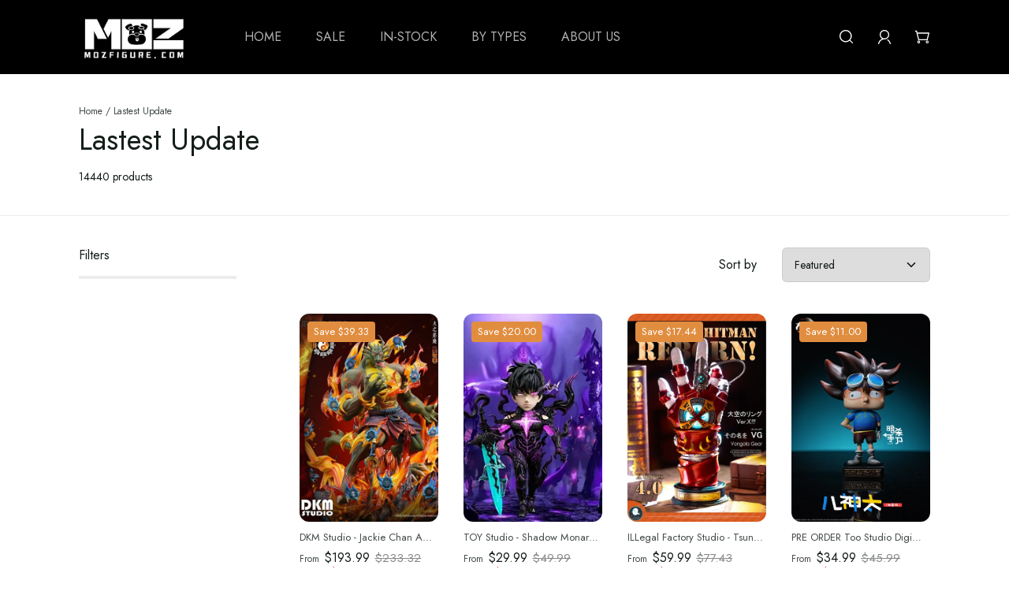

--- FILE ---
content_type: text/html; charset=UTF-8
request_url: https://modelculture.myshoplaza.com/collections/lastest-update
body_size: 37094
content:
<!doctype html>
  <html class="no-js" lang="en-US" >
    <head>
      <meta charset="utf-8">
      <meta http-equiv="X-UA-Compatible" content="IE=edge,chrome=1">
      <meta name="viewport" content="width=device-width,initial-scale=1,minimum-scale=1,maximum-scale=1,user-scalable=no,viewport-fit=cover">
      <title>Lastest Update</title>
      <meta name="keywords" content="Mozfigure">
      <meta name="description" content="Mozfigure">
      <meta http-equiv="x-dns-prefetch-control" content="on">
      <meta name="runtime-host" content="//static.staticdj.com/cuttlefish/v1">
      <link rel="dns-prefetch" href="//static.staticdj.com/">
      <link rel="preconnect" href="//static.staticdj.com/">
      <link rel="dns-prefetch" href="//img.staticdj.com/">
      <link rel="preconnect" href="//img.staticdj.com/">
      <link rel="canonical" href="https://modelculture.myshoplaza.com/collections/lastest-update">
      <link rel="shortcut icon" href="https://img.staticdj.com/f7ea707e5de45dfdf910cceeab6624b8.jpg">
      <link href="https://fonts.gstatic.com/s/jost/v20/92zPtBhPNqw79Ij1E865zBUv7myjJTVFNIgun_HKOEp-Cw.woff2" as="font" type="font/woff2" crossorigin="anonymous" rel="preload">
      <link href="https://fonts.gstatic.com/s/jost/v20/92zPtBhPNqw79Ij1E865zBUv7myjJTVFNIgun_HKOEp-Cw.woff2" as="font" type="font/woff2" crossorigin="anonymous" rel="preload">
      <link href="//static.staticdj.com/cuttlefish/v1/spz.min.js" as="script" type="text/javascript" crossorigin="anonymous" rel="preload">
      <meta name="theme-color" content="">
      <meta name="format-detection" content="telephone=no, email=no">
      








  
    
      
    
    
      
    
  


<meta property="og:site_name" content="Mozfigure">
<meta property="og:url" content="https://modelculture.myshoplaza.com/collections/lastest-update">
<meta property="og:title" content="Mozfigure">
<meta property="og:type" content="website">
<meta property="og:description" content="Mozfigure">



  <meta property="og:image" content="http://img.staticdj.com/79fd92cc0afd280791af31399f8c941d.jpg">
  <meta property="og:image:secure_url" content="https://img.staticdj.com/79fd92cc0afd280791af31399f8c941d.jpg">
  <meta property="og:image:width" content="1280">
  <meta property="og:image:height" content="1792">
  <meta property="og:image:alt" content="DKM Studio - Jackie Chan Adventures Demon of Fire Shendu Statue(GK)-">


<meta name="twitter:site" content="@">
<meta name="twitter:card" content="summary_large_image">
<meta name="twitter:title" content="Mozfigure">
<meta name="twitter:description" content="Mozfigure">

      


<style type="text/css">
    :root {
      --page-width: 1920px;
      --page-padding: 16px;
      --page-spacing: 16px;
      --color-white: #fff;
      --color-border: #eaeaea;
      --color-body-text-default: #888a8b;
      --color-shadow: rgba(0, 0, 0, .08);
      --z-index-10: 10;
      --z-index-mask: 1040;

      
      
      
      
        
      

      --font-body-family: Jost, sans-serif;
      --font-body-style: normal;
      --font-body-weight: 400;
      --font-heading-family: Jost, sans-serif;
      --font-heading-style: normal;
      --font-heading-weight: 400;
      --font-nav-family: Jost, sans-serif;
      --font-nav-style: normal;
      --font-nav-weight: 400;

      
      
        
        
        
      
        
        
        
      
        
        
        
      
        
        
        
          --color-body-bg: rgba(255, 255, 255, 1);
        
      
        
        
        
          --color-heading-text: rgba(20, 30, 25, 1);
        
      
        
        
        
          --color-body-text: #121B17;
        
      
        
        
        
          --color-price-text: #121B17;
        
      
        
        
        
          --color-compare-price-text: #888A8B;
        
      
        
        
        
          --color-save-price-text: #EB391B;
        
      
        
        
        
          --color-badge-text: #FFFFFF;
        
      
        
        
        
          --color-badge-bg-1: #D8463C;
        
      
        
        
        
          --color-badge-bg-2: #E18D3F;
        
      
        
        
        
          --color-badge-bg-3: #429F51;
        
      
        
        
        
          --color-primary-btn-bg: rgba(18, 27, 23, 1);
        
      
        
        
        
          --color-primary-btn-text: #FFFFFF;
        
      
        
        
        
          --color-sale-tag-bg: rgba(225, 141, 63, 1);
        
      
        
        
        
          --color-sale-tag-text: #FFFFFF;
        
      
        
        
        
          --color-sold-out-tag-bg: #EBF2F2;
        
      
        
        
        
          --color-sold-out-tag-text: rgba(18, 27, 23, 1);
        
      
        
        
        
          --color-cart-dot-bg: rgba(235, 57, 27, 1);
        
      
        
        
        
          --color-cart-dot-text: #FFFFFF;
        
      
        
        
        
          --color-customize-tag-bg: rgba(18, 27, 23, 0.1);
        
      
        
        
        
          --color-customize-tag-text: rgba(18, 27, 23, 1);
        
      
        
        
        
          --color-top-button-bg: #FFFFFF;
        
      
        
        
        
          --color-top-button-text-color: #2C676A;
        
      
        
        
        
          --color-header-bg: rgba(0, 0, 0, 1);
        
      
        
        
        
          --color-header-text: rgba(255, 255, 255, 1);
        
      
        
        
        
          --color-header-search-text: #121B17;
        
      
        
        
        
          --color-footer-bg: rgba(0, 0, 0, 1);
        
      
        
        
        
          --color-footer-border: rgba(136, 138, 139, 1);
        
      
        
        
        
          --color-footer-text: rgba(255, 255, 255, 1);
        
      
        
        
        
          --color-newsletter-form-bg: #FFFFFF;
        
      
        
        
        
          --color-newsletter-form-border: rgba(18, 27, 23, 1);
        
      
        
        
        
          --color-newsletter-form-text: #121B17;
        
      
        
        
        
          --color-newsletter-button-bg: rgba(18, 27, 23, 1);
        
      
        
        
        
          --color-newsletter-button-text: #FFFFFF;
        
      
        
        
        
      
        
        
        
          --font-heading-size: 32px;
        
      
        
        
        
      
        
        
        
          --font-body-size: 14px;
        
      
        
        
        
      
        
        
        
          --font-nav-size: 16px;
        
      
        
        
        
      
        
        
        
          --font-section-heading-size: 32px;
        
      
        
        
        
      
        
        
        
      
        
        
        
      
        
        
        
      
        
        
        
      
        
        
        
      
        
        
        
      
        
        
        
      
        
        
        
      
        
        
        
      
        
        
        
      
        
        
        
      
        
        
        
      
        
        
        
      
        
        
        
      
        
        
        
      
        
        
        
      
        
        
        
      
        
        
        
      
        
        
        
      
        
        
        
      
        
        
        
      
        
        
        
      
        
        
        
      
        
        
        
      
        
        
        
      
        
        
        
      
        
        
        
      
        
        
        
      
        
        
        
      
        
        
        
      
        
        
        
      
        
        
        
      
        
        
        
      
        
        
        
      
        
        
        
      
        
        
        
      
        
        
        
      
        
        
        
      
        
        
        
      
        
        
        
          --color-scheme-bg: #2C676A;
        
      
        
        
        
          --color-scheme-text: #ffffff;
        
      
        
        
        
      
        
        
        
      
        
        
        
      
        
        
        
      
        
        
        
      
        
        
        
      
        
        
        
      
        
        
        
      
        
        
        
      

      
      
        
      
      --color-primary-btn-bg-10: rgba(18, 27, 23, 0.1);
      --color-primary-btn-bg-40: rgba(18, 27, 23, 0.4);
      --color-primary-btn-bg-80: rgba(18, 27, 23, 0.8);
      --color-primary-btn-bg-85: rgba(18, 27, 23, 0.85);
      --color-primary-btn-bg-95: rgba(18, 27, 23, 0.95);

      
      
      --color-body-text-40: rgba(18, 27, 23, 0.4);
      --color-body-text-50: rgba(18, 27, 23, 0.5);
      --color-body-text-60: rgba(18, 27, 23, 0.6);
      --color-body-text-70: rgba(18, 27, 23, 0.7);
      --color-body-text-80: rgba(18, 27, 23, 0.8);
      --color-body-text-90: rgba(18, 27, 23, 0.9);

      
      
        
      
      --color-header-text-8: rgba(255, 255, 255, 0.08);
      --color-header-text-10: rgba(255, 255, 255, 0.1);
      --color-header-text-70: rgba(255, 255, 255, 0.7);
      --color-header-text-80: rgba(255, 255, 255, 0.8);

      
      
      --color-header-search-text-40: rgba(18, 27, 23, 0.4);

      
      
      --color-newsletter-form-text-80: rgba(18, 27, 23, 0.8);

      
      
        
      
      --color-footer-text-60: rgba(255, 255, 255, 0.6);
      --color-footer-text-80: rgba(255, 255, 255, 0.8);

      
      
        
      
      --color-newsletter-btn-bg-85: rgba(18, 27, 23, 0.85);
    }

    @media (min-width: 960px) {
      :root {
        --page-spacing: 100px;
        --page-padding: 100px;;
      }

      
    }

    /* cyrillic */@font-face {  font-family: 'Jost';  font-style: normal;  font-weight: 400;  font-display: swap;  src: url(https://fonts.gstatic.com/s/jost/v20/92zPtBhPNqw79Ij1E865zBUv7myjJTVFNIgun_HKOEp-Cw.woff2) format('woff2');  unicode-range: U+0301, U+0400-045F, U+0490-0491, U+04B0-04B1, U+2116;}/* latin-ext */@font-face {  font-family: 'Jost';  font-style: normal;  font-weight: 400;  font-display: swap;  src: url(https://fonts.gstatic.com/s/jost/v20/92zPtBhPNqw79Ij1E865zBUv7myjJTVPNIgun_HKOEp-Cw.woff2) format('woff2');  unicode-range: U+0100-02BA, U+02BD-02C5, U+02C7-02CC, U+02CE-02D7, U+02DD-02FF, U+0304, U+0308, U+0329, U+1D00-1DBF, U+1E00-1E9F, U+1EF2-1EFF, U+2020, U+20A0-20AB, U+20AD-20C0, U+2113, U+2C60-2C7F, U+A720-A7FF;}/* latin */@font-face {  font-family: 'Jost';  font-style: normal;  font-weight: 400;  font-display: swap;  src: url(https://fonts.gstatic.com/s/jost/v20/92zPtBhPNqw79Ij1E865zBUv7myjJTVBNIgun_HKOEo.woff2) format('woff2');  unicode-range: U+0000-00FF, U+0131, U+0152-0153, U+02BB-02BC, U+02C6, U+02DA, U+02DC, U+0304, U+0308, U+0329, U+2000-206F, U+20AC, U+2122, U+2191, U+2193, U+2212, U+2215, U+FEFF, U+FFFD;}
    /* cyrillic */@font-face {  font-family: 'Jost';  font-style: normal;  font-weight: 400;  font-display: swap;  src: url(https://fonts.gstatic.com/s/jost/v20/92zPtBhPNqw79Ij1E865zBUv7myjJTVFNIgun_HKOEp-Cw.woff2) format('woff2');  unicode-range: U+0301, U+0400-045F, U+0490-0491, U+04B0-04B1, U+2116;}/* latin-ext */@font-face {  font-family: 'Jost';  font-style: normal;  font-weight: 400;  font-display: swap;  src: url(https://fonts.gstatic.com/s/jost/v20/92zPtBhPNqw79Ij1E865zBUv7myjJTVPNIgun_HKOEp-Cw.woff2) format('woff2');  unicode-range: U+0100-02BA, U+02BD-02C5, U+02C7-02CC, U+02CE-02D7, U+02DD-02FF, U+0304, U+0308, U+0329, U+1D00-1DBF, U+1E00-1E9F, U+1EF2-1EFF, U+2020, U+20A0-20AB, U+20AD-20C0, U+2113, U+2C60-2C7F, U+A720-A7FF;}/* latin */@font-face {  font-family: 'Jost';  font-style: normal;  font-weight: 400;  font-display: swap;  src: url(https://fonts.gstatic.com/s/jost/v20/92zPtBhPNqw79Ij1E865zBUv7myjJTVBNIgun_HKOEo.woff2) format('woff2');  unicode-range: U+0000-00FF, U+0131, U+0152-0153, U+02BB-02BC, U+02C6, U+02DA, U+02DC, U+0304, U+0308, U+0329, U+2000-206F, U+20AC, U+2122, U+2191, U+2193, U+2212, U+2215, U+FEFF, U+FFFD;}

    html {
      -ms-text-size-adjust: 100%;
      -webkit-text-size-adjust: 100%;
      -webkit-font-smoothing: antialiased;
      -moz-osx-font-smoothing: grayscale;
      -webkit-tap-highlight-color: transparent;
    }

    body {
      padding-bottom: constant(safe-area-inset-bottom);
      padding-bottom: env(safe-area-inset-bottom);
      -webkit-tap-highlight-color: transparent;
    }

    *:focus {
      outline: none;
    }

    *,
    :after,
    :before {
      box-sizing: border-box;
    }

    /* Chrome, Safari, Edge, Opera */
    input::-webkit-outer-spin-button,
    input::-webkit-inner-spin-button {
      -webkit-appearance: none;
      margin: 0;
    }

    /* Firefox */
    input[type='number'] {
      -moz-appearance: textfield;
    }

    input[type='text'],
    input[type='email'],
    input[type='password'],
    input:not([type]),
    textarea {
      appearance: none;
      -webkit-appearance: none;
    }

    input,
    textarea,
    button,
    select {
      font-family: inherit;
      font-style: inherit;
      font-weight: inherit;
      font-size: inherit;
      color: var(--color-body-text);
    }

    input[type='button'],
    button,
    select,
    label {
      cursor: pointer;
    }

    a {
      color: inherit;
      text-decoration: none;
    }

    /* theme base class */
    html body.geek {
      line-height: 1.25;
      color: var(--color-body-text);
      font-style: var(--font-body-style);
      font-weight: var(--font-body-weight);
      font-family: var(--font-body-family);
      font-size: var(--font-body-size);
      background-color: var(--color-body-bg);
    }

    .hidden,
    [spz-if="false"],
    .empty-hidden:empty {
      display: none !important;
    }

    .page-container {
      max-width: var(--page-width);
      padding: 0 var(--page-padding);
      margin: 0 auto;
    }

    @media (max-width: 959.98px) {
      .md\:page-container {
        max-width: var(--page-width);
        padding: 0 var(--page-padding);
        margin: 0 auto;
      }
    }

    @media (min-width: 960px) {
      .lg\:page-container {
        max-width: var(--page-width);
        padding: 0 var(--page-padding);
        margin: 0 auto;
      }
    }

    .hide-scrollbar {
      -ms-overflow-style: none;
      scrollbar-width: none;
    }

    .hide-scrollbar::-webkit-scrollbar,
    .hide-scrollbar ::-webkit-scrollbar {
      display: none;
    }

    .break-words {
      overflow-wrap: break-word;
      word-break: break-word;
    }

    .truncate {
      overflow: hidden;
      white-space: nowrap;
      text-overflow: ellipsis;
    }

    .touch-scale {
      position: relative;
    }

    .touch-scale::after {
      content: "";
      position: absolute;
      top: -6px;
      left: -6px;
      right: -6px;
      bottom: -6px;
    }

    .heading-style,
    .section-heading,
    .card-heading {
      margin: 0;
      color: var(--color-heading-text);
      font-style: var(--font-heading-style);
      font-weight: var(--font-heading-weight);
      font-family: var(--font-heading-family);
      overflow-wrap: break-word;
      word-break: break-word;
    }

    .section-heading {
      font-size: calc(var(--font-heading-size) * 0.84);
    }

    .card-heading {
      font-size: calc(var(--font-section-heading-size) * 0.84);
    }

    @media (min-width: 960px) {
      .section-heading {
        font-size: var(--font-heading-size);
      }

      .card-heading {
        font-size: var(--font-section-heading-size);
      }

      .lg\:heading-style {
        margin: 0;
        color: var(--color-heading-text);
        font-style: var(--font-heading-style);
        font-weight: var(--font-heading-weight);
        font-family: var(--font-heading-family);
        overflow-wrap: break-word;
        word-break: break-word;
      }
    }

    @media (max-width: 959.98px) {
      .md\:hidden {
        display: none !important;
      }
    }

    @media (min-width: 960px) {
      .lg\:hidden {
        display: none !important;
      }
    }

    /* button style */
    .button-primary,
    .button-secondary,
    .button-primary-style,
    .button-secondary-style {
      margin: 0;
      text-align: center;
      border-radius: 6px;
      border: 1px solid transparent;
      background-color: transparent;
      transition: all 300ms cubic-bezier(0.455, 0.03, 0.515, 0.955);
      cursor: pointer;
      outline: none;
    }

    .button-primary,
    .button-secondary {
      padding: 15px 19px;
      font-weight: 500;
      letter-spacing: 0.03em;
      font-size: calc(var(--font-body-size) * 1.15);
    }

    .button-primary,
    .button-primary-style {
      color: var(--color-primary-btn-text);
      background-color: var(--color-primary-btn-bg);
    }

    .button-secondary,
    .button-secondary-style {
      color: var(--color-primary-btn-bg);
      border-color: var(--color-primary-btn-bg);
    }

    @media (min-width: 960px) {
      .button-primary:hover,
      .button-primary-style:hover {
        background-color: var(--color-primary-btn-bg-85);
      }

      .button-primary:active,
      .button-primary-style:active {
        background-color: var(--color-primary-btn-bg-95);
      }

      .button-secondary:hover,
      .button-secondary-style:hover {
        border-color: transparent;
        color: var(--color-primary-btn-text);
        background-color: var(--color-primary-btn-bg);
      }
    }

    /* loading */
    @keyframes spinning {
      from {
        -webkit-transform: rotate(0deg);
        transform: rotate(0deg);
      }

      to {
        -webkit-transform: rotate(1turn);
        transform: rotate(1turn);
      }
    }

    spz-loading {
      background: rgba(234, 234, 234, 0.5);
    }

    spz-loading .loading-inner,
    .loading-bounce {
      width: 26px;
      height: 26px;
      border-radius: 50%;
      border: 3px solid var(--color-white);
      border-color: var(--color-primary-btn-bg);
      border-right-color: rgba(241, 241, 242, 0.6) !important;
      animation: spinning 1s ease infinite;
      -webkit-animation: spinning 1s ease infinite;
    }

    spz-loading .loading-inner {
      border: 3px solid var(--color-primary-btn-bg);
      border-right-color: var(--color-white) !important;
    }

    .button-primary .loading-bounce {
      border-color: var(--color-white);
    }

    .button-primary[loading],
    .button-secondary[loading] {
      pointer-events: none;
    }

    .button-primary[loading] [role="content"],
    .button-secondary[loading] [role="content"],
    .button-primary:not([loading]) .loading,
    .button-secondary:not([loading]) .loading {
      opacity: 0;
    }

    .button-primary[loading] .loading,
    .button-secondary[loading] .loading {
      opacity: 1;
    }

    .load-more-btn {
      padding: 11px 19px;
    }

    /* mask style */
    div[role="spz-mask-wrapper"][show] {
      position: absolute;
      top: 0;
      left: 0;
      right: 0;
      bottom: 0;
      z-index: var(--z-index-mask);
      display: flex;
      align-items: center;
      justify-content: center;
      pointer-events: auto;
      background: rgba(234, 234, 234, 0.5);
    }

    div[role="spz-mask-wrapper"][show] [role="spz-mask-inner"] {
      width: 26px;
      height: 26px;
      border-radius: 50%;
      border: 3px solid var(--color-primary-btn-bg);
      border-right-color: var(--color-white) !important;
      -webkit-animation: spinning 1s ease infinite;
      animation: spinning 1s ease infinite;
    }

    /* spz-carousel button */
    spz-carousel .spz-carousel-button {
      display: flex;
      align-items: center;
      justify-content: center;
      width: 44px;
      height: 44px;
      border-radius: 100%;
      box-shadow: 4px 4px 16px rgba(18, 27, 23, 0.04);
      background-color: var(--color-white);
      cursor: pointer;
      opacity: 0 !important;
      transition: opacity 300ms cubic-bezier(0.455, 0.03, 0.515, 0.955);
    }

    @media (min-width: 960px) {
      spz-carousel:hover .spz-carousel-button {
        opacity: 1 !important;
      }
    }

    spz-carousel .spz-carousel-button-prev > svg {
      transform: rotate(-90deg);
    }

    spz-carousel .spz-carousel-button-next > svg {
      transform: rotate(90deg);
    }

    /* progress bar */
    .progress-bar::before,
    .progress-bar::after {
      content: '';
      position: absolute;
      left: 0;
      bottom: 0;
      height: 4px;
    }

    .progress-bar::before {
      width: 100%;
      z-index: var(--z-index-10);
      background-image: linear-gradient(
        135deg,
        rgba(255, 255, 255, 0.1) 25%,
        transparent 25%,
        transparent 50%,
        rgba(255, 255, 255, 0.1) 50%,
        rgba(255, 255, 255, 0.1) 75%,
        transparent 75%,
        transparent
      );
      background-size: 40px 40px;
      animation: 1s linear infinite progress-stripe;
    }

    .progress-bar::after {
      width: 0%;
      animation: 6s progress forwards;
    }

    @keyframes progress {
      to {
        width: 100%;
      }
    }

    @keyframes progress-stripe {
      from {
        background-position-x: -40px;
      }
    }

    @keyframes lezadasnow1 {
      0% {
        transform: translate3d(-25%, -50%, 0)
      }
      100% {
        transform: translate3d(0, 0, 0)
      }
    }
    @keyframes lezadasnow2 {
      0% {
        transform: translate3d(-15%, -35%, 0)
      }
      100% {
        transform: translate3d(0, 0, 0)
      }
    }
    .discount_application_content {
      color: #EB391B;
    }
    .discount_gift_content {
      display: inline-flex;
      align-items: center;
      padding: 4px;
      color: #EB391B;
      background-color: rgba(235, 57, 27, 0.1);
      border-radius: 2px;
    }
    .discount_gift_content .discount__gift_lan {
      margin-left: 2px;
    }

    .i-spzhtml-lightbox-mask {
      background-color: rgba(234, 234, 234, 0.5);
      pointer-events: auto;
    }

    spz-toast:empty {
      display: none;
    }

    /* input, button clear */
  .clear {
    margin: 0;
    padding: 0;
    outline: none;
    border: none !important;
    background-color: transparent;
    list-style: none;
  }

  .block {
    display: block;
  }
  .inline-block {
    display: inline-block;
  }

  .flex {
    display: flex;
  }
  .flex-wrap {
    flex-wrap: wrap;
  }
  .flex-col {
    flex-direction: column;
  }
  .items-start {
    display: flex;
    align-items: flex-start;
  }
  .items-center {
    display: flex;
    align-items: center;
  }
  .items-stretch {
    display: flex;
    align-items: stretch;
  }
  .items-end {
    display: flex;
    align-items: flex-end;
  }
  .justify-between {
    display: flex;
    justify-content: space-between;
  }
  .justify-center {
    display: flex;
    justify-content: center;
  }
  .justify-end {
    display: flex;
    justify-content: flex-end;
  }
  .justify-start {
    display: flex;
    justify-content: flex-start;
  }

  .flex-1 {
    flex: 1;
  }
  .flex-shrink-0 {
    flex-shrink: 0;
  }

  .order-10 {
    order: 10;
  }
  .order--10 {
    order: -10;
  }
  .order--20 {
    order: -20;
  }
  .static {
    position: static;
  }
  .relative {
    position: relative;
  }
  .absolute {
    position: absolute;
  }
  .sticky {
    position: sticky;
  }
  .top-0 {
    top: 0;
  }
  .left-0 {
    left: 0;
  }
  .right-0 {
    right: 0;
  }
  .bottom-0 {
    bottom: 0;
  }
  .inset-0 {
    top: 0;
    left: 0;
    right: 0;
    bottom: 0;
  }

  /* z-index */
  .z-10 {
    z-index: 10;
  }
  .z-100 {
    z-index: 100;
  }

  .w-full {
    width: 100%;
  }
  .h-full {
    height: 100%;
  }

  /* text font size */
  .body-text-2xs {
    font-size: calc(var(--font-body-size) * 0.75);
  }
  .body-text-xs {
    font-size: calc(var(--font-body-size) * 0.84);
  }
  .body-text-lg {
    font-size: calc(var(--font-body-size) * 1.08);
  }
  .body-text-xl {
    font-size: calc(var(--font-body-size) * 1.15);
  }

  .body-plus-1 {
    font-size: calc(var(--font-body-size) + 1px);
  }
  .body-minus-1 {
    font-size: calc(var(--font-body-size) - 1px);
  }
  .body-minus-2 {
    font-size: calc(var(--font-body-size) - 2px);
  }

  /* heading font size */
  .heading-4xs {
    font-size: calc(var(--font-heading-size) * 0.625);
  }
  .heading-3xs {
    font-size: calc(var(--font-heading-size) * 0.66);
  }
  .heading-2xs {
    font-size: calc(var(--font-heading-size) * 0.75);
  }
  .heading-xs {
    font-size: calc(var(--font-heading-size) * 0.83);
  }
  .heading-base {
    font-size: var(--font-heading-size);
  }

  /* section font size  */
  .section-heading-base {
    font-size: var(--font-section-heading-size);
  }

  /* fixed font size */
  .text-0 {
    font-size: 0;
  }
  .text-sm {
    font-size: 12px;
    line-height: 14px;
  }
  .text-base {
    font-size: 14px;
    line-height: 18px;
  }
  .text-lg {
    font-size: 16px;
    line-height: 20px;
  }

  /* font weight */
  .font-medium {
    font-weight: 500;
  }
  .font-semibold {
    font-weight: 600;
  }

  /* line height */
  .leading-1\.1 {
    line-height: 1.1;
  }
  .leading-1\.2 {
    line-height: 1.2;
  }
  .leading-1\.3 {
    line-height: 1.3;
  }
  .leading-1\.4 {
    line-height: 1.4;
  }
  .leading-1\.5 {
    line-height: 1.5;
  }

  /* letter spacing */
  .tracking-1 {
    letter-spacing: 1px;
  }

  /* text transform */
  .text-uppercase {
    text-transform: uppercase;
  }

  /* white space */
  .whitespace-nowrap {
    white-space: nowrap;
  }

  /* color */
  .color-white {
    color: var(--color-white);
  }
  .color-body {
    color: var(--color-body-text);
  }
  .color-body-40 {
    color: var(--color-body-text-40);
  }
  .color-body-60 {
    color: var(--color-body-text-60);
  }
  .color-body-70 {
    color: var(--color-body-text-70);
  }
  .color-body-80 {
    color: var(--color-body-text-80);
  }
  .color-body-default {
    color: var(--color-body-text-default);
  }
  .color-primary-btn-bg {
    color: var(--color-primary-btn-bg);
  }
  .color-price {
    color: var(--color-price-text);
  }
  .color-save-price {
    color: var(--color-save-price-text);
  }
  .color-compare-price {
    color: var(--color-compare-price-text);
  }

  /* background */
  .bg-white {
    background-color: var(--color-white);
  }
  .bg-body-text {
    background-color: var(--color-body-text);
  }
  .bg-primary-btn {
    background-color: var(--color-primary-btn-bg);
  }
  .bg-primary-btn-10 {
    background-color: var(--color-primary-btn-bg-10);
  }

  /* shadow */
  .shadow {
    box-shadow: 0 10px 40px var(--color-shadow);
  }

  /* text align */
  .text-left {
    text-align: left;
  }
  .text-center {
    text-align: center;
  }
  .text-right {
    text-align: right;
  }

  /* text decoration */
  .line-through {
    text-decoration: line-through;
  }

  /* border radius */
  .rounded {
    border-radius: 4px;
  }
  .rounded-md {
    border-radius: 6px;
  }
  .rounded-lg {
    border-radius: 8px;
  }
  .rounded-xl {
    border-radius: 12px;
  }
  .rounded-2xl {
    border-radius: 16px;
  }
  .rounded-full {
    border-radius: 9999px;
  }

  /* border */
  .border {
    border: 1px solid var(--color-border);
  }
  .border-0 {
    border: none;
  }
  .border-bottom {
    border-bottom: 1px solid var(--color-border);
  }

  /* transform */
  .rotate-90 {
    transform: rotate(90deg);
  }
  .rotate--90 {
    transform: rotate(-90deg);
  }
  .rotate-180 {
    transform: rotate(180deg);
  }
  .\!rotate-180 {
    transform: rotate(180deg) !important;
  }

  .cursor-pointer {
    cursor: pointer;
  }
  .pointer-events-none {
    pointer-events: none;
  }
  .pointer-events-auto {
    pointer-events: auto;
  }

  /* overflow */
  .overflow-hidden {
    overflow: hidden;
  }
  .overflow-y-scroll {
    overflow-y: scroll;
  }
  .overflow-x-scroll {
    overflow-x: scroll;
    overflow-y: hidden;
  }

  /* opacity */
  .opacity-0 {
    opacity: 0;
  }

  /* placeholder svg */
  .placeholder-svg {
    position: relative;
    padding-bottom: 100%;
  }

  .placeholder-svg > svg {
    position: absolute;
    top: 0;
    right: 0;
    bottom: 0;
    left: 0;
    width: 100%;
    height: 100%;
    fill: #c0c0c0;
    background-color: #eee;
  }

  /* margin */
  .m-0 {
    margin: 0;
  }

  .mt-1 {
    margin-top: 4px;
  }
  .mt-2 {
    margin-top: 8px;
  }
  .mt-3 {
    margin-top: 12px;
  }
  .mt-4 {
    margin-top: 16px;
  }
  .mt-5 {
    margin-top: 20px;
  }
  .mt-6 {
    margin-top: 24px;
  }
  .mt-7 {
    margin-top: 28px;
  }
  .mt-8 {
    margin-top: 32px;
  }
  .mt-9 {
    margin-top: 36px;
  }
  .mt-10 {
    margin-top: 40px;
  }
  .mt-12 {
    margin-top: 48px;
  }
  .mt-15 {
    margin-top: 60px;
  }

  .mt--2 {
    margin-top: -8px;
  }
  .mt--3 {
    margin-top: -12px;
  }

  .mb-2 {
    margin-bottom: 8px;
  }
  .mb-3 {
    margin-bottom: 12px;
  }
  .mb-5 {
    margin-bottom: 20px;
  }
  .mb-10 {
    margin-bottom: 40px;
  }
  .mb-20 {
    margin-bottom: 80px;
  }

  .mr-1 {
    margin-right: 4px;
  }
  .mr-1\.5 {
    margin-right: 6px;
  }
  .mr-2 {
    margin-right: 8px;
  }
  .mr-5 {
    margin-right: 20px;
  }
  .mr-10 {
    margin-right: 40px;
  }

  .ml-auto {
    margin-left: auto;
  }
  .ml-1 {
    margin-left: 4px;
  }
  .ml-12 {
    margin-left: 48px;
  }

  .mx-4 {
    margin-left: 16px;
    margin-right: 16px;
  }
  .mx-auto {
    margin-left: auto;
    margin-right: auto;
  }

  .my-6 {
    margin-top: 24px;
    margin-bottom: 24px;
  }

  /* padding */
  .p-0 {
    padding: 0;
  }
  .p-3 {
    padding: 12px;
  }
  .p-5 {
    padding: 20px;
  }
  .p-6 {
    padding: 24px;
  }
  .py-2 {
    padding-top: 8px;
    padding-bottom: 8px;
  }
  .py-3 {
    padding-top: 12px;
    padding-bottom: 12px;
  }
  .py-4 {
    padding-top: 16px;
    padding-bottom: 16px;
  }
  .py-6 {
    padding-top: 24px;
    padding-bottom: 24px;
  }
  .px-5 {
    padding-left: 20px;
    padding-right: 20px;
  }
  .pl-3 {
    padding-left: 12px;
  }
  .pl-3\.5 {
    padding-left: 14px;
  }
  .pl-5 {
    padding-left: 20px;
  }

  @media (max-width: 959.98px) {
    .md\:flex {
      display: flex;
    }
    .md\:flex-wrap {
      flex-wrap: wrap;
    }
    .md\:flex-col {
      flex-direction: column;
    }
    .md\:justify-between {
      display: flex;
      justify-content: space-between;
    }
    .md\:justify-center {
      display: flex;
      justify-content: center;
    }
    .md\:justify-end {
      display: flex;
      justify-content: flex-end;
    }

    .md\:flex-1 {
      flex: 1;
    }
    .md\:flex-shrink-0 {
      flex-shrink: 0;
    }

    .md\:order-10 {
      order: 10;
    }

    .md\:relative {
      position: relative;
    }
    .md\:absolute {
      position: absolute;
    }
    .md\:sticky {
      position: sticky;
    }
    .md\:top-0 {
      top: 0;
    }

    /* z-index */
    .md\:z-10 {
      z-index: 10;
    }

    .md\:w-full {
      width: 100%;
    }

    /* text font size */
    .md\:body-text-xs {
      font-size: calc(var(--font-body-size) * 0.84);
    }
    .md\:body-text-xl {
      font-size: calc(var(--font-body-size) * 1.15);
    }

    .md\:body-minus-1 {
      font-size: calc(var(--font-body-size) - 1px);
    }

    /* heading font size */
    .md\:heading-3xs {
      font-size: calc(var(--font-heading-size) * 0.66);
    }
    .md\:heading-2xs {
      font-size: calc(var(--font-heading-size) * 0.75);
    }
    .md\:heading-xs {
      font-size: calc(var(--font-heading-size) * 0.84);
    }

    /* line height */
    .md\:leading-1\.4 {
      line-height: 1.4;
    }
    .md\:leading-1\.5 {
      line-height: 1.5;
    }

    /* border radius */
    .md\:rounded-2xl {
      border-radius: 16px;
    }

    /* margin */
    .md\:mt-2 {
      margin-top: 8px;
    }
    .md\:mt-3 {
      margin-top: 12px;
    }
    .md\:mt-4 {
      margin-top: 16px;
    }
    .md\:mt-5 {
      margin-top: 20px;
    }
    .md\:mt-6 {
      margin-top: 24px;
    }
    .md\:mt-8 {
      margin-top: 32px;
    }
    .md\:mt-10 {
      margin-top: 40px;
    }

    .md\:mb-15 {
      margin-bottom: 60px;
    }

    .md\:ml-5 {
      margin-left: 20px;
    }

    .md\:mr-1 {
      margin-right: 4px;
    }

    /* padding */
    .md\:p-4 {
      padding: 16px;
    }

    /* overflow */
    .md\:overflow-y-scroll {
      overflow-y: scroll;
    }
    .md\:overflow-x-scroll {
      overflow-x: scroll;
      overflow-y: hidden;
    }

    /* background */
    .md\:bg-white {
      background-color: var(--color-white);
    }

    /* shadow */
    .md\:shadow {
      box-shadow: 0 10px 40px var(--color-shadow);
    }

    .md\:text-center {
      text-align: center;
    }
  }

  @media (min-width: 960px) {
    .lg\:flex {
      display: flex;
    }
    .lg\:flex-wrap {
      flex-wrap: wrap;
    }
    .lg\:flex-col {
      flex-direction: column;
    }
    .lg\:flex-row-reverse {
      flex-direction: row-reverse;
    }
    .lg\:items-start {
      display: flex;
      align-items: flex-start;
    }
    .lg\:items-center {
      display: flex;
      align-items: center;
    }
    .lg\:justify-between {
      display: flex;
      justify-content: space-between;
    }
    .lg\:justify-center {
      display: flex;
      justify-content: center;
    }

    .lg\:flex-1 {
      flex: 1;
    }
    .lg\:flex-shrink-0 {
      flex-shrink: 0;
    }

    .lg\:order-10 {
      order: 10;
    }
    .lg\:order--10 {
      order: -10;
    }

    .lg\:absolute {
      position: absolute;
    }
    .lg\:sticky {
      position: sticky;
    }
    .lg\:top-0 {
      top: 0;
    }
    .lg\:left-0 {
      left: 0;
    }
    .lg\:right-0 {
      right: 0;
    }
    .lg\:bottom-0 {
      bottom: 0;
    }

    .lg\:w-full {
      width: 100%;
    }
    .lg\:h-full {
      height: 100%;
    }

    /* text font size */
    .lg\:body-text-xs {
      font-size: calc(var(--font-body-size) * 0.84);
    }
    .lg\:body-text-lg {
      font-size: calc(var(--font-body-size) * 1.08);
    }
    .lg\:body-text-xl {
      font-size: calc(var(--font-body-size) * 1.15);
    }
    .lg\:body-text-3xl {
      font-size: calc(var(--font-body-size) * 1.42);
    }

    .lg\:body-plus-1 {
      font-size: calc(var(--font-body-size) + 1px);
    }
    .lg\:body-minus-1 {
      font-size: calc(var(--font-body-size) - 1px);
    }

    /* heading font size */
    .lg\:heading-3xs {
      font-size: calc(var(--font-heading-size) * 0.66);
    }
    .lg\:heading-2xs {
      font-size: calc(var(--font-heading-size) * 0.75);
    }
    .lg\:heading-xs {
      font-size: calc(var(--font-heading-size) * 0.84);
    }
    .lg\:heading-sm {
      font-size: calc(var(--font-heading-size) * 0.92);
    }
    .lg\:heading-2xl {
      font-size: calc(var(--font-heading-size) * 1.16);
    }
    .lg\:heading-4xl {
      font-size: calc(var(--font-heading-size) * 1.66);
    }

    /* section font size  */
    .lg\:section-heading-4xl {
      font-size: calc(var(--font-section-heading-size) * 1.66);
    }

    /* fixed font size */
    .lg\:text-base {
      font-size: 14px;
      line-height: 18px;
    }
    .lg\:text-lg {
      font-size: 16px;
      line-height: 20px;
    }
    .lg\:text-xl {
      font-size: 20px;
      line-height: 24px;
    }

    /* line height */
    .lg\:leading-none {
      line-height: normal;
    }
    .lg\:leading-1\.1 {
      line-height: 1.1;
    }
    .lg\:leading-1\.4 {
      line-height: 1.4;
    }
    .lg\:leading-1\.5 {
      line-height: 1.5;
    }
    .lg\:leading-1\.6 {
      line-height: 1.6;
    }

    /* border radius */
    .lg\:rounded-xl {
      border-radius: 12px;
    }
    .lg\:rounded-2xl {
      border-radius: 16px;
    }

    /* margin */
    .lg\:mt-1 {
      margin-top: 4px;
    }
    .lg\:mt-2 {
      margin-top: 8px;
    }
    .lg\:mt-3 {
      margin-top: 12px;
    }
    .lg\:mt-4 {
      margin-top: 16px;
    }
    .lg\:mt-5 {
      margin-top: 20px;
    }
    .lg\:mt-6 {
      margin-top: 24px;
    }
    .lg\:mt-8 {
      margin-top: 32px;
    }
    .lg\:mt-9 {
      margin-top: 36px;
    }
    .lg\:mt-10 {
      margin-top: 40px;
    }
    .lg\:mt-12 {
      margin-top: 48px;
    }
    .lg\:mt-13 {
      margin-top: 52px;
    }
    .lg\:mt-15 {
      margin-top: 60px;
    }
    .lg\:mt-17 {
      margin-top: 68px;
    }
    .lg\:mt-20 {
      margin-top: 80px;
    }
    .lg\:mt-22 {
      margin-top: 88px;
    }

    .lg\:mb-20 {
      margin-bottom: 80px;
    }
    .lg\:mb-40 {
      margin-bottom: 160px;
    }

    .lg\:mr-2 {
      margin-right: 8px;
    }

    .lg\:pt-6 {
      padding-top: 24px;
    }
    .lg\:pt-8 {
      padding-top: 32px;
    }
    .lg\:pb-8 {
      padding-bottom: 32px;
    }
    .lg\:pl-20 {
      padding-left: 80px;
    }
    .lg\:py-10 {
      padding-top: 40px;
      padding-bottom: 40px;
    }

    .lg\:mx-auto {
      margin-left: auto;
      margin-right: auto;
    }

    /* overflow */
    .lg\:overflow-y-scroll {
      overflow-y: scroll;
    }

    /* background */
    .lg\:bg-white {
      background-color: var(--color-white);
    }

    /* shadow */
    .lg\:shadow {
      box-shadow: 0 10px 40px var(--color-shadow);
    }

    .lg\:text-right {
      text-align: right;
    }
  }

  /* product image */
.product-snippet-image-container {
  z-index: 0;
}

.product-snippet-image-container[data-aspect-ratio="0.75"] {
  padding-bottom: 75%;
}

.product-snippet-image-container[data-aspect-ratio="1"] {
  padding-bottom: 100%;
}

.product-snippet-image-container[data-aspect-ratio="1.5"] {
  padding-bottom: 150%;
}

.product-snippet-image-2 {
  transform: scale(1.1);
  transition: transform 1s;
}

/* product badges */
.product-snippet-badges {
  z-index: 5;
  padding: 5px;
}

.product-snippet-badges .badge-item, .product-price-badge-item {
  padding: 5px 8px;
  font-size: 13px;
  line-height: 16px;
  border-radius: 4px;
}

.badges-save {
  color: var(--color-sale-tag-text);
  background-color: var(--color-sale-tag-bg);
  pointer-events: auto;
}

.badges-sold {
  color: var(--color-sold-out-tag-text);
  background-color: var(--color-sold-out-tag-bg);
}

.customize-badges-text {
  color: var(--color-badge-text);
}

.customize-badges-bg-1 {
  background-color: var(--color-badge-bg-1);
}

.customize-badges-bg-2 {
  background-color: var(--color-badge-bg-2);
}

.customize-badges-bg-3 {
  background-color: var(--color-badge-bg-3);
}

/* quick shop button */
.product-snippet-quick-shop-btn {
  width: 40px;
  height: 40px;
  margin: 0;
  padding: 0;
  background-color: var(--color-white);
  outline: none;
  border: none;
  position: absolute;
  right: 10px;
  bottom: 10px;
}

.product-snippet-quick-shop-atc-btn {
  width: 40px;
  height: 40px;
  margin: 0;
  padding: 0;
  background-color: var(--color-white);
  outline: none;
  border: none;
}

#atc-single {
  position: absolute;
  right: 10px;
  bottom: 10px;
}

/* product content */
.product-snippet-heading {
  margin: 0;
  padding: 0 0 8px;
  line-height: 1.3;
  font-weight: 400;
  font-size: calc(var(--font-body-size) * 0.93);
}

/* product thumbnails */
.product-snippet-thumbs-item {
  box-sizing: content-box;
  padding: 8px 8px 0 0;
}

.product-snippet-thumbs-item[selected] {
  outline: none !important;
}

.product-snippet-thumbs-item,
.product-snippet-thumbs-label {
  width: 32px;
  height: 32px;
}

.product-snippet-thumbs-label {
  line-height: 1;
  margin: 8px 8px 0 0;
  background-color: #F6F6F6;
}

.product-snippet-thumbs-item::after,
.product-snippet-thumbs-label::after {
  content: '';
  position: absolute;
  right: 0;
  bottom: 0;
  left: 0;
  width: 32px;
  height: 32px;
  border-radius: 6px;
  border: 1px solid transparent;
  transition: border-color 300ms;
}

.product-snippet-thumbs-checkbox,
.product-snippet-thumbs-checkbox:checked ~ .product-snippet-thumbs-label,
.product-snippet-thumbs-checkbox:not(:checked) ~ .product-snippet-thumbs-item {
  display: none;
}

svg.product-snippet-image-1,
svg.product-snippet-image-2 {
  fill: #c0c0c0;
  background-color: #eee;
}

@media (min-width: 960px) {
  .product-snippet {
    padding: 16px;
    transition: box-shadow 800ms;
  }

  .product-snippet:hover {
    box-shadow: 0 10px 40px var(--color-shadow);
  }

  /* product image */
  .product-snippet-image-hover:hover .product-snippet-image-1,
  .product-snippet-image-hover:hover .product-snippet-main-images {
    opacity: 0;
  }

  .product-snippet-image-hover:hover .product-snippet-image-2 {
    transform: scale(1);
    opacity: 1;
  }

  /* product customize labels */
  .product-snippet-badges {
    padding: 10px;
  }

  /* quick shop button */
  .product-snippet-add-btn, .product-snippet-quick-shop-atc-btn {
    transition: opacity 400ms;
    opacity: 0;
  }

  .product-snippet:hover .product-snippet-add-btn, 
  .product-snippet:hover .product-snippet-quick-shop-atc-btn {
    opacity: 1;
  }

  .product-snippet-thumbs-item:hover::after,
  .product-snippet-thumbs-label:hover::after {
    border-color: var(--color-body-text);
  }
}


.mce-content p:first-child { margin-top: 0; }
.mce-content p:last-child { margin-bottom: 0; }
.mce-content a { word-break: break-all; }
.mce-content iframe { width: 100%; }
.mce-content blockquote { margin: 1em 40px; }

.mce-content img {
  position: relative;
  height: auto;
  max-width: 100%;
  vertical-align: bottom;
}

.mce-content img + img { margin-top: 30px; }

.mce-content table {
  max-width: 100%;
  border-collapse: collapse;
}

.mce-content table td,
.mce-content table th {
  padding: 8px;
  border: 1px solid var(--color-border)
}

.product-snipet-wrap {
  min-height: 10px;
}
</style>

      <script>
        window.disabled_exts=["bootstrap","image_video","social_login","top_products","global_version","share_product","boowc","paypal_express","couponcode"];
      </script>
      
    </head>
    <body class="geek template-collection" id="geek-theme">
      

      <script async crossorigin="anonymous" src="//static.staticdj.com/cuttlefish/v1/spz.min.js"></script>
  
      
  
      <div class="page_container">
        <div id="shoplaza-section-announcement" class="shoplaza-section" data-section-id="announcement" data-section-type="announcement" data-section-style=""><style>
  .announcement-container {
    --announcement-bg-color: var(--color-header-bg);
    --announcement-text-color: var(--color-body-text);
    --announcement-link-color: var(--color-save-price-text);

    position: relative;
    background-color: var(--announcement-bg-color);
    color: var(--announcement-text-color);
  }

  .announcement-dropdown-item,
  .announcement-dropdown-item .announcement-item-link {
    color: var(--color-body-text-80);
  }

  .announcement-container .spz-carousel-button {
    box-shadow: none;
    background: transparent;
    opacity: 1 !important;
  }

  .announcement-dropdown-container .i-spzhtml-fill-content {
    width: auto !important;
    height: auto !important;
  }

  .announcement-content {
    padding: 12px 0px;
  }

  .announcement-item {
    width: 80%;
  }

  .announcement-dropdown-item + .announcement-dropdown-item {
    margin-top: 20px;
  }

  .announcement-countdown {
    margin: 0 8px;
  }

  .announcement-item-link {
    margin-left: 8px;
    color: var(--announcement-link-color);
  }

  .announcement-container .i-spzhtml-lightbox-mask {
    background-color: transparent;
  }

  @media (max-width: 959.98px) {
    .announcement-content > .i-spzhtml-slides-container > .i-spzhtml-slide-item {
      padding: 0 48px;
    }

    .announcement-dropdown-header {
      color: var(--color-heading-text);
    }

    .announcement-container .spz-carousel-button {
      width: 32px;
      height: 32px;
    }

    .announcement-container .spz-carousel-button-prev {
      left: 12px;
    }

    .announcement-container .spz-carousel-button-next {
      right: 12px;
    }

    .announcement-dropdown-container .i-spzhtml-fill-content {
      padding: 16px;
    }

    .announcement-dropdown-inner-container {
      padding: 12px 16px 20px;
      width: 100%;
    }

    .announcement-dropdown-header {
      padding: 8px 64px;
    }

    .announcement-item-text {
      font-size: 13px;
      line-height: 16px;
    }

    .announcement-dropdown-close-btn {
      right: -4px;
      padding: 8px;
    }

    .announcement-dropdown-container {
      bottom: unset !important;
      padding: 16px;
    }

    .announcement-container .i-spzhtml-lightbox-mask {
      background: rgba(234, 234, 234, 0.5);
    }
  }

  @media (min-width: 960px) {
    .announcement-content {
      width: 57.36%;
    }

    .announcement-content > .i-spzhtml-slides-container > .i-spzhtml-slide-item {
      padding: 0 60px;
    }

    .announcement-content > .spz-carousel-button {
      width: 32px;
      height: 32px;
      transition: background-color 300ms cubic-bezier(0.455, 0.03, 0.515, 0.955);
    }

    .announcement-content > .spz-carousel-button:hover {
      background-color: #f6f6f6;
    }

    .announcement-view-all-btn {
      top: 50%;
      right: 100px;
      transform: translateY(-50%);
    }

    [data-section-type='announcement'] [role='mask'] {
      background-color: transparent;
    }

    .announcement-dropdown-container {
      position: absolute !important;
      top: 100% !important;
      left: unset !important;
      right: 80px !important;
      bottom: unset !important;
    }

    .announcement-dropdown-inner-container {
      max-width: 346px;
      padding: 20px;
    }

    .announcement-item-text {
      font-size: 14px;
      line-height: 18px;
    }
  }
</style>








</div>
        <div id="shoplaza-section-header" class="shoplaza-section" data-section-id="header" data-section-type="header" data-section-style="">































  
    
      
      

      
      
    
      
      

      
      
    
  

  

  

  

  

  

  

  
    
    

    
  

  

  

  

  
    
    
    

    

    
  




  










<style>
  /* navigate family */
  [data-section-id='header'] .font-nav-family,
  [data-section-id='header'] .font-nav-size,
  [data-section-id='header'] .font-nav-size-sm {
    font-style: var(--font-nav-style);
    font-family: var(--font-nav-family);
    font-weight: var(--font-nav-weight);
  }

  [data-section-id='header'] .font-nav-size {
    font-size: var(--font-nav-size);
  }
  [data-section-id='header'] .font-nav-size-sm {
    font-size: calc(var(--font-nav-size) * 0.86);
  }
  [data-section-id='header'] .color-header-text {
    color: var(--color-header-text);
  }
  [data-section-id='header'] .color-header-text-70 {
    color: var(--color-header-text-70);
  }
  [data-section-id='header'] .color-header-text-80 {
    color: var(--color-header-text-80);
  }

  /* logo */
  .header__logo {
    font-size: 22px;
    line-height: 28px;
    font-weight: 600;
  }

  .header__cart-count-bubble {
    height: 18px;
    min-width: unset !important;
    min-height: unset !important;
  }

  .header__cart-count {
    min-width: 18px;
    min-height: 18px;
    padding: 0 5px;
    font-size: 12px;
    line-height: 10px;
    color: var(--color-cart-dot-text);
    background-color: var(--color-cart-dot-bg);
  }

  .menu-tag {
    flex-shrink: 0;
    padding: 2px 4px;
    margin-left: 8px;
    border-radius: 3px;
    font-size: 12px;
    line-height: 14px;
  }

  .plugin__fixed-div:empty,
  .plugin__translate-header:empty,
  .plugin__currency:empty {
    display: none;
  }

  /* multi location */
  .multi-station-container {
    opacity: 0;
    pointer-events: none;
    transition: opacity 300ms cubic-bezier(0.455, 0.03, 0.515, 0.955);
  }

  .multi-station-container[visible] {
    opacity: 1;
    pointer-events: auto;
  }

  .multi-station-container[visible][hide] {
    opacity: 0 !important;
  }

  .multi-station-inner-container {
    position: absolute;
    z-index: 100;
    padding: 20px;
    border-radius: 6px;
    background-color: #fff;
    box-shadow: 4px 0 20px rgba(0, 0, 0, 0.1);
  }

  .multi-station-inner-container button {
    font-size: 14px;
    line-height: 18px;
  }

  .multi-station-inner-container button + button {
    margin-left: 16px;
  }

  .multi-station-info {
    font-size: 16px;
    line-height: 24px;
  }

  .global-icon,
  .multi-station-info span {
    color: var(--color-primary-btn-bg);
  }

  .header-container .header-menu {
    background-color: var(--color-header-bg);
    display: -ms-flexbox;
    display: flex;
    -ms-flex-align: start;
    align-items: flex-start;
  }

  .header__overlay-collection .header-menu {
    background-color: unset !important;
  }

  
    [data-section-id="header"] {
      position: sticky;
      top: 0;
      z-index: 1021;
    }
  

  @media (max-width: 959.98px) {
    
      [data-section-id="header"] {
        pointer-events: none;
      }
    
    .multi-station-inner-container {
      margin: -4px 16px 0;
    }

    .multi-station-inner-container button[data-type='no-change'] {
      flex: 1;
      padding-left: 15px;
      padding-right: 15px;
    }

    .multi-station-inner-container button[data-type='change'] {
      flex-shrink: 0;
      padding-left: 15px;
      padding-right: 15px;
    }
  }

  @media (min-width: 960px) {
    .header-inner-container {
      min-height: 66px;
    }

    .header__logo {
      width: 140px;
      font-size: 28px;
      line-height: 35px;
      padding: 12px 0;
    }

    .header-container {
      color: var(--color-header-text);
      background-color: var(--color-header-bg);
    }

    .header__account {
      margin: 0 20px -4px 0;
      padding-bottom: 4px;
    }

    .header__account-icon {
      padding: 8px;
      transition: background-color 300ms cubic-bezier(0.455, 0.03, 0.515, 0.955);
    }

    .header__account-dropdown {
      z-index: 1000;
      top: 100%;
      left: 50%;
      padding: 8px 0;
      transform: translateX(-50%);
      opacity: 0;
      transition: opacity 200ms cubic-bezier(0.455, 0.03, 0.515, 0.955);
    }

    .header__account-dropdown .header__account-dropdown-item {
      padding: 12px 20px;
      color: var(--color-body-text-80);
      transition: color 300ms cubic-bezier(0.455, 0.03, 0.515, 0.955);
    }

    .header__account-dropdown .header__account-dropdown-item:hover {
      color: var(--color-body-text);
    }

    .header__account:hover .header__account-dropdown {
      opacity: 1;
      pointer-events: auto;
    }

    .header__account:hover .header__account-icon {
      background-color: var(--color-header-text-10);
    }

    /* multi website */
    .multi-website-container {
      margin-bottom: -3px;
      padding-bottom: 3px;
    }

    #multi-website-input {
      width: 1px;
      height: 1px;
      left: 1px;
      top: 1px;
      z-index: -1;
      transform: scale(0.1);
    }

    .multi-website-header {
      max-width: 150px;
      padding: 8px 6px;
      transition: background-color 300ms cubic-bezier(0.455, 0.03, 0.515, 0.955);
    }

    .multi-website-container:hover .multi-website-header,
    #multi-website-input:focus ~ .multi-website-container .multi-website-header {
      background-color: var(--color-header-text-10);
    }

    .multi-website-dropdown {
      position: absolute;
      top: 100%;
      left: 50%;
      transform: translateX(-50%);
      padding: 8px 0;
      opacity: 0;
      pointer-events: none;
      transition: opacity 200ms cubic-bezier(0.455, 0.03, 0.515, 0.955);
      list-style: none;
    }

    .multi-website-container:hover .multi-website-dropdown,
    #multi-website-input:focus ~ .multi-website-container .multi-website-dropdown {
      opacity: 1;
      pointer-events: auto;
    }

    .multi-website-dropdown-item:hover {
      color: var(--color-body-text);
    }

    .header__cart-count {
      top: -7px;
      right: -7px;
    }

    /* multi location */
    .multi-station-inner-container {
      top: calc(100% + 12px);
      left: -50%;
      transform: translateX(-50%);
      width: 560px;
    }

    .multi-station-inner-container svg {
      margin-top: 2px;
    }

    .multi-station-inner-container button {
      font-size: 16px;
      line-height: 20px;
    }

    .multi-station-container::after {
      content: '';
      z-index: 100;
      position: absolute;
      top: 5px;
      left: 50%;
      transform: translateX(-50%);
      border-width: 26px 22px;
      border-style: solid;
      border-color: transparent transparent #fff transparent;
    }
  }

  
</style>



  

<div id="header-container" class="header-container   md:hidden">
  <div class="header-inner-container page-container flex items-center pointer-events-auto break-words">
    


  <h2 class="header__logo heading-style color-header-text flex-shrink-0" >
  
    <a class="flex  lg:justify-center  md:justify-center" href="/">
      
        <spz-img
          class="header__logo-normal md:hidden"
          style="width: 400px;"
          layout="responsive"
          width="800"
          height="400"
          src="//img.staticdj.com/4ce76601859d0480499a0a0bce146102.png"
          alt="-"
          object-fit="cover"
          auto-fit
          ssr='pc'
        ></spz-img>
        <spz-img
          class="header__logo_white-lg hidden"
          style="width: 400px;"
          layout="responsive"
          width="800"
          height="400"
          src="//img.staticdj.com/4ce76601859d0480499a0a0bce146102.png"
          alt="-"
          object-fit="cover"
          auto-fit
          ssr='pc'
        ></spz-img>
      
      
        <spz-img
          class="header__logo-normal lg:hidden"
          style="width: 120px;"
          layout="responsive"
          width="800"
          height="400"
          src="//img.staticdj.com/4ce76601859d0480499a0a0bce146102.png"
          alt="-"
          object-fit="cover"
          auto-fit
          ssr='mobile'
        ></spz-img>
        <spz-img
          class="header__logo_white-md hidden"
          style="width: 120px;"
          layout="responsive"
          width="800"
          height="400"
          src="//img.staticdj.com/4ce76601859d0480499a0a0bce146102.png"
          alt="-"
          object-fit="cover"
          auto-fit
          ssr='mobile'
        ></spz-img>
      
    </a>
  
</h2>

    
  <style>
    @media (min-width: 960px) {
      

      .header-menu-container [spz-menu-submenu] {
        position: absolute;
        z-index: 1030;
        background: #fff;
      }

      .header-menu-container {
        max-height: 80px;
        margin: 0 48px;
        overflow-x: hidden;
      }

      .header-menu-container .hide {
        display: none;
      }

      .header-menu > .header-menu-item[dropdown] > .menu-item-label {
        white-space: nowrap;
      }

      .header-menu > .header-menu-item > .menu-item-label,
      .more-link-label {
        padding: 24px 22px;
      }

      .menu-item-label:hover {
        color: var(--color-header-text);
      }

      .menu-item-label[data-layer="2"]:hover,
      .menu-item-label[data-layer="3"]:hover {
        color: var(--color-body-text);
      }

      .header-menu > .header-menu-item .header-menu-full-screen {
        left: 0 !important;
        right: 0 !important;
      }

      .header-menu-container .header-menu > .header-menu-item:hover > [spz-menu-submenu]:not(.has-third-menu),
      .header-menu-container .header-menu > .header-menu-item:hover > [spz-menu-submenu][mega-menu] {
        display: flex !important;
      }

      .header-menu > .header-menu-item [spz-menu-inline-submenu] > [spz-menu-submenu] {
        position: static !important;
      }

      .header-menu > .header-menu-item [spz-menu-inline-submenu] > [spz-menu-submenu],
      .header-menu-container .header-menu > .header-menu-item [spz-menu-inline-submenu] > [spz-menu-submenu] {
        display: block !important;
      }

      .header-menu-container .header-menu > .header-menu-item:hover .has-third-menu:not([mega-menu]) {
        display: grid !important;
        grid-template-columns: repeat(4, minmax(0, 1fr));
        gap: 60px 80px;
        padding: 16px 80px 32px;
        overflow-y: scroll;
      }

      .header-menu > .header-menu-item .header-mega-menu {
        padding: 40px 88px 60px;
      }

      .header-menu > .header-menu-item .header-menu-dropdown {
        max-width: 288px;
        padding: 16px 10px;
        border-radius: 12px;
        box-shadow: 0 10px 40px var(--color-shadow);
      }

      .header-menu > .header-menu-item .grid-cols {
        display: grid;
      }

      .header-menu > .header-menu-item .grid-cols[data-columns="1"] {
        grid-template-columns: repeat(1, minmax(0, 1fr));
      }

      .header-menu > .header-menu-item .grid-cols[data-columns="2"] {
        grid-template-columns: repeat(2, minmax(0, 1fr));
      }

      .header-menu > .header-menu-item .grid-cols[data-columns="3"] {
        grid-template-columns: repeat(3, minmax(0, 1fr));
      }

      .header-menu > .header-menu-item .grid-cols[data-columns="4"] {
        grid-template-columns: repeat(4, minmax(0, 1fr));
      }

      .header-menu > .header-menu-item .grid-cols[data-columns="5"] {
        grid-template-columns: repeat(5, minmax(0, 1fr));
      }

      .header-menu-container .header-menu > .header-menu-item[dropdown] .header-mega-menu ~ .header-submenu {
        display: none !important;
      }

      .header-menu > .header-menu-item .header-submenu-item-label {
        padding: 12px 20px;
        color: var(--color-body-text);
        text-transform: uppercase;
      }

      .more-link-container .header-mega-menu {
        display: none !important;
      }

      .more-link-container {
        padding: 16px 0;
      }

      .more-link-container .menu-item-label {
        padding: 12px 30px;
      }

      /* second mega menu */
      .header-mega-menu-tabs {
        width: 16.77%;
      }

      .header-mega-menu-list {
        padding: 0 0 16px 40px;
      }

      .header-mega-menu-tab-content:not([active]) {
        display: none;
      }

      .header-mega-menu-tab {
        transition: all 300ms cubic-bezier(0.455, 0.03, 0.515, 0.955);
      }

      .header-mega-menu-tab[active] {
        color: var(--color-primary-btn-bg);
        background-color: var(--color-primary-btn-bg-10);
      }

      .more-link-container {
        max-width: 288px;
      }

      .more-link-container > [spz-menu-item] [spz-menu-submenu]
      {
        min-width: 150px;
        max-width: 238px;
        padding: 16px 0;
        overflow-y: scroll;
        border-radius: 12px;
        border-top-right-radius: 0;
        box-shadow: 0 10px 40px var(--color-shadow);
      }

      .more-link-container > [spz-menu-inline-submenu] [spz-menu-submenu].has-third-menu:hover {
        border-bottom-left-radius: 0;
      }

      .more-link-container [menu-item-label] {
        padding: 12px 30px;
        transition: all 300ms cubic-bezier(0.455, 0.03, 0.515, 0.955);
      }

      .more-link-item:hover .more-link-label {
        color: var(--color-header-text);
      }

      .more-link-container > [spz-menu-inline-submenu]:hover > .menu-item-label,
      .more-link-container > [spz-menu-inline-submenu] > [spz-menu-submenu] > [spz-menu-inline-submenu]:hover > .header-submenu-item-label,
      .more-link-container > [spz-menu-inline-submenu] > [spz-menu-submenu] > .header-submenu:hover > .header-submenu-item-label {
        color: var(--color-body-text);
      }

      .more-link-container > [spz-menu-inline-submenu] > [spz-menu-submenu] > [spz-menu-inline-submenu] > [spz-menu-submenu] {
        margin: 0;
        background-color: var(--color-white);
      }

      .more-link-item .menu-item-label[data-layer="1"],
      .more-link-item .header-submenu-item-label {
        color: var(--color-body-text-70) !important;
      }

      .more-link-item .menu-item-label[data-layer="1"]:hover,
      .more-link-item .header-submenu-item-label:hover {
        color: var(--color-body-text) !important;
      }
    }
  </style>
  <spz-observer
    layout="logic"
    target="plugin-translate-and-currency"
    @childUpdated="header-menu-pc.updateMoreLink"
  ></spz-observer>
  <spz-menu id="header-menu-pc" class="header-menu-container flex-1" layout="container" plugin-id="plugin-translate-and-currency" >
    <ul class="header-menu break-words">
      

      
        
        
        
        

        
        
        

        

        <li class="header-menu-item" dropdown>
          
            <a class="menu-item-label block color-header-text-70 menu-text-uppercase" 

 href="/"  data-layer="1">
              <span class="font-nav-size">HOME</span>
              
            </a>
          

          
        </li>
      
        
        
        
        

        
        
        

        

        <li class="header-menu-item" dropdown>
          
            <a class="menu-item-label block color-header-text-70 menu-text-uppercase" 

 href="/collections/sale"  data-layer="1">
              <span class="font-nav-size">SALE</span>
              
            </a>
          

          
        </li>
      
        
        
        
        

        
        
        

        

        <li class="header-menu-item" dropdown>
          
            <a class="menu-item-label block color-header-text-70 menu-text-uppercase" 

 href="/collections/in-stock"  data-layer="1">
              <span class="font-nav-size">IN-STOCK</span>
              
            </a>
          

          
        </li>
      
        
        
        
        

        
        
        

        
          
          
          

          
            
          
          

          
        
          
          
          

          
          

          
        
          
          
          

          
          

          
        
          
          
          

          
          

          
        
          
          
          

          
          

          
        
          
          
          

          
          

          
        

        <li class="header-menu-item" dropdown>
          
            <div class="menu-item-label color-header-text-70 menu-text-uppercase" data-layer="1">
              <span class="font-nav-size">BY TYPES</span>
              
            </div>
          

          
            
            
              
            

            
            

            <div
              class=" header-menu-full-screen   has-third-menu  mt--3 bg-white more-link-menu-item hide absolute"
              spz-menu-submenu
              
            >
              

              
                
                  
                  
                  
                  

                  <div
                    class="header-submenu"
                    
                      spz-menu-inline-submenu
                    
                  >
                    
                      <a class="header-submenu-item-label block flex items-center font-nav-size-sm menu-text-uppercase" 

 href="/collections/statuesgk"  menu-item-label>
                        <span class="font-nav-size">Statues（GK）</span>
                        
                      </a>
                    

                    
                      <ul class="mt-1" spz-menu-submenu>
                        
                          
                          
                          

                          <li class="menu-text-uppercase">
                            
                              <a class="block menu-item-label flex items-center px-5 py-3 color-body-70" 

 href="/collections/11-scale-statuesgarage-kits"  menu-item-label data-layer="3">
                                <span class="font-nav-size">1/1 scale</span>
                                
                              </a>
                            
                          </li>
                        
                          
                          
                          

                          <li class="menu-text-uppercase">
                            
                              <a class="block menu-item-label flex items-center px-5 py-3 color-body-70" 

 href="/collections/14-scale-statuesgarage-kits"  menu-item-label data-layer="3">
                                <span class="font-nav-size">1/4 scale</span>
                                
                              </a>
                            
                          </li>
                        
                          
                          
                          

                          <li class="menu-text-uppercase">
                            
                              <a class="block menu-item-label flex items-center px-5 py-3 color-body-70" 

 href="/collections/16-scale-statuesgarage-kits"  menu-item-label data-layer="3">
                                <span class="font-nav-size">1/6 scale</span>
                                
                              </a>
                            
                          </li>
                        
                          
                          
                          

                          <li class="menu-text-uppercase">
                            
                              <a class="block menu-item-label flex items-center px-5 py-3 color-body-70" 

 href="/collections/bust"  menu-item-label data-layer="3">
                                <span class="font-nav-size">Bust</span>
                                
                              </a>
                            
                          </li>
                        
                          
                          
                          

                          <li class="menu-text-uppercase">
                            
                              <a class="block menu-item-label flex items-center px-5 py-3 color-body-70" 

 href="/collections/other-scale-gk"  menu-item-label data-layer="3">
                                <span class="font-nav-size">Other scale</span>
                                
                              </a>
                            
                          </li>
                        
                      </ul>
                    
                  </div>
                
                  
                  
                  
                  

                  <div
                    class="header-submenu"
                    
                      spz-menu-inline-submenu
                    
                  >
                    
                      <a class="header-submenu-item-label block flex items-center font-nav-size-sm menu-text-uppercase" 

 href="/collections/full-set-action-figures"  menu-item-label>
                        <span class="font-nav-size">Full Set Action Figures</span>
                        
                      </a>
                    

                    
                      <ul class="mt-1" spz-menu-submenu>
                        
                          
                          
                          

                          <li class="menu-text-uppercase">
                            
                              <a class="block menu-item-label flex items-center px-5 py-3 color-body-70" 

 href="/collections/16-scale-full-set-action-figures"  menu-item-label data-layer="3">
                                <span class="font-nav-size">1/6 scale</span>
                                
                              </a>
                            
                          </li>
                        
                          
                          
                          

                          <li class="menu-text-uppercase">
                            
                              <a class="block menu-item-label flex items-center px-5 py-3 color-body-70" 

 href="/collections/112-scale-full-set-action-figures"  menu-item-label data-layer="3">
                                <span class="font-nav-size">1/12 scale</span>
                                
                              </a>
                            
                          </li>
                        
                          
                          
                          

                          <li class="menu-text-uppercase">
                            
                              <a class="block menu-item-label flex items-center px-5 py-3 color-body-70" 

 href="/collections/other-scales-full-set-action-figures"  menu-item-label data-layer="3">
                                <span class="font-nav-size">Other scales</span>
                                
                              </a>
                            
                          </li>
                        
                      </ul>
                    
                  </div>
                
                  
                  
                  
                  

                  <div
                    class="header-submenu"
                    
                      spz-menu-inline-submenu
                    
                  >
                    
                      <a class="header-submenu-item-label block flex items-center font-nav-size-sm menu-text-uppercase" 

 href="/collections/pvc-figures"  menu-item-label>
                        <span class="font-nav-size">Figures</span>
                        
                      </a>
                    

                    
                      <ul class="mt-1" spz-menu-submenu>
                        
                          
                          
                          

                          <li class="menu-text-uppercase">
                            
                              <a class="block menu-item-label flex items-center px-5 py-3 color-body-70" 

 href="/collections/bishoujo-figures"  menu-item-label data-layer="3">
                                <span class="font-nav-size">Bishoujo Figures</span>
                                
                              </a>
                            
                          </li>
                        
                          
                          
                          

                          <li class="menu-text-uppercase">
                            
                              <a class="block menu-item-label flex items-center px-5 py-3 color-body-70" 

 href="/collections/character-figures"  menu-item-label data-layer="3">
                                <span class="font-nav-size">Character Figures</span>
                                
                              </a>
                            
                          </li>
                        
                          
                          
                          

                          <li class="menu-text-uppercase">
                            
                              <a class="block menu-item-label flex items-center px-5 py-3 color-body-70" 

 href="/collections/non-japanese-figure"  menu-item-label data-layer="3">
                                <span class="font-nav-size">Non-Japanese figure</span>
                                
                              </a>
                            
                          </li>
                        
                          
                          
                          

                          <li class="menu-text-uppercase">
                            
                              <a class="block menu-item-label flex items-center px-5 py-3 color-body-70" 

 href="/collections/designer-toys"  menu-item-label data-layer="3">
                                <span class="font-nav-size">Designer Toys</span>
                                
                              </a>
                            
                          </li>
                        
                      </ul>
                    
                  </div>
                
                  
                  
                  
                  

                  <div
                    class="header-submenu"
                    
                      spz-menu-inline-submenu
                    
                  >
                    
                      <a class="header-submenu-item-label block flex items-center font-nav-size-sm menu-text-uppercase" 

 href="/collections/adult-18"  menu-item-label>
                        <span class="font-nav-size">Adult 18+</span>
                        
                      </a>
                    

                    
                      <ul class="mt-1" spz-menu-submenu>
                        
                          
                          
                          

                          <li class="menu-text-uppercase">
                            
                              <a class="block menu-item-label flex items-center px-5 py-3 color-body-70" 

 href="/collections/adult-18-male"  menu-item-label data-layer="3">
                                <span class="font-nav-size">18+ Male</span>
                                
                              </a>
                            
                          </li>
                        
                          
                          
                          

                          <li class="menu-text-uppercase">
                            
                              <a class="block menu-item-label flex items-center px-5 py-3 color-body-70" 

 href="/collections/adult-18-female"  menu-item-label data-layer="3">
                                <span class="font-nav-size">18+ Female</span>
                                
                              </a>
                            
                          </li>
                        
                      </ul>
                    
                  </div>
                
                  
                  
                  
                  

                  <div
                    class="header-submenu"
                    
                  >
                    
                      <a class="header-submenu-item-label block flex items-center font-nav-size-sm menu-text-uppercase" 

 href="/collections/dongguan-style"  menu-item-label>
                        <span class="font-nav-size">Dongguan Style</span>
                        
                      </a>
                    

                    
                  </div>
                
                  
                  
                  
                  

                  <div
                    class="header-submenu"
                    
                      spz-menu-inline-submenu
                    
                  >
                    
                      <a class="header-submenu-item-label block flex items-center font-nav-size-sm menu-text-uppercase" 

 href="/collections/accessories"  menu-item-label>
                        <span class="font-nav-size">Accessories</span>
                        
                      </a>
                    

                    
                      <ul class="mt-1" spz-menu-submenu>
                        
                          
                          
                          

                          <li class="menu-text-uppercase">
                            
                              <a class="block menu-item-label flex items-center px-5 py-3 color-body-70" 

 href="/collections/body"  menu-item-label data-layer="3">
                                <span class="font-nav-size">Body</span>
                                
                              </a>
                            
                          </li>
                        
                          
                          
                          

                          <li class="menu-text-uppercase">
                            
                              <a class="block menu-item-label flex items-center px-5 py-3 color-body-70" 

 href="/collections/wearing"  menu-item-label data-layer="3">
                                <span class="font-nav-size">Wearing</span>
                                
                              </a>
                            
                          </li>
                        
                          
                          
                          

                          <li class="menu-text-uppercase">
                            
                              <a class="block menu-item-label flex items-center px-5 py-3 color-body-70" 

 href="/collections/head-sculpt"  menu-item-label data-layer="3">
                                <span class="font-nav-size">Head Sculpt</span>
                                
                              </a>
                            
                          </li>
                        
                          
                          
                          

                          <li class="menu-text-uppercase">
                            
                              <a class="block menu-item-label flex items-center px-5 py-3 color-body-70" 

 href="/collections/sceneprop"  menu-item-label data-layer="3">
                                <span class="font-nav-size">Scene &amp; Prop</span>
                                
                              </a>
                            
                          </li>
                        
                          
                          
                          

                          <li class="menu-text-uppercase">
                            
                              <a class="block menu-item-label flex items-center px-5 py-3 color-body-70" 

 href="/collections/pet-model"  menu-item-label data-layer="3">
                                <span class="font-nav-size">Pet model</span>
                                
                              </a>
                            
                          </li>
                        
                      </ul>
                    
                  </div>
                
              
            </div>
          
        </li>
      
        
        
        
        

        
        
        

        

        <li class="header-menu-item" dropdown>
          
            <a class="menu-item-label block color-header-text-70 menu-text-uppercase" 

 href="/pages/worldwide-shipping-from-china"  data-layer="1">
              <span class="font-nav-size">ABOUT US</span>
              
            </a>
          

          
        </li>
      

      
      <li class="more-link-item color-header-text-70" dropdown spz-menu-more-link>
        <div class="more-link-label font-nav-size whitespace-nowrap menu-text-uppercase">More links</div>

        <ul class="more-link-container bg-white shadow rounded-xl overflow-y-scroll hide-scrollbar mt--3 hide" spz-menu-submenu></ul>
      </li>
    </ul>
  </spz-menu>


    
    <div class="flex items-center mr-5" id="plugin-translate-and-currency">
      
      
          
          
        
      
          
          
        
      
          
          
        
      
        
            
              
            
            
          
      
      <div class="plugin__translate-header"></div>
      <div class="plugin__currency"></div>
    </div>
    <div class="header__icons flex items-center flex-shrink-0">
  
    <a class="header__icons-item flex cursor-pointer mr-5" @tap="search-predictive.open;search-predictive-form.insert(name='q', value='');search-predictive-result.rerender(data='');">
    
      <svg class="" width="20" height="20" xmlns="http://www.w3.org/2000/svg">
        <path d="M20 0H0v20h20V0Z" fill="#fff" fill-opacity="0"/><path fill-rule="evenodd" clip-rule="evenodd" d="M8.75 1a7.75 7.75 0 1 0 4.989 13.681l3.168 3.168a.667.667 0 0 0 .942-.942l-3.168-3.168A7.75 7.75 0 0 0 8.75 1ZM2.333 8.75a6.417 6.417 0 1 1 12.834 0 6.417 6.417 0 0 1-12.834 0Z" fill="currentColor"/>
      </svg>
    

  
</a>
  
  <div class="header__account header__icons-item relative">
    <div class="header__account-icon flex rounded-full cursor-pointer">
    
      <svg class="" width="20" height="20" xmlns="http://www.w3.org/2000/svg">
        <path d="M16.04 7c0-3.333-2.686-6-6.043-6S3.954 3.667 3.954 7c0 2.265 1.209 4.2 3.088 5.199-2.546 1.002-4.495 3.201-5.03 6-.066.333.133.731.539.801h.132c.335 0 .604-.201.67-.534.605-3.132 3.358-5.4 6.578-5.466h.133a5.983 5.983 0 0 0 5.977-6ZM5.3 7c0-2.597 2.081-4.665 4.697-4.665S14.695 4.403 14.695 7c0 2.532-2.082 4.599-4.631 4.665H9.86A4.665 4.665 0 0 1 5.299 7Zm9.13 6.066c-.335-.202-.737-.132-.94.201-.202.333-.132.732.203.933 1.544 1.065 2.617 2.532 2.956 4.266.066.333.335.534.67.534h.133a.693.693 0 0 0 .538-.801c-.406-2.067-1.68-3.867-3.56-5.133Z" fill="currentColor"/>
      </svg>
    

  
</div>
    <div class="header__account-dropdown absolute bg-white shadow rounded-xl whitespace-nowrap font-nav-family font-nav-size pointer-events-none">
      
        
          <a class="header__account-dropdown-item block" href="/account/login">Log in</a>
        
      
        
          <a class="header__account-dropdown-item block" href="/account/register">Create an account</a>
        
      
    </div>
  </div>

  <a class="header__icons-item relative flex" href="/cart">
  
    
      <svg class="md:hidden" width="20" height="20" fill="none" xmlns="http://www.w3.org/2000/svg">
        <path fill="#fff" fill-opacity="0" d="M0 0h20v20H0z"/><path fill-rule="evenodd" clip-rule="evenodd" d="M.586 2.5c0-.367.298-.665.665-.665h1.458c.305 0 .571.208.645.504l.5 1.996h14.48a.665.665 0 0 1 .645.826l-2.083 8.334a.665.665 0 0 1-.645.503H5.418a.665.665 0 0 1-.646-.503L2.19 3.165h-.94A.665.665 0 0 1 .587 2.5Zm3.6 3.165 1.75 7.003h9.796l1.75-7.003H4.187ZM3.592 16.25a1.825 1.825 0 1 1 3.65 0 1.825 1.825 0 0 1-3.65 0Zm1.825-.675a.675.675 0 1 0 0 1.35.675.675 0 0 0 0-1.35ZM16.25 14.425a1.825 1.825 0 1 0 0 3.65 1.825 1.825 0 0 0 0-3.65Zm-.674 1.825a.675.675 0 1 1 1.35 0 .675.675 0 0 1-1.35 0Z" fill="currentColor"/>
      </svg>
    

  

  
    
      <svg class="lg:hidden color-header-text" width="24" height="24" fill="none" xmlns="http://www.w3.org/2000/svg">
        <path fill-opacity="0" d="M0 0h24v24H0z"/><path fill-rule="evenodd" clip-rule="evenodd" d="M.703 3c0-.44.357-.798.798-.798h1.75c.366 0 .685.25.774.604l.6 2.396H22a.798.798 0 0 1 .774.991l-2.5 10a.798.798 0 0 1-.774.605h-13a.798.798 0 0 1-.774-.605L2.628 3.798H1.501A.798.798 0 0 1 .703 3Zm4.32 3.798 2.101 8.404h11.754l2.101-8.404H5.023ZM4.31 19.5a2.19 2.19 0 1 1 4.38 0 2.19 2.19 0 0 1-4.38 0Zm2.19-.81a.81.81 0 1 0 0 1.62.81.81 0 0 0 0-1.62ZM19.5 17.31a2.19 2.19 0 1 0 0 4.38 2.19 2.19 0 0 0 0-4.38Zm-.81 2.19a.81.81 0 1 1 1.621 0 .81.81 0 0 1-1.62 0Z" fill="currentColor"/>
      </svg>
    

  


  <spz-render class="header__cart-count-bubble" id="header-cart-count-bubble" layout="container" src="/api/cart/count">
    <template>
      <div class="header__cart-count absolute flex items-center justify-center whitespace-nowrap rounded-full" spz-if="${data.data && data.data.count > 0}">${(data.data && data.data.count) > 999 ? '999+' : (data.data && data.data.count)}</div>
    </template>
  </spz-render>

  <spz-event target-id="header-cart-count-bubble" target-api="render" event-name="dj.addToCart;dj.cartChange;" layout="logic"></spz-event>
</a>
</div>
  </div>
  <div class="plugin__fixed-div"></div>
</div>

<style>
  @media (max-width: 959.98px) {
    #main-content {
      transition: box-shadow 1s;
    }

    #main-content.observer-shadow {
      transition: none;
      box-shadow: 0 -48px var(--color-header-bg);
    }

    #plugin-fixed-div {
      transition: all 300ms;
    }

    #plugin-fixed-div.observer-sticky {
      margin-top: -48px;
    }

    .header-mobile-inner-container {
      padding-top: 18px;
      padding-bottom: 18px;
      background-color: var(--color-header-bg);
    }

    .header__logo {
      flex: 1;
      max-width: 290px;
      text-align: center;
      padding: 0 32px;
    }

    .header__logo.observer-sticky {
      max-width: 238px;
    }

    .header__cart-count {
      top: -7px;
      right: -7px;
    }

    .test1 {
      transition: all 300ms cubic-bezier(0.645, 0.045, 0.355, 1);
    }

    .header-mobile-search-icon {
      transition: all 300ms cubic-bezier(0.645, 0.045, 0.355, 1);
    }

    .header-mobile-search-icon[hidden] {
      opacity: 0;
      position: absolute;
      right: 46px;
      pointer-events: none;
    }

    .header-mobile-search-icon + .header__icons-item {
      margin-left: 22px;
    }
    .header-mobile-search-icon[hidden] + .header__icons-item {
      margin-left: 0;
    }

    .header__search-container {
      opacity: 1;
      padding: 0 16px 10px;
      transform: translateY(0);
      transition: opacity 300ms cubic-bezier(0.645, 0.045, 0.355, 1), transform 300ms cubic-bezier(0.645, 0.045, 0.355, 1);
      background-color: var(--color-header-bg);
    }

    .header__search-container[hidden] {
      transform: translateY(-100%);
      pointer-events: none;
      opacity: 0;
      display: block !important;
      animation: header-search-hide;
      animation-fill-mode: forwards;
      animation-delay: 300ms;
    }

    @keyframes header-search-hide {
      to {
       height: 0px;
       padding: 0;
      }
    }

    .header__search-container > button {
      height: 38px;
      padding: 9px 11px 9px 39px;
      border: 1px solid rgba(136, 138, 139, 0.15);
      text-align: left;
      width: 100%;
    }

    .header__search-icon {
      position: absolute;
      top: 0;
      left: 16px;
      padding: 11px 12px;
      color: var(--color-header-text-70);
    }

    .header__search-button {
      border-color: transparent !important;
      color: var(--color-header-text-70);
      background-color: var(--color-header-text-8);
    }

    /* search page */
    .header-search-container {
      padding: 0 16px 10px;
      background-color: var(--color-header-bg);
    }

    .header-search-form-input {
      height: 38px;
      padding: 9px 11px 9px 39px;
      border: 1px solid transparent;
      background-color: var(--color-header-text-8);
      transition: border-color 200ms cubic-bezier(0.455, 0.03, 0.515, 0.955);
      color: var(--color-header-text);
    }

    .header-search-form-input::-webkit-input-placeholder {
      color: var(--color-header-text-70);
    }

    .header-search-search-icon-container {
      height: 38px !important;
      padding: 11px 12px;
      transition: color 200ms cubic-bezier(0.455, 0.03, 0.515, 0.955);
      color: var(--color-header-text-70);
    }

    .header-search-form-input[has-value]:focus ~ .header-search-search-icon-container {
      color: var(--color-header-text);
    }

    .header-search-form-clear {
      position: absolute;
      top: 0;
      right: 0;
      padding: 7px 12px;
      visibility: hidden;
      transition: visibility 100ms;
      color: var(--color-header-text);
    }

    .header-search-form-input[has-value]:focus {
      padding-right: 51px;
    }

    .header-search-form-input[has-value]:focus ~ .header-search-form-clear {
      visibility: visible;
    }
  }
</style>


  

<div id="header-mobile-container" class="header-mobile-container   lg:hidden">
  <div class="header-mobile-inner-container page-container flex items-center justify-between flex-shrink-0 relative z-10 pointer-events-auto">
    <div class="touch-scale flex color-header-text flex-1" @tap="menu-drawer.reset;header-menu-mobile.open;">
    <svg class="" width="24" height="24" xmlns="http://www.w3.org/2000/svg">
      <rect x="2" y="5.05" width="20" height="1.7" rx=".85" fill="currentColor"/><rect x="2" y="11.15" width="20" height="1.7" rx=".85" fill="currentColor"/><rect x="2" y="17.25" width="20" height="1.7" rx=".85" fill="currentColor"/>
    </svg>
  
</div>
    


  <h2 class="header__logo heading-style color-header-text flex-1" id="header-logo">
  
    <a class="flex  lg:justify-center  md:justify-center" href="/">
      
        <spz-img
          class="header__logo-normal md:hidden"
          style="width: 400px;"
          layout="responsive"
          width="800"
          height="400"
          src="//img.staticdj.com/4ce76601859d0480499a0a0bce146102.png"
          alt="-"
          object-fit="cover"
          auto-fit
          ssr='pc'
        ></spz-img>
        <spz-img
          class="header__logo_white-lg hidden"
          style="width: 400px;"
          layout="responsive"
          width="800"
          height="400"
          src="//img.staticdj.com/4ce76601859d0480499a0a0bce146102.png"
          alt="-"
          object-fit="cover"
          auto-fit
          ssr='pc'
        ></spz-img>
      
      
        <spz-img
          class="header__logo-normal lg:hidden"
          style="width: 120px;"
          layout="responsive"
          width="800"
          height="400"
          src="//img.staticdj.com/4ce76601859d0480499a0a0bce146102.png"
          alt="-"
          object-fit="cover"
          auto-fit
          ssr='mobile'
        ></spz-img>
        <spz-img
          class="header__logo_white-md hidden"
          style="width: 120px;"
          layout="responsive"
          width="800"
          height="400"
          src="//img.staticdj.com/4ce76601859d0480499a0a0bce146102.png"
          alt="-"
          object-fit="cover"
          auto-fit
          ssr='mobile'
        ></spz-img>
      
    </a>
  
</h2>

    <div class="header__icons flex items-center justify-end flex-shrink-0 relative flex-1">
      
        <div class="header-mobile-search-icon text-0 color-header-text" hidden id="header-mobile-search-icon" @tap="search-predictive.open;search-predictive-form.insert(name='q', value='');search-predictive-result.rerender(data='');">
          
    
      <svg class="" width="24" height="24" xmlns="http://www.w3.org/2000/svg">
        <path fill-rule="evenodd" clip-rule="evenodd" d="M10.5 1.2a9.3 9.3 0 1 0 5.985 16.417l3.802 3.802a.8.8 0 0 0 1.132-1.131l-3.802-3.802a9.263 9.263 0 0 0 2.182-5.986 9.3 9.3 0 0 0-9.3-9.3Zm-7.7 9.3a7.7 7.7 0 1 1 15.4 0 7.7 7.7 0 0 1-15.4 0Z" fill="currentColor"/>
      </svg>
    

  

        </div>
      
      <a class="header__icons-item relative flex" href="/cart">
  
    
      <svg class="md:hidden" width="20" height="20" fill="none" xmlns="http://www.w3.org/2000/svg">
        <path fill="#fff" fill-opacity="0" d="M0 0h20v20H0z"/><path fill-rule="evenodd" clip-rule="evenodd" d="M.586 2.5c0-.367.298-.665.665-.665h1.458c.305 0 .571.208.645.504l.5 1.996h14.48a.665.665 0 0 1 .645.826l-2.083 8.334a.665.665 0 0 1-.645.503H5.418a.665.665 0 0 1-.646-.503L2.19 3.165h-.94A.665.665 0 0 1 .587 2.5Zm3.6 3.165 1.75 7.003h9.796l1.75-7.003H4.187ZM3.592 16.25a1.825 1.825 0 1 1 3.65 0 1.825 1.825 0 0 1-3.65 0Zm1.825-.675a.675.675 0 1 0 0 1.35.675.675 0 0 0 0-1.35ZM16.25 14.425a1.825 1.825 0 1 0 0 3.65 1.825 1.825 0 0 0 0-3.65Zm-.674 1.825a.675.675 0 1 1 1.35 0 .675.675 0 0 1-1.35 0Z" fill="currentColor"/>
      </svg>
    

  

  
    
      <svg class="lg:hidden color-header-text" width="24" height="24" fill="none" xmlns="http://www.w3.org/2000/svg">
        <path fill-opacity="0" d="M0 0h24v24H0z"/><path fill-rule="evenodd" clip-rule="evenodd" d="M.703 3c0-.44.357-.798.798-.798h1.75c.366 0 .685.25.774.604l.6 2.396H22a.798.798 0 0 1 .774.991l-2.5 10a.798.798 0 0 1-.774.605h-13a.798.798 0 0 1-.774-.605L2.628 3.798H1.501A.798.798 0 0 1 .703 3Zm4.32 3.798 2.101 8.404h11.754l2.101-8.404H5.023ZM4.31 19.5a2.19 2.19 0 1 1 4.38 0 2.19 2.19 0 0 1-4.38 0Zm2.19-.81a.81.81 0 1 0 0 1.62.81.81 0 0 0 0-1.62ZM19.5 17.31a2.19 2.19 0 1 0 0 4.38 2.19 2.19 0 0 0 0-4.38Zm-.81 2.19a.81.81 0 1 1 1.621 0 .81.81 0 0 1-1.62 0Z" fill="currentColor"/>
      </svg>
    

  


  <spz-render class="header__cart-count-bubble" id="header-cart-count-bubble-md" layout="container" src="/api/cart/count">
    <template>
      <div class="header__cart-count absolute flex items-center justify-center whitespace-nowrap rounded-full" spz-if="${data.data && data.data.count > 0}">${(data.data && data.data.count) > 999 ? '999+' : (data.data && data.data.count)}</div>
    </template>
  </spz-render>

  <spz-event target-id="header-cart-count-bubble-md" target-api="render" event-name="dj.addToCart;dj.cartChange;" layout="logic"></spz-event>
</a>
    </div>
  </div>
  
    
  <div class="header__search-container relative flex items-center pointer-events-auto" id="header-search-box">
    <a class="header__search-icon flex flex-shrink-0" href="/search">
    
      <svg class="" width="16" height="16" xmlns="http://www.w3.org/2000/svg">
        <path fill-rule="evenodd" clip-rule="evenodd" d="M7 .8a6.2 6.2 0 1 0 3.992 10.945l2.534 2.535a.534.534 0 0 0 .754-.755l-2.534-2.534A6.2 6.2 0 0 0 7 .8ZM1.868 7a5.133 5.133 0 1 1 10.267 0A5.133 5.133 0 0 1 1.867 7Z" fill="currentColor"/>
      </svg>
    

  
</a>
    <button class="header__search-button clear text-base flex-1 rounded-md" type="button" @tap="search-predictive.open;search-predictive-form.insert(name='q', value='');search-predictive-result.rerender(data='');">Search</button>
  </div>

    
      <spz-observer
        layout="logic"
        value='1'
        @scrollExceedBoundary="header-search-box.hide;header-mobile-search-icon.show;header-logo.toggleClass(class='observer-sticky', force=true);main-content.toggleClass(class='observer-shadow', force=true);plugin-fixed-div.toggleClass(class='observer-sticky', force=true);"
        @scrollNotExceedBoundary="header-search-box.show;header-mobile-search-icon.hide;header-logo.toggleClass(class='observer-sticky', force=false);main-content.toggleClass(class='observer-shadow', force=false);plugin-fixed-div.toggleClass(class='observer-sticky', force=false);"
      ></spz-observer>
    
  

  <div class="plugin__fixed-div" id="plugin-fixed-div"></div>

  <style>
  @media (max-width: 959.98px) {
    .header-menu-mobile {
      width: 90vw;
      max-width: 90vw !important;
      overflow: hidden !important;
      color: var(--color-body-text);
    }

    .header-menu-mobile button {
      color: var(--color-body-text);
    }

    .header-menu-mobile .border-top {
      border-top: 1px solid rgba(136, 138, 139, 0.16);
    }

    .header-menu-mobile .border-bottom {
      border-bottom: 1px solid rgba(136, 138, 139, 0.16);
    }

    .header-menu-mobile .border {
      border: 1px solid rgba(136, 138, 139, 0.16);
    }

    .menu-header {
      padding: 15px 0;
    }

    .menu-header > button {
      margin-right: -16px;
    }

    .menu-mega-list {
      display: grid;
      grid-template-columns: repeat(2, minmax(0, 1fr));
      gap: 24px 15px;
      padding: 8px 0 16px;
    }

    .menu-text-wrapper,
    .menu-text-active,
    .menu-text {
      line-height: 1.5;
      font-style: var(--font-nav-style);
      font-family: var(--font-nav-family);
      font-weight: var(--font-nav-weight);
      font-size: calc(var(--font-nav-size) * 0.86);
    }

    .menu-text-wrapper:active .menu-text,
    .menu-text-wrapper:active .menu-text,
    .menu-text-active:active {
      text-decoration: underline;
    }

    .header-multi-website-header {
      min-height: 40px;
      padding: 8px;
    }
    .header-multi-website-header:hover {
      background-color: #f6f6f6;
    }

    .header-multi-website-container [role="mask"] {
      background-color: transparent !important;
    }

    .header-multi-website-dropdown .i-spzhtml-fill-content {
      padding: 0 16px;
    }

    .header-multi-website-dropdown + .i-spzhtml-lightbox-mask {
      position: fixed !important;
      background-color: transparent !important;
    }

    .multi-website-popup-item {
      padding: 12px 20px;
    }

    .header-multi-website-dropdown-item:hover {
      color: var(--color-header-text);
    }

    .header-multi-website-header > svg {
      transition: transform 200ms cubic-bezier(0.455, 0.03, 0.515, 0.955);
    }

    .header-multi-website-dropdown ~ .header-multi-website-header .chevron-icon {
      transform: rotate(0deg);
    }
    .header-multi-website-dropdown[hidden] ~ .header-multi-website-header .chevron-icon {
      transform: rotate(180deg);
    }
    
    .header-multi-website-container spz-loading[hidden] ~ .header-multi-website-header > .chevron-icon,
   {
      transform: rotate(180deg);
    }
    .menu-drawer [spz-nested-submenu] {
      overflow-x: hidden;
      overflow-y: auto;
    }

    .menu-drawer[child-open] > ul,
    .menu-drawer > ul > li > [spz-nested-submenu][child-open] {
      overflow: unset;
    }
    .plugin-container .header-multi-website-container {
      margin-bottom: 16px;
    }
    .plugin-container .header-multi-website-container.empty-hidden:empty {
      margin-bottom: 0;
    }
    .plugin-container .plugin_apps {
      margin-bottom: 16px;
    }
    .plugin-container .plugin_apps.empty-hidden:empty {
      margin-bottom: 0;
    }
    .header-mobile-container .i-spzhtml-sidebar-mask {
      pointer-events: auto;
    }
  }
</style>

<spz-sidebar class="header-menu-mobile bg-white pointer-events-auto" id="header-menu-mobile" layout="nodisplay" hidden side="left" @close="header-multi-website-dropdown.close;">
  <div class="flex flex-col h-full break-words overflow-hidden">
    <div class="menu-header flex-shrink-0 relative flex justify-end mx-4 border-bottom">
      <button class="text-0 p-3 clear" type="button"  @tap="header-menu-mobile.close;">
    <svg class="" width="18" height="18" xmlns="http://www.w3.org/2000/svg">
      <path d="M15.672 3.913a1.12 1.12 0 0 0-1.585-1.585L9 7.415 3.913 2.328a1.12 1.12 0 1 0-1.585 1.585L7.415 9l-5.087 5.087a1.12 1.12 0 0 0 1.585 1.585L9 10.585l5.087 5.087a1.12 1.12 0 0 0 1.585-1.585L10.585 9l5.087-5.087Z" fill="currentColor"/>
    </svg>
  
</button>
    </div>

    <div class="flex-1 relative overflow-hidden">
      <spz-nested-menu class="menu-drawer flex flex-col" layout="fill" side="right" id="menu-drawer">
        
          <ul class="flex-1 overflow-y-scroll hide-scrollbar">
            

            
              
              
              
              
              

              <li>
                <div class="flex items-center justify-between mx-4 border-bottom " >
                  
                    <a class="menu-text-wrapper flex-1 py-4 flex items-center" 

 href="/" >
                      <span class="menu-text">HOME</span>
                      
                    </a>
                  
                  
                </div>

                
              </li>
            
              
              
              
              
              

              <li>
                <div class="flex items-center justify-between mx-4 border-bottom " >
                  
                    <a class="menu-text-wrapper flex-1 py-4 flex items-center" 

 href="/collections/sale" >
                      <span class="menu-text">SALE</span>
                      
                    </a>
                  
                  
                </div>

                
              </li>
            
              
              
              
              
              

              <li>
                <div class="flex items-center justify-between mx-4 border-bottom " >
                  
                    <a class="menu-text-wrapper flex-1 py-4 flex items-center" 

 href="/collections/in-stock" >
                      <span class="menu-text">IN-STOCK</span>
                      
                    </a>
                  
                  
                </div>

                
              </li>
            
              
              
              
              
              

              <li>
                <div class="flex items-center justify-between mx-4 border-bottom "  spz-nested-submenu-open >
                  
                    <div class="menu-text-wrapper flex-1 py-4 flex items-center">
                      <span class="menu-text">BY TYPES</span>
                      
                    </div>
                  
                  
                    <span class="pl-5 py-4 text-0">
    <svg class="flex-shrink-0 rotate-90"  width="16" height="16" xmlns="http://www.w3.org/2000/svg">
      <path d="M7.47 5.172a.75.75 0 0 1 1.06 0l4.596 4.596a.75.75 0 1 1-1.06 1.06L7.468 6.232a.75.75 0 0 1 0-1.06Z" fill="currentColor"/><path d="M8.533 5.172a.75.75 0 0 1 0 1.06l-4.596 4.596a.75.75 0 1 1-1.061-1.06l4.596-4.596a.75.75 0 0 1 1.06 0Z" fill="currentColor"/>
    </svg>

  
</span>
                  
                </div>

                
                  <div class="relative" spz-nested-submenu>
                    <div class="menu-text-wrapper sticky top-0 bg-white flex items-center py-4 mx-4 z-10 " spz-nested-submenu-close>
                      
    <svg class="flex-shrink-0 rotate--90"  width="16" height="16" xmlns="http://www.w3.org/2000/svg">
      <path d="M7.47 5.172a.75.75 0 0 1 1.06 0l4.596 4.596a.75.75 0 1 1-1.06 1.06L7.468 6.232a.75.75 0 0 1 0-1.06Z" fill="currentColor"/><path d="M8.533 5.172a.75.75 0 0 1 0 1.06l-4.596 4.596a.75.75 0 1 1-1.061-1.06l4.596-4.596a.75.75 0 0 1 1.06 0Z" fill="currentColor"/>
    </svg>

  

                      <div class="flex items-center pl-3.5">
                        <span class="menu-text">BY TYPES</span>
                        
                      </div>
                    </div>

                    
                      <ul class="mt--2">
                        
                          
                          
                          
                          
                          

                          <li class="ml-12 mr-5 border-bottom">
                            <div class="flex items-center "  spz-nested-submenu-open >
                              
                                <a class="menu-text-wrapper flex-1 py-4 flex items-center" 

 href="/collections/statuesgk" >
                                  <span class="menu-text">Statues（GK）</span>
                                  
                                </a>
                              
                              
                                <span class="pl-5 py-4 text-0">
    <svg class="flex-shrink-0 rotate-90"  width="16" height="16" xmlns="http://www.w3.org/2000/svg">
      <path d="M7.47 5.172a.75.75 0 0 1 1.06 0l4.596 4.596a.75.75 0 1 1-1.06 1.06L7.468 6.232a.75.75 0 0 1 0-1.06Z" fill="currentColor"/><path d="M8.533 5.172a.75.75 0 0 1 0 1.06l-4.596 4.596a.75.75 0 1 1-1.061-1.06l4.596-4.596a.75.75 0 0 1 1.06 0Z" fill="currentColor"/>
    </svg>

  
</span>
                              
                            </div>

                            
                              <div class="relative" spz-nested-submenu>
                                <div class="menu-text-wrapper sticky top-0 bg-white flex items-center py-4 mx-4 " spz-nested-submenu-close>
                                  
    <svg class="flex-shrink-0 rotate--90"  width="16" height="16" xmlns="http://www.w3.org/2000/svg">
      <path d="M7.47 5.172a.75.75 0 0 1 1.06 0l4.596 4.596a.75.75 0 1 1-1.06 1.06L7.468 6.232a.75.75 0 0 1 0-1.06Z" fill="currentColor"/><path d="M8.533 5.172a.75.75 0 0 1 0 1.06l-4.596 4.596a.75.75 0 1 1-1.061-1.06l4.596-4.596a.75.75 0 0 1 1.06 0Z" fill="currentColor"/>
    </svg>

  

                                  <div class="flex items-center pl-3.5">
                                    <span class="menu-text">Statues（GK）</span>
                                    
                                  </div>
                                </div>

                                
                                  <ul class="mt--2 ">
                                    
                                      
                                      
                                      

                                      <li class="ml-12 mr-5 border-bottom">
                                        
                                          <a class="menu-text-wrapper flex-1 py-4 flex items-center" 

 href="/collections/11-scale-statuesgarage-kits" >
                                            <span class="menu-text">1/1 scale</span>
                                            
                                          </a>
                                        
                                      </li>
                                    
                                      
                                      
                                      

                                      <li class="ml-12 mr-5 border-bottom">
                                        
                                          <a class="menu-text-wrapper flex-1 py-4 flex items-center" 

 href="/collections/14-scale-statuesgarage-kits" >
                                            <span class="menu-text">1/4 scale</span>
                                            
                                          </a>
                                        
                                      </li>
                                    
                                      
                                      
                                      

                                      <li class="ml-12 mr-5 border-bottom">
                                        
                                          <a class="menu-text-wrapper flex-1 py-4 flex items-center" 

 href="/collections/16-scale-statuesgarage-kits" >
                                            <span class="menu-text">1/6 scale</span>
                                            
                                          </a>
                                        
                                      </li>
                                    
                                      
                                      
                                      

                                      <li class="ml-12 mr-5 border-bottom">
                                        
                                          <a class="menu-text-wrapper flex-1 py-4 flex items-center" 

 href="/collections/bust" >
                                            <span class="menu-text">Bust</span>
                                            
                                          </a>
                                        
                                      </li>
                                    
                                      
                                      
                                      

                                      <li class="ml-12 mr-5 border-bottom">
                                        
                                          <a class="menu-text-wrapper flex-1 py-4 flex items-center" 

 href="/collections/other-scale-gk" >
                                            <span class="menu-text">Other scale</span>
                                            
                                          </a>
                                        
                                      </li>
                                    
                                  </ul>
                                
                              </div>
                            
                          </li>
                        
                          
                          
                          
                          
                          

                          <li class="ml-12 mr-5 border-bottom">
                            <div class="flex items-center "  spz-nested-submenu-open >
                              
                                <a class="menu-text-wrapper flex-1 py-4 flex items-center" 

 href="/collections/full-set-action-figures" >
                                  <span class="menu-text">Full Set Action Figures</span>
                                  
                                </a>
                              
                              
                                <span class="pl-5 py-4 text-0">
    <svg class="flex-shrink-0 rotate-90"  width="16" height="16" xmlns="http://www.w3.org/2000/svg">
      <path d="M7.47 5.172a.75.75 0 0 1 1.06 0l4.596 4.596a.75.75 0 1 1-1.06 1.06L7.468 6.232a.75.75 0 0 1 0-1.06Z" fill="currentColor"/><path d="M8.533 5.172a.75.75 0 0 1 0 1.06l-4.596 4.596a.75.75 0 1 1-1.061-1.06l4.596-4.596a.75.75 0 0 1 1.06 0Z" fill="currentColor"/>
    </svg>

  
</span>
                              
                            </div>

                            
                              <div class="relative" spz-nested-submenu>
                                <div class="menu-text-wrapper sticky top-0 bg-white flex items-center py-4 mx-4 " spz-nested-submenu-close>
                                  
    <svg class="flex-shrink-0 rotate--90"  width="16" height="16" xmlns="http://www.w3.org/2000/svg">
      <path d="M7.47 5.172a.75.75 0 0 1 1.06 0l4.596 4.596a.75.75 0 1 1-1.06 1.06L7.468 6.232a.75.75 0 0 1 0-1.06Z" fill="currentColor"/><path d="M8.533 5.172a.75.75 0 0 1 0 1.06l-4.596 4.596a.75.75 0 1 1-1.061-1.06l4.596-4.596a.75.75 0 0 1 1.06 0Z" fill="currentColor"/>
    </svg>

  

                                  <div class="flex items-center pl-3.5">
                                    <span class="menu-text">Full Set Action Figures</span>
                                    
                                  </div>
                                </div>

                                
                                  <ul class="mt--2 ">
                                    
                                      
                                      
                                      

                                      <li class="ml-12 mr-5 border-bottom">
                                        
                                          <a class="menu-text-wrapper flex-1 py-4 flex items-center" 

 href="/collections/16-scale-full-set-action-figures" >
                                            <span class="menu-text">1/6 scale</span>
                                            
                                          </a>
                                        
                                      </li>
                                    
                                      
                                      
                                      

                                      <li class="ml-12 mr-5 border-bottom">
                                        
                                          <a class="menu-text-wrapper flex-1 py-4 flex items-center" 

 href="/collections/112-scale-full-set-action-figures" >
                                            <span class="menu-text">1/12 scale</span>
                                            
                                          </a>
                                        
                                      </li>
                                    
                                      
                                      
                                      

                                      <li class="ml-12 mr-5 border-bottom">
                                        
                                          <a class="menu-text-wrapper flex-1 py-4 flex items-center" 

 href="/collections/other-scales-full-set-action-figures" >
                                            <span class="menu-text">Other scales</span>
                                            
                                          </a>
                                        
                                      </li>
                                    
                                  </ul>
                                
                              </div>
                            
                          </li>
                        
                          
                          
                          
                          
                          

                          <li class="ml-12 mr-5 border-bottom">
                            <div class="flex items-center "  spz-nested-submenu-open >
                              
                                <a class="menu-text-wrapper flex-1 py-4 flex items-center" 

 href="/collections/pvc-figures" >
                                  <span class="menu-text">Figures</span>
                                  
                                </a>
                              
                              
                                <span class="pl-5 py-4 text-0">
    <svg class="flex-shrink-0 rotate-90"  width="16" height="16" xmlns="http://www.w3.org/2000/svg">
      <path d="M7.47 5.172a.75.75 0 0 1 1.06 0l4.596 4.596a.75.75 0 1 1-1.06 1.06L7.468 6.232a.75.75 0 0 1 0-1.06Z" fill="currentColor"/><path d="M8.533 5.172a.75.75 0 0 1 0 1.06l-4.596 4.596a.75.75 0 1 1-1.061-1.06l4.596-4.596a.75.75 0 0 1 1.06 0Z" fill="currentColor"/>
    </svg>

  
</span>
                              
                            </div>

                            
                              <div class="relative" spz-nested-submenu>
                                <div class="menu-text-wrapper sticky top-0 bg-white flex items-center py-4 mx-4 " spz-nested-submenu-close>
                                  
    <svg class="flex-shrink-0 rotate--90"  width="16" height="16" xmlns="http://www.w3.org/2000/svg">
      <path d="M7.47 5.172a.75.75 0 0 1 1.06 0l4.596 4.596a.75.75 0 1 1-1.06 1.06L7.468 6.232a.75.75 0 0 1 0-1.06Z" fill="currentColor"/><path d="M8.533 5.172a.75.75 0 0 1 0 1.06l-4.596 4.596a.75.75 0 1 1-1.061-1.06l4.596-4.596a.75.75 0 0 1 1.06 0Z" fill="currentColor"/>
    </svg>

  

                                  <div class="flex items-center pl-3.5">
                                    <span class="menu-text">Figures</span>
                                    
                                  </div>
                                </div>

                                
                                  <ul class="mt--2 ">
                                    
                                      
                                      
                                      

                                      <li class="ml-12 mr-5 border-bottom">
                                        
                                          <a class="menu-text-wrapper flex-1 py-4 flex items-center" 

 href="/collections/bishoujo-figures" >
                                            <span class="menu-text">Bishoujo Figures</span>
                                            
                                          </a>
                                        
                                      </li>
                                    
                                      
                                      
                                      

                                      <li class="ml-12 mr-5 border-bottom">
                                        
                                          <a class="menu-text-wrapper flex-1 py-4 flex items-center" 

 href="/collections/character-figures" >
                                            <span class="menu-text">Character Figures</span>
                                            
                                          </a>
                                        
                                      </li>
                                    
                                      
                                      
                                      

                                      <li class="ml-12 mr-5 border-bottom">
                                        
                                          <a class="menu-text-wrapper flex-1 py-4 flex items-center" 

 href="/collections/non-japanese-figure" >
                                            <span class="menu-text">Non-Japanese figure</span>
                                            
                                          </a>
                                        
                                      </li>
                                    
                                      
                                      
                                      

                                      <li class="ml-12 mr-5 border-bottom">
                                        
                                          <a class="menu-text-wrapper flex-1 py-4 flex items-center" 

 href="/collections/designer-toys" >
                                            <span class="menu-text">Designer Toys</span>
                                            
                                          </a>
                                        
                                      </li>
                                    
                                  </ul>
                                
                              </div>
                            
                          </li>
                        
                          
                          
                          
                          
                          

                          <li class="ml-12 mr-5 border-bottom">
                            <div class="flex items-center "  spz-nested-submenu-open >
                              
                                <a class="menu-text-wrapper flex-1 py-4 flex items-center" 

 href="/collections/adult-18" >
                                  <span class="menu-text">Adult 18+</span>
                                  
                                </a>
                              
                              
                                <span class="pl-5 py-4 text-0">
    <svg class="flex-shrink-0 rotate-90"  width="16" height="16" xmlns="http://www.w3.org/2000/svg">
      <path d="M7.47 5.172a.75.75 0 0 1 1.06 0l4.596 4.596a.75.75 0 1 1-1.06 1.06L7.468 6.232a.75.75 0 0 1 0-1.06Z" fill="currentColor"/><path d="M8.533 5.172a.75.75 0 0 1 0 1.06l-4.596 4.596a.75.75 0 1 1-1.061-1.06l4.596-4.596a.75.75 0 0 1 1.06 0Z" fill="currentColor"/>
    </svg>

  
</span>
                              
                            </div>

                            
                              <div class="relative" spz-nested-submenu>
                                <div class="menu-text-wrapper sticky top-0 bg-white flex items-center py-4 mx-4 " spz-nested-submenu-close>
                                  
    <svg class="flex-shrink-0 rotate--90"  width="16" height="16" xmlns="http://www.w3.org/2000/svg">
      <path d="M7.47 5.172a.75.75 0 0 1 1.06 0l4.596 4.596a.75.75 0 1 1-1.06 1.06L7.468 6.232a.75.75 0 0 1 0-1.06Z" fill="currentColor"/><path d="M8.533 5.172a.75.75 0 0 1 0 1.06l-4.596 4.596a.75.75 0 1 1-1.061-1.06l4.596-4.596a.75.75 0 0 1 1.06 0Z" fill="currentColor"/>
    </svg>

  

                                  <div class="flex items-center pl-3.5">
                                    <span class="menu-text">Adult 18+</span>
                                    
                                  </div>
                                </div>

                                
                                  <ul class="mt--2 ">
                                    
                                      
                                      
                                      

                                      <li class="ml-12 mr-5 border-bottom">
                                        
                                          <a class="menu-text-wrapper flex-1 py-4 flex items-center" 

 href="/collections/adult-18-male" >
                                            <span class="menu-text">18+ Male</span>
                                            
                                          </a>
                                        
                                      </li>
                                    
                                      
                                      
                                      

                                      <li class="ml-12 mr-5 border-bottom">
                                        
                                          <a class="menu-text-wrapper flex-1 py-4 flex items-center" 

 href="/collections/adult-18-female" >
                                            <span class="menu-text">18+ Female</span>
                                            
                                          </a>
                                        
                                      </li>
                                    
                                  </ul>
                                
                              </div>
                            
                          </li>
                        
                          
                          
                          
                          
                          

                          <li class="ml-12 mr-5 border-bottom">
                            <div class="flex items-center " >
                              
                                <a class="menu-text-wrapper flex-1 py-4 flex items-center" 

 href="/collections/dongguan-style" >
                                  <span class="menu-text">Dongguan Style</span>
                                  
                                </a>
                              
                              
                            </div>

                            
                          </li>
                        
                          
                          
                          
                          
                          

                          <li class="ml-12 mr-5 border-bottom">
                            <div class="flex items-center "  spz-nested-submenu-open >
                              
                                <a class="menu-text-wrapper flex-1 py-4 flex items-center" 

 href="/collections/accessories" >
                                  <span class="menu-text">Accessories</span>
                                  
                                </a>
                              
                              
                                <span class="pl-5 py-4 text-0">
    <svg class="flex-shrink-0 rotate-90"  width="16" height="16" xmlns="http://www.w3.org/2000/svg">
      <path d="M7.47 5.172a.75.75 0 0 1 1.06 0l4.596 4.596a.75.75 0 1 1-1.06 1.06L7.468 6.232a.75.75 0 0 1 0-1.06Z" fill="currentColor"/><path d="M8.533 5.172a.75.75 0 0 1 0 1.06l-4.596 4.596a.75.75 0 1 1-1.061-1.06l4.596-4.596a.75.75 0 0 1 1.06 0Z" fill="currentColor"/>
    </svg>

  
</span>
                              
                            </div>

                            
                              <div class="relative" spz-nested-submenu>
                                <div class="menu-text-wrapper sticky top-0 bg-white flex items-center py-4 mx-4 " spz-nested-submenu-close>
                                  
    <svg class="flex-shrink-0 rotate--90"  width="16" height="16" xmlns="http://www.w3.org/2000/svg">
      <path d="M7.47 5.172a.75.75 0 0 1 1.06 0l4.596 4.596a.75.75 0 1 1-1.06 1.06L7.468 6.232a.75.75 0 0 1 0-1.06Z" fill="currentColor"/><path d="M8.533 5.172a.75.75 0 0 1 0 1.06l-4.596 4.596a.75.75 0 1 1-1.061-1.06l4.596-4.596a.75.75 0 0 1 1.06 0Z" fill="currentColor"/>
    </svg>

  

                                  <div class="flex items-center pl-3.5">
                                    <span class="menu-text">Accessories</span>
                                    
                                  </div>
                                </div>

                                
                                  <ul class="mt--2 ">
                                    
                                      
                                      
                                      

                                      <li class="ml-12 mr-5 border-bottom">
                                        
                                          <a class="menu-text-wrapper flex-1 py-4 flex items-center" 

 href="/collections/body" >
                                            <span class="menu-text">Body</span>
                                            
                                          </a>
                                        
                                      </li>
                                    
                                      
                                      
                                      

                                      <li class="ml-12 mr-5 border-bottom">
                                        
                                          <a class="menu-text-wrapper flex-1 py-4 flex items-center" 

 href="/collections/wearing" >
                                            <span class="menu-text">Wearing</span>
                                            
                                          </a>
                                        
                                      </li>
                                    
                                      
                                      
                                      

                                      <li class="ml-12 mr-5 border-bottom">
                                        
                                          <a class="menu-text-wrapper flex-1 py-4 flex items-center" 

 href="/collections/head-sculpt" >
                                            <span class="menu-text">Head Sculpt</span>
                                            
                                          </a>
                                        
                                      </li>
                                    
                                      
                                      
                                      

                                      <li class="ml-12 mr-5 border-bottom">
                                        
                                          <a class="menu-text-wrapper flex-1 py-4 flex items-center" 

 href="/collections/sceneprop" >
                                            <span class="menu-text">Scene &amp; Prop</span>
                                            
                                          </a>
                                        
                                      </li>
                                    
                                      
                                      
                                      

                                      <li class="ml-12 mr-5 border-bottom">
                                        
                                          <a class="menu-text-wrapper flex-1 py-4 flex items-center" 

 href="/collections/pet-model" >
                                            <span class="menu-text">Pet model</span>
                                            
                                          </a>
                                        
                                      </li>
                                    
                                  </ul>
                                
                              </div>
                            
                          </li>
                        
                      </ul>
                    
                  </div>
                
              </li>
            
              
              
              
              
              

              <li>
                <div class="flex items-center justify-between mx-4 border-bottom " >
                  
                    <a class="menu-text-wrapper flex-1 py-4 flex items-center" 

 href="/pages/worldwide-shipping-from-china" >
                      <span class="menu-text">ABOUT US</span>
                      
                    </a>
                  
                  
                </div>

                
              </li>
            

            
            <div class="mx-4 mt-4 plugin-container">
              
              
                  
                    
                
              
                  
                    
                
              
                  
                    
                
              
                
                    
                      
                    
                    
                  
              
              <div class="plugin__translate-header empty-hidden"></div>
              <div class="plugin__currency empty-hidden"></div>
            </div>
          </ul>
        

        
        
          <a class="menu-text-active py-4 mx-4 border-top flex " href="/account/login">Log in</a>
        
      </spz-nested-menu>
    </div>
  </div>
</spz-sidebar>
</div>



  
  <link rel="stylesheet" href="//static.staticdj.com/themes/search_predictive-09997d27be.css" media="print" onload="this.media='all'">
  <style>
    @media (min-width: 960px) {
      .search-predictive-result-list .shoplazza-product-snippet {
        width: 20%;
        flex-shrink: 0;
      }

      .search-predictive-search-icon-container {
        
      }
    }
  </style>

  <spz-script layout="logic" id="header-search-predictive-script" scope="search-predictive" @setSearchUrl="SPZ.navigateTo(url=event.data.url)">
    function setSearchUrl(searchValue) {
      return Promise.resolve({
        url: '/search?q=' + searchValue
      });
    }

    exportFunction('setSearchUrl', setSearchUrl);
  </spz-script>

  <spz-lightbox class="pointer-events-none flex-col justify-start" id="search-predictive" layout="nodisplay" hidden>
    <div class="search-predictive-container pointer-events-auto flex flex-col bg-white break-words overflow-hidden">
      <div class="search-predictive-header w-full relative lg:mx-auto">
        <form class="search-predictive-form" id="search-predictive-form" is="spz-form" @submit="header-search-predictive-script.execute(func='setSearchUrl', params=event.q)">
          <input
            class="search-predictive-form-input border rounded-md w-full text-base"
            id="search-predictive-form-input"
            type="text"
            autocomplete="off"
            name="q"
            autofocus
            placeholder="Search"
            @input-debounced="search-predictive-search-icon-render.rerender(data=event.value);search-predictive-result.rerender(data=event.value,redo=true);"
          />
          <button class="search-predictive-form-clear clear text-0" type="button" @tap="search-predictive-search-icon-render.rerender(data='');search-predictive-form.clear();search-predictive-result.rerender(data='');">
    <svg class="" width="24" height="24" fill="none" xmlns="http://www.w3.org/2000/svg">
      <rect width="24" height="24" rx="12" fill="#F6F6F6"/><path d="M15.813 9.093a.64.64 0 0 0-.906-.905L12 11.095 9.093 8.188a.64.64 0 0 0-.905.905L11.094 12l-2.906 2.907a.64.64 0 0 0 .905.905L12 12.906l2.907 2.906a.64.64 0 0 0 .905-.905L12.906 12l2.906-2.907Z" fill="currentColor"/>
    </svg>
  
</button>

          <spz-render class="search-predictive-search-icon-container absolute top-0 left-0" id="search-predictive-search-icon-render" layout="container">
            <template>
              <a class="search-predictive-search-icon flex" href="/search?q=${encodeURIComponent(typeof data === 'string' ? data : '')}">
                
    
      <svg class="lg:hidden" width="16" height="16" xmlns="http://www.w3.org/2000/svg">
        <path fill-rule="evenodd" clip-rule="evenodd" d="M7 .8a6.2 6.2 0 1 0 3.992 10.945l2.534 2.535a.534.534 0 0 0 .754-.755l-2.534-2.534A6.2 6.2 0 0 0 7 .8ZM1.868 7a5.133 5.133 0 1 1 10.267 0A5.133 5.133 0 0 1 1.867 7Z" fill="currentColor"/>
      </svg>
    

  

                
    
      <svg class="md:hidden" width="20" height="20" xmlns="http://www.w3.org/2000/svg">
        <path d="M20 0H0v20h20V0Z" fill="#fff" fill-opacity="0"/><path fill-rule="evenodd" clip-rule="evenodd" d="M8.75 1a7.75 7.75 0 1 0 4.989 13.681l3.168 3.168a.667.667 0 0 0 .942-.942l-3.168-3.168A7.75 7.75 0 0 0 8.75 1ZM2.333 8.75a6.417 6.417 0 1 1 12.834 0 6.417 6.417 0 0 1-12.834 0Z" fill="currentColor"/>
      </svg>
    

  

              </a>
            </template>
          </spz-render>
        </form>

        
        
        
          
        
          
            
            

        
          <div class="search-predictive-hot-term mt-5 lg:mt-8 lg:mx-auto">
            <div class="font-nav-size color-header-text">Top search terms</div>
            <div class="search-hot-term-container flex flex-wrap mt-1 lg:mt-2">
              
                
              
                
                  
                  

                  
                
              
                
              
                
              
            </div>
          </div>
        
      </div>

      
        <template id="search-predictive-product-template">
          

<spz-product-snippet
  class='product-snipet-wrap'
  data-source-id="search-predictive-product-list"
  product-id="${data.id}"
  layout="container"
  template="product-snippet-template"
  thumb-max-num="4"
  variant-thumb-names="color"
></spz-product-snippet>
        </template>
        <template id="search-predictive-product-template-mobile">
          

<spz-product-snippet
  class='product-snipet-wrap'
  data-source-id="search-predictive-product-list-mobile"
  product-id="${data.id}"
  layout="container"
  template="product-snippet-template"
  thumb-max-num="4"
  variant-thumb-names="color"
></spz-product-snippet>
        </template>
        <spz-render class="search-predictive-result overflow-y-scroll hide-scrollbar" layout="container" manual id="search-predictive-result">
          <template>
            <div class="search-predictive-result-container">
              ${function() {
                if (data === undefined || typeof data !== 'string' || data == '') return '';
                const searchEmpty = ("Your search for \"{test}\" did not yield any results.").replace('{test}', data);

                return `
                  <spz-list
                    class="search-predictive-result-list lg:hidden"
                    layout="container"
                    row
                    initial-page="0"
                    size="limit"
                    page-size="4"
                    src="/api/search?keyword=${encodeURIComponent(data)}"
                    list="data.products"
                    total="data.total"
                    data-device="mobile"
                    id="search-predictive-product-list-mobile"
                    template="search-predictive-product-template-mobile"
                  ></spz-list>

                  <spz-list
                    class="search-predictive-result-list md:hidden"
                    layout="container"
                    row
                    initial-page="0"
                    size="limit"
                    page-size="5"
                    src="/api/search?keyword=${encodeURIComponent(data)}"
                    list="data.products"
                    total="data.total"
                    data-device="pc"
                    id="search-predictive-product-list"
                    template="search-predictive-product-template"
                  ></spz-list>

                  <div class="loading flex items-center justify-center " role="loading" >
  <div class="loading-bounce"></div>
</div>
                  <div class="search-predictive-view-more text-center hidden">
                    <a class="load-more-btn button-secondary inline-block leading-1.1" href="/search?q=${encodeURIComponent(data)}">View more</a>
                  </div>

                  <div class="search-predictive-empty text-center hidden">${searchEmpty}</div>
                `;
              }()}
            </div>
          </template>
        </spz-render>
      
    </div>
  </spz-lightbox>





</div>
        
        <div class="plugin__static-div"></div>
        
      
         
          <div class="main-content" id="main-content">
            






            <style type="text/css">
  [data-section-id="1653716977178"]  {
    padding: 0px
            0px
            0px
            0px;
  }

  @media (min-width: 960px) {
    [data-section-id="1653716977178"]  {
      padding: 0px 0px
              0px 0px;
    }
  }

  [data-section-id="1653716977178"] .content-max-width {
    max-width: 1920px!important;
  }
</style><div id="shoplaza-section-1653716977178" class="shoplaza-section" data-section-id="1653716977178" data-section-type="collection_image" data-section-style="">











<style>
  .collection-image-heading {
    margin-top: 6px;
  }

  @media (max-width: 959.98px) {
    .collection-image-container-md {
      padding-top: 20px;
      padding-bottom: 20px;
      border-bottom: 1px solid rgba(136, 138, 139, 0.16);
    }

    .collection-image-brief-md {
      left: 0;
      right: 0;
      bottom: 0;
      padding-top: 40px;
      padding-bottom: 20px;
      color: var(--color-white);
      background: linear-gradient(180deg, rgba(0, 0, 0, 0) 0%, rgba(0, 0, 0, 0.6) 100%);
    }

    .collection-image-brief-md .breadcrumbs,
    .collection-image-brief-md .collection-image-heading {
      color: var(--color-white);
    }
  }

  @media (min-width: 960px) {
    .collection-image-container {
      padding-top: 40px;
      padding-bottom: 40px;
      border-bottom: 1px solid rgba(136, 138, 139, 0.16);
    }

    .collection-image-brief {
      left: 0;
      right: 0;
      bottom: 0;
      padding-top: 70px;
      padding-bottom: 40px;
      color: var(--color-white);
      background: linear-gradient(180deg, rgba(0, 0, 0, 0) 0%, rgba(0, 0, 0, 0.6) 100%);
    }

    .collection-image-brief .breadcrumbs,
    .collection-image-brief .collection-image-heading {
      color: var(--color-white);
    }
  }

  
</style>











  
  




  




  




<div class=" relative  collection-image-container   collection-image-container-md ">
  
  

  <div class=" ">
    <div class="page-container">
      



  



  <style>
    .breadcrumbs-spacing {
      padding-top: 24px;
    }

    @media (min-width: 960px) {
      .breadcrumbs-spacing {
        padding-top: 40px;
      }
      
    }
    @media (max-width: 959.99px) {
      
    }
  </style>

  

  <div class="breadcrumbs text-sm  color-body-80 break-words ">
    <a href="/">Home</a>

    

    
     
      

    
    

    /&nbsp;<span>Lastest Update</span>
    
    
  </div>


      <h1 class="collection-image-heading heading-2xs font-medium heading-style lg:heading-2xl">Lastest Update</h1>
      <div class="mt-3 md:body-text-xs lg:mt-4">
        <spz-render manual id='collection_product_count' layout='container'>
  <span>
    
      14440 products
    
  </span>
  <template>
    <span>
      ${function() {
          const product_total = data.total;
          const renderText = `{count} products`;
          if (product_total == 0) {
            return `0 product`
          } else if (product_total == 1) {
            return  `1 product`
          } else {
            return renderText.replace('{count}', product_total)
          }
      }()}
    </span>
  </template>
</spz-render>
      </div>
    </div>
  </div>
</div>

</div><script>try { if (window.performance || window.webkitPerformance) { var perf = window.performance || window.webkitPerformance;var timing = perf.timing;window.firstTiming = Date.now() - timing.navigationStart;}}catch(e){}</script><div id="shoplaza-section-1653716977179" class="shoplaza-section" data-section-id="1653716977179" data-section-type="collection_desc" data-section-style="">

</div><style type="text/css">
  [data-section-id="1653716977178"]  {
    padding: 0px
            0px
            0px
            0px;
  }

  @media (min-width: 960px) {
    [data-section-id="1653716977178"]  {
      padding: 0px 0px
              0px 0px;
    }
  }

  [data-section-id="1653716977178"] .content-max-width {
    max-width: 1920px!important;
  }

  [data-section-id="1653716977189"]  {
    padding: 0px
            0px
            0px
            0px;
  }

  @media (min-width: 960px) {
    [data-section-id="1653716977189"]  {
      padding: 0px 0px
              0px 0px;
    }
  }

  [data-section-id="1653716977189"] .content-max-width {
    max-width: 1920px!important;
  }
</style><div id="shoplaza-section-1653716977189" class="shoplaza-section" data-section-id="1653716977189" data-section-type="collection_sub" data-section-style="">














<style>
  @media (max-width: 959.98px) {
    .collection-sub {
      margin-left: 16px;
      overflow-x: scroll;
    }

    .collection-sub-item {
      width: 28.57%;
      padding-right: 16px;
    }

    .collection-sub-item[data-layout='2'] {
      width: 50%;
    }

    .collection-sub-item[data-layout='3'] {
      width: 33.33%;
    }

    .collection-sub-item-img {
      border-radius: 6px;
    }
  }
  @media (min-width: 960px) {
    .collection-sub {
      display: grid;
      gap: 20px;
      grid-template-columns: repeat(5, minmax(0, 1fr));
    }
  }
</style>





  
  
  

  
  
  

  
  
  

  
  
  
    
  
    
  
    
  
    
  
    
  
    
  

  
  
  






</div><style type="text/css">
  [data-section-id="1653716977178"]  {
    padding: 0px
            0px
            0px
            0px;
  }

  @media (min-width: 960px) {
    [data-section-id="1653716977178"]  {
      padding: 0px 0px
              0px 0px;
    }
  }

  [data-section-id="1653716977178"] .content-max-width {
    max-width: 1920px!important;
  }

  [data-section-id="1653716977189"]  {
    padding: 0px
            0px
            0px
            0px;
  }

  @media (min-width: 960px) {
    [data-section-id="1653716977189"]  {
      padding: 0px 0px
              0px 0px;
    }
  }

  [data-section-id="1653716977189"] .content-max-width {
    max-width: 1920px!important;
  }

  [data-section-id="1653716977175"]  {
    padding: 0px
            0px
            20px
            0px;
  }

  @media (min-width: 960px) {
    [data-section-id="1653716977175"]  {
      padding: 0px 0px
              40px 0px;
    }
  }

  [data-section-id="1653716977175"] .content-max-width {
    max-width: 1920px!important;
  }
</style><div id="shoplaza-section-1653716977175" class="shoplaza-section" data-section-id="1653716977175" data-section-type="collection" data-section-style="">



















  
  




  














<style>
  .collection-list-empty {
    padding: 160px 0 356px;
  }

  .collection-list ~ .loading[data-type='number'] {
    min-height: 42vh;
  }

  .collection-list ~ spz-pagination,
  .collection-list ~ .loading:not([data-type='number']) {
    margin-top: 42px !important;
  }

  .collection-list[data-empty] ~ spz-pagination {
    display: none;
  }

  .collection-list[nomore] .load-more {
    display: none;
  }

  .collection-list ~ .loading {
    display: none;
  }

  .collection-list[loading] ~ .loading {
    display: flex;
  }
  /* Mobile Filter */
  @media (max-width: 959.98px) {
    .collection-filter-btn {
      padding: 9px 7px;
      border: 1px solid rgba(136, 138, 139, 0.2) !important;
    }

    .collection-filter-container {
      width: 90vw;
      max-width: 90vw !important;
    }

    .collection-filter-header {
      padding: 26px 50px;
    }

    .collection-filter-header::after {
      content: '';
      position: absolute;
      left: 0;
      right: 0;
      bottom: 0;
      margin: 0 16px;
      border-bottom: 1px solid rgba(136, 138, 139, 0.16);
    }

    .collection-filter-header-close {
      top: 20px;
      right: 10px;
      padding: 7px;
    }

    .filter-menu-container spz-render {
      height: auto !important;
      position: unset !important;
    }

    .filter-menu-item {
      padding: 0 16px;
    }

    .filter-menu-item-header {
      padding: 16px 0;
      border-bottom: 1px solid rgba(136, 138, 139, 0.16);
    }

    .filter-menu-item-header > svg {
      margin-left: 20px;
      transform: rotate(90deg);
    }

    .filter-action-buttons {
      display: grid;
      grid-template-columns: repeat(2, minmax(0, 1fr));
      gap: 15px;
      padding: 16px;
      padding-bottom: 32px;
    }

    .filter-menu-container [spz-nested-submenu] {
      overflow-x: hidden;
      overflow-y: auto;
    }

    .filter-menu-container[child-open] .filter-menu-inner-container {
      overflow: unset;
    }

    .filter-menu-subitem-back {
      padding: 16px;
    }

    .filter-menu-subitem-back > svg {
      transform: rotate(-90deg);
      margin-right: 14px;
    }

    .filter-menu-subitem-content {
      padding: 0 20px;
    }

    .filter-menu-subitem-item-input {
      margin-right: 12px;
      width: 18px;
      height: 18px;
      border-radius: 2px;
    }

    .filter-menu-subitem-item-input > svg {
      position: absolute;
      top: -1px;
      left: -1px;
      right: -1px;
      bottom: -1px;
      opacity: 0;
      transition: opacity 200ms cubic-bezier(0.455, 0.03, 0.515, 0.955);
    }

    .filter-menu-subitem-item[selected] {
      outline: none !important;
    }

    .filter-menu-subitem-item[selected] .filter-menu-subitem-item-input > svg {
      opacity: 1;
    }

    .filter-menu-subitem-item + .filter-menu-subitem-item {
      margin-top: 20px;
    }

    .filter-menu-subitem-item-price-container {
      display: grid;
      grid-template-columns: repeat(2, minmax(0, 1fr));
      gap: 15px;
      align-items: flex-start;
    }

    .filter-menu-subitem-item-price > input {
      padding: 9px;
      max-width: 87.14%;
      border: 1px solid rgba(136, 138, 139, 0.2);
    }

    .filter-sort-container {
      padding: 16px;
    }

    .filter-sort-label {
      margin-right: 8px;
    }

    .filter-sort-selector {
      max-width: 218px;
      padding-right: 28px;
      text-align: right;
      direction: rtl;
    }

    .filter-sort-selector-icon {
      top: 0;
      right: 0;
      transform: rotate(180deg);
    }

    .filter-result-clear-all {
      margin-top: 17px;
      margin-left: 18px;
    }

    .collection-filter-empty-container {
      padding: 160px 0 237px;
    }

    .filter-result-container {
      margin-left: -12px;
    }
  }
  .filter-sort-selector {
    appearance: none;
    -webkit-appearance: none;
  }

  .filter-result-item {
    position: relative;
    padding: 12px 0 0 12px;
    transition: color 300ms cubic-bezier(0.455, 0.03, 0.515, 0.955);
  }

  .filter-result-item-price,
  .filter-result-item-label {
    border-radius: 100px;
    border: 1px solid rgba(136, 138, 139, 0.2);
    transition: border-color 300ms, background-color 300ms;
    transition-timing-function: cubic-bezier(0.455, 0.03, 0.515, 0.955);
  }

  .filter-result-item-price {
    padding: 7px 11px;
  }

  .filter-result-item-label {
    padding: 7px 41px 7px 11px;
  }

  .filter-result-item > svg {
    position: absolute;
    top: 18px;
    right: 12px;
  }

  .filter-result-item-price > svg {
    margin-left: 10px;
  }

  .filter-result-item:hover {
    color: var(--color-primary-btn-bg);
  }

  .filter-result-item:hover .filter-result-item-label,
  .filter-result-item:hover .filter-result-item-price {
    border-color: var(--color-primary-btn-bg);
    background-color: var(--color-primary-btn-bg-10);
  }

  .filter-result-clear-all {
    padding-bottom: 2px;
    border-bottom: 1px solid var(--color-body-text);
  }

  .filter-result-container[no-data] .filter-result-clear-all {
    display: none;
  }

  .collection-filter-empty-container a {
    color: var(--color-body-text);
    border-bottom: 1px solid var(--color-body-text);
  }

  .collection-filter-empty-container {
    padding: 160px 0 368px;
  }

  .collection-list[loading] ~ #collection-filter-empty {
    display: none;
  }

  .collection-list {
    display: grid !important;
    grid-template-columns: repeat(2, minmax(0, 1fr));
    gap: 24px 15px;
  }
  .collection-list .load-more {
    grid-column-end: span 2;
  }

  @media (min-width: 960px) {
    .collection-filter-left {
      width: 18.55%;
    }

    .collection-filter-sticky {
      position: sticky;
      top: 40px;
    }

    .collection-filter-left .collection-filter-sticky {
      max-height: 80vh;
      overflow-y: auto;
    }

    .collection-list {
      padding-left: 24px;
      padding-right: 24px;
      margin-left: -40px;
      margin-right: -40px;
      grid-template-columns: repeat(4, minmax(0, 1fr));
      gap: 12px 0;
    }

    .collection-list .load-more {
      grid-column-end: span 4;
    }

    .collection-list ~ spz-pagination,
    .collection-list ~ .loading:not([data-type="number"]) {
      margin-top: 60px !important;
    }

    .filter-subitem + .filter-subitem {
      margin-top: 20px;
    }

    .filter-subitem-input {
      width: 18px;
      height: 18px;
      margin-right: 16px;
      border-radius: 2px;
    }

    .filter-subitem-input > svg {
      position: absolute;
      top: -1px;
      left: -1px;
      right: -1px;
      bottom: -1px;
      opacity: 0;
      transition: opacity 200ms cubic-bezier(0.455, 0.03, 0.515, 0.955);
    }

    .filter-subitem[selected] {
      outline: none !important;
    }

    .filter-subitem[selected] .filter-subitem-input > svg {
      opacity: 1;
    }

    .filter-result-clear-all {
      margin: 12px 0 0 16px;
    }

    .filter-sort-label {
      margin-right: 32px;
      font-weight: 500;
    }

    .filter-sort-selector {
      width: 188px;
      padding: 11px 47px 11px 15px;
      border-radius: 6px;
      border: 1px solid rgba(136, 138, 139, 0.2);
      font-size: var(--font-body-size);
    }

    .filter-sort-selector-icon {
      top: 50%;
      right: 16px;
      transform: translateY(-50%) rotate(180deg);
    }

    .filter-result-container[no-data] {
      display: none;
    }

    .collection-pagination {
      margin-top: 28px !important;
    }
  }
</style>








  <div class="page-container content-max-width mt-5 lg:mt-10  lg:flex ">
    
    <spz-sticky layout="logic" target="collection-filter-sticky"></spz-sticky>
    <div class=" collection-filter-left flex-shrink-0  md:hidden">
      <div class=" collection-filter-sticky  "  id="collection-filter-sticky" >
        
  <spz-filter
    class="md:hidden"
    id="collection-filter"
    result-id="filter-result"
    collection-id='c34a8c3c-bce0-4ab1-a0f6-54eaf481ddc0'
    list-id="collection-list-c34a8c3c-bce0-4ab1-a0f6-54eaf481ddc0"
    layout="container"
    scroll-content-id="collection-filter-sticky"
  >
    
      <style>
  @media (min-width: 960px) {
    .collection-filter-container spz-render {
      height: auto !important;
    }

    .collection-filter-container {
      margin-top: 16px;
      border-top: 1px solid rgba(136, 138, 139, 0.16);
    }

    .filter-item {
      border-bottom: 1px solid rgba(136, 138, 139, 0.16);
    }

    .filter-item-header {
      padding: 16px 0;
    }

    .filter-item-content {
      padding-bottom: 16px;
    }

    .filter-item-header > svg {
      margin-left: 24px;
      transition: transform 300ms cubic-bezier(0.455, 0.03, 0.515, 0.955);
    }

    .filter-item[expanded] .filter-item-header > svg {
      transform: rotate(0deg);
    }

    .filter-item-price + .filter-item-price {
      margin-top: 12px;
    }

    .filter-item-price > input {
      padding: 9px;
      width: 92%;
      border: 1px solid rgba(136, 138, 139, 0.2);
    }

    .filter-result-container {
      margin-left: -12px;
    }
  }
</style>



  
  

  
  
    
    

<div>
  <div class="body-text-xl">Filters</div>
  <div id='filter-result' class='filter-result-container flex flex-wrap items-center mt-1' hidden>
  <spz-render as='default' manual layout='container'>
    <template>
      <div class="filter-result-item flex items-center body-minus-1 cursor-pointer" key="${data.key}" value="${data.value}" role="delete">
        <div class="filter-result-item-label">${data.label}</div>
        
    <svg class="flex-shrink-0" width="20" height="20" fill="none" xmlns="http://www.w3.org/2000/svg">
      <path d="M6.8 6.137a.468.468 0 1 0-.663.662L9.337 10l-3.2 3.2a.468.468 0 1 0 .662.663l3.201-3.2 3.2 3.2a.468.468 0 1 0 .663-.662L10.663 10l3.2-3.2a.468.468 0 0 0-.662-.663L10 9.337l-3.2-3.2Z" fill="currentColor"/>
    </svg>
  

      </div>
    </template>
  </spz-render>

  <spz-render as='price' manual layout='container'>
    <template>
      <div class="filter-result-item" role='delete' category="${data.category}" spz-if="${!(data.gte === 0 && data.lte === -1)}">
        <div class="filter-result-item-price flex items-center body-minus-1 cursor-pointer">
          <span spz-if="${data.gte !== 0 && data.lte === -1}"></span>
          <spz-currency class="inline-block" value="${data.gte || 0}" layout="container"></spz-currency>
          <span spz-if="${!!data.lte && data.lte !== -1}">-</span>
          <spz-currency class="inline-block" value="${data.lte}" spz-if="${!!data.lte && data.lte !== -1}" layout="container"></spz-currency>
          
    <svg class="flex-shrink-0 cursor-pointer ml-3" width="20" height="20" fill="none" xmlns="http://www.w3.org/2000/svg">
      <path d="M6.8 6.137a.468.468 0 1 0-.663.662L9.337 10l-3.2 3.2a.468.468 0 1 0 .662.663l3.201-3.2 3.2 3.2a.468.468 0 1 0 .663-.662L10.663 10l3.2-3.2a.468.468 0 0 0-.662-.663L10 9.337l-3.2-3.2Z" fill="currentColor"/>
    </svg>
  

        </div>
      </div>
    </template>
  </spz-render>

  <div class='filter-result-clear-all font-medium cursor-pointer' role='clearAll'>Clear all</div>
</div>



  
  <spz-accordion class="collection-filter-container break-words" id="filter-content" layout="container" role="content" animate>
    
      <section
        class="filter-item"
        as="price"
        
      >
        <spz-render layout="container" manual template="filter-item-header-template"></spz-render>
        <spz-render layout="container" manual template="filter-item-price-template"></spz-render>
      </section>
    

    <section
      class="filter-item"
      as="default"
      
    >
      <spz-render layout="container" manual template="filter-item-header-template"></spz-render>
      <spz-render layout="container" manual template="filter-item-content-template"></spz-render>
    </section>
  </spz-accordion>
</div>

<template id="filter-item-header-template">
  <div class="filter-item-header flex items-center justify-between">
    <span class="flex-1">${(data.title || '').toLowerCase().replace(/^[a-z]/, c => c.toUpperCase())}</span>
    
    <svg class="flex-shrink-0 rotate-180"  width="16" height="16" xmlns="http://www.w3.org/2000/svg">
      <path d="M7.47 5.172a.75.75 0 0 1 1.06 0l4.596 4.596a.75.75 0 1 1-1.06 1.06L7.468 6.232a.75.75 0 0 1 0-1.06Z" fill="currentColor"/><path d="M8.533 5.172a.75.75 0 0 1 0 1.06l-4.596 4.596a.75.75 0 1 1-1.061-1.06l4.596-4.596a.75.75 0 0 1 1.06 0Z" fill="currentColor"/>
    </svg>

  

  </div>
</template>

<template id="filter-item-content-template">
  <spz-selector class="filter-item-content" id="filter-item-selector-${data.label}" role="items" layout="container" multiple @select="collection-filter.apply(values=event.selectedOptions, targetOption=event.targetOption);" category="${data.param_name}">
    <div class="filter-subitem flex relative" option="${item.value}" value="${item.value}" spz-for="item in data.values">
      <div class="filter-subitem-input filter-subitem-input border cursor-pointer flex-shrink-0">
        
    <svg class="color-primary-btn-bg" width="18" height="18" fill="none" xmlns="http://www.w3.org/2000/svg">
      <rect width="18" height="18" rx="2" fill="currentColor"/><path d="M13.87 6.69a.7.7 0 1 0-.99-.99l-5.117 5.117L5.12 8.175a.7.7 0 0 0-.99.99L7.266 12.3a.698.698 0 0 0 .48.205.698.698 0 0 0 .514-.205l5.61-5.61Z" fill="#fff"/>
    </svg>
  

      </div>
      <div class="cursor-pointer">
        <span>${item.label}</span>
        <span spz-if="${item.count >= 0}">(${item.count})</span>
      </div>
    </div>
  </spz-selector>
</template>

<template id="filter-item-price-template">
  <div class="filter-item-content">
    <div class="filter-item-price flex items-center">
      <span class="mr-2">$</span>
      <input
        class="clear rounded"
        type="number"
        placeholder="From"
        @input-debounced="collection-filter.apply;"
        role="price-min"
        category="${data.param_name}"
      >
    </div>
    <div class="filter-item-price items-center">
      <span class="mr-2">$</span>
      <input
        class="clear rounded"
        type="number"
        placeholder="To"
        @input-debounced="collection-filter.apply;"
        role="price-max"
        category="${data.param_name}"
      >
    </div>
  </div>
</template>

    
  </spz-filter>



        
      </div>

      
    </div>

    


  <div class="lg:hidden">
    <button class="collection-filter-btn clear flex items-center rounded-md" type="button" @tap="filter-content-mobile.open;">
      
    <svg class="flex-shrink-0 mr-2" width="16" height="16" fill="none" xmlns="http://www.w3.org/2000/svg">
      <path d="M4 8.667a2 2 0 1 0 0 4 2 2 0 0 0 0-4Zm0 3a1 1 0 1 1 0-2 1 1 0 0 1 0 2Zm8-3a2 2 0 1 0 0 4 2 2 0 0 0 0-4Zm0 3a1 1 0 1 1 0-2 1 1 0 0 1 0 2Z" fill="currentColor"/><path d="M3.5 8.833V2.5c0-.333.167-.5.5-.5.333 0 .5.167.5.5v6.333c0 .334-.167.5-.5.5-.333 0-.5-.166-.5-.5ZM7.5 3.5v-1c0-.333.167-.5.5-.5.333 0 .5.167.5.5v1c0 .333-.167.5-.5.5-.333 0-.5-.167-.5-.5ZM7.5 13.5v-5c0-.333.167-.5.5-.5.333 0 .5.167.5.5v5c0 .333-.167.5-.5.5-.333 0-.5-.167-.5-.5ZM3.5 13.5v-1c0-.333.167-.5.5-.5.333 0 .5.167.5.5v1c0 .333-.167.5-.5.5-.333 0-.5-.167-.5-.5ZM11.5 8.833V2.5c0-.333.167-.5.5-.5.333 0 .5.167.5.5v6.333c0 .334-.167.5-.5.5-.333 0-.5-.166-.5-.5ZM11.5 13.5v-1c0-.333.167-.5.5-.5.333 0 .5.167.5.5v1c0 .333-.167.5-.5.5-.333 0-.5-.167-.5-.5Z" fill="currentColor"/><path d="M8 3.333a2 2 0 1 0 0 4 2 2 0 0 0 0-4Zm0 3a1 1 0 1 1 0-2 1 1 0 0 1 0 2Z" fill="currentColor"/>
    </svg>
  

      <span class="body-minus-1">
  
    Filter and sort
  
</span>
    </button>

    <div id='filter-result-mobile' class='filter-result-container flex flex-wrap items-center mt-2' hidden>
  <spz-render as='default' manual layout='container'>
    <template>
      <div class="filter-result-item flex items-center body-minus-1 cursor-pointer" key="${data.key}" value="${data.value}" role="delete">
        <div class="filter-result-item-label">${data.label}</div>
        
    <svg class="flex-shrink-0" width="20" height="20" fill="none" xmlns="http://www.w3.org/2000/svg">
      <path d="M6.8 6.137a.468.468 0 1 0-.663.662L9.337 10l-3.2 3.2a.468.468 0 1 0 .662.663l3.201-3.2 3.2 3.2a.468.468 0 1 0 .663-.662L10.663 10l3.2-3.2a.468.468 0 0 0-.662-.663L10 9.337l-3.2-3.2Z" fill="currentColor"/>
    </svg>
  

      </div>
    </template>
  </spz-render>

  <spz-render as='price' manual layout='container'>
    <template>
      <div class="filter-result-item" role='delete' category="${data.category}" spz-if="${!(data.gte === 0 && data.lte === -1)}">
        <div class="filter-result-item-price flex items-center body-minus-1 cursor-pointer">
          <span spz-if="${data.gte !== 0 && data.lte === -1}"></span>
          <spz-currency class="inline-block" value="${data.gte || 0}" layout="container"></spz-currency>
          <span spz-if="${!!data.lte && data.lte !== -1}">-</span>
          <spz-currency class="inline-block" value="${data.lte}" spz-if="${!!data.lte && data.lte !== -1}" layout="container"></spz-currency>
          
    <svg class="flex-shrink-0 cursor-pointer ml-3" width="20" height="20" fill="none" xmlns="http://www.w3.org/2000/svg">
      <path d="M6.8 6.137a.468.468 0 1 0-.663.662L9.337 10l-3.2 3.2a.468.468 0 1 0 .662.663l3.201-3.2 3.2 3.2a.468.468 0 1 0 .663-.662L10.663 10l3.2-3.2a.468.468 0 0 0-.662-.663L10 9.337l-3.2-3.2Z" fill="currentColor"/>
    </svg>
  

        </div>
      </div>
    </template>
  </spz-render>

  <div class='filter-result-clear-all font-medium cursor-pointer' role='clearAll'>Clear all</div>
</div>


  </div>

  <spz-filter
    class="lg:hidden"
    id="collection-filter-mobile"
    content-id="filter-menu-mobile"
    result-id="filter-result-mobile"
    list-id="collection-list-c34a8c3c-bce0-4ab1-a0f6-54eaf481ddc0"
    src="/api/collections/c34a8c3c-bce0-4ab1-a0f6-54eaf481ddc0/filters"
    collection-id="c34a8c3c-bce0-4ab1-a0f6-54eaf481ddc0"
    layout="container"
  ></spz-filter>

  <spz-sidebar
    class="collection-filter-container bg-white overflow-hidden lg:hidden"
    id="filter-content-mobile"
    layout="nodisplay"
    side="left"
    has-mask
    disable-unmount
    hidden
    role="dialog"
    @close="filter-menu-mobile.reset;"
  >
    <div class="flex flex-col h-full overflow-hidden">
      <div class="collection-filter-header relative text-center flex-shrink-0">
        <span class="body-text-xl">
  
    Filter and sort
  
</span>
        <div class="collection-filter-header-close absolute text-0" @tap="filter-content-mobile.close;">
    <svg class="" width="18" height="18" xmlns="http://www.w3.org/2000/svg">
      <path d="M15.672 3.913a1.12 1.12 0 0 0-1.585-1.585L9 7.415 3.913 2.328a1.12 1.12 0 1 0-1.585 1.585L7.415 9l-5.087 5.087a1.12 1.12 0 0 0 1.585 1.585L9 10.585l5.087 5.087a1.12 1.12 0 0 0 1.585-1.585L10.585 9l5.087-5.087Z" fill="currentColor"/>
    </svg>
  
</div>
      </div>

      <div class="flex-1 relative overflow-hidden">
        <spz-nested-menu class="filter-menu-container flex flex-col break-words" id="filter-menu-mobile" layout="fill" side="right">
          <div class="filter-menu-inner-container flex-1 overflow-y-scroll h-full">
            
              <div role="content">
                <spz-render as="price" manual layout="container">
                  <template>
                    <div class="filter-menu-item">
                      <div class="filter-menu-item-header flex items-center justify-between" spz-nested-submenu-open>
                        <span class="flex-1 body-minus-1 leading-1.5">${data.title}</span>
                        
    <svg class="flex-shrink-0"  width="16" height="16" xmlns="http://www.w3.org/2000/svg">
      <path d="M7.47 5.172a.75.75 0 0 1 1.06 0l4.596 4.596a.75.75 0 1 1-1.06 1.06L7.468 6.232a.75.75 0 0 1 0-1.06Z" fill="currentColor"/><path d="M8.533 5.172a.75.75 0 0 1 0 1.06l-4.596 4.596a.75.75 0 1 1-1.061-1.06l4.596-4.596a.75.75 0 0 1 1.06 0Z" fill="currentColor"/>
    </svg>

  

                      </div>
                      <div class="filter-menu-subitem relative" spz-nested-submenu>
                        <div class="filter-menu-subitem-back flex items-center sticky top-0 z-10 bg-white" spz-nested-submenu-close>
                          
    <svg class="flex-shrink-0"  width="16" height="16" xmlns="http://www.w3.org/2000/svg">
      <path d="M7.47 5.172a.75.75 0 0 1 1.06 0l4.596 4.596a.75.75 0 1 1-1.06 1.06L7.468 6.232a.75.75 0 0 1 0-1.06Z" fill="currentColor"/><path d="M8.533 5.172a.75.75 0 0 1 0 1.06l-4.596 4.596a.75.75 0 1 1-1.061-1.06l4.596-4.596a.75.75 0 0 1 1.06 0Z" fill="currentColor"/>
    </svg>

  

                          <span class="body-plus-1">${data.title}</span>
                        </div>
                        <div class="filter-menu-subitem-content mt-2 filter-menu-subitem-item-price-container">
                          <div class="filter-menu-subitem-item-price flex items-center">
                            <span class="mr-2">$</span>
                            <input class="clear rounded" type="number" placeholder="From" role="price-min" category="${data.param_name}">
                          </div>
                          <div class="filter-menu-subitem-item-price items-center">
                            <span class="mr-2">$</span>
                            <input class="clear rounded" type="number" placeholder="To" role="price-max" category="${data.param_name}">
                          </div>
                        </div>
                      </div>
                    </div>
                  </template>
                </spz-render>
                <spz-render as="default" manual layout="container">
                  <template>
                    <div class="filter-menu-item">
                      <div class="filter-menu-item-header flex items-center justify-between" spz-nested-submenu-open>
                        <span class="flex-1 body-minus-1 leading-1.5">${data.title}</span>
                        
    <svg class="flex-shrink-0"  width="16" height="16" xmlns="http://www.w3.org/2000/svg">
      <path d="M7.47 5.172a.75.75 0 0 1 1.06 0l4.596 4.596a.75.75 0 1 1-1.06 1.06L7.468 6.232a.75.75 0 0 1 0-1.06Z" fill="currentColor"/><path d="M8.533 5.172a.75.75 0 0 1 0 1.06l-4.596 4.596a.75.75 0 1 1-1.061-1.06l4.596-4.596a.75.75 0 0 1 1.06 0Z" fill="currentColor"/>
    </svg>

  

                      </div>
                      <div class="filter-menu-subitem relative" spz-nested-submenu>
                        <div class="filter-menu-subitem-back flex items-center sticky top-0 z-10 bg-white" spz-nested-submenu-close>
                          
    <svg class="flex-shrink-0"  width="16" height="16" xmlns="http://www.w3.org/2000/svg">
      <path d="M7.47 5.172a.75.75 0 0 1 1.06 0l4.596 4.596a.75.75 0 1 1-1.06 1.06L7.468 6.232a.75.75 0 0 1 0-1.06Z" fill="currentColor"/><path d="M8.533 5.172a.75.75 0 0 1 0 1.06l-4.596 4.596a.75.75 0 1 1-1.061-1.06l4.596-4.596a.75.75 0 0 1 1.06 0Z" fill="currentColor"/>
    </svg>

  

                          <span class="body-plus-1">${data.title}</span>
                        </div>
                        <spz-selector class="filter-menu-subitem-content mt-2" layout="container" role="items" multiple category="${data.param_name}">
                          <div class="filter-menu-subitem-item relative flex" spz-for="(item,index) in data.values" option="${item.value}" value="${item.value}" key="index">
                            <div class="filter-menu-subitem-item-input relative border cursor-pointer flex-shrink-0">
                              
    <svg class="color-primary-btn-bg" width="18" height="18" fill="none" xmlns="http://www.w3.org/2000/svg">
      <rect width="18" height="18" rx="2" fill="currentColor"/><path d="M13.87 6.69a.7.7 0 1 0-.99-.99l-5.117 5.117L5.12 8.175a.7.7 0 0 0-.99.99L7.266 12.3a.698.698 0 0 0 .48.205.698.698 0 0 0 .514-.205l5.61-5.61Z" fill="#fff"/>
    </svg>
  

                            </div>
                            <div class="cursor-pointer">
                              <span>${item.label}</span>
                              <span spz-if="${item.count >= 0}">(${item.count})</span>
                            </div>
                          </div>
                        </spz-selector>
                      </div>
                    </div>
                  </template>
                </spz-render>
              </div>
            

            
  <div class="filter-sort-container flex items-center w-full justify-between">
    <div class="filter-sort-label flex-shrink-0 body-minus-1 md:leading-1.5 lg:body-text-xl">Sort by</div>
    <div class="filter-sort-selector-container relative">
      <select class="filter-sort-selector body-minus-1 truncate" category="sort_by" role="sortBy" name="sort_by" category="sort_by" key="sort_by"  @change="collection-list-c34a8c3c-bce0-4ab1-a0f6-54eaf481ddc0.refresh(sort_by=event.value, redo=true);" >
        <option value="manual" selected>Featured</option>
        <option value="price-ascending">Price, low to high</option>
        <option value="price-descending">Price, high to low</option>
        <option value="published-descending">Newest in</option>
        <option value="best-selling">Total sales, high to low</option>
        <option value="add_to_cart_count">Purchases, high to low</option>
        <option value="views">Page views, high to low</option>
      </select>
      
    <svg class="filter-sort-selector-icon absolute"  width="16" height="16" xmlns="http://www.w3.org/2000/svg">
      <path d="M7.47 5.172a.75.75 0 0 1 1.06 0l4.596 4.596a.75.75 0 1 1-1.06 1.06L7.468 6.232a.75.75 0 0 1 0-1.06Z" fill="currentColor"/><path d="M8.533 5.172a.75.75 0 0 1 0 1.06l-4.596 4.596a.75.75 0 1 1-1.061-1.06l4.596-4.596a.75.75 0 0 1 1.06 0Z" fill="currentColor"/>
    </svg>

  

    </div>
  </div>

          </div>
        </spz-nested-menu>
      </div>

      <div class="flex-shrink-0 filter-action-buttons">
        <button class="button-secondary" type="button" role="clearAll" @tap="collection-filter-mobile.clearAll;">Clear all</button>
        <button class="button-primary" type="button" @tap="collection-filter-mobile.apply;filter-content-mobile.close;">Apply</button>
      </div>
    </div>
  </spz-sidebar>


    

    <div class="md:mt-5 lg:flex-1">
      <spz-sticky layout="logic" target="collection-filter-sticky-content"></spz-sticky>
      <div class=" collection-filter-sticky   lg:pl-20 " id="collection-filter-sticky-content">
        
          
  <div class="filter-sort-container flex items-center md:hidden justify-end">
    <div class="filter-sort-label flex-shrink-0 body-minus-1 md:leading-1.5 lg:body-text-xl">Sort by</div>
    <div class="filter-sort-selector-container relative">
      <select class="filter-sort-selector body-minus-1 truncate" category="sort_by" role="sortBy" name="sort_by" category="sort_by" key="sort_by"  @change="collection-list-c34a8c3c-bce0-4ab1-a0f6-54eaf481ddc0.refresh(sort_by=event.value, redo=true);" >
        <option value="manual" selected>Featured</option>
        <option value="price-ascending">Price, low to high</option>
        <option value="price-descending">Price, high to low</option>
        <option value="published-descending">Newest in</option>
        <option value="best-selling">Total sales, high to low</option>
        <option value="add_to_cart_count">Purchases, high to low</option>
        <option value="views">Page views, high to low</option>
      </select>
      
    <svg class="filter-sort-selector-icon absolute"  width="16" height="16" xmlns="http://www.w3.org/2000/svg">
      <path d="M7.47 5.172a.75.75 0 0 1 1.06 0l4.596 4.596a.75.75 0 1 1-1.06 1.06L7.468 6.232a.75.75 0 0 1 0-1.06Z" fill="currentColor"/><path d="M8.533 5.172a.75.75 0 0 1 0 1.06l-4.596 4.596a.75.75 0 1 1-1.061-1.06l4.596-4.596a.75.75 0 0 1 1.06 0Z" fill="currentColor"/>
    </svg>

  

    </div>
  </div>

        

        
        <spz-list
          class="collection-list  lg:pt-6  lg:pb-8"
          manual
          type="row"
          layout="container"
          data-columns="4"
          data-mobile-columns="2"
          size="limit"
          page-size="8"
          list="data.products"
          initial-page="0"
          total="data.count"
          initial-total="14440"
          id="collection-list-c34a8c3c-bce0-4ab1-a0f6-54eaf481ddc0"
          src="/api/collections/c34a8c3c-bce0-4ab1-a0f6-54eaf481ddc0/cps?page=0&limit=8"
          @dom-update="collection-filter-empty.rerender(data=event);collection_product_count.rerender(data=event);"
          track-event-name="collection_list_change"
          infinite-scroll

          
            inherit-url-search="filter,sort_by"
          

          record-params-page-plus-one
          
        >
          <template>
            

<spz-product-snippet
  class='product-snipet-wrap'
  data-source-id="collection-list-c34a8c3c-bce0-4ab1-a0f6-54eaf481ddc0"
  product-id="${data.id}"
  layout="container"
  template="product-snippet-template"
  thumb-max-num="4"
  variant-thumb-names="color"
></spz-product-snippet>
          </template>

          
            
              

















  
    
      
      
    



  
  









  

  





  






  
    
  





  
  
  










<div class="shoplazza-product-snippet" product-id="9f0abc03-eeda-47ea-96b6-76cde9370508">

  <div class="product-item">
    <div class="product-snippet rounded-xl break-words">
      <div class="relative overflow-hidden  product-snippet-image-hover ">
        
        <a class="product-snippet-image-container block relative overflow-hidden rounded-xl"
          
           href="/products/dkm-studio-jackie-chan-adventures-demon-of-fire-shendu-statuegk" 
        >
          
            
              <spz-img
                class="product-snippet-image-1"
                layout="responsive"
                width="1280"
                height="1920"
                src="//img.staticdj.com/79fd92cc0afd280791af31399f8c941d.jpg"
                alt="DKM Studio - Jackie Chan Adventures Demon of Fire Shendu Statue(GK)-"
                object-fit="cover"
                auto-fit
              ></spz-img>
            

            
              <spz-img
                class="product-snippet-image-2 absolute inset-0 opacity-0"
                layout="responsive"
                width="1280"
                height="1920"
                src="//img.staticdj.com/a5c491eecb98879912cdacb8cb13290d.jpg"
                alt="DKM Studio - Jackie Chan Adventures Demon of Fire Shendu Statue(GK)-"
                object-fit="cover"
                auto-fit
              ></spz-img>
            
          
        </a>

        
        <div class="product-snippet-badges absolute inset-0 flex flex-wrap flex-col items-start pointer-events-none">
          
            <a class="badge-item mb-2 badges-save "  href="/products/dkm-studio-jackie-chan-adventures-demon-of-fire-shendu-statuegk" >
              
                Save <span class="money">$39.33</span>
              
            </a>
          
          
          
          
          
          
          
          
        </div>

        
          
            
              <button
                class="product-snippet-quick-shop-btn product-snippet-add-btn absolute flex items-center justify-center rounded-lg"
                @tap="quick-shop-data-render.render(src='/api/products/9f0abc03-eeda-47ea-96b6-76cde9370508');quick-shop.open;"
                data-track="quick_shop"
                type="button"
              >
                
    <svg class="" role="" width="24" height="24" xmlns="http://www.w3.org/2000/svg">
      <path d="M12.875 5.875a.875.875 0 0 0-1.75 0v5.25h-5.25a.875.875 0 0 0 0 1.75h5.25v5.25a.875.875 0 0 0 1.75 0v-5.25h5.25a.875.875 0 0 0 0-1.75h-5.25v-5.25Z" fill="currentColor"/>
    </svg>
  

              </button>
            
          
        
      </div>

      <div class="mt-3">
        
        <h2 class="product-snippet-heading color-body-80   truncate ">
          <a  href="/products/dkm-studio-jackie-chan-adventures-demon-of-fire-shendu-statuegk"  class="shoplazza-product-snippet-title">
            
              DKM Studio - Jackie Chan Adventures Demon of Fire Shendu Statue(GK)
            
          </a>
        </h2>
        
        <a class="block text-0"  href="/products/dkm-studio-jackie-chan-adventures-demon-of-fire-shendu-statuegk" >
          <span class="mr-1.5 leading-1.3 body-text-xs color-body-80">From</span>
          <span class="mr-1.5 body-text-xl color-price money">$193.99</span>
          
            <span class="mr-1.5 body-text-lg line-through leading-1.3 color-compare-price money">$233.32</span>
            
              <span class="body-text-xl color-save-price whitespace-nowrap">Save <span class="money">$39.33</span></span>
            
          
        </a>

        
        
      </div>
    </div>
  </div>

</div>
            
              

















  
    
      
      
    



  
  









  

  

  

  

  

  





  






  
    
  





  
  
  







  
    
    
  
    
    
  




<div class="shoplazza-product-snippet" product-id="b7d0fab0-8add-4de4-b12e-cda7dc0666de">

  <div class="product-item">
    <div class="product-snippet rounded-xl break-words">
      <div class="relative overflow-hidden  product-snippet-image-hover ">
        
        <a class="product-snippet-image-container block relative overflow-hidden rounded-xl"
          
           href="/products/toy-studio-shadow-monarch-sung-jin-woo-solo-leveling" 
        >
          
            
              <spz-img
                class="product-snippet-image-1"
                layout="responsive"
                width="1920"
                height="2880"
                src="//img.staticdj.com/b4bdafb522b2fa5207e9ef40c7071c2b.jpg"
                alt="TOY Studio - Shadow Monarch Sung Jin Woo Solo Leveling-"
                object-fit="cover"
                auto-fit
              ></spz-img>
            

            
              <spz-img
                class="product-snippet-image-2 absolute inset-0 opacity-0"
                layout="responsive"
                width="1920"
                height="2880"
                src="//img.staticdj.com/068f5b38746bd5c4538cc80bc8624c34.jpg"
                alt="TOY Studio - Shadow Monarch Sung Jin Woo Solo Leveling-"
                object-fit="cover"
                auto-fit
              ></spz-img>
            
          
        </a>

        
        <div class="product-snippet-badges absolute inset-0 flex flex-wrap flex-col items-start pointer-events-none">
          
            <a class="badge-item mb-2 badges-save "  href="/products/toy-studio-shadow-monarch-sung-jin-woo-solo-leveling" >
              
                Save <span class="money">$20.00</span>
              
            </a>
          
          
          
          
          
          
          
          
        </div>

        
          
            
              <button
                class="product-snippet-quick-shop-btn product-snippet-add-btn absolute flex items-center justify-center rounded-lg"
                @tap="quick-shop-data-render.render(src='/api/products/b7d0fab0-8add-4de4-b12e-cda7dc0666de');quick-shop.open;"
                data-track="quick_shop"
                type="button"
              >
                
    <svg class="" role="" width="24" height="24" xmlns="http://www.w3.org/2000/svg">
      <path d="M12.875 5.875a.875.875 0 0 0-1.75 0v5.25h-5.25a.875.875 0 0 0 0 1.75h5.25v5.25a.875.875 0 0 0 1.75 0v-5.25h5.25a.875.875 0 0 0 0-1.75h-5.25v-5.25Z" fill="currentColor"/>
    </svg>
  

              </button>
            
          
        
      </div>

      <div class="mt-3">
        
        <h2 class="product-snippet-heading color-body-80   truncate ">
          <a  href="/products/toy-studio-shadow-monarch-sung-jin-woo-solo-leveling"  class="shoplazza-product-snippet-title">
            
              TOY Studio - Shadow Monarch Sung Jin Woo Solo Leveling
            
          </a>
        </h2>
        
        <a class="block text-0"  href="/products/toy-studio-shadow-monarch-sung-jin-woo-solo-leveling" >
          <span class="mr-1.5 leading-1.3 body-text-xs color-body-80">From</span>
          <span class="mr-1.5 body-text-xl color-price money">$29.99</span>
          
            <span class="mr-1.5 body-text-lg line-through leading-1.3 color-compare-price money">$49.99</span>
            
              <span class="body-text-xl color-save-price whitespace-nowrap">Save <span class="money">$20.00</span></span>
            
          
        </a>

        
        
      </div>
    </div>
  </div>

</div>
            
              

















  
    
      
      
    



  
  









  

  

  

  





  






  
    
  





  
  
  










<div class="shoplazza-product-snippet" product-id="1266624f-6113-4f31-a414-63d9fae1ad95">

  <div class="product-item">
    <div class="product-snippet rounded-xl break-words">
      <div class="relative overflow-hidden  product-snippet-image-hover ">
        
        <a class="product-snippet-image-container block relative overflow-hidden rounded-xl"
          
           href="/products/illegal-factory-studio-tsunayoshi-sawada-katekyo-hitman-reborn-hot-blood-soul-018-vg-gloves-x-gloves-4-0-vongola-gear-katekyo-hitman-reborn-scene" 
        >
          
            
              <spz-img
                class="product-snippet-image-1"
                layout="responsive"
                width="960"
                height="1440"
                src="//img.staticdj.com/85c49968d80690012aec862acebf9547.jpg"
                alt="ILLegal Factory Studio - Tsunayoshi Sawada Katekyo Hitman Reborn Hot Blood Soul 018 VG Gloves X Gloves 4.0 Vongola Gear Katekyo Hitman Reborn Scene-"
                object-fit="cover"
                auto-fit
              ></spz-img>
            

            
              <spz-img
                class="product-snippet-image-2 absolute inset-0 opacity-0"
                layout="responsive"
                width="960"
                height="1440"
                src="//img.staticdj.com/5ec3c9ff2fa9989760ebc61607dba765.jpg"
                alt="ILLegal Factory Studio - Tsunayoshi Sawada Katekyo Hitman Reborn Hot Blood Soul 018 VG Gloves X Gloves 4.0 Vongola Gear Katekyo Hitman Reborn Scene-"
                object-fit="cover"
                auto-fit
              ></spz-img>
            
          
        </a>

        
        <div class="product-snippet-badges absolute inset-0 flex flex-wrap flex-col items-start pointer-events-none">
          
            <a class="badge-item mb-2 badges-save "  href="/products/illegal-factory-studio-tsunayoshi-sawada-katekyo-hitman-reborn-hot-blood-soul-018-vg-gloves-x-gloves-4-0-vongola-gear-katekyo-hitman-reborn-scene" >
              
                Save <span class="money">$17.44</span>
              
            </a>
          
          
          
          
          
          
          
          
        </div>

        
          
            
              <button
                class="product-snippet-quick-shop-btn product-snippet-add-btn absolute flex items-center justify-center rounded-lg"
                @tap="quick-shop-data-render.render(src='/api/products/1266624f-6113-4f31-a414-63d9fae1ad95');quick-shop.open;"
                data-track="quick_shop"
                type="button"
              >
                
    <svg class="" role="" width="24" height="24" xmlns="http://www.w3.org/2000/svg">
      <path d="M12.875 5.875a.875.875 0 0 0-1.75 0v5.25h-5.25a.875.875 0 0 0 0 1.75h5.25v5.25a.875.875 0 0 0 1.75 0v-5.25h5.25a.875.875 0 0 0 0-1.75h-5.25v-5.25Z" fill="currentColor"/>
    </svg>
  

              </button>
            
          
        
      </div>

      <div class="mt-3">
        
        <h2 class="product-snippet-heading color-body-80   truncate ">
          <a  href="/products/illegal-factory-studio-tsunayoshi-sawada-katekyo-hitman-reborn-hot-blood-soul-018-vg-gloves-x-gloves-4-0-vongola-gear-katekyo-hitman-reborn-scene"  class="shoplazza-product-snippet-title">
            
              ILLegal Factory Studio - Tsunayoshi Sawada Katekyo Hitman Reborn Hot Blood Soul 018 VG Gloves X Gloves 4.0 Vongola Gear Katekyo Hitman Reborn Scene
            
          </a>
        </h2>
        
        <a class="block text-0"  href="/products/illegal-factory-studio-tsunayoshi-sawada-katekyo-hitman-reborn-hot-blood-soul-018-vg-gloves-x-gloves-4-0-vongola-gear-katekyo-hitman-reborn-scene" >
          <span class="mr-1.5 leading-1.3 body-text-xs color-body-80">From</span>
          <span class="mr-1.5 body-text-xl color-price money">$59.99</span>
          
            <span class="mr-1.5 body-text-lg line-through leading-1.3 color-compare-price money">$77.43</span>
            
              <span class="body-text-xl color-save-price whitespace-nowrap">Save <span class="money">$17.44</span></span>
            
          
        </a>

        
        
      </div>
    </div>
  </div>

</div>
            
              

















  
    
      
      
    



  
  









  

  





  






  
    
  





  
  
  










<div class="shoplazza-product-snippet" product-id="6f2ce102-2b7f-4727-a5d9-58a459819310">

  <div class="product-item">
    <div class="product-snippet rounded-xl break-words">
      <div class="relative overflow-hidden  product-snippet-image-hover ">
        
        <a class="product-snippet-image-container block relative overflow-hidden rounded-xl"
          
           href="/products/pre-order-too-studio-digimon-yagami-taichiabstract-series-mh-scale" 
        >
          
            
              <spz-img
                class="product-snippet-image-1"
                layout="responsive"
                width="4672"
                height="7008"
                src="//img.staticdj.com/5f253fa45905b3a34049b478ff5f126b.jpg"
                alt="PRE ORDER Too Studio Digimon Yagami Taichi(Abstract Series) MH Scale-"
                object-fit="cover"
                auto-fit
              ></spz-img>
            

            
              <spz-img
                class="product-snippet-image-2 absolute inset-0 opacity-0"
                layout="responsive"
                width="4672"
                height="7008"
                src="//img.staticdj.com/e6b8314667b86674612faa3c93312f09.jpg"
                alt="PRE ORDER Too Studio Digimon Yagami Taichi(Abstract Series) MH Scale-"
                object-fit="cover"
                auto-fit
              ></spz-img>
            
          
        </a>

        
        <div class="product-snippet-badges absolute inset-0 flex flex-wrap flex-col items-start pointer-events-none">
          
            <a class="badge-item mb-2 badges-save "  href="/products/pre-order-too-studio-digimon-yagami-taichiabstract-series-mh-scale" >
              
                Save <span class="money">$11.00</span>
              
            </a>
          
          
          
          
          
          
          
          
        </div>

        
          
            
              <button
                class="product-snippet-quick-shop-btn product-snippet-add-btn absolute flex items-center justify-center rounded-lg"
                @tap="quick-shop-data-render.render(src='/api/products/6f2ce102-2b7f-4727-a5d9-58a459819310');quick-shop.open;"
                data-track="quick_shop"
                type="button"
              >
                
    <svg class="" role="" width="24" height="24" xmlns="http://www.w3.org/2000/svg">
      <path d="M12.875 5.875a.875.875 0 0 0-1.75 0v5.25h-5.25a.875.875 0 0 0 0 1.75h5.25v5.25a.875.875 0 0 0 1.75 0v-5.25h5.25a.875.875 0 0 0 0-1.75h-5.25v-5.25Z" fill="currentColor"/>
    </svg>
  

              </button>
            
          
        
      </div>

      <div class="mt-3">
        
        <h2 class="product-snippet-heading color-body-80   truncate ">
          <a  href="/products/pre-order-too-studio-digimon-yagami-taichiabstract-series-mh-scale"  class="shoplazza-product-snippet-title">
            
              PRE ORDER Too Studio Digimon Yagami Taichi(Abstract Series) MH Scale
            
          </a>
        </h2>
        
        <a class="block text-0"  href="/products/pre-order-too-studio-digimon-yagami-taichiabstract-series-mh-scale" >
          <span class="mr-1.5 leading-1.3 body-text-xs color-body-80">From</span>
          <span class="mr-1.5 body-text-xl color-price money">$34.99</span>
          
            <span class="mr-1.5 body-text-lg line-through leading-1.3 color-compare-price money">$45.99</span>
            
              <span class="body-text-xl color-save-price whitespace-nowrap">Save <span class="money">$11.00</span></span>
            
          
        </a>

        
        
      </div>
    </div>
  </div>

</div>
            
              

















  
    
      
      
    



  
  









  

  

  

  





  






  
    
  





  
  
  










<div class="shoplazza-product-snippet" product-id="f767f0da-b698-49ff-aba1-c41a3f164785">

  <div class="product-item">
    <div class="product-snippet rounded-xl break-words">
      <div class="relative overflow-hidden  product-snippet-image-hover ">
        
        <a class="product-snippet-image-container block relative overflow-hidden rounded-xl"
          
           href="/products/illegal-factory-studio-tsunayoshi-sawada-katekyo-hitman-reborn-hot-blood-soul-018-vg-gloves-x-gloves-4-0-vongola-gear-katekyo-hitman-reborn" 
        >
          
            
              <spz-img
                class="product-snippet-image-1"
                layout="responsive"
                width="1280"
                height="1920"
                src="//img.staticdj.com/3a2542806fc0a8bc4222eeb5a136d02f.jpg"
                alt="ILLegal Factory Studio - Tsunayoshi Sawada Katekyo Hitman Reborn Hot Blood Soul 018 VG Gloves X Gloves 4.0 Vongola Gear Katekyo Hitman Reborn-"
                object-fit="cover"
                auto-fit
              ></spz-img>
            

            
              <spz-img
                class="product-snippet-image-2 absolute inset-0 opacity-0"
                layout="responsive"
                width="1280"
                height="1920"
                src="//img.staticdj.com/bac423dd9d43980d1cde6737ede7540f.jpg"
                alt="ILLegal Factory Studio - Tsunayoshi Sawada Katekyo Hitman Reborn Hot Blood Soul 018 VG Gloves X Gloves 4.0 Vongola Gear Katekyo Hitman Reborn-"
                object-fit="cover"
                auto-fit
              ></spz-img>
            
          
        </a>

        
        <div class="product-snippet-badges absolute inset-0 flex flex-wrap flex-col items-start pointer-events-none">
          
            <a class="badge-item mb-2 badges-save "  href="/products/illegal-factory-studio-tsunayoshi-sawada-katekyo-hitman-reborn-hot-blood-soul-018-vg-gloves-x-gloves-4-0-vongola-gear-katekyo-hitman-reborn" >
              
                Save <span class="money">$20.00</span>
              
            </a>
          
          
          
          
          
          
          
          
        </div>

        
          
            
              <button
                class="product-snippet-quick-shop-btn product-snippet-add-btn absolute flex items-center justify-center rounded-lg"
                @tap="quick-shop-data-render.render(src='/api/products/f767f0da-b698-49ff-aba1-c41a3f164785');quick-shop.open;"
                data-track="quick_shop"
                type="button"
              >
                
    <svg class="" role="" width="24" height="24" xmlns="http://www.w3.org/2000/svg">
      <path d="M12.875 5.875a.875.875 0 0 0-1.75 0v5.25h-5.25a.875.875 0 0 0 0 1.75h5.25v5.25a.875.875 0 0 0 1.75 0v-5.25h5.25a.875.875 0 0 0 0-1.75h-5.25v-5.25Z" fill="currentColor"/>
    </svg>
  

              </button>
            
          
        
      </div>

      <div class="mt-3">
        
        <h2 class="product-snippet-heading color-body-80   truncate ">
          <a  href="/products/illegal-factory-studio-tsunayoshi-sawada-katekyo-hitman-reborn-hot-blood-soul-018-vg-gloves-x-gloves-4-0-vongola-gear-katekyo-hitman-reborn"  class="shoplazza-product-snippet-title">
            
              ILLegal Factory Studio - Tsunayoshi Sawada Katekyo Hitman Reborn Hot Blood Soul 018 VG Gloves X Gloves 4.0 Vongola Gear Katekyo Hitman Reborn
            
          </a>
        </h2>
        
        <a class="block text-0"  href="/products/illegal-factory-studio-tsunayoshi-sawada-katekyo-hitman-reborn-hot-blood-soul-018-vg-gloves-x-gloves-4-0-vongola-gear-katekyo-hitman-reborn" >
          <span class="mr-1.5 leading-1.3 body-text-xs color-body-80">From</span>
          <span class="mr-1.5 body-text-xl color-price money">$29.99</span>
          
            <span class="mr-1.5 body-text-lg line-through leading-1.3 color-compare-price money">$49.99</span>
            
              <span class="body-text-xl color-save-price whitespace-nowrap">Save <span class="money">$20.00</span></span>
            
          
        </a>

        
        
      </div>
    </div>
  </div>

</div>
            
              

















  
    
      
      
    



  
  









  

  





  






  
    
  





  
  
  










<div class="shoplazza-product-snippet" product-id="d64d2530-c3f3-4876-a0cd-53117927320f">

  <div class="product-item">
    <div class="product-snippet rounded-xl break-words">
      <div class="relative overflow-hidden  product-snippet-image-hover ">
        
        <a class="product-snippet-image-container block relative overflow-hidden rounded-xl"
          
           href="/products/mmland-studio-psyduck-x-calcifer-pokemon-x-howls-moving-castle-statuegk" 
        >
          
            
              <spz-img
                class="product-snippet-image-1"
                layout="responsive"
                width="1920"
                height="2880"
                src="//img.staticdj.com/112d92054e331855fd3665067d588d00.jpg"
                alt="MMLAND Studio - Psyduck X Calcifer Pok&eacute;mon X Howl&#039;s Moving Castle Statue(GK)-"
                object-fit="cover"
                auto-fit
              ></spz-img>
            

            
              <spz-img
                class="product-snippet-image-2 absolute inset-0 opacity-0"
                layout="responsive"
                width="1920"
                height="2880"
                src="//img.staticdj.com/bbd0adab565ef2cafe86bd72808badec.jpg"
                alt="MMLAND Studio - Psyduck X Calcifer Pok&eacute;mon X Howl&#039;s Moving Castle Statue(GK)-"
                object-fit="cover"
                auto-fit
              ></spz-img>
            
          
        </a>

        
        <div class="product-snippet-badges absolute inset-0 flex flex-wrap flex-col items-start pointer-events-none">
          
            <a class="badge-item mb-2 badges-save "  href="/products/mmland-studio-psyduck-x-calcifer-pokemon-x-howls-moving-castle-statuegk" >
              
                Save <span class="money">$13.33</span>
              
            </a>
          
          
          
          
          
          
          
          
        </div>

        
          
            
              <button
                class="product-snippet-quick-shop-btn product-snippet-add-btn absolute flex items-center justify-center rounded-lg"
                @tap="quick-shop-data-render.render(src='/api/products/d64d2530-c3f3-4876-a0cd-53117927320f');quick-shop.open;"
                data-track="quick_shop"
                type="button"
              >
                
    <svg class="" role="" width="24" height="24" xmlns="http://www.w3.org/2000/svg">
      <path d="M12.875 5.875a.875.875 0 0 0-1.75 0v5.25h-5.25a.875.875 0 0 0 0 1.75h5.25v5.25a.875.875 0 0 0 1.75 0v-5.25h5.25a.875.875 0 0 0 0-1.75h-5.25v-5.25Z" fill="currentColor"/>
    </svg>
  

              </button>
            
          
        
      </div>

      <div class="mt-3">
        
        <h2 class="product-snippet-heading color-body-80   truncate ">
          <a  href="/products/mmland-studio-psyduck-x-calcifer-pokemon-x-howls-moving-castle-statuegk"  class="shoplazza-product-snippet-title">
            
              MMLAND Studio - Psyduck X Calcifer Pok&eacute;mon X Howl&#039;s Moving Castle Statue(GK)
            
          </a>
        </h2>
        
        <a class="block text-0"  href="/products/mmland-studio-psyduck-x-calcifer-pokemon-x-howls-moving-castle-statuegk" >
          <span class="mr-1.5 leading-1.3 body-text-xs color-body-80">From</span>
          <span class="mr-1.5 body-text-xl color-price money">$85.99</span>
          
            <span class="mr-1.5 body-text-lg line-through leading-1.3 color-compare-price money">$99.32</span>
            
              <span class="body-text-xl color-save-price whitespace-nowrap">Save <span class="money">$13.33</span></span>
            
          
        </a>

        
        
      </div>
    </div>
  </div>

</div>
            
              

















  
    
      
      
    



  
  









  

  

  

  





  






  
    
  





  
  
  










<div class="shoplazza-product-snippet" product-id="00bdfc0c-a693-426c-8bab-3d273aa5a1b3">

  <div class="product-item">
    <div class="product-snippet rounded-xl break-words">
      <div class="relative overflow-hidden  product-snippet-image-hover ">
        
        <a class="product-snippet-image-container block relative overflow-hidden rounded-xl"
          
           href="/products/kylin-studio-mystic-gohan-1-6-statuegk" 
        >
          
            
              <spz-img
                class="product-snippet-image-1"
                layout="responsive"
                width="1280"
                height="1920"
                src="//img.staticdj.com/099e009ba6e0fec29fd65752d6161f28.jpg"
                alt="Kylin Studio - DRAGON BALL Mystic Gohan 1/6 Statue(GK)-"
                object-fit="cover"
                auto-fit
              ></spz-img>
            

            
              <spz-img
                class="product-snippet-image-2 absolute inset-0 opacity-0"
                layout="responsive"
                width="1280"
                height="1920"
                src="//img.staticdj.com/bee7b933c83f9782f05b2a9708d2bc98.jpg"
                alt="Kylin Studio - DRAGON BALL Mystic Gohan 1/6 Statue(GK)-"
                object-fit="cover"
                auto-fit
              ></spz-img>
            
          
        </a>

        
        <div class="product-snippet-badges absolute inset-0 flex flex-wrap flex-col items-start pointer-events-none">
          
            <a class="badge-item mb-2 badges-save "  href="/products/kylin-studio-mystic-gohan-1-6-statuegk" >
              
                Save <span class="money">$17.44</span>
              
            </a>
          
          
          
          
          
          
          
          
        </div>

        
          
            
              <button
                class="product-snippet-quick-shop-btn product-snippet-add-btn absolute flex items-center justify-center rounded-lg"
                @tap="quick-shop-data-render.render(src='/api/products/00bdfc0c-a693-426c-8bab-3d273aa5a1b3');quick-shop.open;"
                data-track="quick_shop"
                type="button"
              >
                
    <svg class="" role="" width="24" height="24" xmlns="http://www.w3.org/2000/svg">
      <path d="M12.875 5.875a.875.875 0 0 0-1.75 0v5.25h-5.25a.875.875 0 0 0 0 1.75h5.25v5.25a.875.875 0 0 0 1.75 0v-5.25h5.25a.875.875 0 0 0 0-1.75h-5.25v-5.25Z" fill="currentColor"/>
    </svg>
  

              </button>
            
          
        
      </div>

      <div class="mt-3">
        
        <h2 class="product-snippet-heading color-body-80   truncate ">
          <a  href="/products/kylin-studio-mystic-gohan-1-6-statuegk"  class="shoplazza-product-snippet-title">
            
              Kylin Studio - DRAGON BALL Mystic Gohan 1/6 Statue(GK)
            
          </a>
        </h2>
        
        <a class="block text-0"  href="/products/kylin-studio-mystic-gohan-1-6-statuegk" >
          <span class="mr-1.5 leading-1.3 body-text-xs color-body-80">From</span>
          <span class="mr-1.5 body-text-xl color-price money">$59.99</span>
          
            <span class="mr-1.5 body-text-lg line-through leading-1.3 color-compare-price money">$77.43</span>
            
              <span class="body-text-xl color-save-price whitespace-nowrap">Save <span class="money">$17.44</span></span>
            
          
        </a>

        
        
      </div>
    </div>
  </div>

</div>
            
              

















  
    
      
      
    



  
  









  

  





  






  
    
  





  
  
  










<div class="shoplazza-product-snippet" product-id="04d7a528-45c1-4b51-b614-773f964386d3">

  <div class="product-item">
    <div class="product-snippet rounded-xl break-words">
      <div class="relative overflow-hidden  product-snippet-image-hover ">
        
        <a class="product-snippet-image-container block relative overflow-hidden rounded-xl"
          
           href="/products/passer-studio-balor-tokyo-afterschool-summoners-1-6-statuegk" 
        >
          
            
              <spz-img
                class="product-snippet-image-1"
                layout="responsive"
                width="864"
                height="1296"
                src="//img.staticdj.com/99a945b27c3732dca01092aa8ef1e801.jpg"
                alt="Passer Studio - Balor Tokyo Afterschool Summoners 1/6 Statue(GK)-"
                object-fit="cover"
                auto-fit
              ></spz-img>
            

            
              <spz-img
                class="product-snippet-image-2 absolute inset-0 opacity-0"
                layout="responsive"
                width="864"
                height="1296"
                src="//img.staticdj.com/2fbfd1f31d65b37a27dd838bdce9f98d.webp"
                alt="Passer Studio - Balor Tokyo Afterschool Summoners 1/6 Statue(GK)-"
                object-fit="cover"
                auto-fit
              ></spz-img>
            
          
        </a>

        
        <div class="product-snippet-badges absolute inset-0 flex flex-wrap flex-col items-start pointer-events-none">
          
            <a class="badge-item mb-2 badges-save "  href="/products/passer-studio-balor-tokyo-afterschool-summoners-1-6-statuegk" >
              
                Save <span class="money">$13.44</span>
              
            </a>
          
          
          
          
          
          
          
          
        </div>

        
          
            
              <button
                class="product-snippet-quick-shop-btn product-snippet-add-btn absolute flex items-center justify-center rounded-lg"
                @tap="quick-shop-data-render.render(src='/api/products/04d7a528-45c1-4b51-b614-773f964386d3');quick-shop.open;"
                data-track="quick_shop"
                type="button"
              >
                
    <svg class="" role="" width="24" height="24" xmlns="http://www.w3.org/2000/svg">
      <path d="M12.875 5.875a.875.875 0 0 0-1.75 0v5.25h-5.25a.875.875 0 0 0 0 1.75h5.25v5.25a.875.875 0 0 0 1.75 0v-5.25h5.25a.875.875 0 0 0 0-1.75h-5.25v-5.25Z" fill="currentColor"/>
    </svg>
  

              </button>
            
          
        
      </div>

      <div class="mt-3">
        
        <h2 class="product-snippet-heading color-body-80   truncate ">
          <a  href="/products/passer-studio-balor-tokyo-afterschool-summoners-1-6-statuegk"  class="shoplazza-product-snippet-title">
            
              Passer Studio - Balor Tokyo Afterschool Summoners 1/6 Statue(GK)
            
          </a>
        </h2>
        
        <a class="block text-0"  href="/products/passer-studio-balor-tokyo-afterschool-summoners-1-6-statuegk" >
          <span class="mr-1.5 leading-1.3 body-text-xs color-body-80">From</span>
          <span class="mr-1.5 body-text-xl color-price money">$85.99</span>
          
            <span class="mr-1.5 body-text-lg line-through leading-1.3 color-compare-price money">$99.43</span>
            
              <span class="body-text-xl color-save-price whitespace-nowrap">Save <span class="money">$13.44</span></span>
            
          
        </a>

        
        
      </div>
    </div>
  </div>

</div>
            
          

          
        </spz-list>

        
        
        <div class="loading flex items-center justify-center " role="loading" data-type="scroll">
  <div class="loading-bounce"></div>
</div>

        

        
        
        <spz-render id="collection-filter-empty" layout="container" manual>
          
          <template>
            <div class="collection-filter-empty-container body-minus-1 color-body-default text-center cursor-pointer" spz-if="${data.total == 0}">No products found<br>
Use fewer filters or <a @tap="collection-filter-mobile.clearAll;collection-filter.clearAll;">clear all</a></div>
          </template>
        </spz-render>
      </div>
    </div>
  </div>


</div>
          </div>
        
      
      <div id="shoplaza-section-footer" class="shoplaza-section" data-section-id="footer" data-section-type="footer" data-section-style=""><link rel="stylesheet" href="//static.staticdj.com/themes/footer-2fe6a78775.css" media="print" onload="this.media='all'">


<div class="footer">
  


  <div class="page-container">
    <div class="footer-menu-container flex flex-wrap md:hidden">
      
        
            
            
            

            
              <div class="footer-menu-item flex-shrink-0 break-words" style="width: 25%;" >
                
                  <div class="body-text-xl font-medium">USEFUL LINKS</div>
                
                
                  <div class="flex flex-col mt-4 color-footer-text-80">
                    
                      <a class="mt-4" 

 href="/" >HOME</a>
                    
                      <a class="mt-4" 

 href="/collections/pre-order" >PRE-ORDER</a>
                    
                      <a class="mt-4" 

 href="/collections/in-stock" >IN-STOCK</a>
                    
                      <a class="mt-4"  target="_blank" 

 href="https://www.17track.net/zh-cn" >TRACK AN ORDER</a>
                    
                      <a class="mt-4" 

 href="/pages/shipment-after-sales-service" >SHIPMENT &amp; AFTER SALES</a>
                    
                      <a class="mt-4" 

 href="/pages/terms" >TERMS</a>
                    
                      <a class="mt-4" 

 href="/pages/pre-sale-products-policy" >PURCHASE PROCEDURE OF PRE-SALE PRODUCT</a>
                    
                      <a class="mt-4" 

 href="/pages/worldwide-shipping-from-china" >ABOUT US</a>
                    
                      <a class="mt-4" 

 href="/pages/privacy-policy" >PRIVACY POLICY</a>
                    
                      <a class="mt-4" 

 href="/pages/payment-method-honk-kong-bank-transfor-3-dicount" >PAYMENT METHOD</a>
                    
                      <a class="mt-4" 

 href="/pages/contact-us" >CONTACT US</a>
                    
                  </div>
                
              </div>
            

          
      
        
            
            
            
            
            
            
            

            
              <div class="footer-menu-item flex-shrink-0 break-words" style="width: 25%;" >
                
                  <div class="body-text-xl font-medium">CONTACT</div>
                
                
                  <div class="mt-1">
                    
                    
                    
                      <div class="mce-content mt-7 body-text-xl"><p>EMAIL：moredoyy@gmail.com</p><p></p><p>FB：Mozfig Solutions</p><p></p><p>X：@SunnyQing0122</p><p></p><p>WECHAT：MOZ_FIGURE</p></div>
                    
                    
                      <div class="mt-2 footer-social-icons flex flex-wrap">
  
    <a class="footer-social-icon" 

 href="Mozfig Solutions"  target="_blank">
    <svg class="" width="22" height="22" xmlns="http://www.w3.org/2000/svg">
      <path d="M11.605 2c-.48 0-.932.057-1.464.283-1.092.48-1.624 1.555-1.624 3.279V7.23H7V10h1.517v8h3.088v-8h2.102L14 7.23h-2.395V5.986c0-.396.026-.679.133-.82.133-.254.399-.367.825-.367h1.41v-2.77h-2.368V2z" fill="currentColor"/>
    </svg>
  
</a>
  
  
    <a class="footer-social-icon" 

 href="SunnyQing0122"  target="_blank">
    <svg class="" width="22" height="22" xmlns="http://www.w3.org/2000/svg">
      <path d="M17.423 6.564c0 6.41-4.21 11.026-10.404 11.228C4.4 17.995 2.606 17.2 1 15.998c1.794.202 4.21-.39 5.397-1.606-1.794 0-2.807-1.013-3.4-2.388h1.606C2.997 11.397 1.78 10.196 1.78 8.2c.391.202.796.39 1.606.39-1.403-.795-2.199-3.4-1.2-5.006C3.98 5.58 6.18 7.39 9.811 7.577c-1.013-3.994 4.21-6.02 6.41-3.4 1.013-.203 1.606-.594 2.387-1.014-.202 1.013-.795 1.607-1.606 1.997.796 0 1.404-.202 1.997-.593-.188.796-.984 1.606-1.577 1.997z" fill="currentColor"/>
    </svg>

  
</a>
  
  
  
  
  
  
  
  
  
</div>
                    
                  </div>
                
              </div>
            
          
      
        
            
            
            
            
            
            
            
            

            
              <div class="footer-menu-item flex-shrink-0 break-words" style="width: 25%;" >
                
                  <div class="body-text-xl font-medium">NEWLETTER</div>
                
                
                  <div class="mt-8 color-footer-text-80">We send great emails!</div>
                

                <form
  id="footer-newsletter-form"
  class="footer-newsletter-form mt-3"
  action-xhr="/api/customers/newsletters"
  method="POST"
  custom-validation="change-interact-and-submit"
  @submitError="footer-newsletter-error.rerender(data=event);footer-newsletter-error.toggleClass(class='hidden', force=false);"
  @submitSuccess="footer-subscription-popup.open;footer-newsletter-subscription-success.toggleClass(class='hidden', force=false);footer-newsletter-form.toggleClass(class='hidden', force=true);footer-newsletter-error.toggleClass(class='hidden', force=true);"
>
  <div class="footer-newsletter-form-group flex items-center justify-between rounded">
    <div class="footer-newsletter-form-item relative flex-1">
      <input
        class="footer-newsletter-form-input clear w-full text-base"
        type="text"
        id="footer-newsletter-email"
        name="email"
        required
        pattern="[a-zA-Z0-9!#$%&'*+\/=?^_`\{\|\}~\-]+(?:\.[a-zA-Z0-9!#$%&'*+\/=?^_`\{\|\}~\-]+)*@(?:[a-zA-Z0-9](?:[a-zA-Z0-9\-]*[a-zA-Z0-9])?\.)+[a-zA-Z0-9](?:[a-zA-Z0-9\-]*[a-zA-Z0-9])?"
        @input-debounced="footer-newsletter-error.toggleClass(class='hidden', force=true);"
      >
      <label class="footer-newsletter-form-label absolute color-footer-text-60 text-base" for="footer-newsletter-email">
        Your email
      </label>
    </div>
    <button class="footer-newsletter-submit-btn button-primary flex-shrink-0" type="submit">
      Join
    </button>
  </div>
  <div class="footer-newsletter-tip flex text-sm color-footer-text-80" validation-for="footer-newsletter-email" visible-when-invalid="valueMissing" hidden>
    
    <svg class="flex-shrink-0" width="14" height="14" xmlns="http://www.w3.org/2000/svg">
      <rect width="14" height="14" rx="7" fill="#EB391B"/><path fill-rule="evenodd" clip-rule="evenodd" d="M7 2.9a.6.6 0 0 1 .6.6v4.8a.6.6 0 1 1-1.2 0V3.5a.6.6 0 0 1 .6-.6Z" fill="#fff"/><path d="M7.6 10.5a.6.6 0 1 1-1.2 0 .6.6 0 0 1 1.2 0Z" fill="#fff"/>
    </svg>

  

    Please fill in this field
  </div>
  <div class="footer-newsletter-tip flex text-sm color-footer-text-80" validation-for="footer-newsletter-email" visible-when-invalid="patternMismatch" hidden>
    
    <svg class="flex-shrink-0" width="14" height="14" xmlns="http://www.w3.org/2000/svg">
      <rect width="14" height="14" rx="7" fill="#EB391B"/><path fill-rule="evenodd" clip-rule="evenodd" d="M7 2.9a.6.6 0 0 1 .6.6v4.8a.6.6 0 1 1-1.2 0V3.5a.6.6 0 0 1 .6-.6Z" fill="#fff"/><path d="M7.6 10.5a.6.6 0 1 1-1.2 0 .6.6 0 0 1 1.2 0Z" fill="#fff"/>
    </svg>

  

    Please enter a valid email address
  </div>
</form>

<spz-render id="footer-newsletter-error" layout="container" manual>
  <template>
    <div class="footer-newsletter-error-container flex" spz-if="${data.errors && data.errors.length > 0}">
      
    <svg class="" width="14" height="14" xmlns="http://www.w3.org/2000/svg">
      <rect width="14" height="14" rx="7" fill="#EB391B"/><path fill-rule="evenodd" clip-rule="evenodd" d="M7 2.9a.6.6 0 0 1 .6.6v4.8a.6.6 0 1 1-1.2 0V3.5a.6.6 0 0 1 .6-.6Z" fill="#fff"/><path d="M7.6 10.5a.6.6 0 1 1-1.2 0 .6.6 0 0 1 1.2 0Z" fill="#fff"/>
    </svg>

  

      <span class="text-sm color-footer-text-80">${data.errors && data.errors[0]}</span>
    </div>
  </template>
</spz-render>

<div class="mt-3 hidden footer-newsletter-subscription-success inline-block rounded-md break-words" id="footer-newsletter-subscription-success">
  Thanks for subscribing
</div>

                

                
              </div>
            
        
      
    </div>

    <spz-accordion class="footer-menu-container break-words lg:hidden" layout="container" animate>
      
        
            
            
            

            
              <section class="footer-menu-item" >
                <div class="footer-menu-item-header flex items-center justify-between font-medium">
                  <span>USEFUL LINKS</span>
                  
    <svg class="flex-shrink-0 rotate-180"  width="16" height="16" xmlns="http://www.w3.org/2000/svg">
      <path d="M7.47 5.172a.75.75 0 0 1 1.06 0l4.596 4.596a.75.75 0 1 1-1.06 1.06L7.468 6.232a.75.75 0 0 1 0-1.06Z" fill="currentColor"/><path d="M8.533 5.172a.75.75 0 0 1 0 1.06l-4.596 4.596a.75.75 0 1 1-1.061-1.06l4.596-4.596a.75.75 0 0 1 1.06 0Z" fill="currentColor"/>
    </svg>

  

                </div>

                <div class="footer-menu-item-content body-minus-1 color-footer-text-80">
                  
                    <a class="footer-menu-item-link block" 

 href="/" >HOME</a>
                  
                    <a class="footer-menu-item-link block" 

 href="/collections/pre-order" >PRE-ORDER</a>
                  
                    <a class="footer-menu-item-link block" 

 href="/collections/in-stock" >IN-STOCK</a>
                  
                    <a class="footer-menu-item-link block"  target="_blank" 

 href="https://www.17track.net/zh-cn" >TRACK AN ORDER</a>
                  
                    <a class="footer-menu-item-link block" 

 href="/pages/shipment-after-sales-service" >SHIPMENT &amp; AFTER SALES</a>
                  
                    <a class="footer-menu-item-link block" 

 href="/pages/terms" >TERMS</a>
                  
                    <a class="footer-menu-item-link block" 

 href="/pages/pre-sale-products-policy" >PURCHASE PROCEDURE OF PRE-SALE PRODUCT</a>
                  
                    <a class="footer-menu-item-link block" 

 href="/pages/worldwide-shipping-from-china" >ABOUT US</a>
                  
                    <a class="footer-menu-item-link block" 

 href="/pages/privacy-policy" >PRIVACY POLICY</a>
                  
                    <a class="footer-menu-item-link block" 

 href="/pages/payment-method-honk-kong-bank-transfor-3-dicount" >PAYMENT METHOD</a>
                  
                    <a class="footer-menu-item-link block" 

 href="/pages/contact-us" >CONTACT US</a>
                  
                </div>
              </section>
            

          
      
        
            
            
            
            
            
            
            

            
              <section class="footer-menu-item" >
                <div class="footer-menu-item-header flex items-center justify-between font-medium">
                  <span>CONTACT</span>
                  
    <svg class="flex-shrink-0 rotate-180"  width="16" height="16" xmlns="http://www.w3.org/2000/svg">
      <path d="M7.47 5.172a.75.75 0 0 1 1.06 0l4.596 4.596a.75.75 0 1 1-1.06 1.06L7.468 6.232a.75.75 0 0 1 0-1.06Z" fill="currentColor"/><path d="M8.533 5.172a.75.75 0 0 1 0 1.06l-4.596 4.596a.75.75 0 1 1-1.061-1.06l4.596-4.596a.75.75 0 0 1 1.06 0Z" fill="currentColor"/>
    </svg>

  

                </div>

                <div class="footer-menu-item-content">
                  

                  

                  
                    <div class="footer-custom-item mce-content body-plus-1"><p>EMAIL：moredoyy@gmail.com</p><p></p><p>FB：Mozfig Solutions</p><p></p><p>X：@SunnyQing0122</p><p></p><p>WECHAT：MOZ_FIGURE</p></div>
                  
                  
                    <div class=" footer-social-icons flex flex-wrap">
  
    <a class="footer-social-icon" 

 href="Mozfig Solutions"  target="_blank">
    <svg class="" width="22" height="22" xmlns="http://www.w3.org/2000/svg">
      <path d="M11.605 2c-.48 0-.932.057-1.464.283-1.092.48-1.624 1.555-1.624 3.279V7.23H7V10h1.517v8h3.088v-8h2.102L14 7.23h-2.395V5.986c0-.396.026-.679.133-.82.133-.254.399-.367.825-.367h1.41v-2.77h-2.368V2z" fill="currentColor"/>
    </svg>
  
</a>
  
  
    <a class="footer-social-icon" 

 href="SunnyQing0122"  target="_blank">
    <svg class="" width="22" height="22" xmlns="http://www.w3.org/2000/svg">
      <path d="M17.423 6.564c0 6.41-4.21 11.026-10.404 11.228C4.4 17.995 2.606 17.2 1 15.998c1.794.202 4.21-.39 5.397-1.606-1.794 0-2.807-1.013-3.4-2.388h1.606C2.997 11.397 1.78 10.196 1.78 8.2c.391.202.796.39 1.606.39-1.403-.795-2.199-3.4-1.2-5.006C3.98 5.58 6.18 7.39 9.811 7.577c-1.013-3.994 4.21-6.02 6.41-3.4 1.013-.203 1.606-.594 2.387-1.014-.202 1.013-.795 1.607-1.606 1.997.796 0 1.404-.202 1.997-.593-.188.796-.984 1.606-1.577 1.997z" fill="currentColor"/>
    </svg>

  
</a>
  
  
  
  
  
  
  
  
  
</div>
                  
                </div>
              </section>
            

          
      
        
            
            
            
            
            
            
            
            

            
              <section class="footer-menu-item" >
                <div class="footer-menu-item-header flex items-center justify-between font-medium">
                  <span>NEWLETTER</span>
                  
    <svg class="flex-shrink-0 rotate-180"  width="16" height="16" xmlns="http://www.w3.org/2000/svg">
      <path d="M7.47 5.172a.75.75 0 0 1 1.06 0l4.596 4.596a.75.75 0 1 1-1.06 1.06L7.468 6.232a.75.75 0 0 1 0-1.06Z" fill="currentColor"/><path d="M8.533 5.172a.75.75 0 0 1 0 1.06l-4.596 4.596a.75.75 0 1 1-1.061-1.06l4.596-4.596a.75.75 0 0 1 1.06 0Z" fill="currentColor"/>
    </svg>

  

                </div>

                <div class="footer-menu-item-content">
                  
                    <div class="body-minus-1 color-footer-text-80">We send great emails!</div>
                  
                  <form
  id="footer-newsletter-form-md"
  class="footer-newsletter-form mt-3"
  action-xhr="/api/customers/newsletters"
  method="POST"
  custom-validation="change-interact-and-submit"
  @submitError="footer-newsletter-error-md.rerender(data=event);footer-newsletter-error-md.toggleClass(class='hidden', force=false);"
  @submitSuccess="footer-subscription-popup.open;footer-newsletter-subscription-success-md.toggleClass(class='hidden', force=false);footer-newsletter-form-md.toggleClass(class='hidden', force=true);footer-newsletter-error-md.toggleClass(class='hidden', force=true);"
>
  <div class="footer-newsletter-form-group flex items-center justify-between rounded">
    <div class="footer-newsletter-form-item relative flex-1">
      <input
        class="footer-newsletter-form-input clear w-full text-base"
        type="text"
        id="footer-newsletter-email-md"
        name="email"
        required
        pattern="[a-zA-Z0-9!#$%&'*+\/=?^_`\{\|\}~\-]+(?:\.[a-zA-Z0-9!#$%&'*+\/=?^_`\{\|\}~\-]+)*@(?:[a-zA-Z0-9](?:[a-zA-Z0-9\-]*[a-zA-Z0-9])?\.)+[a-zA-Z0-9](?:[a-zA-Z0-9\-]*[a-zA-Z0-9])?"
        @input-debounced="footer-newsletter-error.toggleClass(class='hidden', force=true);"
      >
      <label class="footer-newsletter-form-label absolute color-footer-text-60 text-base" for="footer-newsletter-email-md">
        Your email
      </label>
    </div>
    <button class="footer-newsletter-submit-btn button-primary flex-shrink-0" type="submit">
      Join
    </button>
  </div>
  <div class="footer-newsletter-tip flex text-sm color-footer-text-80" validation-for="footer-newsletter-email-md" visible-when-invalid="valueMissing" hidden>
    
    <svg class="flex-shrink-0" width="14" height="14" xmlns="http://www.w3.org/2000/svg">
      <rect width="14" height="14" rx="7" fill="#EB391B"/><path fill-rule="evenodd" clip-rule="evenodd" d="M7 2.9a.6.6 0 0 1 .6.6v4.8a.6.6 0 1 1-1.2 0V3.5a.6.6 0 0 1 .6-.6Z" fill="#fff"/><path d="M7.6 10.5a.6.6 0 1 1-1.2 0 .6.6 0 0 1 1.2 0Z" fill="#fff"/>
    </svg>

  

    Please fill in this field
  </div>
  <div class="footer-newsletter-tip flex text-sm color-footer-text-80" validation-for="footer-newsletter-email-md" visible-when-invalid="patternMismatch" hidden>
    
    <svg class="flex-shrink-0" width="14" height="14" xmlns="http://www.w3.org/2000/svg">
      <rect width="14" height="14" rx="7" fill="#EB391B"/><path fill-rule="evenodd" clip-rule="evenodd" d="M7 2.9a.6.6 0 0 1 .6.6v4.8a.6.6 0 1 1-1.2 0V3.5a.6.6 0 0 1 .6-.6Z" fill="#fff"/><path d="M7.6 10.5a.6.6 0 1 1-1.2 0 .6.6 0 0 1 1.2 0Z" fill="#fff"/>
    </svg>

  

    Please enter a valid email address
  </div>
</form>

<spz-render id="footer-newsletter-error-md" layout="container" manual>
  <template>
    <div class="footer-newsletter-error-container flex" spz-if="${data.errors && data.errors.length > 0}">
      
    <svg class="" width="14" height="14" xmlns="http://www.w3.org/2000/svg">
      <rect width="14" height="14" rx="7" fill="#EB391B"/><path fill-rule="evenodd" clip-rule="evenodd" d="M7 2.9a.6.6 0 0 1 .6.6v4.8a.6.6 0 1 1-1.2 0V3.5a.6.6 0 0 1 .6-.6Z" fill="#fff"/><path d="M7.6 10.5a.6.6 0 1 1-1.2 0 .6.6 0 0 1 1.2 0Z" fill="#fff"/>
    </svg>

  

      <span class="text-sm color-footer-text-80">${data.errors && data.errors[0]}</span>
    </div>
  </template>
</spz-render>

<div class="mt-3 hidden footer-newsletter-subscription-success inline-block rounded-md break-words" id="footer-newsletter-subscription-success-md">
  Thanks for subscribing
</div>
                </div>
              </section>

              
            

        
      
    </spz-accordion>
  </div>

  






<div class="footer-additional-container">
  <div class="footer-additional-inner-container page-container">
    <div class="lg:flex lg:items-center lg:justify-between">
      
        
      
        
      
        
      
      <div class="plugin__translate-footer hidden-empty flex-shrink-0"></div>
      
    </div>

    
      <div class="footer-copyright-text text-center mt-8 break-words">
        &copy;&nbsp;<time datetime="2025">2025</time>&nbsp;Mozfigure
      </div>
    

    
      <div class="footer-payment-icons-container flex flex-wrap justify-center">
        
          
          
            <spz-img 
              
              
              class="footer-payment-icon"
              src="//img.staticdj.com/oss/operation/3cc7bc0c09f7f0fb19581a21abd4cd53.svg"
              layout="fixed"
              width="38"
              height="24"
              object-fit="cover"
              auto-fit
            ></spz-img>
          
            <spz-img 
              
              class="footer-payment-icon"
              src="//img.staticdj.com/oss/operation/b823bc7dd65f1a58d949dfb47916e4b2.svg"
              layout="fixed"
              width="38"
              height="24"
              object-fit="cover"
              auto-fit
            ></spz-img>
          
            <spz-img 
              
              class="footer-payment-icon"
              src="//img.staticdj.com/oss/operation/5322d6ee6e6589f53f0a0b16edce9002.svg"
              layout="fixed"
              width="38"
              height="24"
              object-fit="cover"
              auto-fit
            ></spz-img>
          
            <spz-img 
              
              class="footer-payment-icon"
              src="//img.staticdj.com/oss/operation/cc3332a7945664287ace3c9687206d3a.svg"
              layout="fixed"
              width="38"
              height="24"
              object-fit="cover"
              auto-fit
            ></spz-img>
          
            <spz-img 
              
              class="footer-payment-icon"
              src="//img.staticdj.com/oss/operation/8ed15965bc02455dbfbca9341afb99e3.svg"
              layout="fixed"
              width="38"
              height="24"
              object-fit="cover"
              auto-fit
            ></spz-img>
          
            <spz-img 
              
              class="footer-payment-icon"
              src="//img.staticdj.com/oss/operation/713cd610e304b5c8cf9c1973280f541d.svg"
              layout="fixed"
              width="38"
              height="24"
              object-fit="cover"
              auto-fit
            ></spz-img>
          
            <spz-img 
              
              class="footer-payment-icon"
              src="//img.staticdj.com/oss/operation/530f10bdc225614a8e15b916a1618b8d.svg"
              layout="fixed"
              width="38"
              height="24"
              object-fit="cover"
              auto-fit
            ></spz-img>
          
            <spz-img 
              
              class="footer-payment-icon"
              src="//img.staticdj.com/oss/operation/0e9f5fed465948c4968a5f24d6a9ec16.svg"
              layout="fixed"
              width="38"
              height="24"
              object-fit="cover"
              auto-fit
            ></spz-img>
          
            <spz-img 
              
              class="footer-payment-icon"
              src="//img.staticdj.com/oss/operation/53473a469a311acd067aac7952b3a2d6.svg"
              layout="fixed"
              width="38"
              height="24"
              object-fit="cover"
              auto-fit
            ></spz-img>
          
            <spz-img 
              
              class="footer-payment-icon"
              src="//img.staticdj.com/oss/operation/53b83fb4a24f51f85e12023b5a4406df.svg"
              layout="fixed"
              width="38"
              height="24"
              object-fit="cover"
              auto-fit
            ></spz-img>
          
        
          
          
            <spz-img 
              
              
              class="footer-payment-icon"
              src="//img.staticdj.com/oss/operation/329db58ac0f7bf6e446ea93aa338f25d.svg"
              layout="fixed"
              width="38"
              height="24"
              object-fit="cover"
              auto-fit
            ></spz-img>
          
        
      </div>
    
  </div>
</div>

</div>



  

  

  
    
  



  <style>
    #footer-subscription-popup .i-spzhtml-fill-content {
      display: flex;
      align-items: center;
      justify-content: center;
      padding: 16px;
      color: var(--color-newsletter-form-text);
    }

    #footer-subscription-popup .color-newsletter-form-text-80 {
      color: var(--color-newsletter-form-text-80);
    }

    .footer-popup-container {
      max-height: 90vh;
      padding: 48px 16px;
    }

    .footer-popup-container[has-img] {
      padding-top: 52px;
    }

    .footer-popup-close-btn {
      top: 12px;
      right: 16px;
      padding: 10px;
      transition: background-color 200ms cubic-bezier(0.455, 0.03, 0.515, 0.955);
    }

    .footer-popup-close-btn:hover {
      background-color: #F6F6F6;
    }

    .footer-popup-title {
      margin: 0;
      font-size: 18px;
      line-height: 24px;
    }

    .footer-popup-desc {
      font-size: 13px;
      line-height: 18px;
    }

    .footer-popup-copy-container {
      width: 100%;
    }

    .footer-popup-copy-container[has-img] {
      flex-direction: column;
    }

    .footer-popup-copy-container[has-img] .copy-text {
      padding: 14px 15px;
      text-align: left;
    }

    .footer-popup-copy-container[has-img] .copy-btn {
      margin-top: 12px;
      padding: 15px 20px;
    }

    .footer-popup-copy-container .copy-btn {
      color: var(--color-newsletter-button-text);
      background-color: var(--color-newsletter-button-bg);
    }

    .footer-popup-copy-container .copy-btn:hover,
    .footer-popup-copy-container .copy-btn:active {
      background-color: var(--color-newsletter-btn-bg-85);
    }

    .footer-popup-copy-container[has-img] .copy-text,
    .footer-popup-copy-container:not([has-img]) {
      border-radius: 4px;
      border: 1px dashed var(--color-newsletter-form-border);
    }

    .footer-popup-copy-container:not([has-img]) {
      align-items: center;
      justify-content: space-between;
      padding: 5px;
    }

    .footer-popup-copy-container:not([has-img]) .copy-text {
      padding: 12px 16px;
    }

    .footer-popup-copy-container:not([has-img]) .copy-btn {
      padding: 12px 20px;
    }

    .footer-popup-inner-container {
      max-height: 75vh;
      overflow-y: scroll;
    }

    .footer-popup-inner-container[has-img] spz-img {
      width: 100%;
      height: 168px;
    }

    @media (max-width: 959.98px) {
      .footer-popup-title[has-img] {
        margin-top: 20px;
      }
    }

    @media (min-width: 960px) {
      .footer-popup-close-btn {
        top: 16px;
        right: 20px;
        padding: 11px;
      }

      .footer-popup-container {
        padding: 52px 48px;
      }

      .footer-popup-container[has-img] {
        padding: 40px;
        padding-right: 48px;
      }

      .footer-popup-desc,
      .footer-popup-copy-container:not([has-img]) {
        margin-top: 28px;
      }

      .footer-popup-desc[has-img],
      .footer-popup-copy-container[has-img] {
        margin-top: 20px;
      }

      .footer-popup-title:not([has-img]),
      .footer-popup-desc:not([has-img]) {
        max-width: 384px;
      }

      .footer-popup-copy-container:not([has-img]) {
        width: 480px;
      }

      .footer-popup-copy-container:not([has-img]) .copy-btn {
        padding: 12px 24px;
      }

      .footer-popup-inner-container[has-img] {
        display: flex;
        align-items: center;
      }

      .footer-popup-inner-container[has-img] spz-img {
        width: 325px;
        height: 400px;
      }

      .footer-popup-content[has-img] {
        width: 258px;
        margin-left: 60px;
      }

      .footer-popup-copy-container[has-img] .copy-text {
        text-align: center;
      }
    }
  </style>

  
  
  
  
  

  
  

  <spz-lightbox class="pointer-events-none" id="footer-subscription-popup" layout="nodisplay" hidden>
    <div class="footer-popup-container md:flex-1 relative pointer-events-auto bg-white rounded-2xl shadow text-center" >
      <div class="footer-popup-close-btn absolute rounded-full z-10 text-0 cursor-pointer" @tap="footer-subscription-popup.close;">
    <svg class="" width="18" height="18" xmlns="http://www.w3.org/2000/svg">
      <path d="M15.672 3.913a1.12 1.12 0 0 0-1.585-1.585L9 7.415 3.913 2.328a1.12 1.12 0 1 0-1.585 1.585L7.415 9l-5.087 5.087a1.12 1.12 0 0 0 1.585 1.585L9 10.585l5.087 5.087a1.12 1.12 0 0 0 1.585-1.585L10.585 9l5.087-5.087Z" fill="currentColor"/>
    </svg>
  
</div>
      <div class="footer-popup-inner-container hide-scrollbar" >
        
        <div class="footer-popup-content flex flex-col items-center" >
          
            <p class="footer-popup-title font-semibold" >10% off your first order1</p>
          
          
            <div class="footer-popup-desc color-newsletter-form-text-80 break-words md:mt-4" >Thank you for your subscription, you can enjoy a 10% discount for the first purchase.</div>
          
          
            <div class="footer-popup-copy-container relative flex break-words md:mt-6" >
              
                <div class="copy-text text-base">Enter a discount code</div>
              
              
                <button class="copy-btn button-primary flex-shrink-0" type="button" @tap="SPZ.copy(text='Enter a discount code');">Copy code</button>
              
            </div>
          
        </div>
      </div>
    </div>
  </spz-lightbox>



</div>
    </div>
    
    
  <link rel="stylesheet" href="//static.staticdj.com/themes/top_button-8ed08ff33b.css" media="print" onload="this.media='all'">

  <div class="back-to-top flex items-center justify-center rounded-full cursor-pointer shadow" id="top-button" @tap="geek-theme.scrollTo(position='top');">
    
    <svg class=""  width="16" height="16" xmlns="http://www.w3.org/2000/svg">
      <path d="M7.47 5.172a.75.75 0 0 1 1.06 0l4.596 4.596a.75.75 0 1 1-1.06 1.06L7.468 6.232a.75.75 0 0 1 0-1.06Z" fill="currentColor"/><path d="M8.533 5.172a.75.75 0 0 1 0 1.06l-4.596 4.596a.75.75 0 1 1-1.061-1.06l4.596-4.596a.75.75 0 0 1 1.06 0Z" fill="currentColor"/>
    </svg>

  

  </div>

  <spz-observer
    layout="logic"
    value="500"
    @scrollExceedBoundary="top-button.toggleClass(class='show', force=true);"
    @scrollNotExceedBoundary="top-button.toggleClass(class='show', force=false);"
  ></spz-observer>


<template id="product-snippet-template">
  <div>
    ${function() {
      const force_image_size = "1.5";
      const product_hover_on = true;
      const product_show_sale_label = true;
      const product_save_type = "amount";
      const badge1 = "";
      const badge2 = "";
      const badge3 = "";
      const product_title_mobile_hide = false;
      const product_title_style = "hide";
      const enable_collection_thumb_image = true;
      const variantNames = ["color"];
      const thumbMaxNum = 6;

      const suffix_id = Math.random().toFixed(6).slice(-6);

      const url = data.withinUrl;
      const productId = data.id;
      const price = data.price;
      const productAvailable = data.available;
      const productVariants = data.variants || [];

      
      const images = data.images || [];
      const image = data.image || {};
      const imageWidth = image.width;
      let imageHeight = image.height;
      let image2 = data.secondImage;
      let imageHoverOn = !!image2.src;

      if (force_image_size !== 'natural') {
        imageHeight = imageWidth * force_image_size;
      }

      
      let compareAtPrice = data.compare_at_price;
      let offRatio = data.off_ratio;
      let discountMaxUrl = url;
      const showFrom = data.price_min != data.price_max ? true : false;

      for (let i = 0; i < productVariants.length; i++) {
        const variant = productVariants[i];
        if (variant.price == price && compareAtPrice < variant.compare_at_price) {
          compareAtPrice = variant.compare_at_price;
          offRatio = variant.off_ratio;
          variant.available && (discountMaxUrl = variant.withinUrl);
        }
      }

      
      const soldOutText = "Sold out";
      let soldOn = false;
      let saleOn = false;
      if (productAvailable) {
        if (product_show_sale_label && +price < +compareAtPrice) {
          saleOn = true;
        }
      } else {
        soldOn = true;
      }

      
      const diffPrice = compareAtPrice - price;
      const saveLabelContent = product_save_type == 'percent' ? (offRatio + '%') : `<spz-currency class="inline-block" layout="container" value="${diffPrice}"></spz-currency>`;

      let saveText = "Save {off_ratio}";
      saveText = saveText.replace('{off_ratio}', saveLabelContent);
      
      const productTitle = data.title;

      
      const variantValues = [];
      const showVariants = [];

      if (data.need_variant_image && enable_collection_thumb_image && variantNames.length > 0) {
        for (let i = 0; i < (data.options || []).length; i++) {
          const option = data.options[i];
          const optionName = option.name.toLowerCase();
          if (variantNames.includes(optionName)) {
            for (let j = 0; j < productVariants.length; j++) {
              const variant = productVariants[j];
              const value = variant.options[i].value;
              if (!variantValues.includes(value)) {
                variantValues.push(value);
                showVariants.push(variant);
              }
            }
            break;
          }
        }
      }

      return `
        <div class="product-snippet rounded-xl break-words">
          <div class="relative overflow-hidden ${imageHoverOn ? 'product-snippet-image-hover' : ''}">
            
            <a class="product-snippet-image-container block relative overflow-hidden rounded-xl" href="${url}">
              <spz-img
                spz-if="${showVariants.length == 0}"
                class="product-snippet-image-1"
                layout="responsive"
                width="${imageWidth}"
                height="${imageHeight}"
                src="${image.src}"
                alt="${image.alt || productTitle}"
                object-fit="cover"
                auto-fit
              ></spz-img>
              <spz-carousel class="product-snippet-main-images" id="product-snippet-images-${productId}${suffix_id}" layout="responsive" width="${imageWidth}" height="${imageHeight}" initial-slide="0" slide spz-if="${showVariants.length > 0}">
                <spz-img
                  layout="responsive"
                  width="${imageWidth}"
                  height="${imageHeight}"
                  src="${image.src}"
                  alt="${image.alt || productTitle}"
                  object-fit="cover"
                  auto-fit
                ></spz-img>

                <spz-img
                  spz-for="item in showVariants"
                  layout="responsive"
                  width="${imageWidth}"
                  height="${imageHeight}"
                  src="${item.image && item.image.src}"
                  alt="${(item.image && item.image.alt) || productTitle}"
                  object-fit="cover"
                  auto-fit
                ></spz-img>

              </spz-carousel>
              
              <spz-img
                class="product-snippet-image-2 absolute inset-0 opacity-0"
                spz-if="${imageHoverOn && !!image2}"
                layout="responsive"
                width="${imageWidth}"
                height="${imageHeight}"
                src="${image2 && image2.src}"
                alt="${(image2 && image2.alt) || productTitle}"
                object-fit="cover"
                auto-fit
              ></spz-img>
            </a>
            
            <div class="product-snippet-badges absolute inset-0 flex flex-wrap flex-col items-start pointer-events-none">
              <a spz-if="${(saleOn && (diffPrice > 0 || offRatio > 0)) || soldOn}" class="badge-item badges-save mb-2 ${soldOn ? 'badges-sold' : ''}" href="${discountMaxUrl}">
                ${saleOn ? saveText : soldOutText}
              </a>
              
              <span class="badge-item mb-2 customize-badges-text customize-badges-bg-1" spz-if="${!!badge1}">${badge1}</span>
              <span class="badge-item mb-2 customize-badges-text customize-badges-bg-2" spz-if="${!!badge2}">${badge2}</span>
              <span class="badge-item customize-badges-text customize-badges-bg-3" spz-if="${!!badge3}">${badge3}</span>
            </div>

            
            
              <spz-product-form
  spz-if="${!!productAvailable && !!data.has_only_default_variant}"
  id="atc-single"
  product-id="${data.id}"
  layout="container"
  
    @atcSuccess="cart-popup.open;cart-popup-product-info-single.rerender(data=${data.id},redo=true);cart-popup-product-qty.rerender(data=1);cart-popup-render.render();search-predictive.close;"
  
  show-toast
>
  <form>
    <input name="variant_id" type="hidden" value="${data.variants[0].id}">
    <button
      class="product-snippet-quick-shop-atc-btn flex items-center justify-center rounded-lg"
      type="button"
      role="addToCart"
      data-quick-shop="${data.handle}"
      data-track-product-id="${data.id}"
      data-track="click"
      data-track-content="add_to_cart"
      data-track-source="quick_shop"
    >
      
    <svg class="" role="" width="24" height="24" xmlns="http://www.w3.org/2000/svg">
      <path d="M12.875 5.875a.875.875 0 0 0-1.75 0v5.25h-5.25a.875.875 0 0 0 0 1.75h5.25v5.25a.875.875 0 0 0 1.75 0v-5.25h5.25a.875.875 0 0 0 0-1.75h-5.25v-5.25Z" fill="currentColor"/>
    </svg>
  

    </button>
  </form>
</spz-product-form>

              <button
                class="product-snippet-quick-shop-btn product-snippet-add-btn absolute flex items-center justify-center rounded-lg" 
                @tap="cart-popup.close;search-predictive.close;quick-shop-data-render.render(src='/api/products/${productId}');quick-shop.open;" 
                data-track="quick_shop" 
                type="button" 
                spz-if="${!!productAvailable && !data.has_only_default_variant}"
              >
                
    <svg class="" role="" width="24" height="24" xmlns="http://www.w3.org/2000/svg">
      <path d="M12.875 5.875a.875.875 0 0 0-1.75 0v5.25h-5.25a.875.875 0 0 0 0 1.75h5.25v5.25a.875.875 0 0 0 1.75 0v-5.25h5.25a.875.875 0 0 0 0-1.75h-5.25v-5.25Z" fill="currentColor"/>
    </svg>
  

              </button>
            
          </div>

          <div class="mt-3">
            
            <h2 class="product-snippet-heading color-body-80 ${product_title_mobile_hide ? 'md:hidden' : ''} ${product_title_style == 'hide' ? 'truncate' : ''}">
              <a href="${url}">
                ${ "title" === 'subtitle' ? data.brief : data.title }
              </a>
            </h2>

            
            <a class="block text-0"  href="${discountMaxUrl}">
              <span class="mr-1.5 leading-1.3 body-text-xs color-body-80" spz-if="${showFrom}">From</span>
              <spz-currency class="inline-block mr-1.5 body-text-xl color-price" layout="container" value="${price}"></spz-currency>
              <spz-currency spz-if="${+price < +compareAtPrice}" class="inline-block body-text-lg line-through mr-1.5 leading-1.3 color-compare-price" layout="container" value="${compareAtPrice}"></spz-currency>
              
                <span class="body-text-xl color-save-price whitespace-nowrap" spz-if="${+price < +compareAtPrice}">${saveText}</span>
              
            </a>

            
            <spz-selector spz-if="${showVariants.length > 0}" class="flex flex-wrap" layout="container" @mouseover="product-snippet-images-${productId}${suffix_id}.goToSlide(index=event.targetOption);" @mouseout="product-snippet-images-${productId}${suffix_id}.goToSlide(index=0);">
              ${showVariants.map((item, idx) => {
                  let showMoreHtml = '';
                  if (idx == thumbMaxNum) {
                    showMoreHtml += `
                      <input class="product-snippet-thumbs-checkbox" id="product-snippet-${productId}${suffix_id}" type="checkbox">
                      <label class="product-snippet-thumbs-label flex items-center justify-center relative overflow-hidden rounded-md" for="product-snippet-${productId}${suffix_id}">
                        +${showVariants.length - thumbMaxNum}
                      </label>
                    `;
                  }

                  return `
                    ${showMoreHtml}
                    <a class="product-snippet-thumbs-item relative block text-0" href="${item.withinUrl}" option="${idx + 1}">
                      <spz-img
                        class="rounded-md overflow-hidden"
                        width="32"
                        height="32"
                        layout="fixed"
                        alt="${item.image && item.image.alt}"
                        src="${item.image && item.image.src}"
                        object-fit="cover"
                        auto-fit
                      ></spz-img>
                    </a>
                  `;
                }).join('')
              }
            </spz-selector>
          </div>
        </div>
      `;
    }()}
  </div>
</template>


  <link rel="stylesheet" href="//static.staticdj.com/themes/quick_shop-51309a2c0e.css" media="print" onload="this.media='all'">

  
  

  <spz-lightbox id="quick-shop" layout="nodisplay" hidden>
    <spz-render class="flex items-center justify-center" manual id="quick-shop-data-render" items="data.product" layout="container" has-loading @finish="quick-shop-variants.variantsRender(product=event.data)">
      <template>
        <div class="quick-shop-container pointer-events-auto relative lg:bg-white lg:shadow lg:rounded-2xl">
          <div class="quick-shop-close-btn z-100 absolute flex rounded-full cursor-pointer" @tap="quick-shop.close">
            
    <svg class="" width="18" height="18" xmlns="http://www.w3.org/2000/svg">
      <path d="M15.672 3.913a1.12 1.12 0 0 0-1.585-1.585L9 7.415 3.913 2.328a1.12 1.12 0 1 0-1.585 1.585L7.415 9l-5.087 5.087a1.12 1.12 0 0 0 1.585 1.585L9 10.585l5.087 5.087a1.12 1.12 0 0 0 1.585-1.585L10.585 9l5.087-5.087Z" fill="currentColor"/>
    </svg>
  

          </div>

          <div class="quick-shop-inner-container hide-scrollbar overflow-y-scroll md:bg-white md:shadow md:rounded-2xl">
            <div class="lg:flex lg:justify-between">
              <div class="quick-shop-images-container flex-shrink-0 md:hidden">
                <div class="quick-shop-images-inner-container sticky top-0 flex justify-between">
                  <div class="quick-shop-main-images-container flex-1 order-10" style="margin-left: 16px;">
                    ${function() {
                      const defaultSelectedVariant = data.variants.find(v => v.available) || data.variants[0];
                      const defaultIndex = !!defaultSelectedVariant ? data.images.findIndex(img => img.src == (defaultSelectedVariant.image && defaultSelectedVariant.image.src)) : -1;
                      const initialSlide = defaultIndex == -1 ? 0 : defaultIndex;
                      const attrs = data.images.length > 1 ? 'slide controls' : '';
                      return `
                        <spz-carousel
                          id="quick-shop-main-images"
                          layout="container"
                          ${attrs}
                          type="slides"
                          initial-slide="${initialSlide}" @mounted="quick-shop-thumb-images.toggle(option=event.index, value=true,isScrollIntoView=true);quick-shop-thumb-buttons.rerender(data=event);" @slideChange="quick-shop-thumb-images.toggle(option=event.index, value=true,isScrollIntoView=true);quick-shop-thumb-buttons.rerender(data=event);"
                        >
                          <spz-img
                            spz-for="img in data.images"
                            class="rounded-xl overflow-hidden"
                            layout="responsive"
                            width="${img.width}"
                            height="${img.height}"
                            src="${img.src}"
                            alt="${img.alt || data.title}"
                            object-fit="cover"
                            auto-fit
                          ></spz-img>
                          
    <svg class="" pre hidden width="16" height="16" xmlns="http://www.w3.org/2000/svg">
      <path d="M7.47 5.172a.75.75 0 0 1 1.06 0l4.596 4.596a.75.75 0 1 1-1.06 1.06L7.468 6.232a.75.75 0 0 1 0-1.06Z" fill="currentColor"/><path d="M8.533 5.172a.75.75 0 0 1 0 1.06l-4.596 4.596a.75.75 0 1 1-1.061-1.06l4.596-4.596a.75.75 0 0 1 1.06 0Z" fill="currentColor"/>
    </svg>

  

                          
    <svg class="" next hidden width="16" height="16" xmlns="http://www.w3.org/2000/svg">
      <path d="M7.47 5.172a.75.75 0 0 1 1.06 0l4.596 4.596a.75.75 0 1 1-1.06 1.06L7.468 6.232a.75.75 0 0 1 0-1.06Z" fill="currentColor"/><path d="M8.533 5.172a.75.75 0 0 1 0 1.06l-4.596 4.596a.75.75 0 1 1-1.061-1.06l4.596-4.596a.75.75 0 0 1 1.06 0Z" fill="currentColor"/>
    </svg>

  

                        </spz-carousel>
                      `;
                    }()}
                  </div>
                  <div class="quick-shop-thumbs-container relative flex-shrink-0">
                    <spz-selector class="inset-0 hide-scrollbar" id="quick-shop-thumb-images" @select="quick-shop-main-images.goToSlide(index=event.targetOption);" layout="container">
                      <div scroll-container class="flex flex-col">
                        <spz-img
                          spz-for="(img,index) in data.images"
                          class="quick-shop-thumb-img relative rounded-lg"
                          layout="fixed"
                          width="72"
                          height="72"
                          src="${img.src}"
                          alt="${img.alt}"
                          object-fit="cover"
                          option="${index}"
                          auto-fit
                        ></spz-img>
                      </div>
                    </spz-selector>
                    <spz-render class="absolute inset-0 pointer-events-none" id="quick-shop-thumb-buttons" layout="container" spz-if="${data.images.length > 0}" template="quick-shop-thumb-btn-template" manual></spz-render>
                  </div>
                </div>
              </div>

              <div class="quick-shop-detail lg:flex-1">
                <div class="quick-shop-inner-detail lg:sticky lg:top-0">
                  <div class="md:hidden">
                    <h3 class="heading-style heading-3xs lg:heading-sm">${data.title}</h3>
                    <div class="mt-2 body-minus-1 color-body-default break-words" spz-if="${!!data.brief}">${data.brief}</div>
                  </div>

                  
                  <spz-render class="md:sticky md:top-0 md:z-10 md:bg-white lg:mt-5" id="quick-shop-prices-render" layout="container" template="quick-shop-price-template" manual>
                    ${function() {
                      const defaultSelectedVariant = data.variants.find(v => v.available) || data.variants[0];

                      return `
                        <div spz-if="${!!defaultSelectedVariant}">
                          <spz-currency class="inline-block mr-2 md:heading-xs section-heading color-price" value="${defaultSelectedVariant.price}" spz-if="${!!defaultSelectedVariant.price}" layout="container"></spz-currency>
                          <spz-currency class="inline-block mr-2 line-through color-compare-price lg:body-text-xl" layout="container" value="${defaultSelectedVariant.compare_at_price}" spz-if="${+defaultSelectedVariant.price < +defaultSelectedVariant.compare_at_price}"></spz-currency>
                          
                            <div spz-if="${defaultSelectedVariant.off_ratio > 0}" class="inline-block lg:body-text-xl color-save-price whitespace-nowrap">
                              ${("Save {off_ratio}").replace('{off_ratio}',
                                ("amount") == 'percent'
                                ? defaultSelectedVariant.off_ratio + '%'
                                : `<spz-currency class="inline-block" value="${defaultSelectedVariant.compare_at_price - defaultSelectedVariant.price}" layout="container"></spz-currency>`
                              )}
                            </div>
                          
                        </div>

                        <div class="flex md:heading-xs section-heading color-price" spz-if="${!defaultSelectedVariant}">
                          <spz-currency layout="container" value=${data.price}></spz-currency>
                          <span spz-if="${+data.price_min < +data.price_max}">-</span>
                          <spz-currency layout="container" value="${data.price_max}" spz-if="${+data.price_min < +data.price_max}"></spz-currency>
                        </div>
                      `;
                    }()}
                  </spz-render>

                  ${function(){
                    const defaultSelectedVariant = data.variants.find(v => v.available) || data.variants[0];
                    let status_lan = "Add to cart";
                    if ((defaultSelectedVariant && !defaultSelectedVariant.available) || (!defaultSelectedVariant && !data.available)) {
                      status_lan = "Sold out";
                    }

                    return `
                      <spz-product-form
                        id="quick-shop-body"
                        product-id="${data.id}"
                        variant-id="${defaultSelectedVariant.id}"
                        layout="container"
                        show-toast
                        @atcSuccess="quick-shop.close;cart-popup.open;cart-popup-product-qty.rerender(data=event.quantity);cart-popup-product-info.rerender(data=event);cart-popup-render.render();"
                        @productChange="quick-shop-prices-render.rerender(data=event);quick-shop-quantity.update(value=event.quantity,max=event.max,min=event.min);quick-shop-btn-price.rerender(data=event.variant);"
                      >
                        <form>
                          <spz-variants
                            interference
                            class="product-info__variants"
                            spz-if="${data.options.length > 0}"
                            layout="container"
                            id="quick-shop-variants"
                            name="quick-shop-variant"
                            slide="quick-shop-main-images"
                            product-swatches='["color"]'
                            template="quick-shop-variant-template"
                          ></spz-variants>
                          <div class="quick-shop-qty-container mt-5 mb-5 lg:mt-6">
                            <div class="md:body-minus-1 color-body-70">Quantity</div>
                            <spz-quantity
                              class="quick-shop-qty mt-3 rounded-md border"
                              id="quick-shop-quantity"
                              name="quantity"
                              value="1"
                              min="1"
                              max="${(data.variants.find(v => v.available) || data.variants[0]).available_quantity || data.inventory_quantity}"
                              icon-class="quick-shop-qty-btn clear flex-shrink-0 rounded"
                              input-class="quick-shop-qty-input clear flex-shrink-0 text-lg text-center"
                              height="48"
                              layout="fixed-height"
                            >
                            </spz-quantity>
                          </div>
                          <button
                            class="relative button-primary flex justify-center w-full"
                            type="button"
                            role="addToCart"
                            data-track="click"
                            data-track-content="add_to_cart"
                            data-track-source="add_to_cart"
                          >
                            <span role="content">${status_lan}</span>
                            
                              <spz-render id="quick-shop-btn-price" layout="container" manual template="quick-shop-btn-price-template"></spz-render>
                            
                            <div class="loading flex items-center justify-center absolute inset-0" role="loading" >
  <div class="loading-bounce"></div>
</div>
                          </button>
                          
                            <button
                              class="relative button-secondary w-full mt-3"
                              role="buyNow"
                              type="button"
                              data-track="click"
                              data-track-content="checkout"
                              data-track-source="buy_now"
                            >
                              <span role="content">Buy now</span>
                              <div class="loading flex items-center justify-center absolute inset-0" role="loading" >
  <div class="loading-bounce"></div>
</div>
                            </button>
                          
                        </form>
                      </spz-product-form>
                    `
                  }()}
                </div>
              </div>
            </div>
          </div>
        </div>
      </template>
    </spz-render>
  </spz-lightbox>

  <template id="quick-shop-variant-template">
  <div class="quick-shop-variants-container lg:mt-1">
    ${function() {
      return data.product.options.map((option, index) => {
        const optionName = option.name || '';
        const optionId = option.id || '';
        let isThumbImage = !!option.showThumbImage;
        const thumbStyle = "image_with_text";
        const thumbType = isThumbImage ? thumbStyle.replace(/_/g, '-') : 'text';
        const variantType = null;
        const selectedVariantVal = data.selectedOptions && data.selectedOptions.length && data.selectedOptions.find(v => v.name === optionName).value[0] || '';
        const isSelected = (value) => {
          const selected = (data.selectedOptions || []).find(v => v.name === optionName);
          return selected && selected.value.length && selected.value[0] == value;
        };
        const getThumbImage = (value) => {
          const options = data.product.options || [];
          const option = options.find(o => o.name === optionName);
          if (option.thumbImages) {
            const thumbImage = option.thumbImages.find(t => t.value === value);
            if (thumbImage && thumbImage.image) {
              return {
                src: thumbImage.image.src,
                alt: thumbImage.image.alt
              };
            }
          }
          return {src: '', alt: ''};
        };
        return `
          <fieldset class="quick-shop__variants_content mt-6 mx-0 border-0 p-0" name="${optionName}">
            <legend class="flex product-info__variants_title mb-3 flex-wrap w-full">
              <span class="color-body-70 break-words flex-shrink-0">${optionName.slice(0, 1).toUpperCase() + optionName.slice(1).toLowerCase()}&nbsp;:&nbsp;</span>
              <spz-render id="quick-shop-selected-variant-${optionName}" layout="container" template="quick-shop-selected-variant-template" manual>
                <span class="break-words">${selectedVariantVal}</span>
              </spz-render>
            </legend>
            <div class="variants_container">
              ${option.values.map((value, idx) => {
                return `
                  <div class="quick-option-outer relative mr-3 flex-shrink-0 color-body-70 text-center rounded-md notranslate" option="${value}" data-type="${thumbType}">
                    <input
                      checked
                      spz-if="${!!isSelected(value)}"
                      type="radio"
                      class="pointer-events-auto"
                      option="${value}"
                      id="quick-shop-variant-${value}-${idx}"
                      name="quick-shop-variant-${optionName}"
                      value="${value}"
                      form="quick-shop-body"
                      @input-debounced="quick-shop-selected-variant-${optionName}.rerender(data=event, redo=true);"
                    >
                    <input
                      spz-else
                      type="radio"
                      class="pointer-events-auto"
                      option="${value}"
                      id="quick-shop-variant-${value}-${idx}"
                      name="quick-shop-variant-${optionName}"
                      value="${value}"
                      form="quick-shop-body"
                      @input-debounced="quick-shop-selected-variant-${optionName}.rerender(data=event, redo=true);"
                    >
                    <label for="quick-shop-variant-${value}-${idx}" class='quick-shop-option quick-shop-variant-option flex items-center justify-center' data-type="${isThumbImage ? (thumbStyle == 'image_with_text' ? 'image-with-text' : 'image') : 'text'}">
                      <spz-img
                        class="flex-shrink-0"
                        spz-if="${isThumbImage}"
                        src="${getThumbImage(value).src}"
                        height="52"
                        width="52"
                        layout="responsive"
                        alt="${getThumbImage(value).alt}"
                        auto-fit
                        object-fit="cover"
                      ></spz-img>
                      <div class="quick-shop-option-item-tooltip whitespace-nowrap z-10 absolute text-base font-medium color-white md:hidden" spz-if="${thumbType == 'image'}">${value}</div>
                      <div class="quick-shop-option-item-selected absolute text-0 color-body" spz-if="${thumbType == 'image'}">
    <svg class="" width="18" height="18" fill="none" xmlns="http://www.w3.org/2000/svg">
      <rect width="18" height="18" rx="9" fill="currentColor"/><path d="M5.618 8.159c.15 0 .3.074.424.2l1.872 1.945c.1.125.15.125.274 0 1.148-1.197 2.296-2.37 3.444-3.568.124-.124.249-.274.374-.399.224-.224.549-.25.773-.05.25.2.3.574.075.824-.25.299-.524.573-.798.848-1.173 1.223-2.346 2.445-3.543 3.668-.3.3-.624.324-.899.05-.823-.849-1.646-1.697-2.445-2.545-.175-.2-.224-.425-.1-.65.1-.199.275-.323.55-.323Z" fill="#fff" />
    </svg>

  
</div>
                      <span spz-if="${thumbType != 'image'}" class="break-words">${value}</span>
                    </label>
                  </div>
                `
              }).join('')}
            </div>
          </fieldset>`;
      }).join('');
    }()}
  </div>
</template>

<template id="quick-shop-selected-variant-template">
  <span spz-if="${data.eventName !== 'clear'}" class="break-words">
    ${data.value || ''}
  </span>
</template>
  <template id="quick-shop-price-template">
  <div>
    <div spz-if="${!!data.variant_id}">
      <spz-currency class="inline-block mr-2 md:heading-xs section-heading color-price" value="${data.variant.price}" spz-if="${!!data.variant.price}" layout="container"></spz-currency>
      <spz-currency class="inline-block mr-2 line-through color-compare-price lg:body-text-xl" layout="container" value="${data.variant.compare_at_price}" spz-if="${+data.variant.price < +data.variant.compare_at_price}"></spz-currency>
      
        <div spz-if="${data.variant.off_ratio > 0}" class="inline-block lg:body-text-xl color-save-price whitespace-nowrap">
          ${("Save {off_ratio}").replace('{off_ratio}',
            ("amount") == 'percent'
            ? data.variant.off_ratio + '%'
            : `<spz-currency class="inline-block" value="${data.variant.compare_at_price - data.variant.price}" layout="container"></spz-currency>`
          )}
        </div>
      
    </div>

    <div class="flex md:heading-xs section-heading color-price" spz-if="${!data.variant_id}">
      <spz-currency layout="container" value=${data.product.price}></spz-currency>
      <span spz-if="${+data.product.price_min < +data.product.price_max}">-</span>
      <spz-currency layout="container" value="${data.product.price_max}" spz-if="${+data.product.price_min < +data.product.price_max}"></spz-currency>
    </div>
  </div>
</template>

  
    <template id="quick-shop-btn-price-template">
      <div class="flex" spz-if="${!!data.price}">
        &nbsp;-&nbsp;<spz-currency value="${data.price}" layout="container"></spz-currency>
      </div>
    </template>
  

  <template id="quick-shop-thumb-btn-template">
    <div class="absolute inset-0">
      <div spz-if="${data.index > 0}" class="quick-shop-thumb-btn absolute left-0 right-0 top-0 flex items-center justify-center bg-white pointer-events-auto cursor-pointer" @tap="quick-shop-main-images.goToSlide(index=${data.index - 1});">
    <svg class=""  width="16" height="16" xmlns="http://www.w3.org/2000/svg">
      <path d="M7.47 5.172a.75.75 0 0 1 1.06 0l4.596 4.596a.75.75 0 1 1-1.06 1.06L7.468 6.232a.75.75 0 0 1 0-1.06Z" fill="currentColor"/><path d="M8.533 5.172a.75.75 0 0 1 0 1.06l-4.596 4.596a.75.75 0 1 1-1.061-1.06l4.596-4.596a.75.75 0 0 1 1.06 0Z" fill="currentColor"/>
    </svg>

  
</div>
      <div spz-if="${data.index + 1 != data.total}" class="quick-shop-thumb-btn absolute left-0 right-0 bottom-0 flex items-center justify-center bg-white pointer-events-auto cursor-pointer" @tap="quick-shop-main-images.goToSlide(index=${data.index + 1});">
    <svg class="rotate-180"  width="16" height="16" xmlns="http://www.w3.org/2000/svg">
      <path d="M7.47 5.172a.75.75 0 0 1 1.06 0l4.596 4.596a.75.75 0 1 1-1.06 1.06L7.468 6.232a.75.75 0 0 1 0-1.06Z" fill="currentColor"/><path d="M8.533 5.172a.75.75 0 0 1 0 1.06l-4.596 4.596a.75.75 0 1 1-1.061-1.06l4.596-4.596a.75.75 0 0 1 1.06 0Z" fill="currentColor"/>
    </svg>

  
</div>
    </div>
  </template>



  <link rel="stylesheet" href="//static.staticdj.com/themes/cart_popup-2733ddb6c2.css" media="print" onload="this.media='all'">
  <style>
    @media (min-width: 960px) {
      .cart-popup .recommendations-list > .i-spzhtml-slides-container > .i-spzhtml-slide-item .shoplazza-product-snippet {
        overflow: unset !important;
      }
    }
  </style>



<spz-lightbox class="cart-popup" layout="nodisplay" id="cart-popup" hidden>
  <div class="cart-popup-container pointer-events-auto relative overflow-hidden rounded-2xl bg-white shadow">
    <div class="cart-popup-close absolute z-100 text-0 rounded-full overflow-hidden cursor-pointer" @tap="cart-popup.close;">
    <svg class="" width="36" height="36" fill="none" xmlns="http://www.w3.org/2000/svg">
      <path d="M23.719 13.64a.96.96 0 1 0-1.359-1.359L18 16.641l-4.36-4.36a.96.96 0 0 0-1.359 1.358L16.641 18l-4.36 4.36a.96.96 0 1 0 1.358 1.359L18 19.359l4.36 4.36a.96.96 0 1 0 1.359-1.359L19.359 18l4.36-4.36Z" fill="currentColor"/>
    </svg>
  
</div>
    <spz-render id="cart-popup-render" items="cart" layout="container" src="/api/cart" @finish="cart-popup-shipping.rerender(data=event);cart-popup-shipping-md.rerender(data=event);cart-popup-summary.rerender(data=event);" manual has-loading>
    </spz-render>

    <div class="cart-popup-inner-container relative hide-scrollbar">
      <div class="cart-popup-header sticky top-0 bg-white">
        <spz-render id="cart-popup-product-qty" layout="container" template="cart-popup-product-qty-template" manual>
        </spz-render>
        
      </div>
      <div class="cart-popup-content">
        <div class="cart-popup-inner-content flex md:flex-col">
          <div class="cart-popup-inner-content-left flex-1 flex-shrink-0">
            
            <spz-render class="lg:mt-5" id="cart-popup-product-info" layout="container" template="cart-popup-product-info-render" manual></spz-render>
            
            <spz-render class="lg:mt-5" id="cart-popup-product-info-single" layout="container" template="cart-popup-product-info-render-single" manual></spz-render>
          </div>
          <spz-render class="cart-popup-inner-content-right flex-1 flex-shrink-0" id="cart-popup-summary" template="cart-popup-summary-template" layout="container" manual></spz-render>
        </div>
        


  <spz-render layout="container" src="/api/cart" items="cart.line_items"></spz-render>
  <spz-render layout="container" src="/api/product/similar-products?product_id=${data[0] && data[0].product_id}&page=1&per_page=16" @finish="cart-recommendations-render.rerender(data=event.data.data.products);"></spz-render>


<spz-render class="recommendations-container mx-auto" id="cart-recommendations-render" layout="container"  manual >
  <template>
    <div class="recommendations-inner-container" spz-if="${data.length > 0}">
      <h3 class="section-heading">You may also like</h3>
      
        <spz-carousel class="recommendations-list md:hidden" controls loop layout="container" initial-slide="0" advance-count="4" data-type="carousel" data-controls="${data.length > 4 ? true : false}">
          <div spz-for="item in data" key="item.id">
            

<spz-product-snippet
  class='product-snipet-wrap'
  data-source-id="cart-recommendations-render"
  product-id="${item.id}"
  layout="container"
  template="product-snippet-template"
  thumb-max-num="4"
  variant-thumb-names="color"
></spz-product-snippet>
          </div>

          
    <svg class="" pre hidden width="16" height="16" xmlns="http://www.w3.org/2000/svg">
      <path d="M7.47 5.172a.75.75 0 0 1 1.06 0l4.596 4.596a.75.75 0 1 1-1.06 1.06L7.468 6.232a.75.75 0 0 1 0-1.06Z" fill="currentColor"/><path d="M8.533 5.172a.75.75 0 0 1 0 1.06l-4.596 4.596a.75.75 0 1 1-1.061-1.06l4.596-4.596a.75.75 0 0 1 1.06 0Z" fill="currentColor"/>
    </svg>

  

          
    <svg class="" next hidden width="16" height="16" xmlns="http://www.w3.org/2000/svg">
      <path d="M7.47 5.172a.75.75 0 0 1 1.06 0l4.596 4.596a.75.75 0 1 1-1.06 1.06L7.468 6.232a.75.75 0 0 1 0-1.06Z" fill="currentColor"/><path d="M8.533 5.172a.75.75 0 0 1 0 1.06l-4.596 4.596a.75.75 0 1 1-1.061-1.06l4.596-4.596a.75.75 0 0 1 1.06 0Z" fill="currentColor"/>
    </svg>

  

        </spz-carousel>
      

      <div class="recommendations-list hide-scrollbar  lg:hidden " data-type="carousel">
        <div class="product-recommendations_item" spz-for="item in data" key="item.id">
          

<spz-product-snippet
  class='product-snipet-wrap'
  data-source-id="cart-recommendations-render"
  product-id="${item.id}"
  layout="container"
  template="product-snippet-template"
  thumb-max-num="4"
  variant-thumb-names="color"
></spz-product-snippet>
        </div>
      </div>
    </div>
  </template>
</spz-render>


      </div>
    </div>
  </div>
</spz-lightbox>

<template id="cart-popup-product-qty-template">
  <div class="body-text-xl font-semibold lg:heading-sm lg:heading-style lg:leading-1.1">
    <span spz-if="${data > 0}">${
      data == 1
      ? ("1 product was added to your cart!")
      : ("{count} products were added to your cart!").replace('{count}', data)
    }</span>
  </div>
</template>



<template id="cart-popup-product-info-render-single">
  <div class="cart-popup-product-info flex">
    <spz-product-snippet
      product-id="${data}"
      layout="container"
      template="cart-popup-product-snippet"
    >
    </spz-product-snippet>
  </div>
</template>

<template id="cart-popup-product-snippet">
  <div class="cart-popup-product-info flex">
    <spz-img
      class="rounded-lg overflow-hidden flex-shrink-0"
      spz-if="${!!data.image}"
      width="88"
      height="104"
      layout="fixed"
      src="${data.image.src}"
      alt="${data.image.alt}"
      object-fit="contain"
      auto-fit
    ></spz-img>
    <div>
      <div class="font-medium text-base color-body-80 break-words" spz-if="${!!data.title}">${data.title}</div>
      <div class="mt-2 text-base color-body-70 break-words">
        <div spz-if="${!!data.options.length}">${data.options.map(option => option.value).join(' / ')}</div>
        ${(data.parsedProperties || []).map((propertie)=>{
  if (propertie.isImage){
    return `<div class="">${propertie.name}: <a href="${propertie.value}" target="_blank">View image</a></div>`
  }else{
    return `<div class="">${propertie.name}: ${propertie.value}</div>`
  }
}).join('')}
      </div>
    </div>
  </div>
</template>

<template id="cart-popup-product-info-render">
  <div class="cart-popup-product-info flex">
    <spz-img
      class="rounded-lg overflow-hidden flex-shrink-0"
      spz-if="${!!data.variant.image || !!data.product.image}"
      width="88"
      height="104"
      layout="fixed"
      src="${(data.variant.image && data.variant.image.src) || data.product.image.src}"
      alt="${(data.variant.image && data.variant.image.alt) || data.product.image.alt}"
      object-fit="contain"
      auto-fit
    ></spz-img>
    <div>
      <div class="font-medium text-base color-body-80 break-words" spz-if="${!!data.product}">${data.product.title}</div>
      <div class="mt-2 text-base color-body-70 break-words">
        <div spz-if="${!!data.variant.options.length}">${data.variant.options.map(option => option.value).join(' / ')}</div>
        ${(data.product.parsedProperties || []).map((propertie)=>{
  if (propertie.isImage){
    return `<div class="">${propertie.name}: <a href="${propertie.value}" target="_blank">View image</a></div>`
  }else{
    return `<div class="">${propertie.name}: ${propertie.value}</div>`
  }
}).join('')}
      </div>
    </div>
  </div>
</template>

<template id="cart-popup-summary-template">
  <div class="md:mt-8">
    <div class="flex items-center justify-between font-medium">
      <div>${data.data.item_count == 1 ? ("Cart subtotal (1 product)") : ("Cart subtotal ( {count} products)").replace('{count}', data.data.line_items.reduce((res, item) => res + Number(item.quantity), 0))}</div>
      <spz-currency value="${data.data.total_price}" layout="container"></spz-currency>
    </div>

    <div class="text-right font-medium color-save-price">${("Save {off_ratio}").replace('{off_ratio}', `<spz-currency class="inline-block" value="${data.data.total_discount}" layout="container"></spz-currency>`)}</div>

    <div class="mt-2 color-body-70">Taxes and shipping calculated at checkout</div>
    <a href="/cart" class="block w-full mt-4 button-primary">View cart</a>
    <a href="/" class="block w-full mt-3 button-secondary">Continue shopping</a>
  </div>
</template>








<spz-toast
  id="theme-toast"
  class="progress-bar color-body rounded-md overflow-hidden font-medium shadow bg-white"
  layout="nodisplay"
  hidden
></spz-toast>


  <script defer src="https://static.cloudflareinsights.com/beacon.min.js/vcd15cbe7772f49c399c6a5babf22c1241717689176015" integrity="sha512-ZpsOmlRQV6y907TI0dKBHq9Md29nnaEIPlkf84rnaERnq6zvWvPUqr2ft8M1aS28oN72PdrCzSjY4U6VaAw1EQ==" data-cf-beacon='{"rayId":"9b66cf500878f3c9","version":"2025.9.1","serverTiming":{"name":{"cfExtPri":true,"cfEdge":true,"cfOrigin":true,"cfL4":true,"cfSpeedBrain":true,"cfCacheStatus":true}},"token":"7f8e0e06daca4f448ea2539ef452789c","b":1}' crossorigin="anonymous"></script>
</body>
</html>


--- FILE ---
content_type: text/css; charset=utf-8
request_url: https://static.staticdj.com/themes/search_predictive-09997d27be.css
body_size: 153
content:
[data-section-id=header] .i-spzhtml-lightbox-mask{pointer-events:auto;background-color:rgba(234,234,234,.5);position:absolute;width:100vw;height:100vh}[data-section-id=header] .color-header-search-text{color:var(--color-header-search-text)}.search-predictive-header{padding-bottom:12px}.search-predictive-form-input{height:38px;padding:9px 11px 9px 39px;color:var(--color-header-search-text);transition:border-color .2s cubic-bezier(.455,.03,.515,.955)}.search-predictive-form-input::-webkit-input-placeholder{color:var(--color-header-search-text-40)}.search-predictive-form-input[has-value]:focus{padding-right:51;border-color:var(--color-header-search-text)}.search-predictive-search-icon-container{width:38px;height:38px!important;padding:11px;color:var(--color-header-search-text-40)}.search-predictive-form-clear{position:absolute;top:0;right:0;padding:7px 12px;visibility:hidden;transition:visibility 150ms;color:var(--color-header-search-text)}.search-predictive-form-input[has-value]:focus~.search-predictive-form-clear{visibility:visible}.search-predictive-form-input[has-value]:focus~.search-predictive-search-icon-container{color:var(--color-header-search-text)}.search-hot-term-container{margin-left:-12px}.search-hot-term-item{margin-left:12px;padding:10px 12px;background-color:rgba(246,246,246,.8)}.search-predictive-result{height:auto!important}.search-predictive-result-list{padding-bottom:40px;padding-top:12px;overflow:unset!important}.search-predictive-result-list[loading],.search-predictive-result-list[spz-if=false]{display:none!important}.search-predictive-result-list[finish][data-empty]~.search-predictive-empty,.search-predictive-result-list[finish][hasmore]~.search-predictive-view-more{display:block!important}.search-predictive-empty,.search-predictive-result-list~.loading{padding:56px 0 84px}.search-predictive-result-list[finish]~.loading{display:none}.search-predictive-container{max-height:85vh}.search-predictive-form[has-value]~.search-predictive-hot-term{display:none!important}@media (max-width:959.98px){#search-predictive{top:0!important;align-items:flex-start;bottom:unset!important}.search-predictive-container{width:100%;min-height:230px;padding:28px 16px}.search-predictive-view-more{grid-column-end:span 2}.search-predictive-view-more .load-more-btn{padding:11px 19px}.search-predictive-result-list[data-device=pc]{display:none!important}.search-predictive-result-list{display:grid!important;grid-template-columns:repeat(2,minmax(0,1fr));gap:24px 15px}#search-predictive [data-section-id=announcement]{display:none}}@media (min-width:960px){#search-predictive{align-items:flex-start}.search-predictive-container{width:100%;padding:16px 0 60px;border-top:1px solid rgba(136,138,139,.15)}.search-predictive-header{width:49%}.search-predictive-result-list[data-device=mobile]{display:none!important}.search-predictive-result-container{padding:0 100px}.search-predictive-result-list{display:flex;padding-top:20px;margin:0 -24px;padding-left:24px;padding-right:24px}.search-predictive-form-input{height:48px;padding:13px 19px 13px 51px;font-size:15px}.search-predictive-form-input[has-value]:focus{padding-right:55px}.search-predictive-search-icon-container{width:44px;height:48px!important;left:8px;padding:14px 12px}.search-predictive-form-clear{padding:12px;right:8px}.announcement-sticky{position:sticky;top:0;left:0;right:0;z-index:1081}}

--- FILE ---
content_type: text/css; charset=utf-8
request_url: https://static.staticdj.com/themes/footer-2fe6a78775.css
body_size: 90
content:
.footer{color:var(--color-footer-text);background-color:var(--color-footer-bg)}[data-section-id=footer] .color-footer-text-80{color:var(--color-footer-text-80)}[data-section-id=footer] .color-footer-text-60{color:var(--color-footer-text-60)}.footer-additional-inner-container{padding-top:40px;padding-bottom:40px}.footer-policy-menu-item{font-size:var(--font-body-size);line-height:17px}.footer-copyright-text{font-size:12px;line-height:16px}.footer-payment-icons-container{padding-top:14px}.footer-payment-icon{margin:6px 3px 0}@media (max-width:959.98px){.footer-policy-menu-item+.footer-policy-menu-item{padding-top:16px}}@media (min-width:960px){.footer-policy-menu{text-align:center;margin-top:-16px}.footer-policy-menu-item{padding:16px 8px 0}.footer-payment-icons-container{padding-top:10px}.plugin__translate-footer:empty~.footer-policy-menu{width:100%}.plugin__translate-footer:not(:empty){margin-right:20px;border-radius:4px;border:1px solid var(--color-footer-text)}}.footer-social-icons{margin-left:-10px;margin-right:-10px}.footer-social-icon{padding:0 10px;margin-top:20px}.footer-newsletter-form.user-invalid .footer-newsletter-form-group{border-color:var(--color-primary-btn-bg)}.footer-newsletter-form-group{padding:3px 4px;border:1px solid var(--color-footer-border)}.footer-newsletter-form-input{padding:9px 8px;padding-right:12px;transition:all .4s cubic-bezier(.455,.03,.515,.955);color:var(--color-footer-text)}.footer-newsletter-form-label{top:9px;left:8px;cursor:text;transition:all .4s cubic-bezier(.455,.03,.515,.955)}.footer-newsletter-form-input[has-value]{padding-top:16px;padding-bottom:0}.footer-newsletter-form-input:-webkit-autofill{padding-top:16px;padding-bottom:0}.footer-newsletter-form-input:autofill{padding-top:16px;padding-bottom:0}.footer-newsletter-form-input:-webkit-autofill{padding-top:16px;padding-bottom:0}.footer-newsletter-form-input[has-value]~.footer-newsletter-form-label{font-size:10px;line-height:12px;transform:translateY(-9px)}.footer-newsletter-form-input:-webkit-autofill~.footer-newsletter-form-label{font-size:10px;line-height:12px;transform:translateY(-9px)}.footer-newsletter-form-input:autofill~.footer-newsletter-form-label{font-size:10px;line-height:12px;transform:translateY(-9px)}.footer-newsletter-form-input:-webkit-autofill~.footer-newsletter-form-label{font-size:10px;line-height:12px;transform:translateY(-9px)}.footer-newsletter-submit-btn{top:4px;right:4px;padding:7px 23px}.footer-newsletter-error-container,.footer-newsletter-tip{margin-top:6px}.footer-newsletter-error-container>svg,.footer-newsletter-tip>svg{margin-right:5px}.footer-newsletter-subscription-success{padding:6px 12px;color:#56ad6a;border:1px solid #56ad6a;background-color:#ecfef0}@media (max-width:959.98px){.footer-menu-item{border-bottom:1px solid rgba(136,138,139,.16)}.footer-menu-item-header{padding:20px 0}.footer-menu-item-header>svg{margin-left:12px;transition:transform .2s cubic-bezier(.455,.03,.515,.955)}.footer-menu-item[expanded] .footer-menu-item-header>svg{transform:rotate(0)}.footer-menu-item-content{padding-bottom:20px}.footer-custom-item+.footer-custom-item,.footer-menu-item-link+.footer-menu-item-link{padding-top:18px}.footer-app-images{display:grid!important;grid-template-columns:repeat(3,minmax(0,1fr));gap:8px}.footer-app-img spz-img{height:48px}}@media (min-width:960px){.footer-menu-container{padding-bottom:20px;margin:0 -20px}.footer-menu-item{padding:40px 20px 0}}

--- FILE ---
content_type: text/css; charset=utf-8
request_url: https://static.staticdj.com/themes/top_button-8ed08ff33b.css
body_size: -514
content:
.back-to-top{z-index:101;position:fixed;right:16px;bottom:10vh;width:40px;height:40px;color:var(--color-top-button-text-color);background-color:var(--color-top-button-bg);transform:translateY(200%);transition:transform .3s cubic-bezier(.455,.03,.515,.955)}#top-button{display:none}#top-button.show{display:flex}@media (min-width:960px){.back-to-top{right:32px;bottom:100px}}

--- FILE ---
content_type: text/css; charset=utf-8
request_url: https://static.staticdj.com/themes/quick_shop-51309a2c0e.css
body_size: 978
content:
spz-lightbox#quick-shop{z-index:1052}spz-lightbox#quick-shop+.i-spzhtml-lightbox-mask{z-index:1051}#quick-shop>.i-spzhtml-fill-content{display:flex;align-items:center;justify-content:center}.variants_container{display:flex;flex-wrap:wrap;row-gap:10px;margin-right:-12px}.quick-shop-option{border:1px solid #e4e4e7;border-radius:6px;margin-right:12px;padding-left:6px}.quick-shop-option{min-width:97px}.quick-shop-option[data-type=text]{padding:16px 20px}.quick-shop__variants_content input[type=radio]{position:absolute;left:0;right:0;opacity:0;width:100%;height:100%;z-index:10;border:0;margin:0;cursor:pointer}.quick-shop__variants_content .product-info__variants_title span{max-width:100%}.quick-shop-option[data-type=image-with-text] span{padding:18px 14px}.quick-shop-option[data-type=image-with-text] spz-img{width:42px;height:42px}.quick-option-outer input[type=radio]:checked+.quick-shop-option{border:2px solid var(--color-body-text)}#quick-shop-data-render{width:100%;height:0}#quick-shop-data-render spz-loading{background-color:transparent}#quick-shop-data-render[loading] .quick-shop-container>*{opacity:0}.quick-shop-close-btn{top:18px;right:32px;padding:9px}.quick-shop-options{margin-right:-10px}.quick-shop-option-item{margin:10px 10px 0 0}.quick-shop-option-item::after{content:"";position:absolute;top:0;left:0;right:0;bottom:0;border-radius:6px;border:1px solid rgba(136,138,139,.2);transition:border 150ms cubic-bezier(.455,.03,.515,.955)}.quick-shop-option-item[selected]::after{border:2px solid var(--color-body-text)}.quick-shop-option-item[selected]{outline:0!important}.quick-shop-option-item-selected{right:4px;bottom:4px}.quick-shop-option-item:not([selected]) .quick-shop-option-item-selected{display:none}.quick-shop-option-item-tooltip{display:none;top:calc(-100% + 14px);margin-left:50%;transform:translateX(-50%);padding:8px 12px;border-radius:5px;background-color:rgba(18,27,23,.9)}.quick-shop-option-item-tooltip::after{content:"";position:absolute;left:calc(50% - 2px);bottom:-6px;border:4px solid rgba(18,27,23,.9);border-left-color:transparent;border-top-color:transparent;border-radius:1px;transform:rotate(45deg) translateX(-50%)}.quick-shop-option-item[data-type=image]:hover .quick-shop-option-item-tooltip{display:block}.quick-shop-option-item[data-type=text]{min-width:97px;padding:14px 20px}.quick-shop-option-item[data-type=image] spz-img{width:48px;height:48px;border-radius:6px}.quick-shop-option-item[data-type=image-with-text]{display:flex;align-items:center;padding-left:6px}.quick-shop-option-item[data-type=image-with-text]>span{padding:18px 16px}.quick-shop-option-item[data-type=image-with-text] spz-img{width:40px;height:40px;border-radius:4px}.quick-shop-option-item[data-type=image-with-text][soldout],.quick-shop-option-item[data-type=text][soldout]{color:#888a8d;text-decoration:line-through}.quick-shop-option-item[data-type=image][soldout] spz-img::after{content:"";position:absolute;top:0;left:0;right:0;bottom:0;display:block;background-color:rgba(255,255,255,.5)}.quick-shop-qty{width:117px}.quick-shop-qty>.i-spzhtml-fill-content{display:flex;align-items:center;justify-content:space-between;padding:0 7px!important}.quick-shop-qty-input{width:29px}.quick-shop-inner-detail{padding-bottom:32px}#quick-shop-body[status=unavailable] button[role=addToCart]{pointer-events:none}#quick-shop-body button[role=addToCart]:not([loading]) .loading,#quick-shop-body button[role=buyNow]:not([loading]) .loading,#quick-shop-body[status=soldout] [role=buyNow],#quick-shop-body[status=unavailable] #product-info-btn-price>* #quick-shop-body button[role=addToCart][loading] #quick-shop-btn-price,#quick-shop-body[status=unavailable] [role=buyNow]{display:none}.quick-option-outer input[no_exits]+label,.quick-option-outer input[soldout]+label{text-decoration:line-through}.quick-option-outer{max-width:100%}@media (max-width:959.98px){.quick-shop-container{width:100%;padding:0 16px}.quick-shop-inner-container{max-height:90vh}#quick-shop-prices-render{padding:32px 0 10px 16px;height:auto!important;border-radius:12px 12px 0 0}.quick-shop-variants-container{margin-top:-10px}#quick-shop-body,.quick-shop-qty-container{padding:0 16px}}@media (min-width:960px){.quick-shop-close-btn{top:20px;right:28px;padding:11px;transition:background-color .3s cubic-bezier(.455,.03,.515,.955)}.quick-shop-close-btn:hover{background-color:#f6f6f6}.quick-shop-container{padding-top:60px}.quick-shop-inner-container{width:80.5vw;max-height:calc(92vh - 60px);padding:0 68px 0 48px}.quick-shop-images-container{width:53.25%}.quick-shop-detail{padding-left:80px}.quick-shop-options{margin-right:-12px}.quick-shop-option-item{margin:12px 12px 0 0}.quick-shop-option-item[data-type=text]{margin:8px 8px 0 0}.quick-shop-option-item[data-type=text]{min-width:118px;padding:16px 20px}.quick-shop-option-item[data-type=image] spz-img{width:52px;height:52px}.quick-shop-option-item[data-type=image-with-text] spz-img{width:42px;height:42px}.quick-shop-qty-btn{transition:background-color .3s cubic-bezier(.455,.03,.515,.955)}.quick-shop-qty-btn:hover{background-color:rgba(136,138,139,.1)}.quick-shop-qty-btn:active{background-color:rgba(136,138,139,.18)}.quick-shop-images-inner-container,.quick-shop-inner-detail{padding-bottom:58px}.quick-shop-thumbs-container{margin-left:16px}.quick-shop-thumbs-container{width:72px}#quick-shop-thumb-images{position:absolute;padding-bottom:0;overflow-y:auto}.quick-shop-thumb-img+.quick-shop-thumb-img{margin-top:16px}.quick-shop-thumb-img[selected]{outline:0!important}.quick-shop-thumb-img::after{content:"";position:absolute;top:0;left:0;right:0;bottom:0;border-radius:8px;border:2px solid transparent;transition:border-color 150ms cubic-bezier(.455,.03,.515,.955)}.quick-shop-thumb-img[selected]::after{border-color:var(--color-body-text)}#quick-shop-thumb-buttons{height:100%!important}.quick-shop-thumb-btn{height:24px;transition:all .3s cubic-bezier(.455,.03,.515,.955)}.quick-shop-thumb-btn:hover{color:var(--color-white);background-color:var(--color-primary-btn-bg)}}#quick-shop-body .product-info__variants_title spz-render{height:auto!important}

--- FILE ---
content_type: text/css; charset=utf-8
request_url: https://static.staticdj.com/themes/cart_popup-2733ddb6c2.css
body_size: 547
content:
.cart-popup{padding:20px 16px}.cart-popup-inner-container{max-height:calc(100vh - 40px);overflow-x:hidden;overflow-y:auto}.cart-popup-close{top:12px;right:16px}.cart-popup-header{padding:48px 16px 21px;border-top-left-radius:16px;border-top-right-radius:16px;z-index:20}.cart-popup-shipping-tip{margin-left:8px}.cart-popup-inner-content{padding:20px 16px 36px}.cart-popup-product-info spz-img{margin-right:16px}#cart-popup-render spz-loading{background-color:transparent}#cart-popup-render[finish] spz-loading{display:none}#cart-popup-render:not([finish])~*{opacity:0}.cart-popup .recommendations-list>.i-spzhtml-slides-container{display:flex}.cart-popup .recommendations-container .section-heading{padding:0 16px}@media (max-width:959.98px){.cart-popup-header::after{content:"";position:absolute;left:0;right:0;bottom:0;display:block;margin:0 16px;border-bottom:1px solid rgba(136,138,139,.16)}.cart-popup .recommendations-list{display:flex;margin:20px 0 0 16px;padding-bottom:48px;overflow-y:scroll}.cart-popup .recommendations-list .product-recommendations_item{width:62.5%;flex-shrink:0;padding-right:16px}}@media (min-width:960px){.cart-popup .i-spzhtml-fill-content{display:flex;align-items:center;justify-content:center}.cart-popup-inner-container{width:80vw;max-height:87.7vh}.cart-popup-close{top:20px;right:28px;transition:background-color .3s cubic-bezier(.455,.03,.515,.955)}.cart-popup-close:hover{background-color:#f6f6f6}.cart-popup-header{padding:52px 48px 40px}.cart-popup-inner-content{padding:0 48px 56px}.cart-popup-product-info spz-img{margin-right:20px}.cart-popup-inner-content-left{padding-right:48px;border-right:1px solid rgba(136,138,139,.16)}.cart-popup-inner-content-right{padding-left:48px}.cart-popup .recommendations-container .section-heading{padding:0 48px}.cart-popup .recommendations-list{margin:0 40px}.cart-popup .recommendations-list>.i-spzhtml-slides-container>.i-spzhtml-slide-item>.spz-carousel-slide{flex:unset!important;align-items:flex-start!important;flex-shrink:0!important;width:25%!important}.cart-popup .recommendations-list .spz-carousel-button-prev{left:20px}.cart-popup .recommendations-list .spz-carousel-button-next{right:20px}.cart-popup .recommendations-list .product-snippet{padding:10px}}

--- FILE ---
content_type: image/svg+xml
request_url: https://img.staticdj.com/oss/operation/53b83fb4a24f51f85e12023b5a4406df_48x.svg
body_size: 2999
content:
<svg width="38" height="24" viewBox="0 0 38 24" fill="none" xmlns="http://www.w3.org/2000/svg"><g clip-path="url(#clip0_3_4079)"><path d="M36.0135 23.5H1.9865C1.98631 23.5 1.98612 23.5 1.98593 23.5 1.59467 23.4986 1.2183 23.3403.939338 23.0572.660162 22.7738.501413 22.3884.5 21.9845V2.01548c.001413-.40385.160162-.7893.439338-1.072662C1.21826.659716 1.59458.501419 1.98578.5H36.0142C36.4054.501419 36.7817.659715 37.0607.942818 37.3397 1.22608 37.4985 1.61137 37.5 2.01507 37.5 2.01545 37.5 2.01582 37.5 2.01619V21.9838C37.5 21.9842 37.5 21.9846 37.5 21.9849 37.4985 22.3886 37.3397 22.7739 37.0607 23.0572 36.7817 23.3403 36.4053 23.4986 36.0141 23.5 36.0139 23.5 36.0137 23.5 36.0135 23.5z" fill="#fff" stroke="#e9e9ea"/><path d="M22.9565 12.0427C23.038 11.7659 23.1198 11.4891 23.2011 11.2121 23.3053 10.8561 23.4077 10.4996 23.5134 10.1443 23.5895 9.88933 23.7197 9.79408 23.9822 9.79378 24.1661 9.79348 24.35 9.79318 24.5336 9.79378 24.7698 9.79438 24.9102 9.89619 24.9773 10.1234c.1723.584.342200000000002 1.169.5136 1.7536C25.5073 11.9337 25.5255 11.9899 25.5673 12.0448 25.5954 11.9555 25.6247 11.8669 25.6512 11.777 25.8059 11.2551 25.96 10.7331 26.114 10.2109 26.2033 9.90873 26.3556 9.79408 26.6703 9.79378 26.8677 9.79348 27.065 9.79288 27.2624 9.79378 27.4287 9.79467 27.4992 9.87022 27.4586 10.0326 27.4063 10.2402 27.3368 10.4432 27.2711 10.6474 26.971 11.5835 26.67 12.5199 26.3678 13.4556 26.2872 13.7046 26.1269 13.8178 25.865 13.8187 25.7187 13.8193 25.5724 13.8193 25.4261 13.8187 25.1696 13.8175 25.0012 13.6954 24.9242 13.4517 24.7143 12.7865 24.5059 12.1209 24.2963 11.4554 24.2852 11.4202 24.2721 11.3858 24.2497 11.3207 24.2285 11.3787 24.2153 11.4103 24.2049 11.4426 23.9944 12.1111 23.7848 12.7799 23.5728 13.4482 23.4931 13.7002 23.3286 13.8178 23.0643 13.8187 22.9144 13.8193 22.7648 13.8196 22.6149 13.8187 22.374 13.8169 22.2074 13.6996 22.133 13.4691 21.8058 12.4557 21.4806 11.4414 21.1552 10.4274 21.1217 10.3238 21.0862 10.2208 21.0569 10.116 21.0426 10.064 21.0342 10.0088 21.0345 9.95531 21.0351 9.84961 21.0865 9.79617 21.191 9.79527 21.4328 9.79258 21.6747 9.7896 21.9162 9.79617 22.1384 9.80244 22.2984 9.93202 22.3635 10.1494 22.5418 10.746 22.7179 11.3431 22.8953 11.94 22.9058 11.9749 22.9174 12.009 22.9284 12.0436" fill="#006d95"/><path d="M18.7891 12.1559V12.1613C18.6022 12.1613 18.4147 12.1529 18.2283 12.1637 18.0456 12.1744 17.8921 12.252 17.8103 12.4279 17.6912 12.685 17.8399 12.9728 18.1388 13.0322 18.5911 13.1224 18.9981 12.9797 19.3794 12.7474 19.4036 12.7328 19.4179 12.685 19.4191 12.6518 19.4236 12.5196 19.4179 12.3867 19.4221 12.2541 19.4242 12.1777 19.3928 12.1532 19.3194 12.1547 19.1426 12.158 18.9659 12.1559 18.7891 12.1559zM19.5185 13.4956C19.4543 13.5351 19.4033 13.567 19.3516 13.5981 18.9662 13.8324 18.544 13.9137 18.0991 13.8928 17.8121 13.879 17.5312 13.8319 17.2669 13.7094 16.782 13.4849 16.5169 13.0758 16.5315 12.585 16.5476 12.0329 16.8331 11.6776 17.3308 11.4757 17.5992 11.367 17.8811 11.3246 18.1695 11.324 18.5472 11.3234 18.9249 11.3214 19.3027 11.3255 19.3988 11.3267 19.4266 11.2969 19.4164 11.201 19.366 10.7325 19.1731 10.5534 18.6986 10.5504 18.5099 10.5489 18.3239 10.5752 18.1561 10.6686 18.0922 10.7042 18.0313 10.7528 17.9829 10.8081 17.8691 10.9374 17.7291 10.9971 17.5598 10.9968 17.3998 10.9965 17.2397 10.9974 17.0797 10.9965 16.8916 10.9956 16.8047 10.8941 16.8187 10.7033 16.8462 10.3271 17.0501 10.0822 17.3848 9.93323 17.6589 9.81111 17.9504 9.76125 18.2466 9.73766 18.6583 9.70481 19.0695 9.69436 19.4746 9.79588 19.9157 9.90636 20.2799 10.124 20.4928 10.545 20.6072 10.7711 20.6529 11.0135 20.6529 11.2655 20.6532 12.0314 20.6535 12.7973 20.6526 13.5628 20.6526 13.7441 20.5791 13.8175 20.3994 13.8184 20.202 13.8196 20.0043 13.819 19.807 13.8187 19.6048 13.8184 19.5406 13.7572 19.5281 13.5548 19.5275 13.5413 19.5242 13.5285 19.5185 13.4956z" fill="#006d95"/><path d="M33.4863 13.5161C33.3624 13.5005 33.2576 13.4916 33.1543 13.4737 32.8088 13.4143 32.5374 13.2333 32.3245 12.9589 32.0892 12.6559 31.9393 12.3092 31.8262 11.9473 31.6285 11.314 31.4401 10.6777 31.2493 10.0423 31.2024 9.88618 31.2696 9.79541 31.4306 9.79392 31.6623 9.79212 31.8937 9.79272 32.1251 9.79362 32.309 9.79451 32.4308 9.88618 32.4858 10.0656 32.6586 10.632 32.8279 11.1994 33.0038 11.7646 33.0749 11.9924 33.1647 12.2136 33.3152 12.4035 33.3958 12.5054 33.4959 12.5758 33.6252 12.6054 33.704 12.6236 33.7413 12.6036 33.7634 12.5221 33.9673 11.7735 34.1745 11.0259 34.3809 10.2779 34.4027 10.1994 34.4236 10.1203 34.4466 10.042 34.4946 9.8805 34.6093 9.79421 34.778 9.79362 35.0061 9.79272 35.2342 9.79272 35.4623 9.79362 35.6367 9.79451 35.7072 9.88289 35.6618 10.0477 35.3351 11.2426 35.0136 12.4388 34.675 13.6301 34.5964 13.9057 34.4767 14.1745 34.3424 14.4283 34.096 14.8943 33.6938 15.1404 33.1638 15.135 32.842 15.132 32.5198 15.0947 32.1985 15.0615 32.0346 15.0445 31.968 14.9547 31.9671 14.7928 31.9665 14.6737 31.965 14.5543 31.968 14.4351 31.9713 14.2912 32.0543 14.2025 32.1991 14.2082 32.3547 14.2142 32.5105 14.2327 32.6646 14.2566 32.8879 14.2909 33.0764 14.2327 33.2262 14.0637 33.3627 13.9096 33.4338 13.7245 33.4863 13.5161z" fill="#006d95"/><path d="M13.4585 11.7985C13.4585 11.2198 13.4463 10.6406 13.4648 10.0625 13.4719 9.83172 13.523 9.59465 13.5967 9.37489 13.7508 8.91626 14.11 8.67859 14.5636 8.5699 15.0595 8.45107 15.5626 8.45704 16.0663 8.49884 16.195 8.50959 16.3237 8.52721 16.4506 8.5499 16.6116 8.57826 16.6787 8.66276 16.6799 8.8243 16.6808 8.93656 16.6823 9.04913 16.6793 9.1614 16.6752 9.32293 16.5921 9.40773 16.4303 9.40504 16.3154 9.40325 16.1986 9.39698 16.0857 9.37578 15.7782 9.31756 15.4745 9.33995 15.1745 9.41042 14.8863 9.4779 14.7496 9.65586 14.7069 9.99475 14.694 10.0957 14.6946 10.1984 14.6845 10.2999 14.6749 10.3916 14.7078 10.4259 14.8036 10.4247 15.1813 10.4202 15.5593 10.4226 15.9373 10.4229 16.1383 10.4232 16.2082 10.4925 16.2091 10.6922 16.2097 10.815 16.2111 10.9374 16.2082 11.0601 16.2046 11.2222 16.1222 11.3034 15.9591 11.304 15.5743 11.3055 15.1897 11.3073 14.8051 11.3028 14.7117 11.3017 14.6827 11.3297 14.6833 11.4238 14.6866 12.1287 14.6851 12.8334 14.6848 13.5381c0 .2134-.0671999999999997.2803-.2807.2806C14.1793 13.819 13.9547 13.819 13.7299 13.8187 13.5215 13.8184 13.4525 13.7509 13.4522 13.5452 13.4519 12.963 13.4519 12.3807 13.4519 11.7985" fill="#006d95"/><path d="M29.2262 10.2431C29.3385 10.1679 29.4245 10.1079 29.5126 10.0512 29.9106 9.79378 30.3543 9.71286 30.8189 9.71824 30.9526 9.72003 31.0341 9.80303 31.0377 9.93859 31.0428 10.1258 31.0431 10.3133 31.0371 10.5002 31.0329 10.6438 30.955 10.7215 30.8105 10.7224 30.6406 10.7239 30.4695 10.7209 30.3005 10.7045 29.9607 10.6713 29.6854 10.7952 29.4361 11.0165 29.2832 11.1523 29.2164 11.2986 29.2211 11.5109 29.2361 12.1848 29.2268 12.859 29.2265 13.5333 29.2262 13.7497 29.1563 13.8187 28.9378 13.8187 28.7028 13.819 28.4678 13.8196 28.2331 13.8184 28.0701 13.8175 27.9874 13.7363 27.9874 13.573 27.9865 12.395 27.9865 11.2171 27.9871 10.0389 27.9874 9.87619 28.0695 9.79467 28.2328 9.79408 28.4848 9.79288 28.7365 9.79258 28.9885 9.79408 29.139 9.79527 29.2211 9.87708 29.2259 10.0276 29.2277 10.0912 29.2262 10.1551 29.2262 10.2431z" fill="#006d95"/><path d="M18.7891 12.1559C18.9658 12.1559 19.1426 12.158 19.3194 12.1547 19.3928 12.1532 19.4242 12.1777 19.4221 12.2542 19.4179 12.3867 19.4236 12.5196 19.4191 12.6519 19.4179 12.685 19.4036 12.7328 19.3794 12.7474 18.9981 12.9797 18.5911 13.1224 18.1388 13.0323 17.8399 12.9728 17.6912 12.685 17.8103 12.4279 17.8921 12.2521 18.0456 12.1744 18.2283 12.1637 18.4146 12.1529 18.6022 12.1613 18.7891 12.1613" fill="#ffd228"/><path d="M11.5371 11.7687c0 2.6335-2.13488 4.7687-4.7684 4.7687-.50133.0-.98444-.0776000000000003-1.43858-.221C4.64666 16.1006 4.02948 15.7348 3.51771 15.2577 2.58403 14.387 2 13.1461 2 11.7687 2 9.13488 4.13488 7 6.7687 7c.57.0 1.11671.10003 1.62341.28366C9.05078 7.52193 9.64198 7.90143 10.1293 8.38543 10.9988 9.24954 11.5371 10.4463 11.5371 11.7687z" fill="#ffd228"/><path d="M8.98087 13.7938 8.33891 13.4728S7.2437 15.4665 5.33007 16.3163C4.64661 16.1004 4.02944 15.7346 3.51766 15.2572 3.93688 15.1963 4.61675 14.981 5.33246 14.2772c1.16806-1.1489 1.43619-1.781 1.43619-1.781l-.50072-.3339C6.09594 12.0477 6.12909 11.7858 6.32436 11.7177L8.52732 10.9504C8.67721 10.8981 8.83725 10.997 8.85785 11.154L9.1851 13.6484C9.20003 13.761 9.08239 13.8446 8.98087 13.7938z" fill="#006d95"/><path d="M9.64469 11.0328C9.59065 11.169 9.39179 11.149 9.36671 11.0045L9.21981 10.1598l-1.08894.3386C8.01024 10.5357 7.90305 10.4124 7.95679 10.2983 8.09832 9.99615 8.31032 9.48169 8.47305 8.81913 8.62741 8.19091 8.51515 7.63912 8.39213 7.28351c.65868.23827 1.25017.61777 1.73747 1.10178C10.2174 9.38465 9.8752 10.4488 9.64469 11.0328z" fill="#006d95"/></g><defs><clipPath id="clip0_3_4079"><rect width="38" height="24" fill="#fff"/></clipPath></defs></svg>

--- FILE ---
content_type: application/javascript
request_url: https://static.staticdj.com/cuttlefish/v1/spz-accordion-0.1.js
body_size: 2090
content:
;
(self.SPZ=self.SPZ||[]).push({n:"spz-accordion",ev:"0.1",l:!0,t:"v1",v:"1.0",m:0,f:function(n,e){!function(){function e(n){return(e="function"==typeof Symbol&&"symbol"==typeof Symbol.iterator?function(n){return typeof n}:function(n){return n&&"function"==typeof Symbol&&n.constructor===Symbol&&n!==Symbol.prototype?"symbol":typeof n})(n)}function t(n,e){for(var t=0;t<e.length;t++){var i=e[t];i.enumerable=i.enumerable||!1,i.configurable=!0,"value"in i&&(i.writable=!0),Object.defineProperty(n,i.key,i)}}function i(n,e){return(i=Object.setPrototypeOf?Object.setPrototypeOf.bind():function(n,e){return n.__proto__=e,n})(n,e)}function o(n,t){if(t&&("object"===e(t)||"function"==typeof t))return t;if(void 0!==t)throw new TypeError("Derived constructors may only return object or undefined");return function(n){if(void 0===n)throw new ReferenceError("this hasn't been initialised - super() hasn't been called");return n}(n)}function r(n){return(r=Object.setPrototypeOf?Object.getPrototypeOf.bind():function(n){return n.__proto__||Object.getPrototypeOf(n)})(n)}var c=function(n){!function(n,e){if("function"!=typeof e&&null!==e)throw new TypeError("Super expression must either be null or a function");n.prototype=Object.create(e&&e.prototype,{constructor:{value:n,writable:!0,configurable:!0}}),Object.defineProperty(n,"prototype",{writable:!1}),e&&i(n,e)}(d,n);var e,c,a,u,s,l=(u=d,s=function(){if("undefined"==typeof Reflect||!Reflect.construct)return!1;if(Reflect.construct.sham)return!1;if("function"==typeof Proxy)return!0;try{return Boolean.prototype.valueOf.call(Reflect.construct(Boolean,[],(function(){}))),!0}catch(n){return!1}}(),function(){var n,e=r(u);if(s){var t=r(this).constructor;n=Reflect.construct(e,arguments,t)}else n=e.apply(this,arguments);return o(this,n)});function d(n){var e;return function(n,e){if(!(n instanceof e))throw new TypeError("Cannot call a class as a function")}(this,d),(e=l.call(this,n)).headers_=[],e.sections_=null,e.action_=null,e}return e=d,a=[{key:"prerenderAllowed",value:function(){return!0}}],(c=[{key:"isLayoutSupported",value:function(n){return n==SPZCore.Layout.CONTAINER}},{key:"buildCallback",value:function(){var n=this;this.action_=SPZServices.actionServiceForDoc(this.element);var e=SPZCore.Dom.realChildElements(this.element);this.sections_=e.filter((function(n){return"section"==n.tagName.toLowerCase()})),this.assert(this.sections_,"Sections should be enclosed in a <section> tag. Found in: %s",this.element),this.sections_.forEach((function(e,t){var i=e.children;n.assert(2==i.length,"Each section must have exactly two children. Found in: %s",n.element);var o=i[0],r=i[1];n.assert(0==n.action_.hasAction(o,"tap",e),"spz-accordion headings should not have tap actions registered.",o),r.classList.add("i-spzhtml-accordion-content"),o.classList.add("i-spzhtml-accordion-header"),o.setAttribute("accordion-header",""),n.headers_.push(o)})),this.element.addEventListener("click",this.clickHandler_.bind(this)),this.registerAction("toggle",(function(e){var t;return n.handleToggle_(null==e||null===(t=e.args)||void 0===t?void 0:t.section)})),this.registerAction("expand",(function(e){var t;return n.handleToggle_(null==e||null===(t=e.args)||void 0===t?void 0:t.section,!0)})),this.registerAction("collapse",(function(e){var t;return n.handleToggle_(null==e||null===(t=e.args)||void 0===t?void 0:t.section,!1)})),this.registerAction("enable",(function(e){var t;return n.switchAction_(!0,null==e||null===(t=e.args)||void 0===t?void 0:t.section)})),this.registerAction("disabled",(function(e){var t;return n.switchAction_(!1,null==e||null===(t=e.args)||void 0===t?void 0:t.section)}))}},{key:"switchAction_",value:function(n,e){if(e){var t=SPZCore.Dom.scopedQuerySelector(this.assertElement(self.document.getElementById(e)),"[accordion-header]");SPZCore.Dom.toggleAttribute(t,"disabled",!n)}else SPZCore.Dom.scopedQuerySelectorAll(this.element,"[accordion-header]").forEach((function(e){SPZCore.Dom.toggleAttribute(e,"disabled",!n)}))}},{key:"triggerEvent_",value:function(n,e){var t=this.sections_.findIndex((function(n){return n===e})),i=SPZUtils.Event.create(this.win,"accordionSection.".concat(n),{index:t});this.action_.trigger(e,n,i),SPZCore.Dom.dispatchCustomEvent(this.element,n)}},{key:"toggle_",value:function(n,e){var t=this,i=null==e?!n.hasAttribute("expanded"):e;i&&n.hasAttribute("expanded")||!i&&!n.hasAttribute("expanded")||(this.element.hasAttribute("animate")?i?(this.animateExpand_(n),this.element.hasAttribute("expand-single-section")&&this.sections_.forEach((function(e){e!=n&&t.animateCollapse_(e)}))):this.animateCollapse_(n):this.mutateElement((function(){i?(t.triggerEvent_("expand",n),n.setAttribute("expanded",""),t.element.hasAttribute("expand-single-section")&&t.sections_.forEach((function(e){e!=n&&e.hasAttribute("expanded")&&(t.triggerEvent_("collapse",e),e.removeAttribute("expanded"))}))):(t.triggerEvent_("collapse",n),n.removeAttribute("expanded"))}),n))}},{key:"handleToggle_",value:function(n,e){if(n){var t=this.assertElement(self.document.getElementById(n));this.assert(t,"No element found with id: %s",n),this.toggle_(t,e)}else for(var i=0;i<this.sections_.length;i++)this.toggle_(this.sections_[i],e)}},{key:"expand",value:function(n){this.handleToggle_(n,!0)}},{key:"collapse",value:function(n){this.handleToggle_(n,!1)}},{key:"toggle",value:function(n){this.handleToggle_(n)}},{key:"animateExpand_",value:function(n){var e,t,i,o,r,c=this,a=n.children[1];return this.measureMutateElement((function(){e=n.offsetWidth,r=SPZCore.Dom.getStyle(a,"width")}),(function(){SPZCore.Dom.setImportantStyles(a,{"position":"fixed","width":"".concat(e,"px"),"opacity":"0"}),n.hasAttribute("expanded")||n.setAttribute("expanded","")})).then((function(){return c.measureMutateElement((function(){t=n.offsetHeight,i=a.offsetHeight;var e=c.getViewport().getHeight();o=c.getTransitionDuration_(Math.abs(i),e)}),(function(){SPZCore.Dom.setStyles(n,{"overflow":"hidden","height":"".concat(t,"px"),"transition":"all ".concat(o,"ms cubic-bezier(0.47, 0, 0.745, 0.715)")}),SPZCore.Dom.setStyles(a,{"position":"","opacity":"","width":r,"transition":"all ".concat(o,"ms cubic-bezier(0.47, 0, 0.745, 0.715)")})}))})).then((function(){return c.mutateElement((function(){c.triggerEvent_("expand",n),SPZCore.Dom.setStyles(n,{"height":t+i+"px","transition":"all ".concat(o,"ms cubic-bezier(0.39, 0.575, 0.565, 1)")}),SPZCore.Dom.setStyles(a,{"opacity":1,"transition":"all ".concat(o,"ms cubic-bezier(0.39, 0.575, 0.565, 1)")})}))}))}},{key:"animateCollapse_",value:function(n){var e,t,i=this,o=n.firstElementChild,r=n.children[1];return this.measureMutateElement((function(){e=n.offsetHeight,t=o.offsetHeight;var r=i.getViewport().getSize().height;duration=i.getTransitionDuration_(Math.abs(e),r)}),(function(){SPZCore.Dom.setStyles(n,{"overflow":"hidden"})})).then((function(){return i.mutateElement((function(){n.hasAttribute("expanded")&&(i.triggerEvent_("collapse",n),n.removeAttribute("expanded")),SPZCore.Dom.setStyles(n,{"height":t+"px","overflow":""}),SPZCore.Dom.setStyles(r,{"opacity":""})}))}))}},{key:"getTransitionDuration_",value:function(n,e){var t=arguments.length>2&&void 0!==arguments[2]?arguments[2]:200,i=arguments.length>3&&void 0!==arguments[3]?arguments[3]:500,o=Math.abs(n)/e*i;return SPZCore.Math.clamp(o,t,i)}},{key:"onHeaderPicked_",value:function(n,e){n.preventDefault();var t=this.assertElement(e.parentElement);this.toggle_(t)}},{key:"clickHandler_",value:function(n){var e=SPZCore.Dom.closestAncestorElementBySelector(n.target,"[accordion-header]:not([disabled])");SPZCore.Dom.closestAncestorElementBySelector(n.target,"spz-accordion,ljs-accordion")===this.element&&e&&this.shouldHandleClick_(n,e)&&this.onHeaderPicked_(n,e)}},{key:"shouldHandleClick_",value:function(n,e){var t=this.assertElement(n.target),i=!!SPZCore.Dom.closest(t,(function(n){return"A"==n.tagName}),e),o=this.action_.hasAction(t,"tap",e);return!i&&!o}}])&&t(e.prototype,c),a&&t(e,a),Object.defineProperty(e,"prototype",{writable:!1}),d}(n.BaseElement);self.SPZ.registerElement("spz-accordion",c,".i-spzhtml-accordion-content,.i-spzhtml-accordion-header{margin:0}.i-spzhtml-accordion-header{cursor:pointer}spz-accordion>section:not([expanded]) .i-spzhtml-media-component,spz-accordion>section:not([expanded]) .i-spzhtml-media-component *{display:none!important;visibility:hidden!important}spz-accordion>section[expanded]>:last-child{overflow:auto}\n/*# sourceURL=/extensions/spz-accordion/0.1/spz-accordion.css*/")}()}});


--- FILE ---
content_type: image/svg+xml
request_url: https://img.staticdj.com/oss/operation/530f10bdc225614a8e15b916a1618b8d_48x.svg
body_size: 19742
content:
<svg width="38" height="24" xmlns="http://www.w3.org/2000/svg" xmlns:xlink="http://www.w3.org/1999/xlink"><g><title>background</title><rect fill="#fff" id="canvas_background" height="26" width="40" y="-1" x="-1"/><g display="none" overflow="visible" y="0" x="0" height="100%" width="100%" id="canvasGrid"><rect fill="url(#gridpattern)" stroke-width="0" y="0" x="0" height="100%" width="100%"/></g></g><g><title>Layer 1</title><path d="M36.0135 23.5H1.9865C1.98631 23.5 1.98612 23.5 1.98593 23.5 1.59467 23.4986 1.2183 23.3403.939338 23.0572.660162 22.7738.501413 22.3884.5 21.9845V2.01548c.001413-.40385.160162-.7893.439338-1.072662C1.21826.659716 1.59458.501419 1.98578.5H36.0142C36.4054.501419 36.7817.659715 37.0607.942818 37.3397 1.22608 37.4985 1.61137 37.5 2.01507 37.5 2.01545 37.5 2.01582 37.5 2.01619V21.9838C37.5 21.9842 37.5 21.9846 37.5 21.9849 37.4985 22.3886 37.3397 22.7739 37.0607 23.0572 36.7817 23.3403 36.4053 23.4986 36.0141 23.5 36.0139 23.5 36.0137 23.5 36.0135 23.5z" fill="#fff" stroke="#e9e9ea"/><image stroke="null" xlink:href="[data-uri]" id="svg_1" height="12.660861" width="36.108774" y="5.387384" x=".828727"/></g></svg>

--- FILE ---
content_type: image/svg+xml
request_url: https://img.staticdj.com/oss/operation/cc3332a7945664287ace3c9687206d3a_48x.svg
body_size: 3891
content:
<svg width="38" height="24" viewBox="0 0 38 24" fill="none" xmlns="http://www.w3.org/2000/svg"><path d="M36.0151 24H1.98493C1.45899 23.9984.955061 23.7856.583166 23.4081.211271 23.0306.00162411 22.5191.0 21.9853V2.01467C.00162411 1.48085.211271.969371.583166.591904.955061.214436 1.45899.00164844 1.98493.0H36.0151C36.541.00164844 37.0449.214436 37.4168.591904 37.7887.969371 37.9984 1.48085 38 2.01467V21.9853C37.9984 22.5191 37.7887 23.0306 37.4168 23.4081 37.0449 23.7856 36.541 23.9984 36.0151 24z" fill="#fff"/><path opacity=".25" d="M35.564 24H2.436C1.092 24 0 22.923.0 21.6V2.4C0 1.077 1.092.0 2.436.0H35.564C36.908.0 38 1.077 38 2.4V21.6c0 1.323-1.092 2.4-2.436 2.4zM2.436.959999C1.63.959999.973999 1.606.973999 2.4V21.6C.973999 22.394 1.63 23.04 2.436 23.04H35.564C36.37 23.04 37.026 22.394 37.026 21.6V2.4C37.026 1.606 36.37.959999 35.564.959999H2.436z" fill="#a7a8ab"/><path d="M17.5444 15.6628h.4908L18.7529 13.1671H18.783L19.5007 15.6628h.4908L20.8921 12.322H20.3527l-.6112 2.5953H19.7114L19.0099 12.322H18.526l-.6968 2.5953H17.7991L17.1855 12.322H16.6438L17.5444 15.6628z" fill="#0269b3"/><path d="M20.6193 15.6628H21.1657L22.0871 12.9078H22.2446V12.322H21.8255l-1.2062 3.3408zM21.2004 14.7599h1.8128L22.8673 14.3432h-1.521L21.2004 14.7599zM23.0456 15.6628H23.592L22.3881 12.322H22.1265V12.9078l.9191 2.755z" fill="#0269b3"/><path d="M23.7938 15.6628h2.0859V15.2137H24.3124V12.322H23.7938v3.3408z" fill="#0269b3"/><path d="M26.1556 15.6628h2.086V15.2137H26.6742V12.322H26.1556v3.3408z" fill="#0269b3"/><path d="M28.5174 15.6628h2.1207V15.2137H29.036V14.1765h1.5165V13.7458H29.036V12.7712h1.6021V12.322H28.5174v3.3408z" fill="#0269b3"/><path d="M31.8563 15.6628H32.3749V12.7712H33.426V12.322H30.8052V12.7712h1.0511v2.8916z" fill="#0269b3"/><path d="M18.6128 9.98799C18.6474 10.1403 18.7214 10.2491 18.8046 10.3507 18.8878 10.4522 18.9849 10.5368 19.1028 10.5997 19.2137 10.6722 19.3339 10.7327 19.4726 10.7738 19.5396 10.798 19.6043 10.827 19.6875 10.8367 19.7453 10.8705 19.8146 10.8874 19.8193 10.9745 19.817 11.0784 19.7499 11.1171 19.6644 11.1365 19.5789 11.1171 19.4726 11.1196 19.4009 11.0857 19.2206 11.0639 19.075 11.0035 18.9225 10.9479 18.6312 10.8294 18.3862 10.6577 18.1828 10.4474 18.1412 10.3748 18.0835 10.3168 18.0395 10.2467 17.9956 10.1766 17.9656 10.092 17.9194 10.0218 17.5634 9.97348 17.3207 9.80423 17.1081 9.60838 16.9116 9.37384 16.7544 9.09337 16.6897 8.72102 16.6135 8.36317 16.6366 7.91586 16.7267 7.57011 16.9232 6.90036 17.3346 6.45547 18.1112 6.39502 18.3261 6.40227 18.5134 6.42887 18.6844 6.49657 18.8578 6.56185 19.0219 6.68275 19.1513 6.80848 19.1629 6.81815 19.1675 6.82057 19.1744 6.83266 19.2021 6.87376 19.2692 6.93179 19.3062 6.98256 19.3131 6.99224 19.3108 7.00916 19.3177 7.02125 19.3316 7.04301 19.3524 7.05268 19.3662 7.07203 19.3732 7.08411 19.3709 7.09862 19.3778 7.10829 19.3871 7.1228 19.3986 7.14456 19.4125 7.17116 19.4171 7.18083 19.4333 7.18808 19.4356 7.19534 19.4564 7.23644 19.4656 7.28722 19.4841 7.33316 19.5026 7.38151 19.528 7.42262 19.5442 7.47098 19.5904 7.61363 19.6205 7.78288 19.639 7.95697 19.6852 8.45989 19.5904 8.90961 19.4125 9.24328 19.3293 9.41737 19.2137 9.56002 19.0773 9.68092 18.9525 9.81873 18.7815 9.90094 18.6128 9.98799zm-.5733-3.14808C17.9355 6.84716 17.8731 6.89794 17.7876 6.92695 17.7321 6.98015 17.6628 7.02125 17.6212 7.08895 17.5519 7.13005 17.5334 7.22193 17.4779 7.27513 17.4317 7.39602 17.3877 7.53142 17.3577 7.68858 17.33 7.84333 17.3115 8.01742 17.3092 8.18908 17.3069 8.61947 17.3947 9.04743 17.5588 9.30131 17.6559 9.42462 17.7737 9.52617 17.917 9.60113 18.0003 9.60838 18.065 9.63739 18.1551 9.63981 18.206 9.62047 18.2892 9.63981 18.3215 9.60113 18.3955 9.60596 18.4117 9.55519 18.4764 9.55035 18.5111 9.51408 18.548 9.48507 18.5966 9.46331 18.6405 9.41253 18.6821 9.36176 18.7283 9.3134 18.7514 9.27713 18.7653 9.22635 18.8 9.19976 19.008 8.78388 19.0311 8.02225 18.8947 7.53868 18.8439 7.36217 18.7722 7.21952 18.6913 7.10104 18.6035 7.00674 18.4995 6.92695 18.3816 6.86409 18.2869 6.84233 18.1967 6.81573 18.0719 6.82782 18.065 6.82782 18.058 6.83024 18.0603 6.83991 18.0557 6.83991 18.0488 6.83991 18.0395 6.83991zm2.5217-.35059C20.7484 6.49657 20.968 6.47239 21.1344 6.50141 21.1714 6.56185 21.1575 6.63439 21.1575 6.70209c.0138999999999996.91638.0 1.90045.0 2.83617C21.1575 9.61321 21.1598 9.69059 21.1575 9.76312 21.1552 9.82599 21.1714 9.89369 21.1344 9.95172 21.0512 9.97348 20.931 9.96381 20.8247 9.96381 20.7114 9.96381 20.6005 9.98073 20.5265 9.93963 20.5057 8.83224 20.5057 7.63781 20.5265 6.528 20.5312 6.50866 20.5427 6.49657 20.5612 6.48932zm1.433.0H22.5559C22.6067 6.56185 22.6229 6.67066 22.6391 6.77704 22.8078 7.44921 22.9742 8.1238 23.1291 8.8129 23.1661 8.81773 23.1545 8.77179 23.1661 8.75003 23.1823 8.73311 23.173 8.692 23.1892 8.67508 23.1961 8.61947 23.2285 8.59045 23.2262 8.52517 23.2678 8.44054 23.2816 8.32449 23.3209 8.23744 23.3695 8.03434 23.4342 7.84575 23.4897 7.6499 23.5428 7.4468 23.6145 7.26304 23.6561 7.05026 23.7347 6.8786 23.7532 6.64406 23.8479 6.48932H24.086C24.1715 6.65857 24.2039 6.88343 24.2778 7.06477 24.3264 7.26787 24.3934 7.45163 24.4442 7.65232 24.5621 8.04159 24.6846 8.42604 24.7909 8.8274 24.8395 8.75245 24.8395 8.62672 24.8742 8.53968 24.895 8.44054 24.9134 8.33899 24.9458 8.25195 25.0383 7.85542 25.1261 7.45647 25.2324 7.07686 25.2717 6.8786 25.311 6.67549 25.3757 6.50141 25.5144 6.47965 25.727 6.47965 25.8657 6.50141 25.8773 6.6489 25.8126 6.80848 25.7709 6.93904 25.7478 7.09862 25.6924 7.22193 25.6623 7.37668 25.5768 7.65957 25.5121 7.95939 25.4242 8.23986 25.3572 8.53968 25.2671 8.81532 25.1977 9.11513 25.1515 9.25295 25.1192 9.40528 25.0775 9.55277 25.0313 9.68817 25.0151 9.855 24.9458 9.96623H24.6107C24.5251 9.80906 24.4951 9.59629 24.4188 9.42946 24.2524 8.87818 24.0675 8.34866 23.9057 7.79255 23.8502 7.853 23.8502 7.97631 23.8109 8.05368 23.7855 8.14798 23.7601 8.24228 23.7277 8.32932 23.6815 8.52033 23.6122 8.68233 23.5729 8.87818 23.5058 9.04985 23.4573 9.24086 23.4065 9.42946 23.3371 9.59387 23.3117 9.80423 23.2262 9.95414 23.1383 9.98315 22.9997 9.95897 22.891 9.96623 22.8078 9.86709 22.7986 9.68817 22.7477 9.55277 22.7084 9.41253 22.6807 9.25779 22.6298 9.12722 22.5651 8.82257 22.4681 8.55418 22.4033 8.25195 22.3178 7.97148 22.2439 7.67891 22.1653 7.38877 22.1214 7.25095 22.089 7.10346 22.0451 6.96322 22.0243 6.81331 21.9272 6.67791 21.9619 6.5135 21.9665 6.50141 21.9804 6.49415 21.9942 6.48932zm4.7175.0C26.8989 6.49657 27.1161 6.47239 27.2849 6.50141 27.3265 6.63197 27.308 6.77221 27.308 6.91245V9.53584C27.308 9.6785 27.3242 9.81632 27.2849 9.9493 27.1554 9.96381 26.9659 9.97106 26.8064 9.96139 26.7602 9.95897 26.7047 9.97348 26.6747 9.93721 26.6331 9.80664 26.6516 9.66883 26.6516 9.52375V6.92695C26.6516 6.76979 26.6377 6.61746 26.6747 6.5135 26.6839 6.50141 26.6978 6.49415 26.7117 6.48932z" fill="#0269b3"/><path d="M15.6909 17.8196C15.6359 17.6701 15.536 17.5682 15.4637 17.4358 15.2881 17.2082 15.0816 17.0112 14.875 16.8142 14.8027 16.7904 14.7718 16.7225 14.7029 16.6953 14.6581 16.6376 14.5858 16.607 14.5273 16.5629 14.4103 16.4745 14.2829 16.3998 14.1521 16.3251 13.9042 16.1689 13.5978 16.0704 13.2949 15.9685 12.9678 15.8903 12.6235 15.8326 12.2655 15.7851 11.9109 15.7341 11.5563 15.6866 11.2878 15.5473 11.1329 15.5031 11.0193 15.4182 10.885 15.3503 10.7611 15.2688 10.6268 15.2008 10.5235 15.099 10.3962 15.0242 10.317 14.8986 10.2171 14.7967 10.1827 14.7287 10.1242 14.688 10.0966 14.6132 10.0622 14.5997 10.0519 14.5589 10.0312 14.5351 10.0071 14.508 10.0071 14.4536 9.96583 14.4434 9.94517 14.5827 9.95206 14.7491 9.96583 14.8918 9.98304 14.9529 9.98993 15.0276 10.0071 15.0888 10.0175 15.1431 10.0691 15.2314 10.0485 15.2722 8.97435 15.2178 8.18943 14.8816 7.50778 14.44 7.17041 14.2193 6.88122 13.9509 6.6127 13.6622 6.49565 13.5026 6.36827 13.3497 6.26499 13.1731 6.15827 12.9999 6.06876 12.8029 5.97237 12.6195 5.81401 12.2221 5.66597 11.8145 5.61089 11.3152 5.53859 10.8499 5.55581 10.2555 5.66253 9.82415 5.7004 9.58639 5.77958 9.386 5.84843 9.17881 5.89319 9.08371 5.94138 8.9886 5.9827 8.8901 6.04122 8.80859 6.0722 8.6965 6.1445 8.62518 6.34073 8.26175 6.63335 7.99003 6.93286 7.72849c.32361-.23436.69197-.42456 1.13607-.54004C8.49582 7.09334 9.07763 7.07636 9.53894 7.17486 10.4753 7.36506 11.1811 7.77944 11.7732 8.3093c.599.51967 1.0603 1.17859 1.3771 1.9802.327.7608.4406 1.9462.148 2.8089C13.1778 13.0305 13.0573 12.9659 12.9368 12.9014 12.7922 12.8606 12.6511 12.8131 12.4824 12.7961 12.2793 12.7927 12.0796 12.7961 11.9488 12.8606 12.2139 12.8335 12.4273 12.9048 12.5926 12.9659 12.689 13.0033 12.744 13.0271 12.8198 13.0712 12.9678 13.1561 13.0986 13.2343 13.2088 13.3497 13.5221 13.6215 13.7458 13.9815 13.8526 14.457 13.8526 14.4706 13.8698 14.4672 13.8663 14.4434 13.8801 14.44 13.887 14.4298 13.8939 14.4163 13.9111 14.3959 13.9317 14.3755 13.949 14.3517 13.9834 14.311 14.0178 14.2702 14.0419 14.2193 14.1142 14.1343 14.1727 14.0392 14.2278 13.9407 14.3552 13.7573 14.4516 13.5467 14.5618 13.3463 14.7511 12.9184 14.906 12.4565 15.0024 11.9334 15.1952 10.7718 14.9645 9.67131 14.5618 8.85954 14.1486 8.04097 13.5703 7.38544 12.8232 6.89295c-.7539-.4891-1.6352-.84913-2.84704-.8831C9.96927 5.98608 9.95894 6.01325 9.93484 6.00985 9.29451 5.98947 8.77812 6.07778 8.26516 6.20685 8.02762 6.28497 7.77975 6.3529 7.56975 6.45819 7.32877 6.53631 7.13598 6.66538 6.91565 6.76048 6.83647 6.83521 6.71598 6.87257 6.63335 6.9439 6.52663 6.99484 6.44745 7.07636 6.34073 7.12731 6.1686 7.27676 5.98614 7.40922 5.81745 7.56206c-.16525.14945-.30984.31928-.4682.47552C5.32515 8.09192 5.28384 8.12928 5.24253 8.17004 5.21499 8.22099 5.18056 8.26514 5.13581 8.30251 5.11859 8.36364 5.06351 8.38742 5.04286 8.44856 4.9981 8.48252 4.98777 8.55045 4.93613 8.58102 4.89138 8.68971 4.8122 8.76783 4.76056 8.86973 4.69859 8.96822 4.65039 9.07691 4.58843 9.17202 4.49203 9.39279 4.38875 9.60677 4.30957 9.84453 4.22695 10.0755 4.1581 10.32 4.1099 10.585 4.05826 10.8329 4.01006 11.1556 4.01695 11.4171 3.98252 11.5122 4.01006 11.6888 4.01695 11.8009 4.01695 11.8213 4.00318 11.8281 4.00318 11.8417 4.00318 11.9674 4.0376 12.1202 4.04449 12.1983 4.07203 12.487 4.12367 12.7553 4.20629 12.9897 4.25793 13.2512 4.3681 13.455 4.44728 13.6894 4.56777 13.8864 4.65039 14.1208 4.79499 14.2974 4.90171 14.5046 5.05318 14.6676 5.19777 14.8374 5.35269 15.0005 5.50761 15.1669 5.69351 15.2993 6.03433 15.5914 6.43368 15.8258 6.8709 16.0262 7.6868 16.4168 8.9055 16.6715 10.0003 16.607 10.2791 16.5696 10.5614 16.5357 10.8162 16.4745 11.0503 16.3896 11.3222 16.3387 11.6045 16.3047 12.2483 16.264 12.806 16.3217 13.3017 16.4644 13.8044 16.5968 14.2381 16.7972 14.6134 17.0587 14.8131 17.1742 14.9783 17.3237 15.147 17.4663 15.3191 17.6124 15.4568 17.7924 15.6152 17.9554 15.6359 18.0166 15.6772 18.0607 15.7081 18.1151 15.7495 18.1592 15.7288 18.2611 15.8286 18.2475 15.8906 18.1864 15.8183 18.0981 15.8149 18.0234 15.7529 17.9588 15.7391 17.8739 15.6909 17.8196z" fill="#fcb316"/></svg>

--- FILE ---
content_type: image/svg+xml
request_url: https://img.staticdj.com/oss/operation/8ed15965bc02455dbfbca9341afb99e3_48x.svg
body_size: 6685
content:
<svg width="38" height="24" xmlns="http://www.w3.org/2000/svg" xmlns:xlink="http://www.w3.org/1999/xlink"><g><title>background</title><rect fill="#fff" id="canvas_background" height="26" width="40" y="-1" x="-1"/><g display="none" overflow="visible" y="0" x="0" height="100%" width="100%" id="canvasGrid"><rect fill="url(#gridpattern)" stroke-width="0" y="0" x="0" height="100%" width="100%"/></g></g><g><title>Layer 1</title><path d="M36.0135 23.5H1.9865C1.98631 23.5 1.98612 23.5 1.98593 23.5 1.59467 23.4986 1.2183 23.3403.939338 23.0572.660162 22.7738.501413 22.3884.5 21.9845V2.01548c.001413-.40385.160162-.7893.439338-1.072662C1.21826.659716 1.59458.501419 1.98578.5H36.0142C36.4054.501419 36.7817.659715 37.0607.942818 37.3397 1.22608 37.4985 1.61137 37.5 2.01507 37.5 2.01545 37.5 2.01582 37.5 2.01619V21.9838C37.5 21.9842 37.5 21.9846 37.5 21.9849 37.4985 22.3886 37.3397 22.7739 37.0607 23.0572 36.7817 23.3403 36.4053 23.4986 36.0141 23.5 36.0139 23.5 36.0137 23.5 36.0135 23.5z" fill="#fff" stroke="#e9e9ea"/><image stroke="null" xlink:href="[data-uri]" id="svg_3" height="13.731256" width="36.153181" y="5.88097" x=".950451"/></g></svg>

--- FILE ---
content_type: application/javascript
request_url: https://static.staticdj.com/cuttlefish/v1/spz-script-0.1.js
body_size: 4880
content:
;
(self.SPZ=self.SPZ||[]).push({n:"spz-script",ev:"0.1",l:!0,t:"v1",v:"1.0",m:0,f:function(t,n){!function(){var n,r=function t(){var n=this;!function(t,n){if(!(t instanceof n))throw new TypeError("Cannot call a class as a function")}(this,t),this.promise=new Promise((function(t,r){n.resolve=t,n.reject=r}))};function e(t,n){(null==n||n>t.length)&&(n=t.length);for(var r=0,e=new Array(n);r<n;r++)e[r]=t[r];return e}var i=self.SPZ_CONFIG||{},o=/spz.min|spz.js|v0.js$/,u=/(\S*(?:cuttlefish|dist))(\S*)\/(?:spz.min|spz|v0)\.js/;"string"==typeof i.cdnProxyRegex?new RegExp(i.cdnProxyRegex):i.cdnProxyRegex;var c,f,a,s,l,h,v,d={url:(a=(null===(c=Array.prototype.filter.call(self.document.querySelectorAll("script[src]"),(function(t){var n=t.src;return o.test(n)})))||void 0===c?void 0:c.map((function(t){var n;return null==t||null===(n=t.src)||void 0===n?void 0:n.split(u)})))||[],v=a.length>1&&null!==(f=a[0][2])&&void 0!==f&&f.includes("v1")?a[1]:a[0],3,s=function(t){if(Array.isArray(t))return t}(v)||function(t,n){var r=null==t?null:"undefined"!=typeof Symbol&&t[Symbol.iterator]||t["@@iterator"];if(null!=r){var e,i,o=[],u=!0,c=!1;try{for(r=r.call(t);!(u=(e=r.next()).done)&&(o.push(e.value),3!==o.length);u=!0);}catch(t){c=!0,i=t}finally{try{u||null==r.return||r.return()}finally{if(c)throw i}}return o}}(v)||function(t,n){if(t){if("string"==typeof t)return e(t,3);var r=Object.prototype.toString.call(t).slice(8,-1);return"Object"===r&&t.constructor&&(r=t.constructor.name),"Map"===r||"Set"===r?Array.from(t):"Arguments"===r||/^(?:Ui|I)nt(?:8|16|32)(?:Clamped)?Array$/.test(r)?e(t,3):void 0}}(v)||function(){throw new TypeError("Invalid attempt to destructure non-iterable instance.\nIn order to be iterable, non-array objects must have a [Symbol.iterator]() method.")}(),l=s[1],h=s[2],{cdn:i.cdnUrl||l,spzVersion:(null==h?void 0:h.slice(1))||""})};function p(t){return(p="function"==typeof Symbol&&"symbol"==typeof Symbol.iterator?function(t){return typeof t}:function(t){return t&&"function"==typeof Symbol&&t.constructor===Symbol&&t!==Symbol.prototype?"symbol":typeof t})(t)}function y(){"use strict";y=function(){return t};var t={},n=Object.prototype,r=n.hasOwnProperty,e="function"==typeof Symbol?Symbol:{},i=e.iterator||"@@iterator",o=e.asyncIterator||"@@asyncIterator",u=e.toStringTag||"@@toStringTag";function c(t,n,r){return Object.defineProperty(t,n,{value:r,enumerable:!0,configurable:!0,writable:!0}),t[n]}try{c({},"")}catch(t){c=function(t,n,r){return t[n]=r}}function f(t,n,r,e){var i,o,u,c,f=n&&n.prototype instanceof l?n:l,h=Object.create(f.prototype),v=new O(e||[]);return h._invoke=(i=t,o=r,u=v,c="suspendedStart",function(t,n){if("executing"===c)throw new Error("Generator is already running");if("completed"===c){if("throw"===t)throw n;return{value:void 0,done:!0}}for(u.method=t,u.arg=n;;){var r=u.delegate;if(r){var e=k(r,u);if(e){if(e===s)continue;return e}}if("next"===u.method)u.sent=u._sent=u.arg;else if("throw"===u.method){if("suspendedStart"===c)throw c="completed",u.arg;u.dispatchException(u.arg)}else"return"===u.method&&u.abrupt("return",u.arg);c="executing";var f=a(i,o,u);if("normal"===f.type){if(c=u.done?"completed":"suspendedYield",f.arg===s)continue;return{value:f.arg,done:u.done}}"throw"===f.type&&(c="completed",u.method="throw",u.arg=f.arg)}}),h}function a(t,n,r){try{return{type:"normal",arg:t.call(n,r)}}catch(t){return{type:"throw",arg:t}}}t.wrap=f;var s={};function l(){}function h(){}function v(){}var d={};c(d,i,(function(){return this}));var w=Object.getPrototypeOf,m=w&&w(w(E([])));m&&m!==n&&r.call(m,i)&&(d=m);var b=v.prototype=l.prototype=Object.create(d);function S(t){["next","throw","return"].forEach((function(n){c(t,n,(function(t){return this._invoke(n,t)}))}))}function j(t,n){function e(i,o,u,c){var f=a(t[i],t,o);if("throw"!==f.type){var s=f.arg,l=s.value;return l&&"object"==p(l)&&r.call(l,"__await")?n.resolve(l.__await).then((function(t){e("next",t,u,c)}),(function(t){e("throw",t,u,c)})):n.resolve(l).then((function(t){s.value=t,u(s)}),(function(t){return e("throw",t,u,c)}))}c(f.arg)}var i;this._invoke=function(t,r){function o(){return new n((function(n,i){e(t,r,n,i)}))}return i=i?i.then(o,o):o()}}function k(t,n){var r=t.iterator[n.method];if(void 0===r){if(n.delegate=null,"throw"===n.method){if(t.iterator.return&&(n.method="return",n.arg=void 0,k(t,n),"throw"===n.method))return s;n.method="throw",n.arg=new TypeError("The iterator does not provide a 'throw' method")}return s}var e=a(r,t.iterator,n.arg);if("throw"===e.type)return n.method="throw",n.arg=e.arg,n.delegate=null,s;var i=e.arg;return i?i.done?(n[t.resultName]=i.value,n.next=t.nextLoc,"return"!==n.method&&(n.method="next",n.arg=void 0),n.delegate=null,s):i:(n.method="throw",n.arg=new TypeError("iterator result is not an object"),n.delegate=null,s)}function g(t){var n={tryLoc:t[0]};1 in t&&(n.catchLoc=t[1]),2 in t&&(n.finallyLoc=t[2],n.afterLoc=t[3]),this.tryEntries.push(n)}function x(t){var n=t.completion||{};n.type="normal",delete n.arg,t.completion=n}function O(t){this.tryEntries=[{tryLoc:"root"}],t.forEach(g,this),this.reset(!0)}function E(t){if(t){var n=t[i];if(n)return n.call(t);if("function"==typeof t.next)return t;if(!isNaN(t.length)){var e=-1,o=function n(){for(;++e<t.length;)if(r.call(t,e))return n.value=t[e],n.done=!1,n;return n.value=void 0,n.done=!0,n};return o.next=o}}return{next:P}}function P(){return{value:void 0,done:!0}}return h.prototype=v,c(b,"constructor",v),c(v,"constructor",h),h.displayName=c(v,u,"GeneratorFunction"),t.isGeneratorFunction=function(t){var n="function"==typeof t&&t.constructor;return!!n&&(n===h||"GeneratorFunction"===(n.displayName||n.name))},t.mark=function(t){return Object.setPrototypeOf?Object.setPrototypeOf(t,v):(t.__proto__=v,c(t,u,"GeneratorFunction")),t.prototype=Object.create(b),t},t.awrap=function(t){return{__await:t}},S(j.prototype),c(j.prototype,o,(function(){return this})),t.AsyncIterator=j,t.async=function(n,r,e,i,o){void 0===o&&(o=Promise);var u=new j(f(n,r,e,i),o);return t.isGeneratorFunction(r)?u:u.next().then((function(t){return t.done?t.value:u.next()}))},S(b),c(b,u,"Generator"),c(b,i,(function(){return this})),c(b,"toString",(function(){return"[object Generator]"})),t.keys=function(t){var n=[];for(var r in t)n.push(r);return n.reverse(),function r(){for(;n.length;){var e=n.pop();if(e in t)return r.value=e,r.done=!1,r}return r.done=!0,r}},t.values=E,O.prototype={constructor:O,reset:function(t){if(this.prev=0,this.next=0,this.sent=this._sent=void 0,this.done=!1,this.delegate=null,this.method="next",this.arg=void 0,this.tryEntries.forEach(x),!t)for(var n in this)"t"===n.charAt(0)&&r.call(this,n)&&!isNaN(+n.slice(1))&&(this[n]=void 0)},stop:function(){this.done=!0;var t=this.tryEntries[0].completion;if("throw"===t.type)throw t.arg;return this.rval},dispatchException:function(t){if(this.done)throw t;var n=this;function e(r,e){return u.type="throw",u.arg=t,n.next=r,e&&(n.method="next",n.arg=void 0),!!e}for(var i=this.tryEntries.length-1;i>=0;--i){var o=this.tryEntries[i],u=o.completion;if("root"===o.tryLoc)return e("end");if(o.tryLoc<=this.prev){var c=r.call(o,"catchLoc"),f=r.call(o,"finallyLoc");if(c&&f){if(this.prev<o.catchLoc)return e(o.catchLoc,!0);if(this.prev<o.finallyLoc)return e(o.finallyLoc)}else if(c){if(this.prev<o.catchLoc)return e(o.catchLoc,!0)}else{if(!f)throw new Error("try statement without catch or finally");if(this.prev<o.finallyLoc)return e(o.finallyLoc)}}}},abrupt:function(t,n){for(var e=this.tryEntries.length-1;e>=0;--e){var i=this.tryEntries[e];if(i.tryLoc<=this.prev&&r.call(i,"finallyLoc")&&this.prev<i.finallyLoc){var o=i;break}}o&&("break"===t||"continue"===t)&&o.tryLoc<=n&&n<=o.finallyLoc&&(o=null);var u=o?o.completion:{};return u.type=t,u.arg=n,o?(this.method="next",this.next=o.finallyLoc,s):this.complete(u)},complete:function(t,n){if("throw"===t.type)throw t.arg;return"break"===t.type||"continue"===t.type?this.next=t.arg:"return"===t.type?(this.rval=this.arg=t.arg,this.method="return",this.next="end"):"normal"===t.type&&n&&(this.next=n),s},finish:function(t){for(var n=this.tryEntries.length-1;n>=0;--n){var r=this.tryEntries[n];if(r.finallyLoc===t)return this.complete(r.completion,r.afterLoc),x(r),s}},catch:function(t){for(var n=this.tryEntries.length-1;n>=0;--n){var r=this.tryEntries[n];if(r.tryLoc===t){var e=r.completion;if("throw"===e.type){var i=e.arg;x(r)}return i}}throw new Error("illegal catch attempt")},delegateYield:function(t,n,r){return this.delegate={iterator:E(t),resultName:n,nextLoc:r},"next"===this.method&&(this.arg=void 0),s}},t}function w(t,n,r,e,i,o,u){try{var c=t[o](u),f=c.value}catch(t){return void r(t)}c.done?n(f):Promise.resolve(f).then(e,i)}function m(t,n){if(!(t instanceof n))throw new TypeError("Cannot call a class as a function")}function b(t,n){for(var r=0;r<n.length;r++){var e=n[r];e.enumerable=e.enumerable||!1,e.configurable=!0,"value"in e&&(e.writable=!0),Object.defineProperty(t,e.key,e)}}function S(t,n,r){return n&&b(t.prototype,n),r&&b(t,r),Object.defineProperty(t,"prototype",{writable:!1}),t}function j(t,n){return(j=Object.setPrototypeOf?Object.setPrototypeOf.bind():function(t,n){return t.__proto__=n,t})(t,n)}function k(t,n){if(n&&("object"===p(n)||"function"==typeof n))return n;if(void 0!==n)throw new TypeError("Derived constructors may only return object or undefined");return function(t){if(void 0===t)throw new ReferenceError("this hasn't been initialised - super() hasn't been called");return t}(t)}function g(t){return(g=Object.setPrototypeOf?Object.getPrototypeOf.bind():function(t){return t.__proto__||Object.getPrototypeOf(t)})(t)}var x,O="spz-script",E=d.url.cdn,P=function(t){!function(t,n){if("function"!=typeof n&&null!==n)throw new TypeError("Super expression must either be null or a function");t.prototype=Object.create(n&&n.prototype,{constructor:{value:t,writable:!0,configurable:!0}}),Object.defineProperty(t,"prototype",{writable:!1}),n&&j(t,n)}(f,t);var e,i,o,u,c=(o=f,u=function(){if("undefined"==typeof Reflect||!Reflect.construct)return!1;if(Reflect.construct.sham)return!1;if("function"==typeof Proxy)return!0;try{return Boolean.prototype.valueOf.call(Reflect.construct(Boolean,[],(function(){}))),!0}catch(t){return!1}}(),function(){var t,n=g(o);if(u){var r=g(this).constructor;t=Reflect.construct(n,arguments,r)}else t=n.apply(this,arguments);return k(this,t)});function f(t){var n;return m(this,f),(n=c.call(this,t)).workerDom_=null,n.initialize_=new r,n.action_=SPZServices.actionServiceForDoc(n.element),n.service_=null,n}return S(f,[{key:"buildCallback",value:function(){var t=this;return this.registerAction("execute",(function(n){var r,e;return t.callFunction(null===(r=n.args)||void 0===r?void 0:r.func,null===(e=n.args)||void 0===e?void 0:e.params).then((function(r){var e;t.triggerEvent_(null===(e=n.args)||void 0===e?void 0:e.func,r)}),(function(r){var e;t.triggerEvent_("".concat(null===(e=n.args)||void 0===e?void 0:e.func,"Error"),r)}))})),SPZServices.scriptForDocOrNull(this.element).then((function(n){t.service_=n}))}},{key:"isLayoutSupported",value:function(t){return t==SPZCore.Layout.LOGIC}},{key:"layoutCallback",value:function(){return Promise.resolve(this.load_())}},{key:"load_",value:function(){this.authorScriptPromise_=this.getAuthorScript_(),this.authorScriptPromise_&&("application/javascript"!==this.element.getAttribute("type")?(this.element.hasAttribute("scope")||this.logger().error(O,"".concat(O," must have scope attribute to helps improve script execution speed,It is recommended to configure the spz-script element id")),this.initWorkerScript_()):this.initTextScript_())}},{key:"initTextScript_",value:function(){this.authorScriptPromise_.then((function(t){new Function(t)()}))}},{key:"initWorkerScript_",value:function(){var t=this;this.element.hasAttribute("scope")&&(this.scope_=document.getElementById(this.element.getAttribute("scope")));var n=Promise.all([this.getWorkerScript_(),this.authorScriptPromise_]).then((function(n){var r=n[0],e=n[1];return t.service_.sizeLimitExceeded(e.length)&&t.logger().error(O,"script size limit: 15KB"),[r,e]}));this.mainThradReady_().then((function(){self.MainThreadWorker.upgrade(t.scope_||document.documentElement,n,{authorURL:t.element.getAttribute("id")||"spz-script"}).then((function(n){t.workerDom_=n,t.initialize_.resolve()}))}))}},{key:"mainThradReady_",value:(e=y().mark((function t(){var r,e,i,o;return y().wrap((function(t){for(;;)switch(t.prev=t.next){case 0:if(null===(r=self.MainThreadWorker)||void 0===r||!r.upgrade){t.next=2;break}return t.abrupt("return",n||(n=Promise.resolve(void 0)));case 2:return e="".concat(E,"/main.js"),(i=document.querySelector('script[src="'.concat(e,'"]')))||((i=document.createElement("script")).src=e,i.crossOrigin="anonymous",document.body.appendChild(i)),o=new Promise((function(t){var n=t,r=i.onload;"function"==typeof r&&(n=function(){r(),t()}),i.onload=function(){n()}})),t.abrupt("return",o);case 7:case"end":return t.stop()}}),t)})),i=function(){var t=this,n=arguments;return new Promise((function(r,i){var o=e.apply(t,n);function u(t){w(o,r,i,u,c,"next",t)}function c(t){w(o,r,i,u,c,"throw",t)}u(void 0)}))},function(){return i.apply(this,arguments)})},{key:"callFunction",value:function(t,n){var r=arguments,e=this;return this.initialize_.promise.then((function(){return e.workerDom_?e.workerDom_.callFunction.apply(e.workerDom_,r):Promise.reject(new Error("Attempted to call a function on an spz-script which failed initialization."))}))}},{key:"getWorkerScript_",value:function(){var t="".concat(E,"/worker.js");return fetch(t).then((function(t){return t.text()}))}},{key:"getAuthorScript_",value:function(){var t=this.element.getAttribute("src");if(t)return this.fetchAuthorScript_(t);var n=this.element.textContent;return n?Promise.resolve(n):null}},{key:"fetchAuthorScript_",value:function(t){return SPZServices.xhrFor(this.win).fetchText(t,{spzCors:!1}).then((function(t){return t.text()}))}},{key:"triggerEvent_",value:function(t,n){var r=SPZUtils.Event.create(this.win,"".concat(O,".").concat(t),{data:n});this.action_.trigger(this.element,t,r)}}],[{key:"deferredMount",value:function(){return!1}}]),f}(t.BaseElement),z=function(){function t(){m(this,t),this.cumulativeSize_=0}return S(t,[{key:"fetch",value:function(t){var n=t.slice("spz-script:".length).split(".");if(2===n.length){var r=n[0],e=n[1],i=self.document.getElementById(r),o=Array.prototype.slice.call(arguments,1);return i.getImpl().then((function(t){return t.callFunction.apply(t,[e].concat(o))}))}}},{key:"sizeLimitExceeded",value:function(t){return this.cumulativeSize_+=t,this.cumulativeSize_>15e4}}]),t}();(x=self.SPZ).registerServiceForDoc(O,z),x.registerElement(O,P)}();
/*! regenerator-runtime -- Copyright (c) 2014-present, Facebook, Inc. -- license (MIT): https://github.com/facebook/regenerator/blob/main/LICENSE */}});


--- FILE ---
content_type: image/svg+xml
request_url: https://img.staticdj.com/oss/operation/0e9f5fed465948c4968a5f24d6a9ec16_48x.svg
body_size: 3041
content:
<svg width="38" height="24" viewBox="0 0 38 24" fill="none" xmlns="http://www.w3.org/2000/svg" xmlns:xlink="http://www.w3.org/1999/xlink"><path d="M36.0135 23.5H1.9865C1.98631 23.5 1.98612 23.5 1.98592 23.5 1.59467 23.4986 1.2183 23.3403.939339 23.0572L.583166 23.4081.939338 23.0572C.660162 22.7738.501413 22.3884.5 21.9845V2.01548c.001413-.40385.160162-.7893.439338-1.072662C1.21826.659716 1.59458.501419 1.98578.5H36.0142C36.4054.501419 36.7817.659715 37.0607.942818 37.3397 1.22608 37.4985 1.61137 37.5 2.01507 37.5 2.01544 37.5 2.01582 37.5 2.01619V21.9838C37.5 21.9842 37.5 21.9846 37.5 21.9849 37.4985 22.3886 37.3397 22.7739 37.0607 23.0572 36.7817 23.3403 36.4053 23.4986 36.0141 23.5 36.0139 23.5 36.0137 23.5 36.0135 23.5z" fill="#fff" stroke="#e9e9ea"/><rect x="7" y="1" width="24" height="21.3333" fill="url(#pattern0_637_463)"/><defs><pattern id="pattern0_637_463" patternContentUnits="objectBoundingBox" width="1" height="1"><use xlink:href="#image0_637_463" transform="matrix(0.0116279 0 0 0.0130814 0 -0.00363375)"/></pattern><image id="image0_637_463" width="86" height="77" xlink:href="[data-uri]"/></defs></svg>

--- FILE ---
content_type: application/javascript
request_url: https://static.staticdj.com/cuttlefish/v1/spz-list-0.1.js
body_size: 7201
content:
;
(self.SPZ=self.SPZ||[]).push({n:"spz-list",ev:"0.1",l:!0,t:"v1",v:"1.0",m:0,f:function(t,e){!function(){var e;function i(){return e||(e=Promise.resolve(void 0))}function n(t,e){(null==e||e>t.length)&&(e=t.length);for(var i=0,n=new Array(e);i<e;i++)n[i]=t[i];return n}var r="grid",o=function(){function e(t,i){!function(t,e){if(!(t instanceof e))throw new TypeError("Cannot call a class as a function")}(this,e),this.element=t,this.type_=i,this.mutator=SPZServices.mutatorForDoc(this.element),this.viewport_=SPZServices.viewportForDoc(),this.mountMap_=new Map,this.items_=[],this.element.hasAttribute("column-count")&&(this.columnCount_=parseInt(t.mediaQueryAttribute_(this.element.getAttribute("column-count")),10)),this.setListStyle_()}var o,s;return o=e,(s=[{key:"setListStyle_",value:function(){this.type_===r&&this.setGridElementDisplay_()}},{key:"setStyle",value:function(t){switch(this.items_=t,this.setElementRole_(t),this.type_){case"row":case"column":this.setAttribute_(this.type_);break;case r:this.setGridStyle_(t);break;case"masonry":this.setMasonryStyle_(t)}}},{key:"setGridStyle_",value:function(t){var e=this;this.mutator.mutateElement(this.element,(function(){t.forEach(e.setGridItemStyle_.bind(e))}))}},{key:"setMasonryStyle_",value:function(t){var e=this;this.viewport_.onScroll(SPZCore.Types.throttle(self,(function(){e.loaderImg_(t)}),200)),this.loaderImg_(t)}},{key:"setGridItemStyle_",value:function(t){var e=this,i=this.getHeight_(t);SPZCore.Dom.setStyle(t,"grid-row-end","span ".concat(Math.ceil(i/2))),this.items_.forEach((function(t){e.attemptToGridStyle_(t)}))}},{key:"setGridElementDisplay_",value:function(){var t=new Array(this.columnCount_).fill("".concat(Math.floor(100/this.columnCount_*100)/100,"%")).join(" ");SPZCore.Dom.setStyles(this.element,{"display":"grid","grid-template-columns":"".concat(t)})}},{key:"attemptToGridStyle_",value:function(e){var n=this,r=function(e){return n.mountMap_.set(e,!0),t.whenDefined(e).then((function(){return e.whenMounted()}))};if(!SPZUtils.isSpzElement(e)){var o=Array.prototype.filter.call(e.querySelectorAll("*:not(template)"),SPZUtils.isSpzElement).filter((function(t){return!(t.isMount&&t.isMount())}));return 0===o.length?i():o.filter((function(t){return!n.mountMap_.has(t)})).map((function(t){return r(t)})).forEach((function(t){t.then((function(){n.setGridItemStyle_(e)}))}))}this.mountMap_.has(e)||r(e).then((function(){return n.setGridItemStyle_(e)}))}},{key:"getHeight_",value:function(t){for(var e=0,i=function(t){return parseFloat(t)||0},n=0;n<t.children.length;n++){var r=t.children[n],o=SPZCore.Dom.computedStyle(self,r),s=o.height,u=o.marginBottom,a=o.marginTop;e+=i(s)+i(u)+i(a)}var h=SPZCore.Dom.computedStyle(self,t),c=h.marginBottom,l=h.marginTop,f=h.paddingBottom;return e+(i(h.paddingTop)+i(f)+i(c)+i(l))}},{key:"loaderImg_",value:function(t){var e=this.getMinIndexInVisible_();this.loader_(e,t)}},{key:"loader_",value:function(t,e){var i=this,n=e[t];if(!(t>=e.length)&&n.hasAttribute("visible")&&n){var r=SPZCore.Dom.scopedQuerySelector(n,"spz-img");r&&"none"!==SPZCore.Dom.computedStyle(self,n).display?r.hasAttribute("complete")?this.nextLoad_(t,e):(n.setAttribute("pending",""),SPZUtils.Event.listen(r,"complete",(function(){i.nextLoad_(t,e)})),SPZServices.timerFor(self).promise(2e3).then((function(){n.hasAttribute("pending")&&(n.setAttribute("delay",""),i.loader_(++t,e))}))):this.nextLoad_(t,e)}}},{key:"nextLoad_",value:function(t,e){var i=this,n=e[t];n.setAttribute("complete",""),n.removeAttribute("pending"),n.hasAttribute("delay")?n.removeAttribute("delay"):SPZServices.timerFor(self).delay((function(){i.loader_(++t,e)}),100)}},{key:"getMinIndexInVisible_",value:function(){var t,e=function(t){var e=t.getBoundingClientRect(),i=document.documentElement;return e.top<i.clientHeight&&e.bottom>0&&e.left<i.clientWidth&&e.right>0},i=Array.prototype.filter.call(this.element.children,this.isRealListItem_.bind(this)).filter((function(t){return!t.hasAttribute("complete")&&!t.hasAttribute("pending")})).filter((function(t){var i=SPZCore.Dom.scopedQuerySelector(t,"spz-img");return e(t)&&t.setAttribute("visible",""),!i||e(t)})).map((function(t){return Number(t.getAttribute("index"))}));return Math.min.apply(Math,function(t){if(Array.isArray(t))return n(t)}(t=i)||function(t){if("undefined"!=typeof Symbol&&null!=t[Symbol.iterator]||null!=t["@@iterator"])return Array.from(t)}(t)||function(t,e){if(t){if("string"==typeof t)return n(t,e);var i=Object.prototype.toString.call(t).slice(8,-1);return"Object"===i&&t.constructor&&(i=t.constructor.name),"Map"===i||"Set"===i?Array.from(t):"Arguments"===i||/^(?:Ui|I)nt(?:8|16|32)(?:Clamped)?Array$/.test(i)?n(t,e):void 0}}(t)||function(){throw new TypeError("Invalid attempt to spread non-iterable instance.\nIn order to be iterable, non-array objects must have a [Symbol.iterator]() method.")}())}},{key:"isRealListItem_",value:function(t){return"loadmore"!==t.getAttribute("role")}},{key:"setElementRole_",value:function(t){t.forEach((function(t){t.hasAttribute("role")||t.setAttribute("role","listitem")}))}},{key:"setAttribute_",value:function(t){this.element.setAttribute(t,"")}}])&&function(t,e){for(var i=0;i<e.length;i++){var n=e[i];n.enumerable=n.enumerable||!1,n.configurable=!0,"value"in n&&(n.writable=!0),Object.defineProperty(t,n.key,n)}}(o.prototype,s),Object.defineProperty(o,"prototype",{writable:!1}),e}();function s(t,e,i){return e in t?Object.defineProperty(t,e,{value:i,enumerable:!0,configurable:!0,writable:!0}):t[e]=i,t}var u="beforeFetchStart",a="role",h="inherit-url-search",c="page-size",l="page",f="i-spzhtml-list-slot",v="same-queries-in-array",y="filter",d=function(){function t(e){!function(t,e){if(!(t instanceof e))throw new TypeError("Cannot call a class as a function")}(this,t),this.element=e,this.templateImpl_=SPZServices.templatesForDoc(this.element),this.action_=SPZServices.actionServiceForDoc(this.element),this.mutator=SPZServices.mutatorForDoc(this.element),this.count_=0,this.src_=this.element.getAttribute("src"),this.manual_=this.element.hasAttribute("manual"),this.mediaQueryAttribute_=this.element.mediaQueryAttribute_,this.element.hasAttribute(h)&&(this.inheritURLSearches_=this.element.getAttribute(h).split(",")),this.dataExpr_=this.element.getAttribute("list")||"data.list",this.totalExpr_=this.element.getAttribute("total")||"total",this.sizerExpr_=this.element.getAttribute("size")||"limit",this.pageExpr_=this.element.getAttribute("page")||l,this.initialPage_=0==this.element.getAttribute("initial-page")?0:1,this.total_=this.element.getAttribute("initial-total")||0,this.paginationEnable_=this.element.hasAttribute(c),this.pageSize_=this.paginationEnable_?parseInt(this.mediaQueryAttribute_(this.element.getAttribute(c)),10):1e3,this.parseQuiresInArray=this.element.hasAttribute("same-queries-in-array"),this.parseQuiresInString=this.element.hasAttribute("same-queries-in-string"),this.trackEventName_=this.element.getAttribute("track-event-name"),this.renderItems_=null,this.totalItems_=[],this.requestData_={},this.loading_=!1,this.loadingEle_=SPZCore.Dom.scopedQuerySelector(this.element,"[".concat(a,"=").concat("loading","]")),this.reqOptions_=void 0,this.initPainter_()}var e,n;return e=t,(n=[{key:"initPainter_",value:function(){this.setElementRole_(this.getChildren_()),this.mounted_||(this.type_=this.mediaQueryAttribute_(this.element.getAttribute("type")),this.painter_=new o(this.element,this.type_),this.initSlotElements_())}},{key:"initSlotElements_",value:function(){this.slotElements_=SPZCore.Dom.scopedQuerySelectorAll(this.element,"[role=".concat("slot","]"))}},{key:"setStyle",value:function(t){this.painter_.setStyle(t)}},{key:"onRenderStart",value:function(){}},{key:"onRenderEnd",value:function(){}},{key:"onFetchStart",value:function(){}},{key:"isRealChildren",value:function(){return!0}},{key:"scrollIntoTop",value:function(){var t,e,i=this.element.firstElementChild;"TEMPLATE"===(null===(t=i)||void 0===t?void 0:t.tagName)&&(i=i.nextElementSibling),null===(e=i)||void 0===e||e.scrollIntoView({block:"end"})}},{key:"isManual",value:function(){return this.manual_}},{key:"getCurrentPage",value:function(){if(!this.reqOptions_){var t=new URLSearchParams(window.location.search).get(this.pageExpr_)||1,e=parseInt(t,10);return 0===this.initialPage_&&(e-=1),e}return this.reqOptions_?Number(this.reqOptions_[this.pageExpr_]):this.initialPage_}},{key:"getPageCount",value:function(){return this.paginationEnable_&&this.pageSize_?Math.ceil(this.total_/this.pageSize_):1}},{key:"setCurrentPage_",value:function(){this.element.setAttribute("current-page",this.getCurrentPage())}},{key:"getPageLoaded",value:function(){return this.getCurrentPage()+(this.initialPage_?0:1)}},{key:"getData",value:function(){return this.renderItems_}},{key:"getTotalData",value:function(){return this.totalItems_}},{key:"getTotal",value:function(){return this.total_}},{key:"getLastChild",value:function(){var t=this.getListItems();if(t&&t.length)return t[t.length-1]}},{key:"track",value:function(){self.sa&&this.trackEventName_&&self.sa.track(this.trackEventName_,this.reqOptions_)}},{key:"hasMore",value:function(){return!!this.paginationEnable_&&this.getPageLoaded()*this.pageSize_<this.total_}},{key:"mount",value:function(){if(!this.mounted_)return this.mounted_=!0,this.ifItemsExists_(),this.manual_?(this.initReqOptions_(),i()):this.refresh()}},{key:"refresh",value:function(){var t=this,e=arguments.length>0&&void 0!==arguments[0]?arguments[0]:{},n=arguments.length>1&&void 0!==arguments[1]&&arguments[1];return this.src_?(e=this.maybeResetPage_(e),this.setReqOptions_(e,n),this.onFetchStart_(n),this.fetchList_().then((function(e){return t.handleNewData_(e),t.doRender_(n)}))):i()}},{key:"maybeResetPage_",value:function(t){var e={};return Object.keys(t).some((function(t){return t.startsWith("filter")}))&&(e[this.pageExpr_]=this.initialPage_),Object.assign(t,e)}},{key:"render",value:function(t){var e=arguments.length>1&&void 0!==arguments[1]&&arguments[1];return this.onFetchStart_(e),this.handleNewData_(t),this.doRender_()}},{key:"onFetchStart_",value:function(){var t=arguments.length>0&&void 0!==arguments[0]&&arguments[0];this.fireEvent_(u),t&&(this.removeChildren(),this.setCount(0)),this.onFetchStart()}},{key:"nextPage",value:function(){return!this.hasMore()||this.loading_?i():this.refresh(s({},l,this.getCurrentPage()+1),!1)}},{key:"setCount",value:function(t){this.count_=t}},{key:"parseQueryStringWithType_",value:function(t){return SPZUtils.Urls.parseQueryString(t,v)}},{key:"inheritFromUrl_",value:function(){var t=this;if(this.inheritURLSearches_){var e=this.parseQueryStringWithType_(self.location.search);this.handlePagePlusOrMinusOne_(e,-1),this.handleFilterParams_(e),this.inheritURLSearches_.forEach((function(i){SPZCore.Types.hasOwn(e,i)&&(t.reqOptions_[i]=e[i])}))}}},{key:"handleFilterParams_",value:function(t){var e=this;if(this.inheritURLSearches_.includes(y)){var i=Object.keys(this.reqOptions_).filter((function(t){return t.includes("".concat(y,"."))}));this.keepBehaviorQueries_=this.inheritURLSearches_.concat(i),Object.keys(t).forEach((function(i){i.includes("".concat(y,"."))&&t[i]&&(e.reqOptions_[i]=t[i])}))}}},{key:"addOrReplaceParamsWithType_",value:function(t,e){return SPZUtils.Urls.addOrReplaceParams(t,e,v)}},{key:"updateUrlState_",value:function(){var t=this;if(this.inheritURLSearches_){var e={};this.inheritURLSearches_.forEach((function(i){Object.keys(t.reqOptions_).map((function(n){n.startsWith(i)&&(e[n]=t.reqOptions_[n])}))}));var i=this.addOrReplaceParams_(e);this.handlePagePlusOrMinusOne_(i,1),history.replaceState({},"",this.addOrReplaceParamsWithType_(self.location.href,i))}}},{key:"addOrReplaceParams_",value:function(t){var e=this,i=Object.keys(t);if(!i.length)return{};var n=JSON.parse(JSON.stringify(t));return i.filter((function(t){return Array.isArray(n[t])})).forEach((function(t){e.parseQuiresInArray&&(n["".concat(t,"[]")]=n[t],delete n[t]),e.parseQuiresInString&&(n[t]=n[t].join(","))})),n}},{key:"handlePagePlusOrMinusOne_",value:function(t){var e,i=arguments.length>1&&void 0!==arguments[1]?arguments[1]:1,n=this.pageExpr_;if(this.element.hasAttribute("record-params-page-plus-one")&&null!==(e=this.inheritURLSearches_)&&void 0!==e&&e.includes(n)){var r=parseInt(null==t?void 0:t[n],10)+i;isNaN(r)||(t[n]=Math.max(r,this.initialPage_))}}},{key:"initReqOptions_",value:function(){var t,e=arguments.length>0&&void 0!==arguments[0]&&arguments[0];e&&(this.reqOptions_=void 0),this.reqOptions_||(this.reqOptions_=(s(t={},this.pageExpr_,this.initialPage_),s(t,this.sizerExpr_,this.pageSize_),t),e||this.inheritFromUrl_())}},{key:"setReqOptions_",value:function(t){var e=arguments.length>1&&void 0!==arguments[1]&&arguments[1];this.initReqOptions_(e),t&&(t.page&&(this.reqOptions_[this.pageExpr_]=Number(t.page),delete t.page),Object.assign(this.reqOptions_,t),/^(spz-script:|custom:)/.test(this.src_)||(this.src_=this.addOrReplaceParamsWithType_(this.src_,this.addOrReplaceParams_(this.reqOptions_))),this.updateUrlState_())}},{key:"ifItemsExists_",value:function(){var t=this.getChildren_(),e=this.getListItems();this.setCount(e.length),0!==this.count_&&(this.paginationEnable_||(this.total_=e.length),this.insertSlotElements_(0),this.setStyle(t),this.setContentStatus_(),this.fireEvent_("finish"))}},{key:"getChildren_",value:function(){return Array.prototype.filter.call(this.element.children,this.isRealChildren_.bind(this))}},{key:"isRealChildren_",value:function(t){return this.isRealChildren(t)&&"TEMPLATE"!==t.tagName&&this.loadingEle_!==t}},{key:"appendAsChild_",value:function(t){var e=this,i=document.createDocumentFragment();t.forEach((function(t,n){e.setIndex_(t,n+e.count_||0),i.appendChild(t)})),this.element.append(i),this.loadingEle_&&this.element.append(this.loadingEle_),this.insertSlotElements_(this.count_),this.setCount(this.count_+t.length)}},{key:"insertSlotElements_",value:function(t){if(this.slotElements_&&this.slotElements_.length){var e=this.getListItems(),i=this.getPageLoaded();this.slotElements_.forEach((function(n){var r=parseInt(n.getAttribute("page"),10),o=parseInt(n.getAttribute("index"),10);if(!(r!==i||o<1)){var s,u=t+o-1;u>=0&&u<e.length&&(s=e[u]),s&&(n.classList.add(f),s.parentNode.insertBefore(n,s))}}))}}},{key:"getListItems",value:function(){return SPZCore.Dom.scopedQuerySelectorAll(this.element,"[".concat(a,"=").concat("listitem","]"))}},{key:"removeChildren",value:function(){var t=this;this.slotElements_.forEach((function(t){t.classList.remove(f)})),this.getListItems().forEach((function(e){t.element.removeChild(e)}))}},{key:"fetchList_",value:function(){var t=this;return this.setLoadingStatus_(!0),this.fetch_().then((function(e){return t.track_(),t.setLoadingStatus_(!1),e})).catch((function(e){(null==e?void 0:e.then)&&e.then((function(e){var i;(null!=e&&e.message||null!=e&&null!==(i=e.errors)&&void 0!==i&&i[0])&&t.fireEvent_("error")}))}))}},{key:"fetch_",value:function(){return this.src_.startsWith("spz-script:")?this.getSpzScriptJson_(this.src_):this.src_.startsWith("custom:")?this.getCustomJson_():SPZServices.batchedXhrFor(self).batchFetchJsonFor(this.element,{url:this.src_})}},{key:"getSpzScriptJson_",value:function(t){var e=this;return i().then((function(){return SPZServices.scriptForDocOrNull(e.element).then((function(i){return i.fetch(t,e.reqOptions_)}))})).then((function(t){return t}))}},{key:"getCustomJson_",value:function(){var t=this;return i().then((function(){return SPZServices.getTargetServiceApi(t.src_).then((function(e){return e({params:t.reqOptions_})}))}))}},{key:"setLoadingStatus_",value:function(t){this.loading_=t,this.loadingEle_&&SPZCore.Dom.toggle(this.loadingEle_,t),SPZCore.Dom.toggleAttribute(this.element,"loading",t),SPZCore.Dom.toggleAttribute(this.element,"finish",!t)}},{key:"track_",value:function(){self.sa&&this.trackEventName_&&self.sa.track(this.trackEventName_,this.reqOptions_)}},{key:"handleNewData_",value:function(t){if(!t)return this.requestData_={},this.renderItems_=[],void(this.total_=0);if(this.requestData_=t,this.renderItems_=SPZCore.Types.getValueForExpr(t,this.dataExpr_)||[],!Array.isArray(this.renderItems_))throw new Exception("Received format was not correct, expect to be Array. ");this.total_=this.paginationEnable_?Number(SPZCore.Types.getValueForExpr(t,this.totalExpr_)||0):this.renderItems_.length,this.setContentStatus_(),this.setTotalItem_(this.renderItems_)}},{key:"doRender_",value:function(){var t=this,e=arguments.length>0&&void 0!==arguments[0]&&arguments[0];return this.templateImpl_.findAndRenderTemplateArray(this.element,this.renderItems_).then((function(i){return t.mutator.mutateElement(t.element,(function(){t.onRenderStart(e),t.setStyle(i),t.appendAsChild_(i)})).then((function(){t.onRenderEnd_()}))}))}},{key:"onRenderEnd_",value:function(){this.onRenderEnd(),this.fireEvent_("dom-update")}},{key:"setContentStatus_",value:function(){SPZCore.Dom.toggleAttribute(this.element,"data-empty",!this.total_),this.paginationEnable_&&(this.setCurrentPage_(),SPZCore.Dom.toggleAttribute(this.element,"hasmore",this.hasMore()),SPZCore.Dom.toggleAttribute(this.element,"nomore",!this.hasMore()))}},{key:"setIndex_",value:function(t,e){t.hasAttribute("index")||t.setAttribute("index",e)}},{key:"setElementRole_",value:function(t){t.forEach((function(t){t.hasAttribute("role")||t.setAttribute("role","listitem")}))}},{key:"fireEvent_",value:function(t){var e=SPZUtils.Event.create(self,"spz-list.".concat(t),{data:this.renderItems_,total:this.total_,requestData:this.requestData_,query:this.reqOptions_});this.element.dispatchEvent(e),this.action_.trigger(this.element,t,e)}},{key:"setTotalItem_",value:function(t){t&&t.length&&(this.totalItems_=this.totalItems_.concat(t))}}])&&function(t,e){for(var i=0;i<e.length;i++){var n=e[i];n.enumerable=n.enumerable||!1,n.configurable=!0,"value"in n&&(n.writable=!0),Object.defineProperty(t,n.key,n)}}(e.prototype,n),Object.defineProperty(e,"prototype",{writable:!1}),t}();function p(t){return(p="function"==typeof Symbol&&"symbol"==typeof Symbol.iterator?function(t){return typeof t}:function(t){return t&&"function"==typeof Symbol&&t.constructor===Symbol&&t!==Symbol.prototype?"symbol":typeof t})(t)}function b(t,e){return(b=Object.setPrototypeOf?Object.setPrototypeOf.bind():function(t,e){return t.__proto__=e,t})(t,e)}function m(t,e){if(e&&("object"===p(e)||"function"==typeof e))return e;if(void 0!==e)throw new TypeError("Derived constructors may only return object or undefined");return function(t){if(void 0===t)throw new ReferenceError("this hasn't been initialised - super() hasn't been called");return t}(t)}function S(t){return(S=Object.setPrototypeOf?Object.getPrototypeOf.bind():function(t){return t.__proto__||Object.getPrototypeOf(t)})(t)}var k="root-margin",w=function(t){!function(t,e){if("function"!=typeof e&&null!==e)throw new TypeError("Super expression must either be null or a function");t.prototype=Object.create(e&&e.prototype,{constructor:{value:t,writable:!0,configurable:!0}}),Object.defineProperty(t,"prototype",{writable:!1}),e&&b(t,e)}(s,t);var e,i,n,r,o=(n=s,r=function(){if("undefined"==typeof Reflect||!Reflect.construct)return!1;if(Reflect.construct.sham)return!1;if("function"==typeof Proxy)return!0;try{return Boolean.prototype.valueOf.call(Reflect.construct(Boolean,[],(function(){}))),!0}catch(t){return!1}}(),function(){var t,e=S(n);if(r){var i=S(this).constructor;t=Reflect.construct(e,arguments,i)}else t=e.apply(this,arguments);return m(this,t)});function s(t){var e;return function(t,e){if(!(t instanceof e))throw new TypeError("Cannot call a class as a function")}(this,s),(e=o.call(this,t)).rootMargin_="0px 0px 200px 0px",e.initInfiniteScroll_(),e}return e=s,(i=[{key:"onFetchStart",value:function(){var t;null===(t=this.loadingEle_)||void 0===t||t.setAttribute("scroll","")}},{key:"onRenderStart",value:function(){var t=arguments.length>0&&void 0!==arguments[0]&&arguments[0];t&&(this.removeChildren(),this.setCount(0)),this.infiniteScroll_&&this.unObserver_&&this.unObserver_()}},{key:"onRenderEnd",value:function(){this.initInfiniteScroll_()}},{key:"initInfiniteScroll_",value:function(){var t=this;this.element.hasAttribute(k)&&(this.rootMargin_=this.element.getAttribute(k)),this.unObserver_&&this.unObserver_();var e=this.getLastChild();e&&(this.unObserver_=SPZCore.observeIntersections(e,(function(e){e.isIntersecting&&t.nextPage()}),{parent:this.element,rootMargin:this.rootMargin_}))}}])&&function(t,e){for(var i=0;i<e.length;i++){var n=e[i];n.enumerable=n.enumerable||!1,n.configurable=!0,"value"in n&&(n.writable=!0),Object.defineProperty(t,n.key,n)}}(e.prototype,i),Object.defineProperty(e,"prototype",{writable:!1}),s}(d);function g(t){return(g="function"==typeof Symbol&&"symbol"==typeof Symbol.iterator?function(t){return typeof t}:function(t){return t&&"function"==typeof Symbol&&t.constructor===Symbol&&t!==Symbol.prototype?"symbol":typeof t})(t)}function P(t,e){return(P=Object.setPrototypeOf?Object.setPrototypeOf.bind():function(t,e){return t.__proto__=e,t})(t,e)}function j(t,e){if(e&&("object"===g(e)||"function"==typeof e))return e;if(void 0!==e)throw new TypeError("Derived constructors may only return object or undefined");return function(t){if(void 0===t)throw new ReferenceError("this hasn't been initialised - super() hasn't been called");return t}(t)}function O(t){return(O=Object.setPrototypeOf?Object.getPrototypeOf.bind():function(t){return t.__proto__||Object.getPrototypeOf(t)})(t)}var _=function(t){!function(t,e){if("function"!=typeof e&&null!==e)throw new TypeError("Super expression must either be null or a function");t.prototype=Object.create(e&&e.prototype,{constructor:{value:t,writable:!0,configurable:!0}}),Object.defineProperty(t,"prototype",{writable:!1}),e&&P(t,e)}(s,t);var e,i,n,r,o=(n=s,r=function(){if("undefined"==typeof Reflect||!Reflect.construct)return!1;if(Reflect.construct.sham)return!1;if("function"==typeof Proxy)return!0;try{return Boolean.prototype.valueOf.call(Reflect.construct(Boolean,[],(function(){}))),!0}catch(t){return!1}}(),function(){var t,e=O(n);if(r){var i=O(this).constructor;t=Reflect.construct(e,arguments,i)}else t=e.apply(this,arguments);return j(this,t)});function s(t,e){var i;return function(t,e){if(!(t instanceof e))throw new TypeError("Cannot call a class as a function")}(this,s),(i=o.call(this,t)).loadmoreEle_=e,i.setAction_(),i}return e=s,(i=[{key:"isRealChildren",value:function(t){return"loadmore"!==t.getAttribute("role")}},{key:"onRenderStart",value:function(){var t=arguments.length>0&&void 0!==arguments[0]&&arguments[0];t&&(this.removeChildren(),this.setCount(0)),SPZCore.Dom.toggle(this.loadmoreEle_,!1)}},{key:"onRenderEnd",value:function(){this.element.append(this.loadmoreEle_),SPZCore.Dom.toggle(this.loadmoreEle_,!0)}},{key:"setAction_",value:function(){var t=this;SPZUtils.Event.listen(this.loadmoreEle_,"click",(function(){t.nextPage()}))}}])&&function(t,e){for(var i=0;i<e.length;i++){var n=e[i];n.enumerable=n.enumerable||!1,n.configurable=!0,"value"in n&&(n.writable=!0),Object.defineProperty(t,n.key,n)}}(e.prototype,i),Object.defineProperty(e,"prototype",{writable:!1}),s}(d);function C(t){return(C="function"==typeof Symbol&&"symbol"==typeof Symbol.iterator?function(t){return typeof t}:function(t){return t&&"function"==typeof Symbol&&t.constructor===Symbol&&t!==Symbol.prototype?"symbol":typeof t})(t)}function R(t,e){return(R=Object.setPrototypeOf?Object.setPrototypeOf.bind():function(t,e){return t.__proto__=e,t})(t,e)}function Z(t,e){if(e&&("object"===C(e)||"function"==typeof e))return e;if(void 0!==e)throw new TypeError("Derived constructors may only return object or undefined");return function(t){if(void 0===t)throw new ReferenceError("this hasn't been initialised - super() hasn't been called");return t}(t)}function x(t){return(x=Object.setPrototypeOf?Object.getPrototypeOf.bind():function(t){return t.__proto__||Object.getPrototypeOf(t)})(t)}var E=function(e){!function(t,e){if("function"!=typeof e&&null!==e)throw new TypeError("Super expression must either be null or a function");t.prototype=Object.create(e&&e.prototype,{constructor:{value:t,writable:!0,configurable:!0}}),Object.defineProperty(t,"prototype",{writable:!1}),e&&R(t,e)}(u,e);var i,n,r,o,s=(r=u,o=function(){if("undefined"==typeof Reflect||!Reflect.construct)return!1;if(Reflect.construct.sham)return!1;if("function"==typeof Proxy)return!0;try{return Boolean.prototype.valueOf.call(Reflect.construct(Boolean,[],(function(){}))),!0}catch(t){return!1}}(),function(){var t,e=x(r);if(o){var i=x(this).constructor;t=Reflect.construct(e,arguments,i)}else t=e.apply(this,arguments);return Z(this,t)});function u(t,e){var i;return function(t,e){if(!(t instanceof e))throw new TypeError("Cannot call a class as a function")}(this,u),(i=s.call(this,t)).paginationEle_=e,i.prePage_=i.getCurrentPage(),i.currentPage_=i.getCurrentPage(),i.initPagination_(),i}return i=u,(n=[{key:"onFetchStart",value:function(){var t;this.prePage_=this.currentPage_,this.currentPage_=this.getCurrentPage(),null===(t=this.loadingEle_)||void 0===t||t.setAttribute("pagination","")}},{key:"onRenderStart",value:function(){this.removeChildren(),this.setCount(0),this.removePagination_()}},{key:"onRenderEnd",value:function(){this.initPagination_(),this.element.hasAttribute("maintain-page-state")&&this.prePage_===this.currentPage_||this.scrollIntoTop()}},{key:"initPagination_",value:function(){var e=this;t.whenApiDefined(this.paginationEle_).then((function(t){t.render({current:e.getCurrentPage(),count:Math.ceil(e.total_/e.pageSize_),indexStartAt:e.initialPage_})}))}},{key:"removePagination_",value:function(){t.whenApiDefined(this.paginationEle_).then((function(t){t.render({current:0,count:0,indexStartAt:0})}))}}])&&function(t,e){for(var i=0;i<e.length;i++){var n=e[i];n.enumerable=n.enumerable||!1,n.configurable=!0,"value"in n&&(n.writable=!0),Object.defineProperty(t,n.key,n)}}(i.prototype,n),Object.defineProperty(i,"prototype",{writable:!1}),u}(d);function T(t){return"loading"!=t.readyState&&"uninitialized"!=t.readyState}function z(t){return(z="function"==typeof Symbol&&"symbol"==typeof Symbol.iterator?function(t){return typeof t}:function(t){return t&&"function"==typeof Symbol&&t.constructor===Symbol&&t!==Symbol.prototype?"symbol":typeof t})(t)}function I(t,e){return(I=Object.setPrototypeOf?Object.setPrototypeOf.bind():function(t,e){return t.__proto__=e,t})(t,e)}function A(t,e){if(e&&("object"===z(e)||"function"==typeof e))return e;if(void 0!==e)throw new TypeError("Derived constructors may only return object or undefined");return function(t){if(void 0===t)throw new ReferenceError("this hasn't been initialised - super() hasn't been called");return t}(t)}function M(t){return(M=Object.setPrototypeOf?Object.getPrototypeOf.bind():function(t){return t.__proto__||Object.getPrototypeOf(t)})(t)}var L=function(t){!function(t,e){if("function"!=typeof e&&null!==e)throw new TypeError("Super expression must either be null or a function");t.prototype=Object.create(e&&e.prototype,{constructor:{value:t,writable:!0,configurable:!0}}),Object.defineProperty(t,"prototype",{writable:!1}),e&&I(t,e)}(a,t);var e,n,o,s,u=(o=a,s=function(){if("undefined"==typeof Reflect||!Reflect.construct)return!1;if(Reflect.construct.sham)return!1;if("function"==typeof Proxy)return!0;try{return Boolean.prototype.valueOf.call(Reflect.construct(Boolean,[],(function(){}))),!0}catch(t){return!1}}(),function(){var t,e=M(o);if(s){var i=M(this).constructor;t=Reflect.construct(e,arguments,i)}else t=e.apply(this,arguments);return A(this,t)});function a(t){var e;return function(t,e){if(!(t instanceof e))throw new TypeError("Cannot call a class as a function")}(this,a),(e=u.call(this,t)).list_=null,e}return e=a,(n=[{key:"isLayoutSupported",value:function(t){return t!==SPZCore.Layout.LOGIC}},{key:"buildCallback",value:function(){this.mediaQueryProps_=new SPZCore.Dom.MediaQueryProps(this.win,(function(){})),this.element.mediaQueryAttribute_=this.mediaQueryAttribute_.bind(this),this.infiniteScroll_=this.mediaQueryAttribute_(this.element.getAttribute("infinite-scroll")),this.shouldFindLoadMore_=!this.element.hasAttribute("use-loadmore")||this.mediaQueryAttribute_(this.element.getAttribute("use-loadmore")),this.setAction_()}},{key:"layoutCallback",value:function(){return this.shouldFindLoadMore_&&(this.loadmoreEle_=SPZCore.Dom.scopedQuerySelector(this.element,"[role=loadmore]")),this.paginationEle_=this.element.id?SPZCore.Dom.scopedQuerySelector(document.body,"spz-pagination[list-id=".concat(this.element.id,"],ljs-pagination[list-id=").concat(this.element.id,"]")):null,this.assert(!(this.infiniteScroll_&&this.loadmoreEle_||this.infiniteScroll_&&this.paginationEle_||this.paginationEle_&&this.loadmoreEle_),"infinite-scroll/loadmore/pagination can not be available at the same time."),this.initRender_(),this.initResize_(),i()}},{key:"unmountCallback",value:function(){var t,e,i;null===(t=this.resizeObserver_)||void 0===t||t.disconnect(),null===(e=this.mediaQueryProps_)||void 0===e||null===(i=e.dispose)||void 0===i||i.call(e)}},{key:"mutatedAttributesCallback",value:function(t){SPZCore.Types.hasOwn(t,"src")&&(this.list_.src_=t.src,this.refresh())}},{key:"initRender_",value:function(){this.onInteraction_(),this.list_.mount()}},{key:"initResize_",value:function(){var t=this;this.list_.type_===r&&SPZCore.createResizeObserver&&(this.resizeObserver_=SPZCore.createResizeObserver(SPZCore.Types.debounce(this.win,(function(){t.list_.setStyle(t.getListItems())}),200)),this.resizeObserver_.observe(this.element))}},{key:"setAction_",value:function(){var t=this;this.registerAction("refresh",(function(e){var i=!0;return Object.prototype.hasOwnProperty.call(e.args,"redo")&&(i=e.args.redo,delete e.args.redo),t.list_.refresh(e.args,i)})),this.registerAction("listRender",(function(e){return t.list_.render(e.args.data)})),this.registerAction("scrollIntoTop",(function(){return t.scrollIntoTop()}))}},{key:"onInteraction_",value:function(){this.loadmoreEle_?this.list_=new _(this.element,this.loadmoreEle_):this.infiniteScroll_?this.list_=new w(this.element):this.paginationEle_?this.list_=new E(this.element,this.paginationEle_):(this.list_=new d(this.element),this.tryHandlePageRender_())}},{key:"getData",value:function(){return this.list_.getData()}},{key:"getTotalData",value:function(){return this.list_.getTotalData()}},{key:"getTotal",value:function(){var t=this;return this.element.whenLoaded().then((function(){return t.list_.getTotal()}))}},{key:"getListItems",value:function(){return this.list_.getListItems()}},{key:"refresh",value:function(){var t=this,e=arguments.length>0&&void 0!==arguments[0]?arguments[0]:{},i=arguments.length>1&&void 0!==arguments[1]&&arguments[1];return this.element.whenLoaded().then((function(){return t.list_.refresh(e,i)}))}},{key:"listRender",value:function(t){var e=this,i=arguments.length>1&&void 0!==arguments[1]&&arguments[1];this.element.whenLoaded().then((function(){e.list_.render(t,i)}))}},{key:"scrollIntoTop",value:function(){this.list_.scrollIntoTop()}},{key:"tryHandlePageRender_",value:function(){var t,e=this;(t=self.document,new Promise((function(e){!function(t,e){!function(t,e,i){var n=e(t);n?i(t):t.addEventListener("readystatechange",(function r(){e(t)&&(n||(n=!0,i(t)),t.removeEventListener("readystatechange",r))}))}(t,T,e)}(t,e)}))).then((function(){e.paginationEle_=e.element.id?SPZCore.Dom.scopedQuerySelector(document.body,"spz-pagination[list-id=".concat(e.element.id,"]")):null,e.paginationEle_&&(e.list_=new E(e.element,e.paginationEle_))}))}},{key:"mediaQueryAttribute_",value:function(t){var e=this.mediaQueryProps_.resolveMatchQuery(t);return"false"!==e&&null!==e&&("true"===e||""===e||e)}}])&&function(t,e){for(var i=0;i<e.length;i++){var n=e[i];n.enumerable=n.enumerable||!1,n.configurable=!0,"value"in n&&(n.writable=!0),Object.defineProperty(t,n.key,n)}}(e.prototype,n),Object.defineProperty(e,"prototype",{writable:!1}),a}(t.BaseElement);self.SPZ.registerElement("spz-list",L,"spz-list[row]{display:-ms-flexbox;display:flex;-ms-flex-direction:row;flex-direction:row;overflow:auto}spz-list[row]>*{-ms-flex-negative:0;flex-shrink:0}spz-list[column]{display:-ms-flexbox;display:flex;-ms-flex-direction:column;flex-direction:column;overflow:auto}spz-list:not[row]>*{grid-row-start:auto;-ms-flex-negative:0;flex-shrink:0}spz-list[display-in-order] [role=listitem]:first-of-type spz-img img{opacity:1}spz-list[display-in-order] [role=listitem] spz-img img{opacity:0}spz-list[display-in-order] [role=listitem][complete] spz-img[complete] img{opacity:1;transition:opacity .5s linear}\n/*# sourceURL=/extensions/spz-list/0.1/spz-list.css*/")}()}});


--- FILE ---
content_type: image/svg+xml
request_url: https://img.staticdj.com/oss/operation/713cd610e304b5c8cf9c1973280f541d_48x.svg
body_size: 1265
content:
<svg width="38" height="24" viewBox="0 0 38 24" fill="none" xmlns="http://www.w3.org/2000/svg"><path d="M36.0135 23.5H1.9865C1.98631 23.5 1.98612 23.5 1.98593 23.5 1.59467 23.4986 1.2183 23.3403.939338 23.0572.660162 22.7738.501413 22.3884.5 21.9845V2.01548c.001413-.40385.160162-.7893.439338-1.072662C1.21826.659716 1.59458.501419 1.98578.5H36.0142C36.4054.501419 36.7817.659715 37.0607.942818 37.3397 1.22608 37.4985 1.61137 37.5 2.01507 37.5 2.01545 37.5 2.01582 37.5 2.01619V21.9838C37.5 21.9842 37.5 21.9846 37.5 21.9849 37.4985 22.3886 37.3397 22.7739 37.0607 23.0572 36.7817 23.3403 36.4053 23.4986 36.0141 23.5 36.0139 23.5 36.0137 23.5 36.0135 23.5z" fill="#fff" stroke="#e9e9ea"/><g clip-path="url(#clip0_637_457)"><path d="M4 12.5C4 8.35788 7.35788 5 11.5 5h15C30.6421 5 34 8.35788 34 12.5c0 4.1421-3.3579 7.5-7.5 7.5h-15C7.35788 20 4 16.6421 4 12.5z" fill="url(#paint0_linear_637_457)"/><path d="M4 12.5C4 8.35788 7.35788 5 11.5 5h15C30.6421 5 34 8.35788 34 12.5c0 4.1421-3.3579 7.5-7.5 7.5h-15C7.35788 20 4 16.6421 4 12.5z" fill="url(#paint1_radial_637_457)" fill-opacity=".2"/><path d="M4 12.5C4 8.35788 7.35788 5 11.5 5h15C30.6421 5 34 8.35788 34 12.5c0 4.1421-3.3579 7.5-7.5 7.5h-15C7.35788 20 4 16.6421 4 12.5z" fill="url(#paint2_radial_637_457)"/><path d="M4 12.5C4 8.35788 7.35788 5 11.5 5h15C30.6421 5 34 8.35788 34 12.5c0 4.1421-3.3579 7.5-7.5 7.5h-15C7.35788 20 4 16.6421 4 12.5z" fill="url(#paint3_radial_637_457)"/><path d="M18.9611 13.3141v1.7118H17.98V9.53003h1.8281c1.7349.0 2.4722.62077 2.4722 1.86127C22.2803 12.6708 21.417 13.3141 19.8081 13.3141H18.9611zm0-2.8806v1.9771H19.8828c.910499999999999.0 1.3816-.2981 1.3816-1.0439C21.2644 10.6917 20.8547 10.4325 19.8992 10.4325L18.9611 10.4335z" fill="#fff"/><path d="M22.7986 11.3757C23.0567 11.1822 23.5278 11.0223 24.2037 11.0223c1.146.0 1.7113.3934 1.7113 1.4137v2.5907H25.0517V14.3198C24.8632 14.7747 24.385 15.0892 23.7562 15.0892c-.7927.0-1.2628-.447699999999999-1.2628-1.217C22.4934 12.9769 23.1447 12.7259 24.1095 12.7259H24.9964V12.5538C24.9964 11.9965 24.7301 11.8234 24.2037 11.8234 23.4817 11.8234 23.0659 12.1062 22.7996 12.522L22.7986 11.3757zm2.1968 2.265V13.3231H24.2191C23.6773 13.3231 23.4182 13.4256 23.4182 13.7779 23.4182 14.076 23.6373 14.2645 24.046 14.2645 24.6656 14.2645 24.9564 13.9111 24.9954 13.6407z" fill="#fff"/><path d="M26.3687 11.1011h1.0242l1.0753 2.6921L29.3469 11.1011H30.3199l-1.569 4.3413C28.4047 16.3839 28.0524 16.5959 27.5342 16.5959 27.2905 16.5959 27.0221 16.5252 26.9064 16.4238V15.5674C27.0326 15.6906 27.2011 15.761 27.3775 15.7641 27.6591 15.7641 27.8712 15.5756 28.0207 15.047l-1.652-3.9459z" fill="#fff"/><path d="M9.90234 11.3795v1.2057L11.5 13.587l3.8252-2.815C15.1902 10.4751 15.0211 10.1949 14.8213 9.93713L11.5 12.3813 9.90234 11.3795z" fill="#fff"/><path d="M14.7271 12.4108V12.4979C14.7282 13.2201 14.4875 13.9218 14.0433 14.4912 13.5992 15.0605 12.9772 15.4647 12.2766 15.6392 11.5759 15.8137 10.8371 15.7484 10.1779 15.4538 9.51869 15.1592 8.97712 14.6523 8.63959 14.0139 8.30206 13.3755 8.188 12.6424 8.31565 11.9316 8.44328 11.2208 8.80525 10.5732 9.34378 10.0922 9.88234 9.61121 10.5664 9.3245 11.2869 9.27778 12.0074 9.23106 12.7228 9.42706 13.3189 9.8345L14.1382 9.23318C13.3974 8.6344 12.4752 8.30534 11.5228 8.29993 10.5704 8.29453 9.64447 8.61315 8.89694 9.2035 8.14944 9.79381 7.62478 10.6208 7.40909 11.5487 7.1934 12.4766 7.2995 13.4502 7.70994 14.3099 8.12037 15.1695 8.81081 15.864 9.66787 16.2795 10.525 16.6949 11.4978 16.8065 12.4267 16.5961 13.3555 16.3856 14.1853 15.8656 14.7797 15.1212 15.3742 14.3769 15.698 13.4526 15.698 12.5 15.6979 12.2475 15.6753 11.9955 15.6304 11.747l-.9033.6638z" fill="#fff"/></g><defs><linearGradient id="paint0_linear_637_457" x1="4.48861" y1="5" x2="34.0663" y2="5.17781" gradientUnits="userSpaceOnUse"><stop stop-color="#1edb01"/><stop offset="1" stop-color="#00c746"/></linearGradient><radialGradient id="paint1_radial_637_457" cx="0" cy="0" r="1" gradientUnits="userSpaceOnUse" gradientTransform="translate(26.75 20) rotate(-135) scale(22.6274 27.3719)"><stop stop-color="#00a7fa"/><stop offset="1" stop-color="#00a7fa" stop-opacity="0"/></radialGradient><radialGradient id="paint2_radial_637_457" cx="0" cy="0" r="1" gradientUnits="userSpaceOnUse" gradientTransform="translate(28.1 19.75) rotate(180) scale(12.05 15.0491)"><stop stop-color="#00a7fa"/><stop offset="1" stop-color="#00a7fa" stop-opacity="0"/></radialGradient><radialGradient id="paint3_radial_637_457" cx="0" cy="0" r="1" gradientUnits="userSpaceOnUse" gradientTransform="translate(6.85 7.05) rotate(45) scale(12.5865 15.1899)"><stop stop-color="#faed01"/><stop offset="1" stop-color="#faed01" stop-opacity="0"/></radialGradient><clipPath id="clip0_637_457"><rect width="30" height="15" fill="#fff" transform="translate(4 5)"/></clipPath></defs></svg>

--- FILE ---
content_type: image/svg+xml
request_url: https://img.staticdj.com/oss/operation/53473a469a311acd067aac7952b3a2d6_48x.svg
body_size: 1411
content:
<svg width="38" height="24" viewBox="0 0 38 24" fill="none" xmlns="http://www.w3.org/2000/svg"><path d="M36.0135 23.5H1.9865C1.98631 23.5 1.98612 23.5 1.98592 23.5 1.59467 23.4986 1.2183 23.3403.939339 23.0572L.583166 23.4081.939338 23.0572C.660162 22.7738.501413 22.3884.5 21.9845V2.01548c.001413-.40385.160162-.7893.439338-1.072662C1.21826.659716 1.59458.501419 1.98578.5H36.0142C36.4054.501419 36.7817.659715 37.0607.942818 37.3397 1.22608 37.4985 1.61137 37.5 2.01507 37.5 2.01544 37.5 2.01582 37.5 2.01619V21.9838C37.5 21.9842 37.5 21.9846 37.5 21.9849 37.4985 22.3886 37.3397 22.7739 37.0607 23.0572 36.7817 23.3403 36.4053 23.4986 36.0141 23.5 36.0139 23.5 36.0137 23.5 36.0135 23.5z" fill="#fff" stroke="#e9e9ea"/><g clip-path="url(#clip0_637_472)"><path d="M8.4602 8C6.47937 8 4.90372 9.59817 4.90372 11.5565c0 1.9808 1.59817 3.5565 3.55648 3.5565 1.9583.0 3.5565-1.5982 3.5565-3.5565C12.0392 9.59817 10.4185 8 8.4602 8zm0 4.8845C7.7399 12.8845 7.13214 12.2768 7.13214 11.5565s.60776-1.3281 1.32806-1.3281C9.1805 10.2284 9.78825 10.8362 9.78825 11.5565S9.20301 12.8845 8.4602 12.8845z" fill="#8b3ffd"/><path d="M4.90371 9.03546V14.2126H3.62068L2 9.03546H4.90371z" fill="#8b3ffd"/><path d="M34.9087 9.95831 34.1209 11.8941C34.0984 11.9166 34.0984 11.9616 34.0984 11.9842L34.0758 12.0292 34.0533 11.9842C34.0533 11.9616 34.0309 11.9166 34.0309 11.8941L33.243 9.95831H32.2301l1.328 3.30889L32.9955 14.5277h1.0129l1.8683-4.56939H34.9087z" fill="#000"/><path d="M27.4356 10.1384C27.2555 10.0033 27.0304 9.91328 26.7602 9.89078 26.3101 9.84575 25.8825 10.0033 25.5899 10.2959V9.9358H24.6669v3.3089H25.5899V11.5115C25.5899 11.1288 25.6573 11.0163 25.7249 10.9262 25.8374 10.7461 26.04 10.6561 26.2877 10.6561 26.5352 10.6561 26.7602 10.7686 26.8729 10.9487 26.9403 11.0838 26.9628 11.2639 26.9628 11.3539c0 .2926.0 1.8908.0 1.8908H27.8858V11.2413C27.8858 10.7236 27.7282 10.3635 27.4356 10.1384z" fill="#000"/><path d="M22.9111 9.98084C22.461 9.82327 21.9658 9.84579 21.5156 10.0484 21.2229 10.1834 20.9529 10.4085 20.7953 10.7011 20.6377 10.9487 20.5703 11.2639 20.5703 11.6015 20.5703 11.9392 20.6377 12.2543 20.7953 12.5019 20.9529 12.7495 21.1555 12.9746 21.4255 13.1097c.270199999999999.135.5853.225.8779.225C22.461 13.3347 22.6185 13.3122 22.7761 13.2672 22.9111 13.2222 23.0463 13.1772 23.1813 13.1097 23.4514 12.9521 23.6765 12.7495 23.8116 12.5019 23.9691 12.2543 24.0367 11.9392 24.0367 11.6015 24.0592 10.8587 23.6315 10.2284 22.9111 9.98084zM23.1813 11.6465C23.1588 11.9392 23.0688 12.1868 22.8887 12.3443 22.7537 12.4569 22.5511 12.5244 22.3034 12.5469 22.0559 12.5469 21.8758 12.4794 21.7181 12.3443 21.5382 12.1868 21.4481 11.9392 21.4255 11.6465 21.403 11.3089 21.5382 11.0388 21.7857 10.8587 21.9207 10.7687 22.1008 10.7011 22.2809 10.7011 22.4835 10.7011 22.6411 10.7687 22.7986 10.8587 23.0688 11.0163 23.2038 11.3089 23.1813 11.6465z" fill="#000"/><path d="M19.5123 10.1384C19.3322 10.0034 19.1071 9.91333 18.837 9.89081 18.792 9.89081 18.7244 9.89081 18.6795 9.89081 18.3193 9.89081 18.0042 10.0484 17.734 10.3635L17.6891 10.431H17.599C17.5315 10.3185 17.4414 10.2285 17.3514 10.1609 17.1713 10.0259 16.9462 9.93583 16.676 9.91333 16.2484 9.8683 15.9108 10.0034 15.6182 10.3185V9.98086h-.9229V13.2897h.9229V11.5565 11.5115C15.6182 11.1513 15.6632 11.0613 15.7307 10.9488 15.8433 10.7687 16.0458 10.6561 16.2709 10.6786 16.4961 10.6786 16.6987 10.7912 16.8112 10.9713 16.9012 11.1063 16.9012 11.2639 16.9012 11.4214v1.8458H17.8241V11.489C17.8241 11.1513 17.869 11.0388 17.9366 10.9262 18.0491 10.7462 18.2517 10.6561 18.4769 10.6561 18.702 10.6561 18.8821 10.7687 18.9946 10.9488 19.0622 11.0613 19.0846 11.1964 19.0846 11.2864 19.0846 11.3314 19.0846 11.3764 19.0846 11.3989v1.8458H20.0075V11.2189C20.0075 11.0388 19.985 10.8587 19.9399 10.7011 19.85 10.4761 19.7148 10.2735 19.5123 10.1384z" fill="#000"/><path d="M31.3522 12.2543C31.2172 12.3894 30.902 12.637 30.4744 12.6595 30.1142 12.682 29.8442 12.5695 29.6416 12.3669 29.5515 12.2768 29.484 12.1418 29.439 12.0067h2.5435V11.9842C32.0051 11.8492 32.0276 11.7366 32.0276 11.6015 32.0276 11.489 32.0051 11.3314 31.96 11.1288 31.8475 10.7462 31.6224 10.4536 31.3298 10.2285 30.992 9.98087 30.6769 9.91334 30.5869 9.91334 29.9342 9.8008 29.1913 10.0934 28.8087 10.7012 28.5385 11.1288 28.5611 11.5565 28.5611 11.6916 28.5611 11.8492 28.5836 12.3444 28.9888 12.7945 29.4615 13.3123 30.1142 13.3348 30.3167 13.3573 31.2172 13.3798 31.825 12.8171 31.96 12.7045L31.3522 12.2543zm-1.5756-1.3956C29.9116 10.7687 30.0692 10.7012 30.2718 10.7012S30.632 10.7687 30.7895 10.8587C30.9246 10.9713 31.0371 11.1063 31.1046 11.2639H29.484C29.5064 11.1063 29.619 10.9488 29.7766 10.8587z" fill="#000"/></g><defs><clipPath id="clip0_637_472"><rect width="34" height="7.11297" fill="#fff" transform="translate(2 8)"/></clipPath></defs></svg>

--- FILE ---
content_type: application/javascript
request_url: https://static.staticdj.com/cuttlefish/v1/spz.min.js
body_size: 45946
content:
;
self.SPZ=self.SPZ||[];try{self.SPZ&&!Array.isArray(self.SPZ)||function(){function t(t,n){if(!(t instanceof n))throw new TypeError("Cannot call a class as a function")}function n(t,n){for(var e=0;e<n.length;e++){var i=n[e];i.enumerable=i.enumerable||!1,i.configurable=!0,"value"in i&&(i.writable=!0),Object.defineProperty(t,i.key,i)}}function e(t,e,i){return e&&n(t.prototype,e),i&&n(t,i),Object.defineProperty(t,"prototype",{writable:!1}),t}var i,r=function(){function n(){t(this,n),this.signal_=new o}return e(n,[{key:"abort",value:function(){if(!this.signal_.isAborted_&&(this.signal_.isAborted_=!0,this.signal_.onabort_)){var t={"type":"abort","bubbles":!1,"cancelable":!1,"target":this.signal_,"currentTarget":this.signal_};this.signal_.onabort_(t)}}},{key:"signal",get:function(){return this.signal_}}]),n}(),o=function(){function n(){t(this,n),this.isAborted_=!1,this.onabort_=null}return e(n,[{key:"aborted",get:function(){return this.isAborted_}},{key:"onabort",get:function(){return this.onabort_},set:function(t){this.onabort_=t}}]),n}();function u(t,n){for(var e=n||0,i=this.length,r=e>=0?e:Math.max(i+e,0);r<i;r++){var o=this[r];if(o===t||t!=t&&o!=o)return!0}return!1}function s(){return i||(i=Promise.resolve(void 0))}var a=function t(){var n=this;!function(t,n){if(!(t instanceof n))throw new TypeError("Cannot call a class as a function")}(this,t),this.promise=new Promise((function(t,e){n.resolve=t,n.reject=e}))};function l(t){return new Promise((function(n){n(t())}))}function c(t){return(c="function"==typeof Symbol&&"symbol"==typeof Symbol.iterator?function(t){return typeof t}:function(t){return t&&"function"==typeof Symbol&&t.constructor===Symbol&&t!==Symbol.prototype?"symbol":typeof t})(t)}function f(t,n){(null==n||n>t.length)&&(n=t.length);for(var e=0,i=new Array(n);e<n;e++)i[e]=t[e];return i}var h=Object.prototype,v=h.hasOwnProperty,y=h.toString;function d(t){return"[object Object]"===y.call(t)}function p(t){return"{}"===JSON.stringify(t)}function m(t){var n=Object.create(null);return t&&Object.assign(n,t),n}function b(t){return t||{}}function k(t,n){return v.call(t,n)}function w(t,n){if("."==n)return t;var e,i=t,r=function(t,n){var e="undefined"!=typeof Symbol&&t[Symbol.iterator]||t["@@iterator"];if(!e){if(Array.isArray(t)||(e=function(t,n){if(t){if("string"==typeof t)return f(t,n);var e=Object.prototype.toString.call(t).slice(8,-1);return"Object"===e&&t.constructor&&(e=t.constructor.name),"Map"===e||"Set"===e?Array.from(t):"Arguments"===e||/^(?:Ui|I)nt(?:8|16|32)(?:Clamped)?Array$/.test(e)?f(t,n):void 0}}(t))){e&&(t=e);var i=0,r=function(){};return{s:r,n:function(){return i>=t.length?{done:!0}:{done:!1,value:t[i++]}},e:function(t){throw t},f:r}}throw new TypeError("Invalid attempt to iterate non-iterable instance.\nIn order to be iterable, non-array objects must have a [Symbol.iterator]() method.")}var o,u=!0,s=!1;return{s:function(){e=e.call(t)},n:function(){var t=e.next();return u=t.done,t},e:function(t){s=!0,o=t},f:function(){try{u||null==e.return||e.return()}finally{if(s)throw o}}}}(n.split("."));try{for(r.s();!(e=r.n()).done;){var o=e.value;if(!(o&&i&&void 0!==i[o]&&"object"==c(i)&&k(i,o))){i=void 0;break}i=i[o]}}catch(t){r.e(t)}finally{r.f()}return i}function g(t,n){var e="undefined"!=typeof Symbol&&t[Symbol.iterator]||t["@@iterator"];if(!e){if(Array.isArray(t)||(e=function(t,n){if(t){if("string"==typeof t)return z(t,n);var e=Object.prototype.toString.call(t).slice(8,-1);return"Object"===e&&t.constructor&&(e=t.constructor.name),"Map"===e||"Set"===e?Array.from(t):"Arguments"===e||/^(?:Ui|I)nt(?:8|16|32)(?:Clamped)?Array$/.test(e)?z(t,n):void 0}}(t))||n&&t&&"number"==typeof t.length){e&&(t=e);var i=0,r=function(){};return{s:r,n:function(){return i>=t.length?{done:!0}:{done:!1,value:t[i++]}},e:function(t){throw t},f:r}}throw new TypeError("Invalid attempt to iterate non-iterable instance.\nIn order to be iterable, non-array objects must have a [Symbol.iterator]() method.")}var o,u=!0,s=!1;return{s:function(){e=e.call(t)},n:function(){var t=e.next();return u=t.done,t},e:function(t){s=!0,o=t},f:function(){try{u||null==e.return||e.return()}finally{if(s)throw o}}}}function z(t,n){(null==n||n>t.length)&&(n=t.length);for(var e=0,i=new Array(n);e<n;e++)i[e]=t[e];return i}function j(t){var n=Object.getOwnPropertyDescriptor(t,"message");if(null!=n&&n.writable)return t;var e=t.message,i=t.stack,r=new Error(e);for(var o in t)r[o]=t[o];return r.stack=i,r}function O(t){var n,e=null,i="",r=g(arguments);try{for(r.s();!(n=r.n()).done;){var o=n.value;o instanceof Error&&!e?e=j(o):(i&&(i+=" "),i+=o)}}catch(t){r.e(t)}finally{r.f()}return e?i&&(e.message=i+": "+e.message):e=new Error(i),e}function S(t){var n=O.apply(null,arguments);setTimeout((function(){var t,e;throw null===(t=(e=self).__SPZ_REPORT_ERROR)||void 0===t||t.call(e,n),n}))}function x(t,n){var e="undefined"!=typeof Symbol&&t[Symbol.iterator]||t["@@iterator"];if(!e){if(Array.isArray(t)||(e=function(t,n){if(t){if("string"==typeof t)return E(t,n);var e=Object.prototype.toString.call(t).slice(8,-1);return"Object"===e&&t.constructor&&(e=t.constructor.name),"Map"===e||"Set"===e?Array.from(t):"Arguments"===e||/^(?:Ui|I)nt(?:8|16|32)(?:Clamped)?Array$/.test(e)?E(t,n):void 0}}(t))||n&&t&&"number"==typeof t.length){e&&(t=e);var i=0,r=function(){};return{s:r,n:function(){return i>=t.length?{done:!0}:{done:!1,value:t[i++]}},e:function(t){throw t},f:r}}throw new TypeError("Invalid attempt to iterate non-iterable instance.\nIn order to be iterable, non-array objects must have a [Symbol.iterator]() method.")}var o,u=!0,s=!1;return{s:function(){e=e.call(t)},n:function(){var t=e.next();return u=t.done,t},e:function(t){s=!0,o=t},f:function(){try{u||null==e.return||e.return()}finally{if(s)throw o}}}}function E(t,n){(null==n||n>t.length)&&(n=t.length);for(var e=0,i=new Array(n);e<n;e++)i[e]=t[e];return i}function _(t,n){if(!(t instanceof n))throw new TypeError("Cannot call a class as a function")}function A(t,n){for(var e=0;e<n.length;e++){var i=n[e];i.enumerable=i.enumerable||!1,i.configurable=!0,"value"in i&&(i.writable=!0),Object.defineProperty(t,i.key,i)}}function T(t,n,e){return n&&A(t.prototype,n),e&&A(t,e),Object.defineProperty(t,"prototype",{writable:!1}),t}var C=/^[a-z][a-z0-9._]*-[a-z0-9._-]*$/,P=["annotation-xml","color-profile","font-face","font-face-src","font-face-uri","font-face-format","font-face-name","missing-glyph"],I={"childList":!0,"subtree":!0};function R(t,n){if(!C.test(n)||P.includes(n))throw new t('invalid custom element name "'.concat(n,'"'))}var M=function(){function t(n,e){_(this,t),this.win_=n,this.registry_=e,this.pendingDefines_=m()}return T(t,[{key:"define",value:function(t,n,e){this.registry_.define(t,n,e);var i=this.pendingDefines_,r=i[t];r&&(r.resolve(),delete i[t])}},{key:"get",value:function(t){var n=this.registry_.getByName(t);if(n)return n.ctor}},{key:"whenDefined",value:function(t){var n=this.win_;if(n.Promise,R(n.SyntaxError,t),this.registry_.getByName(t))return s();var e=this.pendingDefines_,i=e[t];return i||(i=new a,e[t]=i),i.promise}},{key:"upgrade",value:function(t){this.registry_.upgrade(t)}}]),t}(),L=function(){function t(n){_(this,t),this.win_=n,this.definitions_=m(),this.query_="",this.current_=null,this.mutationObserver_=null,this.roots_=[n.document]}return T(t,[{key:"current",value:function(){var t=this.current_;return this.current_=null,t}},{key:"getByName",value:function(t){var n=this.definitions_[t];if(n)return n}},{key:"getByConstructor",value:function(t){var n=this.definitions_;for(var e in n){var i=n[e];if(i.ctor===t)return i}}},{key:"define",value:function(t,n,e){var i=this.win_,r=i.Error,o=i.SyntaxError;if(e)throw new r("Extending native custom elements is not supported");if(R(o,t),this.getByName(t)||this.getByConstructor(n))throw new r('duplicate definition "'.concat(t,'"'));this.definitions_[t]={name:t,ctor:n},this.observe_(t);var u,s=x(this.roots_);try{for(s.s();!(u=s.n()).done;){var a=u.value;this.upgrade(a,t)}}catch(t){s.e(t)}finally{s.f()}}},{key:"upgrade",value:function(t,n){var e,i=!!n,r=n||this.query_,o=x(this.queryAll_(t,r));try{for(o.s();!(e=o.n()).done;){var u=e.value;i?this.connectedCallback_(u):this.upgradeSelf(u)}}catch(t){o.e(t)}finally{o.f()}}},{key:"upgradeSelf",value:function(t){var n=this.getByName(t.localName);n&&this.upgradeSelf_(t,n)}},{key:"queryAll_",value:function(t,n){return n&&t.querySelectorAll?t.querySelectorAll(n):[]}},{key:"upgradeSelf_",value:function(t,n){var e=n.ctor;if(!(t instanceof e)){this.current_=t;try{if(new e!==t)throw new this.win_.Error("Constructor illegally returned a different instance.")}catch(t){S(t)}}}},{key:"connectedCallback_",value:function(t){var n=this.getByName(t.localName);if(n&&(t=t,this.upgradeSelf_(t,n),t.connectedCallback))try{t.connectedCallback()}catch(t){S(t)}}},{key:"disconnectedCallback_",value:function(t){if((t=t).disconnectedCallback)try{t.disconnectedCallback()}catch(t){S(t)}}},{key:"observe_",value:function(t){var n=this;if(this.query_)this.query_+=",".concat(t);else{this.query_=t;var e=new this.win_.MutationObserver((function(t){t&&n.handleRecords_(t)}));this.mutationObserver_=e;var i,r=x(this.roots_);try{for(r.s();!(i=r.n()).done;){var o=i.value;e.observe(o,I)}}catch(t){r.e(t)}finally{r.f()}!function(t,n){var e,i=t.Document,r=t.Element,o=t.Node,u=t.document,s=i.prototype,a=r.prototype,l=o.prototype,c=s.createElement,f=s.importNode,h=l.appendChild,v=l.cloneNode,y=l.insertBefore,d=l.removeChild,p=l.replaceChild;s.createElement=function(t){var e=n.getByName(t);return e?new e.ctor:c.apply(this,arguments)},s.importNode=function(){var t=f.apply(this,arguments);return t&&this===u&&(n.upgradeSelf(t),n.upgrade(t)),t},l.appendChild=function(){var t=h.apply(this,arguments);return n.sync(),t},l.insertBefore=function(){var t=y.apply(this,arguments);return n.sync(),t},l.removeChild=function(){var t=d.apply(this,arguments);return n.sync(),t},l.replaceChild=function(){var t=p.apply(this,arguments);return n.sync(),t},l.cloneNode=function(){var t=v.apply(this,arguments);return t.ownerDocument===u&&(n.upgradeSelf(t),n.upgrade(t)),t};var m=a,b=Object.getOwnPropertyDescriptor(m,"innerHTML");if(b||(m=Object.getPrototypeOf(t.HTMLElement.prototype),b=Object.getOwnPropertyDescriptor(m,"innerHTML")),null!==(e=b)&&void 0!==e&&e.configurable){var k=b.set;b.set=function(t){k.call(this,t),n.upgrade(this)},Object.defineProperty(m,"innerHTML",b)}}(this.win_,this)}}},{key:"observe",value:function(t){this.roots_.push(t),this.mutationObserver_&&this.mutationObserver_.observe(t,I)}},{key:"sync",value:function(){this.mutationObserver_&&this.handleRecords_(this.mutationObserver_.takeRecords())}},{key:"handleRecords_",value:function(t){var n,e=x(t);try{for(e.s();!(n=e.n()).done;){var i=n.value;if(i){var r,o=i.addedNodes,u=i.removedNodes,s=x(o);try{for(s.s();!(r=s.n()).done;){var a=r.value,l=this.queryAll_(a,this.query_);this.connectedCallback_(a);var c,f=x(l);try{for(f.s();!(c=f.n()).done;){var h=c.value;this.connectedCallback_(h)}}catch(t){f.e(t)}finally{f.f()}}}catch(t){s.e(t)}finally{s.f()}var v,y=x(u);try{for(y.s();!(v=y.n()).done;){var d=v.value,p=this.queryAll_(d,this.query_);this.disconnectedCallback_(d);var m,b=x(p);try{for(b.s();!(m=b.n()).done;){var k=m.value;this.disconnectedCallback_(k)}}catch(t){b.e(t)}finally{b.f()}}}catch(t){y.e(t)}finally{y.f()}}}}catch(t){e.e(t)}finally{e.f()}}}]),t}();function D(t){return t==this||this.documentElement.contains(t)}function F(t){return t?Array.prototype.slice.call(t):[]}var U=Array.isArray;function N(t,n){for(var e=[],i=0,r=0;r<t.length;r++){var o=t[r];n(o,r,t)?e.push(o):(i<r&&(t[i]=o),i++)}return i<t.length&&(t.length=i),e}function Z(t,n){var e=t.indexOf(n);return-1!=e&&(t.splice(e,1),!0)}function B(t){return"string"==typeof t}function V(t,n,e){var i=0,r=null;function o(o){r=null,i=t.setTimeout(u,e),n.apply(null,o)}function u(){i=0,r&&o(r)}return function(){for(var t=arguments.length,n=new Array(t),e=0;e<t;e++)n[e]=arguments[e];i?r=n:o(n)}}function H(t,n,e){var i=0,r=0,o=null;function u(){i=0;var s,a=e-(t.Date.now()-r);a>0?i=t.setTimeout(u,a):(s=o,o=null,n.apply(null,s))}return function(){r=t.Date.now();for(var n=arguments.length,s=new Array(n),a=0;a<n;a++)s[a]=arguments[a];o=s,i||(i=t.setTimeout(u,e))}}function $(t){return 1==(null==t?void 0:t.nodeType)}function G(t){return"number"==typeof t&&isFinite(t)}function W(t){return $(t)?(t=t).tagName.toLowerCase()+(t.id?"#".concat(t.id):""):t}function q(t){var n=arguments.length>1&&void 0!==arguments[1]?arguments[1]:"Assertion failed";if(t)return t;for(var e=2,i=n.split("%s"),r=i.shift(),o=[r];i.length;){var u=arguments[e++],s=i.shift();r+=W(u)+s,o.push(u,s.trim())}var a=new Error(r);throw a.messageArray=N(o,(function(t){return""!==t})),a}function J(t,n){return X(t,$(t),"Element expected",n)}function Y(t,n){return X(t,B(t),"String expected",n)}function Q(t,n){return X(t,"number"==typeof t,"Number expected",n)}function X(t,n,e,i){return U(i)?q(n,i.concat([t])):q(n,"".concat(i||e,": %s"),t),t}function K(t){return JSON.parse(t)}function tt(t){return"undefined"!=typeof TextEncoder?new TextEncoder("utf-8").encode(t):function(t){for(var n=new Uint8Array(t.length),e=0;e<t.length;e++){var i=t.charCodeAt(e);q(i<=255,"Characters must be in range [0,255]"),n[e]=i}return n}(unescape(encodeURIComponent(t)))}function nt(t){return(nt="function"==typeof Symbol&&"symbol"==typeof Symbol.iterator?function(t){return typeof t}:function(t){return t&&"function"==typeof Symbol&&t.constructor===Symbol&&t!==Symbol.prototype?"symbol":typeof t})(t)}function et(t,n){var e=Object.keys(t);if(Object.getOwnPropertySymbols){var i=Object.getOwnPropertySymbols(t);n&&(i=i.filter((function(n){return Object.getOwnPropertyDescriptor(t,n).enumerable}))),e.push.apply(e,i)}return e}function it(t){for(var n=1;n<arguments.length;n++){var e=null!=arguments[n]?arguments[n]:{};n%2?et(Object(e),!0).forEach((function(n){rt(t,n,e[n])})):Object.getOwnPropertyDescriptors?Object.defineProperties(t,Object.getOwnPropertyDescriptors(e)):et(Object(e)).forEach((function(n){Object.defineProperty(t,n,Object.getOwnPropertyDescriptor(e,n))}))}return t}function rt(t,n,e){return n in t?Object.defineProperty(t,n,{value:e,enumerable:!0,configurable:!0,writable:!0}):t[n]=e,t}function ot(t,n){return(ot=Object.setPrototypeOf?Object.setPrototypeOf.bind():function(t,n){return t.__proto__=n,t})(t,n)}function ut(t,n){if(n&&("object"===nt(n)||"function"==typeof n))return n;if(void 0!==n)throw new TypeError("Derived constructors may only return object or undefined");return function(t){if(void 0===t)throw new ReferenceError("this hasn't been initialised - super() hasn't been called");return t}(t)}function st(t){return(st=Object.setPrototypeOf?Object.getPrototypeOf.bind():function(t){return t.__proto__||Object.getPrototypeOf(t)})(t)}function at(t,n){if(!(t instanceof n))throw new TypeError("Cannot call a class as a function")}function lt(t,n){for(var e=0;e<n.length;e++){var i=n[e];i.enumerable=i.enumerable||!1,i.configurable=!0,"value"in i&&(i.writable=!0),Object.defineProperty(t,i.key,i)}}function ct(t,n,e){return n&&lt(t.prototype,n),e&&lt(t,e),Object.defineProperty(t,"prototype",{writable:!1}),t}var ft={document:1,text:2},ht=["GET","POST"];function vt(t,n){var e=new XMLHttpRequest;if(!("withCredentials"in e))throw new Error("CORS is not supported");return e.open(t,n,!0),e}var yt=function(){function t(n){at(this,t),this.xhr_=n,this.status=this.xhr_.status,this.statusText=this.xhr_.statusText,this.ok=this.status>=200&&this.status<300,this.headers=new mt(n),this.bodyUsed=!1,this.body=null,this.url=n.responseURL}return ct(t,[{key:"clone",value:function(){return q(!this.bodyUsed,"Body already used"),new t(this.xhr_)}},{key:"drainText_",value:function(){return q(!this.bodyUsed,"Body already used"),this.bodyUsed=!0,Promise.resolve(this.xhr_.responseText)}},{key:"text",value:function(){return this.drainText_()}},{key:"json",value:function(){return this.drainText_().then(K)}},{key:"arrayBuffer",value:function(){return this.drainText_().then(tt)}}]),t}();function dt(t){return void 0===t?"GET":(t=t.toUpperCase(),q(ht.includes(t),"Only one of %s is currently allowed. Got %s",ht.join(", "),t),t)}var pt,mt=function(){function t(n){at(this,t),this.xhr_=n}return ct(t,[{key:"get",value:function(t){return this.xhr_.getResponseHeader(t)}},{key:"has",value:function(t){return null!=this.xhr_.getResponseHeader(t)}}]),t}(),bt=function(t){!function(t,n){if("function"!=typeof n&&null!==n)throw new TypeError("Super expression must either be null or a function");t.prototype=Object.create(n&&n.prototype,{constructor:{value:t,writable:!0,configurable:!0}}),Object.defineProperty(t,"prototype",{writable:!1}),n&&ot(t,n)}(r,t);var n,e,i=(n=r,e=function(){if("undefined"==typeof Reflect||!Reflect.construct)return!1;if(Reflect.construct.sham)return!1;if("function"==typeof Proxy)return!0;try{return Boolean.prototype.valueOf.call(Reflect.construct(Boolean,[],(function(){}))),!0}catch(t){return!1}}(),function(){var t,i=st(n);if(e){var r=st(this).constructor;t=Reflect.construct(i,arguments,r)}else t=i.apply(this,arguments);return ut(this,t)});function r(t){var n=arguments.length>1&&void 0!==arguments[1]?arguments[1]:{};at(this,r);var e=m(),o=it({status:200,statusText:"OK",responseText:t?String(t):"",getResponseHeader:function(t){var n=String(t).toLowerCase();return k(e,n)?e[n]:null}},n);if(o.status=void 0===n.status?200:parseInt(n.status,10),U(n.headers))n.headers.forEach((function(t){var n=t[0],i=t[1];e[String(n).toLowerCase()]=String(i)}));else if(d(n.headers))for(var u in n.headers)e[String(u).toLowerCase()]=String(n.headers[u]);return n.statusText&&(o.statusText=String(n.statusText)),i.call(this,o)}return r}(yt);function kt(t){return"loading"!=t.readyState&&"uninitialized"!=t.readyState}function wt(t){return new Promise((function(n){!function(t,n){!function(t,n,e){var i=n(t);i?e(t):t.addEventListener("readystatechange",(function r(){n(t)&&(i||(i=!0,e(t)),t.removeEventListener("readystatechange",r))}))}(t,kt,n)}(t,n)}))}function gt(t){return void 0!==pt?pt:pt=function(t){try{var n=t.ownerDocument,e=n.createElement("div"),i=n.createElement("div");return e.appendChild(i),e.querySelector(":scope div")===i}catch(t){return!1}}(t)}function zt(t,n){return t.replace(/^|,/g,"$&".concat(n," "))}function jt(t,n){var e="i-spzhtml-scoped";t.classList.add(e);var i=zt(n,".".concat(e)),r=t.querySelectorAll(i);return t.classList.remove(e),r}function Ot(t,n){if(gt(t))return t.querySelector(zt(n,":scope"));var e=jt(t,n);return void 0===e[0]?null:e[0]}function St(t,n){return gt(t)?null==t?void 0:t.querySelectorAll(zt(n,":scope")):jt(t,n)}function xt(t,n){var e=t.matches||t.webkitMatchesSelector||t.mozMatchesSelector||t.msMatchesSelector||t.oMatchesSelector;return!!e&&e.call(t,n)}function Et(t,n,e){for(var i=t;i&&i!==e;i=i.parentElement)if(n(i))return i;return null}function _t(t,n){return t.closest?t.closest(n):Et(t,(function(t){return xt(t,n)}))}function At(t,n){for(var e=t.lastElementChild;e;e=e.previousElementSibling)if(n(e))return e;return null}function Tt(t,n){for(var e=[],i=t.firstElementChild;i;i=i.nextElementSibling)n(i)&&e.push(i);return e}var Ct,Pt={bubbles:!0,cancelable:!0},It=[],Rt=[],Mt=[];function Lt(t,n,e){var i=arguments.length>3&&void 0!==arguments[3]?arguments[3]:function(){};if(n(t))e();else{var r=Mt.push(i),o=t.ownerDocument.defaultView;if(o.MutationObserver){var u=new o.MutationObserver((function(){n(t)&&(u.disconnect(),e(),Mt[r]=function(){})}));It.push(u),u.observe(t,{childList:!0})}else{var s=o.setInterval((function(){n(t)&&(o.clearInterval(s),e(),Mt[r]=function(){})}),5);Rt.push(s)}Dt()}}function Dt(){if(!self.__SPZ_WAIT_FOR_CHILD){self.__SPZ_WAIT_FOR_CHILD=!0;var t=function(){Rt.forEach((function(t){self.clearInterval(t)})),It.forEach((function(t){t.disconnect()})),Mt.forEach((function(t){t()}))};kt(self.document)?t():wt(self.document).then((function(){return t()}))}}function Ft(t){return new Promise((function(n){return function(t,n){Lt(t.documentElement,(function(){return!!t.body}),n)}(t,n)}))}function Ut(t){var n;null===(n=t.parentElement)||void 0===n||n.removeChild(t)}function Nt(t,n){t.insertBefore(n,t.firstChild)}function Zt(t){var n=t.isConnected;if(void 0!==n)return n;for(var e=t;(e=Bt(e)).host;)e=e.host;return e.nodeType===Node.DOCUMENT_NODE}function Bt(t){if(Node.prototype.getRootNode)return t.getRootNode()||t;var n;for(n=t;n.parentNode;n=n.parentNode);return n}function Vt(t,n){var e=t;do{if(e.nextSibling)return!0}while((e=e.parentNode)&&e!=n);return!1}function Ht(t){try{t.focus()}catch(t){}}function $t(t,n,e,i){var r=e||{},o=t.ownerDocument.defaultView,u=i||Pt,s=u.bubbles,a=u.cancelable,l=new o.CustomEvent(n,{bubbles:s,cancelable:a,data:r,detail:r.detail});t.dispatchEvent(l)}function Gt(t,n){return n!==t&&t.contains(n)}function Wt(t,n,e,i){return{left:t,top:n,width:e,height:i,bottom:n+i,right:t+e,x:t,y:n}}function qt(){return Zt(this)?Ct.call(this):Wt(0,0,0,0)}function Jt(t){return(t=Number(t))?t>0?1:-1:t}var Yt,Qt,Xt,Kt=Object.prototype.hasOwnProperty;function tn(t,n){if(null==t)throw new TypeError("Cannot convert undefined or null to object");for(var e=Object(t),i=1;i<arguments.length;i++){var r=arguments[i];if(null!=r)for(var o in r)Kt.call(r,o)&&(e[o]=r[o])}return e}function nn(t){return Object.keys(t).map((function(n){return t[n]}))}function en(t,n){var e=n>0?0|n:0;return this.substr(e,t.length)===t}function rn(t){var n=t.ownerDocument||t;return Qt&&Qt.ownerDocument===n||(Qt=n.createElement("div")),on}function on(t){return function(t,n){q(1===n.length,"Improper html template tag usage. %s",n.length),t.innerHTML=n[0];var e=t.firstElementChild;return q(e,"No elements in template"),q(!e.nextElementSibling,"Too many root elements in template"),t.removeChild(e),e}(Qt,t)}(Yt=self).fetch||(Object.defineProperty(Yt,"fetch",{value:function(t){var n=arguments.length>1&&void 0!==arguments[1]?arguments[1]:{};return new Promise((function(e,i){var r=dt(n.method||"GET"),o=vt(r,t);"include"==n.credentials&&(o.withCredentials=!0),n.responseType in ft&&(o.responseType=n.responseType),n.headers&&Object.keys(n.headers).forEach((function(t){o.setRequestHeader(t,n.headers[t])})),o.onreadystatechange=function(){if(!(o.readyState<2))return o.status<100||o.status>599?(o.onreadystatechange=null,void i(new Error("Unknown HTTP status ".concat(o.status)))):void(4==o.readyState&&e(new yt(o)))},o.onerror=function(){i(new Error("Network failure"))},o.onabort=function(){i(new Error("Request aborted"))},"POST"==r?o.send(n.body):o.send()}))},writable:!0,enumerable:!0,configurable:!0}),Object.defineProperty(Yt,"Response",{value:bt,writable:!0,enumerable:!1,configurable:!0})),function(t){t.Math.sign||t.Object.defineProperty(t.Math,"sign",{enumerable:!1,configurable:!0,writable:!0,value:Jt})}(self),function(t){t.Object.assign||t.Object.defineProperty(t.Object,"assign",{enumerable:!1,configurable:!0,writable:!0,value:tn})}(self),function(t){t.Object.values||t.Object.defineProperty(t.Object,"values",{configurable:!0,writable:!0,value:nn})}(self),function(t){t.Array.prototype.includes||t.Object.defineProperty(t.Array.prototype,"includes",{enumerable:!1,configurable:!0,writable:!0,value:u})}(self),function(t){var n=t.Map,e=new n;if(e.set(0,0)!==e){var i=e.set;t.Object.defineProperty(n.prototype,"set",{enumerable:!1,configurable:!0,writable:!0,value:function(){return i.apply(this,arguments),this}})}}(self),function(t){var n=t.Set,e=new n;if(e.add(0)!==e){var i=e.add;t.Object.defineProperty(n.prototype,"add",{enumerable:!1,configurable:!0,writable:!0,value:function(){return i.apply(this,arguments),this}})}}(self),function(t){t.String.prototype.startsWith||t.Object.defineProperty(t.String.prototype,"startsWith",{enumerable:!1,configurable:!0,writable:!0,value:en})}(self),self.document&&(function(t){var n=t.HTMLDocument||t.Document;n&&!n.prototype.contains&&t.Object.defineProperty(n.prototype,"contains",{enumerable:!1,configurable:!0,writable:!0,value:D})}(self),function(t){(function(t){if(!t.document)return!1;try{return 0!==t.document.createElement("div").getBoundingClientRect().top}catch(t){return!0}})(t)&&(Ct=Element.prototype.getBoundingClientRect,t.Object.defineProperty(t.Element.prototype,"getBoundingClientRect",{value:qt}))}(self),function(t,n){var e=t.document,i=function(t){var n=t.customElements;return!!(n&&n.define&&n.get&&n.whenDefined)}(t);if(!(!e||i&&function(t){return-1===t.HTMLElement.toString().indexOf("[native code]")}(t))){var r=!0,o=!1;if(n&&i)try{var u=t.Reflect,s=Object.create(n.prototype);Function.call.call(n,s),o=!(null==u||!u.construct)}catch(t){r=!1}!o&&r&&function(t){var n=t.Element,e=new L(t),i=new M(t,e);Object.defineProperty(t,"customElements",{enumerable:!0,configurable:!0,value:i});var r=n.prototype,o=r.attachShadow,u=r.createShadowRoot;o&&(r.attachShadow=function(t){var n=o.apply(this,arguments);return e.observe(n),n},r.attachShadow.toString=function(){return o.toString()}),u&&(r.createShadowRoot=function(){var t=u.apply(this,arguments);return e.observe(t),t},r.createShadowRoot.toString=function(){return u.toString()})}(t)}}(self,function(){return function t(){!function(t,n){if(!(t instanceof n))throw new TypeError("Cannot call a class as a function")}(this,t)}}()),function(t){t.AbortController||(Object.defineProperty(t,"AbortController",{configurable:!0,enumerable:!1,writable:!0,value:r}),Object.defineProperty(t,"AbortSignal",{configurable:!0,enumerable:!1,writable:!0,value:o}))}(self));var un=["Webkit","webkit","Moz","moz","ms","O","o"],sn={"getPropertyPriority":function(){return""},"getPropertyValue":function(){return""}};function an(t,n,e){if(vn(n))return n;Xt||(Xt=m());var i=Xt[n];if(!i||e){if(i=n,void 0===t[n]){var r=function(t,n){for(var e=0;e<un.length;e++){var i=un[e]+n;if(void 0!==t[i])return i}return""}(t,function(t){return t.charAt(0).toUpperCase()+t.slice(1)}(n));void 0!==t[r]&&(i=r)}e||(Xt[n]=i)}return i}function ln(t,n,e,i,r){var o=an(t.style,n,r);if(o){var u=i?e+i:e;vn(o)?t.style.setProperty(o,u):t.style[o]=u}}function cn(t,n){for(var e in n)ln(t,e,n[e])}function fn(t,n){void 0===n&&(n=t.hasAttribute("hidden")),n?t.removeAttribute("hidden"):t.setAttribute("hidden","")}function hn(t,n){return t.getComputedStyle(n)||sn}function vn(t){return t.startsWith("--")}var yn=['<i-spzhtml-sizer class=i-spzhtml-sizer slot=i-spzhtml-svc><img alt="" role=presentation aria-hidden=true class=i-spzhtml-intrinsic-sizer></i-spzhtml-sizer>'],dn=["SPZ-IMG","LJS-IMG"],pn={NODISPLAY:"nodisplay",FIXED:"fixed",FIXED_HEIGHT:"fixed-height",RESPONSIVE:"responsive",CONTAINER:"container",FILL:"fill",FLEX_ITEM:"flex-item",INTRINSIC:"intrinsic",LOGIC:"logic"},mn=/^spz\-(video|.+player)|SPZ-BRIGHTCOVE|SPZ-DAILYMOTION|SPZ-YOUTUBE|SPZ-VIMEO|SPZ-IMA-VIDEO/i;function bn(t){for(var n in pn)if(pn[n]==t)return pn[n]}function kn(t){return t==pn.FIXED||t==pn.FIXED_HEIGHT||t==pn.RESPONSIVE||t==pn.FILL||t==pn.FLEX_ITEM||t==pn.INTRINSIC}function wn(t){return"number"==typeof t?t+"px":t&&/^\d+(\.\d+)?(px|em|rem|vh|vw|vmin|vmax|cm|mm|q|in|pc|pt)?$/.test(t)?/^\d+(\.\d+)?$/.test(t)?t+"px":t:void 0}function gn(t){return function(t){q(/^\d+(\.\d+)?(px|em|rem|vh|vw|vmin|vmax|cm|mm|q|in|pc|pt)$/.test(t),"Invalid length value: %s",t)}(t),q(/[a-z]+/i.exec(t),"Failed to read units from %s",t)[0]}function zn(t){var n=parseFloat(t);return G(n)?n:void 0}var jn=/ljs-(.*)/,On="v1",Sn="spz-",xn="ljs-",En=/^spz-/,_n=/(}|,|\s)spz-/gi;function An(t){var n=t.tagName;return n.startsWith("SPZ-")||n.startsWith("LJS-")}function Tn(t){return(null==t?void 0:t.startsWith(Sn))&&!(null!=t&&t.startsWith(xn))}function Cn(t,n){return n===On&&Rn(t)}function Pn(t){return Rn(t)}function In(t){if(!jn.test(t))return t;var n=t.replace("ljs","spz");return Mn(n,t),n}function Rn(t){return self.__SPZ_THIRD_EXTENSION||(self.__SPZ_THIRD_EXTENSION={}),self.__SPZ_THIRD_EXTENSION[t]}function Mn(t,n){self.__SPZ_THIRD_EXTENSION||(self.__SPZ_THIRD_EXTENSION={}),self.__SPZ_THIRD_EXTENSION[t]=n}var Ln,Dn,Fn=/(?:^[#?]?|&)([^=&]+)(?:=([^&]*))?/g,Un="same-queries-in-string",Nn="same-queries-in-array";function Zn(t){var n=arguments.length>1&&void 0!==arguments[1]?arguments[1]:"";try{return decodeURIComponent(t)}catch(t){return n}}function Bn(t){var n,e=arguments.length>1&&void 0!==arguments[1]?arguments[1]:Un,i=m();if(!t)return i;for(;n=Fn.exec(t);){var r=Zn(n[1],n[1]),o=n[2]?Zn(n[2].replace(/\+/g," "),n[2]):"";i[r]?e===Nn?(i[r]=Array.isArray(i[r])?i[r]:[i[r]],i[r].push(o)):i[r]+=","+o:i[r]=o}return i}function Vn(t,n){var e=function(t){try{return t.document.cookie}catch(t){return""}}(t);if(!e)return null;for(var i=e.split(";"),r=0;r<i.length;r++){var o=i[r].trim(),u=o.indexOf("=");if(-1!=u&&Zn(o.substring(0,u).trim())==n){var s=o.substring(u+1).trim();return Zn(s,s)}}return null}function Hn(t){var n=t||self;return n.__SPZ_MODE?n.__SPZ_MODE:n.__SPZ_MODE={localDev:!!(self.SPZ_CONFIG||{}).localDev,esm:!1,minified:!0,version:"1.0"}}var $n="latest",Gn=null!==(Ln=self.seahorse_env)&&void 0!==Ln&&Ln.v1_spz_version?"?v=".concat(null===(Dn=self.seahorse_env)||void 0===Dn?void 0:Dn.v1_spz_version):"";function Wn(t){var n=Tn(t)||!t,e=self.SPZ,i=e.cdn,r=e.spzVersion;if(self.SPZ.spzVersion.includes(On)||!n){var o,u=function(){var t=Vn(self,"awesomeab");if(!t)return null;for(var n=t.split(","),e=0;e<n.length;e++){var i=n[e].trim().split("-");if(i.length>=3&&"cuttlefish"===i[1])return i.slice(2).join("-").replace(/^v(\d+)s(\d+)s(\d+)$/,"v$1.$2.$3")}return null}();if(u)return"".concat(i,"/v1-canary/").concat(u);var s=null===(o=self.seahorse_env)||void 0===o?void 0:o.v1_spz_tag;return s?"".concat(i,"/v1-prd/").concat(s):"".concat(i,"/").concat(On)}return r?"".concat(i,"/").concat(r):"".concat(i)}function qn(t){var n=arguments.length>1&&void 0!==arguments[1]?arguments[1]:"0.1",e=Hn().esm?".mjs":".js",i=Wn(t),r=n?"-"+n:"";return t=In(t),"".concat(i,"/").concat(t).concat(r).concat(e).concat(Gn)}function Jn(t){if(!t)return null;var n=t.match(/^(.*)\/(.*)-([0-9.]+|latest)(\.max)?\.(?:js|mjs)$/i),e=n?n[2]:void 0,i=n?n[3]:void 0;return e&&i?{extensionId:e,extensionVersion:i}:null}function Yn(t,n,e){var i=t.document.createElement("script");i.async=!0,i.setAttribute("custom-element",n),i.setAttribute("data-script",n),i.setAttribute("i-spzhtml-inserted",""),Hn().esm&&i.setAttribute("type","module");var r=t.document.head.querySelector("script[nonce]");r&&i.setAttribute("nonce",r.getAttribute("nonce")),i.setAttribute("crossorigin","anonymous");var o=qn(n,e);return i.src=o,i}function Qn(){var t=self.document.head;if(!t)return[];for(var n=t.querySelectorAll("script[custom-element],script[custom-template]"),e=[],i=0;i<n.length;i++){var r=n[i],o=r.getAttribute("custom-element")||r.getAttribute("custom-template"),u=Jn(r.src);o&&u&&e.push({extensionId:o,extensionVersion:u.extensionVersion})}return e}function Xn(t,n,e,i){var r=self.document.head,o=function(t,n,e,i){var r=t.__SPZ_CSS_SM;r||(r=t.__SPZ_CSS_SM=m());var o=!e&&i&&"spz-custom"!=i&&"spz-keyframes"!=i,u=e?"spz-runtime":o?"spz-extension=".concat(i):null;if(u){var s=Kn(t,r,u);if(s)return s.textContent===n||e||(s.textContent=n),s}var a=(t.ownerDocument||t).createElement("style");a.textContent=n;var l=null;return e?a.setAttribute("spz-runtime",""):o?(a.setAttribute("spz-extension",i||""),l=J(Kn(t,r,"spz-runtime"))):(i&&a.setAttribute(i,""),l=t.lastChild),function(t,n){var e=arguments.length>2&&void 0!==arguments[2]?arguments[2]:null;if(e){var i=e.nextSibling;t.insertBefore(n,i)}else Nt(t,n)}(t,a,l),u&&(r[u]=a),a}(r,function(t,n){var e=t.__SPZ_CSS_TR;return e?e(n):n}(r,t),e||!1,i||null);if(n){var u=self.document;if(ie(u,o))return n(o),o;var s=setInterval((function(){ie(u,o)&&(clearInterval(s),n(o))}),4)}return o}function Kn(t,n,e){if(n[e])return n[e];var i=t.querySelector("style[".concat(e,"]"));return i?(n[e]=i,i):null}var te=!1;function ne(t){q(t.defaultView,"Passed in document must have a defaultView"),te||(te=!0,ee(t))}function ee(t){cn(J(t.body),{opacity:1,visibility:"visible","animation":"none"})}function ie(t,n){for(var e=t.styleSheets,i=0;i<e.length;i++)if(e[i].ownerNode==n)return!0;return!1}var re=function(){function t(n){!function(t,n){if(!(t instanceof n))throw new TypeError("Cannot call a class as a function")}(this,t),this.win=n,this.level_=this.defaultLevel_()}var n,e;return n=t,(e=[{key:"getLevel_",value:function(){return this.level_}},{key:"defaultLevel_",value:function(){return this.win.console&&this.win.console.log?3:0}},{key:"msg_",value:function(t,n,e){if(this.getLevel_()<n)return!1;var i=this.win.console.log;1==n?i=this.win.console.error||i:3==n?i=this.win.console.info||i:2==n&&(i=this.win.console.warn||i);var r="[".concat(t,"]");return U(e)?"string"==typeof e[0]?e[0]=r+" "+e[0]:e.unshift(r):e=r+e,i.apply(this.win.console,e),e}},{key:"isEnabled",value:function(){return 0!=this.getLevel_()}},{key:"fine",value:function(t){for(var n=arguments.length,e=new Array(n>1?n-1:0),i=1;i<n;i++)e[i-1]=arguments[i];this.msg_(t,4,e)}},{key:"info",value:function(t){for(var n=arguments.length,e=new Array(n>1?n-1:0),i=1;i<n;i++)e[i-1]=arguments[i];this.msg_(t,3,e)}},{key:"warn",value:function(t){for(var n=arguments.length,e=new Array(n>1?n-1:0),i=1;i<n;i++)e[i-1]=arguments[i];this.msg_(t,2,e)}},{key:"error_",value:function(t){for(var n=arguments.length,e=new Array(n>1?n-1:0),i=1;i<n;i++)e[i-1]=arguments[i];return this.msg_(t,1,e)}},{key:"error",value:function(t,n){var e=this.error_.apply(this,arguments);e&&(e.name=t||e.name,self.__SPZ_REPORT_ERROR(e))}}])&&function(t,n){for(var e=0;e<n.length;e++){var i=n[e];i.enumerable=i.enumerable||!1,i.configurable=!0,"value"in i&&(i.writable=!0),Object.defineProperty(t,i.key,i)}}(n.prototype,e),Object.defineProperty(n,"prototype",{writable:!1}),t}();self.__SPZ_LOG=self.__SPZ_LOG||{logger:null};var oe=self.__SPZ_LOG;function ue(){return oe.logger?oe.logger:oe.logger=new re(self)}function se(t,n,e,i){de(t=ve(t),n,e),i&&ye(t,n)}function ae(t,n,e){var i=self;de(i,t,n),e&&ye(i,t)}function le(t,n){return ye(t=ve(t),n)}function ce(t){return ye(self,t)}function fe(t){return be(self,t)?ye(self,t):null}function he(t){return function(t,n){var e=pe(t,n);if(e)return e;var i,r,o,u,s=me(t);return s[n]=(r=(i=new a).promise,o=i.reject,u=i.resolve,r.catch((function(){})),{obj:null,promise:r,resolve:u,reject:o,context:null,ctor:null}),s[n].promise}(self,t)}function ve(t){return t.__SPZ_TOP||(t.__SPZ_TOP=t)}function ye(t,n){if(!be(t,n))return null;var e=me(t)[n];return e.obj||(q(e.ctor,"Service ".concat(n," registered without ctor nor impl.")),q(e.context,"Service ".concat(n," registered without context.")),e.obj=new e.ctor(e.context),q(e.obj,"Service ".concat(n," constructed to null.")),e.context=null,e.resolve&&e.resolve(e.obj)),e.obj}function de(t,n,e,i,r){var o=me(t),u=o[n];u||(u=o[n]={obj:null,promise:null,resolve:null,reject:null,context:null,ctor:null,sharedInstance:r||!1}),!i&&u.ctor||(u.ctor=e,u.context=self,u.sharedInstance=r||!1,u.resolve&&ye(t,n))}function pe(t,n){var e=me(t)[n];return e?e.promise?e.promise:(ye(t,n),e.promise=Promise.resolve(e.obj)):null}function me(t){var n=t.__SPZ_SERVICES;return n||(n=t.__SPZ_SERVICES={}),n}function be(t,n){var e=t.__SPZ_SERVICES&&t.__SPZ_SERVICES[n];return!(!e||!e.ctor)}var ke="ready-upgrade",we="upgraded",ge="built",ze="mounted",je="load-start",Oe="render-start",Se="load-end",xe="unload",Ee="building",_e="mounting",Ae="loading",Te="complete",Ce="error";var Pe=function(){function t(){!function(t,n){if(!(t instanceof n))throw new TypeError("Cannot call a class as a function")}(this,t),this.map_=m(),this.promiseMap_=null}var n,e;return n=t,(e=[{key:"get",value:function(t){var n=this.map_[t];return null==n?null:n}},{key:"whenSignal",value:function(t){var n,e=null===(n=this.promiseMap_)||void 0===n?void 0:n[t];if(!e){var i=this.map_[t];e=null!=i?{promise:"number"==typeof i?Promise.resolve(i):Promise.reject(i)}:new a,this.promiseMap_||(this.promiseMap_=m()),this.promiseMap_[t]=e}return e.promise}},{key:"signal",value:function(t,n){var e;if(null==this.map_[t]){var i=null!=n?n:Date.now();this.map_[t]=i;var r=null===(e=this.promiseMap_)||void 0===e?void 0:e[t];null!=r&&r.resolve&&(r.resolve(i),r.resolve=void 0,r.reject=void 0)}}},{key:"rejectSignal",value:function(t,n){var e;if(null==this.map_[t]){this.map_[t]=n;var i=null===(e=this.promiseMap_)||void 0===e?void 0:e[t];null!=i&&i.reject&&(i.reject(n),i.promise.catch((function(){})),i.resolve=void 0,i.reject=void 0)}}},{key:"reset",value:function(t){var n;this.map_[t]&&delete this.map_[t];var e=null===(n=this.promiseMap_)||void 0===n?void 0:n[t];e&&!e.resolve&&delete this.promiseMap_[t]}}])&&function(t,n){for(var e=0;e<n.length;e++){var i=n[e];i.enumerable=i.enumerable||!1,i.configurable=!0,"value"in i&&(i.writable=!0),Object.defineProperty(t,i.key,i)}}(n.prototype,e),Object.defineProperty(n,"prototype",{writable:!1}),t}(),Ie={DOM_UPDATE:"spz:dom-update",FORM_DIRTINESS_CHANGE:"spz:form-dirtiness-change",FORM_VALUE_CHANGE:"spz:form-value-change",VISIBILITY_CHANGE:"spz:visibilitychange",ATTACHED:"spz:attached",STUBBED:"spz:stubbed",LOAD_START:"spz:load-start",LOAD_END:"spz:load-end",ERROR:"spz:error",SIZE_CHANGED:"spz:size-changed",UNLOAD:"spz:unload"},Re="CANCELLED",Me=self.__SPZ_ERRORS||[];function Le(t,n){if(self.console){var e=console.error||console.log;t.messageArray?e.apply(console,t.messageArray):e.call(console,t.stack||t.message)}return t}function De(t,n,e,i,r){!this||!this.document||r&&r.expected||ne(this.document)}function Fe(){return new Error(Re)}self.__SPZ_ERRORS=Me;var Ue="resources",Ne=function(){function t(){!function(t,n){if(!(t instanceof n))throw new TypeError("Cannot call a class as a function")}(this,t),this.documentReady_=!1,this.resources_=[],this.pendingBuildResources_=[],this.rebuildDomWhenReady_()}var n,e;return n=t,(e=[{key:"upgraded",value:function(t){var n,e=this.getElement_(t);if(!this.documentReady_||!function(t){var n=t;do{if(n.nextSibling)return!0}while((n=n.parentNode)&&n!=self.document.body);return!1}(t))return this.pendingBuildResources_||(this.pendingBuildResources_=[]),void(null===(n=this.pendingBuildResources_)||void 0===n||n.push(e));this.buildResourceUnsafe_(e)}},{key:"add",value:function(t){var n=this.getElement_(t);this.resources_.push(n)}},{key:"remove",value:function(t){this.removeResource_(t)}},{key:"rebuildDomWhenReady_",value:function(){var t=this;wt(self.document).then((function(){t.documentReady_=!0,t.buildReadyResources_(),t.pendingBuildResources_=[]}))}},{key:"getElement_",value:function(t){return t.__SPZ__RESOURCE||(t.__SPZ__RESOURCE=t),t.__SPZ__RESOURCE}},{key:"buildReadyResources_",value:function(){for(var t=0;t<this.pendingBuildResources_.length;t++){var n=this.pendingBuildResources_[t];this.pendingBuildResources_.splice(t--,1),this.buildResourceUnsafe_(n)}}},{key:"buildResourceUnsafe_",value:function(t){var n=this,e=this.build_(t);return e&&this.resources_.includes(t)?e.then((function(){return t.layoutCallback()})).finally((function(){return n.removeResource_(t)})):null}},{key:"removeResource_",value:function(t){var n=this.resources_.indexOf(t);-1!=n&&this.resources_.splice(n,1)}},{key:"build_",value:function(t){return t.__SPZ__BUILDING||!t.isUpgraded()?null:(t.__SPZ__BUILDING=!0,t.whenBuilt())}}])&&function(t,n){for(var e=0;e<n.length;e++){var i=n[e];i.enumerable=i.enumerable||!1,i.configurable=!0,"value"in i&&(i.writable=!0),Object.defineProperty(t,i.key,i)}}(n.prototype,e),Object.defineProperty(n,"prototype",{writable:!1}),t}();function Ze(){return ae(Ue,Ne),he(Ue)}var Be="scheduler",Ve="150% 31.25%",He=function(){function t(){var n=this;!function(t,n){if(!(t instanceof n))throw new TypeError("Cannot call a class as a function")}(this,t);var e=self;this.observer_=new e.IntersectionObserver((function(t){return n.observed_(t)}),{rootMargin:Ve}),this.containerMap_=new Map,this.targets_=new Map,this.parsingTargets_=[],this.scheduledReady_=!1,wt(self.document).then((function(){return n.checkParsing_()}))}var n,e;return n=t,(e=[{key:"dispose",value:function(){this.observer_.disconnect(),this.targets_.clear()}},{key:"scheduleAsap",value:function(t){this.targets_.set(t,{asap:!0,isIntersecting:!1}),this.waitParsing_(t)}},{key:"schedule",value:function(t){var n=t.deferredMount(),e=this.targets_.get(t);this.targets_.has(t)&&(n||e.isIntersecting)||(n?(this.targets_.set(t,{asap:!1,isIntersecting:!1}),this.observer_.observe(t),this.containerMap_.size>0&&this.containerMap_.forEach((function(n,e){Gt(e,t)&&n.observe(t)}))):this.targets_.set(t,{asap:!1,isIntersecting:!0}),this.waitParsing_(t))}},{key:"unschedule",value:function(t){this.targets_.has(t)&&(this.targets_.delete(t),this.observer_.unobserve(t),this.containerMap_.size>0&&this.containerMap_.forEach((function(n){n.unobserve(t)})),this.parsingTargets_&&(Z(this.parsingTargets_,t),this.checkParsing_()))}},{key:"setContainer",value:function(t,n,e){var i=this;if(!this.containerMap_.has(t)){var r=new self.IntersectionObserver((function(t){return i.observed_(t)}),{root:n||t,rootMargin:e||Ve});this.containerMap_.set(t,r),this.targets_.forEach((function(n,e){!n.asap&&Gt(t,e)&&r.observe(e)}))}}},{key:"removeContainer",value:function(t){var n=this.containerMap_.get(t);n&&(n.disconnect(),this.containerMap_.delete(t))}},{key:"signalScanReady_",value:function(){kt(self.document)&&!this.scheduledReady_&&(this.scheduledReady_=!0)}},{key:"waitParsing_",value:function(t){var n=this.parsingTargets_;n?(n.includes(t)||n.push(t),this.checkParsing_()):this.maybeBuild_(t)}},{key:"checkParsing_",value:function(){var t=kt(self.document),n=this.parsingTargets_;if(n)for(var e=0;e<n.length;e++){var i=n[e];this.targets_.get(i).isIntersecting&&(t||Vt(i,self.document))&&(n.splice(e--,1),this.observerCallback_(i))}t&&(this.parsingTargets_=null,this.signalScanReady_())}},{key:"observed_",value:function(t){for(var n=0;n<t.length;n++){var e=t[n],i=e.isIntersecting,r=e.target,o=this.targets_.get(r);if(o){var u=i||o.isIntersecting;u!==o.isIntersecting&&this.targets_.set(r,{asap:o.asap,isIntersecting:u}),u&&this.observerCallback_(r)}}}},{key:"observerCallback_",value:function(t){var n=this;this.installExtension_(t).then((function(){return n.maybeBuild_(t)}))}},{key:"maybeBuild_",value:function(t){var n=this.targets_.get(t)||{asap:!1,isIntersecting:!1},e=n.asap,i=n.isIntersecting;(e||i)&&(this.unschedule(t),self.setTimeout((function(){return t.mountInternal()})))}},{key:"installExtension_",value:function(t){return Ii.extensionsFor(self).installExtensionForDoc(t.tagName.toLowerCase())}}])&&function(t,n){for(var e=0;e<n.length;e++){var i=n[e];i.enumerable=i.enumerable||!1,i.configurable=!0,"value"in i&&(i.writable=!0),Object.defineProperty(t,i.key,i)}}(n.prototype,e),Object.defineProperty(n,"prototype",{writable:!1}),t}();function $e(){return ae(Be,He),ce(Be)}function Ge(t){return(Ge="function"==typeof Symbol&&"symbol"==typeof Symbol.iterator?function(t){return typeof t}:function(t){return t&&"function"==typeof Symbol&&t.constructor===Symbol&&t!==Symbol.prototype?"symbol":typeof t})(t)}function We(t,n){if(!(t instanceof n))throw new TypeError("Cannot call a class as a function")}function qe(t,n){for(var e=0;e<n.length;e++){var i=n[e];i.enumerable=i.enumerable||!1,i.configurable=!0,"value"in i&&(i.writable=!0),Object.defineProperty(t,i.key,i)}}function Je(t,n,e){return n&&qe(t.prototype,n),e&&qe(t,e),Object.defineProperty(t,"prototype",{writable:!1}),t}function Ye(t,n){if("function"!=typeof n&&null!==n)throw new TypeError("Super expression must either be null or a function");t.prototype=Object.create(n&&n.prototype,{constructor:{value:t,writable:!0,configurable:!0}}),Object.defineProperty(t,"prototype",{writable:!1}),n&&Qe(t,n)}function Qe(t,n){return(Qe=Object.setPrototypeOf?Object.setPrototypeOf.bind():function(t,n){return t.__proto__=n,t})(t,n)}function Xe(t){var n=function(){if("undefined"==typeof Reflect||!Reflect.construct)return!1;if(Reflect.construct.sham)return!1;if("function"==typeof Proxy)return!0;try{return Boolean.prototype.valueOf.call(Reflect.construct(Boolean,[],(function(){}))),!0}catch(t){return!1}}();return function(){var e,i=ti(t);if(n){var r=ti(this).constructor;e=Reflect.construct(i,arguments,r)}else e=i.apply(this,arguments);return Ke(this,e)}}function Ke(t,n){if(n&&("object"===Ge(n)||"function"==typeof n))return n;if(void 0!==n)throw new TypeError("Derived constructors may only return object or undefined");return function(t){if(void 0===t)throw new ReferenceError("this hasn't been initialised - super() hasn't been called");return t}(t)}function ti(t){return(ti=Object.setPrototypeOf?Object.getPrototypeOf.bind():function(t){return t.__proto__||Object.getPrototypeOf(t)})(t)}var ni,ei={bubbles:!1},ii=function(){return!0},ri="@tap.stop",oi=[];function ui(t){return"placeholder"in t}function si(t){q(!t.isInTemplate_,"Must never be called in template")}function ai(t){return!(!(e="string"==typeof(n=t)?n:n.tagName)||!e.toLowerCase().startsWith("i-"))||!(!t.tagName||!t.hasAttribute("placeholder"));var n,e}function li(t){return t.__SPZ_EXTENDED_ELEMENTS||(t.__SPZ_EXTENDED_ELEMENTS={}),t.__SPZ_EXTENDED_ELEMENTS}function ci(t,n){try{t.upgrade(n)}catch(t){Le(t)}}function fi(){var t=arguments.length>0&&void 0!==arguments[0]?arguments[0]:Qn();t.forEach((function(t){var n=t.extensionId;wi(n,t.extensionVersion),hi(self,n)}))}function hi(t,n){li(t)[n]||vi(t,n,Hi)}function vi(t,n,e){li(t)[n]=e;var i=function(t){var n=function(t){Ye(i,t);var n=Xe(i);function i(){return We(this,i),n.apply(this,arguments)}return Je(i,[{key:"adoptedCallback",value:function(){Object.getPrototypeOf(this)!==e&&Object.setPrototypeOf(this,e)}}]),i}(function(t){if(t.__SPZ_BASE_CE_CLASS)return t.__SPZ_BASE_CE_CLASS;var n=function(n){Ye(i,n);var e=Xe(i);function i(){var t;return We(this,i),(t=e.call(this)).createdCallback(),t}return Je(i,[{key:"createdCallback",value:function(){this.built_=!1,this.isConnected_=!1,this.buildingPromise_=null,this.mounted_=!1,this.mountPromise_=null,this.mountAbortController_=null,this.readyState_="upgrading",this.everAttached=!1,this.layout_=pn.NODISPLAY,this.sizerElement=void 0;var n=t.__SPZ_EXTENDED_ELEMENTS&&t.__SPZ_EXTENDED_ELEMENTS[this.localName];this.implClass_=n===Hi?null:n||null,this.implClass_||oi.push(this),this.impl_=null,this.upgradeState_=1,this.upgradeDelayMs_=0,this.actionQueue_=void 0,this.isInTemplate_=void 0,this.signals_=new Pe,this.implClass_&&this.signals_.signal(ke)}},{key:"readyState",get:function(){return this.readyState_}},{key:"signals",value:function(){return this.signals_}},{key:"isUpgraded",value:function(){return 2==this.upgradeState_}},{key:"whenUpgraded",value:function(){return this.signals_.whenSignal(we)}},{key:"upgrade",value:function(t){this.isInTemplate_||1==this.upgradeState_&&(this.implClass_=t,this.signals_.signal(ke),this.everAttached&&this.upgradeOrSchedule_())}},{key:"getUpgradeDelayMs",value:function(){return this.upgradeDelayMs_}},{key:"completeUpgrade_",value:function(n,e){var i=this;this.impl_=n,this.upgradeDelayMs_=t.Date.now()-e,this.upgradeState_=2,this.setReadyStateInternal(Ee),this.classList.remove("spz-unresolved"),this.classList.remove("i-spzhtml-unresolved"),this.assertLayout_(),Ze().then((function(t){return t.upgraded(i)})),this.signals_.signal(we)}},{key:"assertLayout_",value:function(){this.layout_!=pn.NODISPLAY&&this.impl_&&!this.impl_.isLayoutSupported(this.layout_)&&(q(this.getAttribute("layout"),"The element did not specify a layout attribute. "),q(!1,"".concat(this,", Layout not supported: ").concat(this.layout_)))}},{key:"getDefaultActionAlias",value:function(){return q(this.isUpgraded(),"Cannot get default action alias of unupgraded element"),this.impl_.getDefaultActionAlias()}},{key:"isBuilding",value:function(){return!!this.buildingPromise_}},{key:"isBuilt",value:function(){return this.built_}},{key:"isMount",value:function(){return this.mounted_}},{key:"whenBuilt",value:function(){return this.signals_.whenSignal(ge)}},{key:"buildInternal",value:function(){var t=this;if(si(this),q(this.implClass_,"Cannot build unupgraded element"),this.buildingPromise_)return this.buildingPromise_;this.setReadyStateInternal(Ee);var n=this.createImpl_().then((function(){q(t.impl_).buildCallback()}));return this.buildingPromise_=n.then((function(){if(t.built_=!0,t.classList.add("i-spzhtml-built"),t.classList.remove("i-spzhtml-notbuilt"),t.classList.remove("spz-notbuilt"),t.signals_.signal(ge),t.setReadyStateInternal(t.readyState_!=Ee?t.readyState_:_e),t.isConnected_&&t.connected_(),!t.getPlaceholder()){var n=t.createPlaceholder();n&&t.appendChild(n)}}),(function(n){throw t.signals_.rejectSignal(ge,n),t.setReadyStateInternal(Ce,n),n}))}},{key:"build",value:function(){var t=this;return this.buildingPromise_?this.buildingPromise_:this.signals_.whenSignal(ke).then((function(){return $e().scheduleAsap(t),t.whenBuilt()}))}},{key:"mountInternal",value:function(){var t=this;if(this.mountPromise_)return this.mountPromise_;this.mountAbortController_=this.mountAbortController_||new AbortController;var n=this.mountAbortController_.signal;return this.mountPromise_=this.buildInternal().then((function(){if(!n.aborted){t.setReadyStateInternal(t.readyState_!=_e?t.readyState_:t.implClass_.usesLoading(t)?Ae:_e);var e=t.impl_.mountCallback(n);return!!e&&e.then(ii)}})).then((function(e){if(t.mounted_=!0,t.mountAbortController_=null,n.aborted)throw Fe();t.signals_.signal(ze),t.implClass_.usesLoading(t)&&!e||t.setReadyStateInternal(Te),t.actionQueue_&&Ii.timerFor(t.ownerDocument.defaultView).delay(t.dequeueActions_.bind(t),1)})).catch((function(n){var e;throw t.mountAbortController_=null,(e=n)&&("string"==typeof e?e.startsWith(Re):"string"==typeof e.message&&e.message.startsWith(Re))?t.mountPromise_=null:(t.signals_.rejectSignal(ze,n),t.setReadyStateInternal(Ce,n)),n}))}},{key:"mount",value:function(){var t=this;if(this.mountPromise_)return this.mountPromise_;this.mountAbortController_=this.mountAbortController_||new AbortController;var n=this.mountAbortController_.signal;return this.signals_.whenSignal(ke).then((function(){if(n.aborted)throw Fe();return $e().scheduleAsap(t),t.whenMounted()}))}},{key:"unmount",value:function(){this.mountAbortController_&&(this.mountAbortController_.abort(),this.mountAbortController_=null),$e().unschedule(this),this.mounted_&&this.impl_.unmountCallback(),this.mounted_=!1,this.mountPromise_=null,this.reset_(),this.isConnected_&&this.upgradeOrSchedule_(!0)}},{key:"whenMounted",value:function(){return this.signals_.whenSignal(ze)}},{key:"whenLoaded",value:function(){return this.signals_.whenSignal(Se)}},{key:"setAsContainerInternal",value:function(t,n){$e().setContainer(this,t,n)}},{key:"removeAsContainerInternal",value:function(){$e().removeContainer(this)}},{key:"setReadyStateInternal",value:function(t,n){if(t!==this.readyState_)switch(this.readyState_=t,t){case Ae:return this.signals_.signal(je),this.signals_.reset(xe),this.signals_.reset(Se),void this.classList.add("i-spzhtml-layout");case Te:return this.signals_.signal(je),this.signals_.reset(xe),this.classList.add("i-spzhtml-layout"),void $t(this,"load",null,ei);case Ce:return this.signals_.rejectSignal(Se,n),void $t(this,"error",n,ei)}}},{key:"deferredMount",value:function(){return!this.implClass_||this.implClass_.deferredMount(this)}},{key:"getSizer_",value:function(){return void 0!==this.sizerElement||this.layout_!==pn.RESPONSIVE&&this.layout_!==pn.INTRINSIC||(this.sizerElement=this.querySelector("i-spzhtml-sizer")),this.sizerElement||null}},{key:"resetSizer_",value:function(t){if(this.layout_!==pn.RESPONSIVE)if(this.layout_!==pn.INTRINSIC);else{var n=t.querySelector(".i-spzhtml-intrinsic-sizer");if(!n)return;n.setAttribute("src","")}else ln(t,"paddingTop","0")}},{key:"applySize",value:function(t,n,e){var i=this.getSizer_();i&&(this.sizerElement=null,this.resetSizer_(i),this.mutateOrInvoke_((function(){i&&Ut(i)}))),void 0!==t&&ln(this,"height",t,"px"),void 0!==n&&ln(this,"width",n,"px"),e&&(null!=e.top&&ln(this,"marginTop",e.top,"px"),null!=e.right&&ln(this,"marginRight",e.right,"px"),null!=e.bottom&&ln(this,"marginBottom",e.bottom,"px"),null!=e.left&&ln(this,"marginLeft",e.left,"px")),this.isAwaitingSize_()&&this.sizeProvided_(),$t(this,Ie.SIZE_CHANGED)}},{key:"connectedCallback",value:function(){var t,n=this;if(function(){if(void 0===ni){var t=self.document.createElement("template");ni="content"in t}return ni}()||void 0!==this.isInTemplate_||(this.isInTemplate_=!!_t(this,"template")),!this.isInTemplate_&&!this.isConnected_&&Zt(this)){this.isConnected_=!0,this.everAttached||(this.classList.add("i-spzhtml-element"),this.classList.add("i-spzhtml-notbuilt"),this.classList.add("spz-notbuilt"),(t=this).hasAttribute(ri)&&(t.addEventListener("click",(function(t){t.stopPropagation()})),q(!t.getAttribute(ri),"The click event has been blocked and cannot be executed.")),t.hasAttribute("@tap.prevent")&&t.addEventListener("click",(function(t){t.preventDefault()})));var e=Ze();if(e.then((function(t){return t.add(n)})),this.everAttached){var i=this.reconstructWhenReparented();i&&this.reset_(),this.isUpgraded()&&(i&&e.then((function(t){return t.upgraded(n)})),this.connected_()),this.implClass_?this.upgradeOrSchedule_():$e().schedule(this)}else{this.everAttached=!0;try{this.layout_=function(t){var n=t.getAttribute("i-spzhtml-layout");if(n){var e=q(bn(n));return e==pn.NODISPLAY&&(fn(t,!1),t.style.display=""),e}var i=t.getAttribute("layout"),r=t.getAttribute("width"),o=t.getAttribute("height"),u=t.getAttribute("heights"),s=i?bn(i):null;q(s,'Invalid "layout" value: %s, %s',i,t);var a=r&&"auto"!=r?wn(r):r;q(void 0!==a,'Invalid "width" value: %s, %s',r,t);var l=o&&"fluid"!=o?wn(o):o;if(q(void 0!==l,'Invalid "height" value: %s, %s',o,t),(s==pn.FIXED||s==pn.FIXED_HEIGHT||s==pn.RESPONSIVE||s==pn.INTRINSIC&&!dn.includes(t.tagName))&&q(l,'The "height" attribute is missing: %s',t),s==pn.FIXED_HEIGHT&&q(!a||"auto"==a,'The "width" attribute must be missing or "auto": %s',t),(s==pn.FIXED||s==pn.RESPONSIVE||s==pn.INTRINSIC&&!dn.includes(t.tagName))&&q(a&&"auto"!=a,'The "width" attribute must be present and not "auto": %s',t),s==pn.RESPONSIVE||s==pn.INTRINSIC&&!dn.includes(t.tagName)?q(gn(a)==gn(l),'Length units should be the same for "width" and "height": %s, %s, %s',r,o,t):q(null===u,'"heights" attribute must be missing: %s',t),t.classList.add(function(t){return"i-spzhtml-layout-"+t}(s)),kn(s)&&t.classList.add("i-spzhtml-layout-size-defined"),s==pn.NODISPLAY)fn(t,!1),t.style.display="";else if(s==pn.FIXED)cn(t,{width:Y(a),height:Y(l)});else if(s==pn.FIXED_HEIGHT)ln(t,"height",Y(l));else if(s==pn.RESPONSIVE){var c=t.ownerDocument.createElement("i-spzhtml-sizer");cn(c,{paddingTop:zn(l)/zn(a)*100+"%"}),t.insertBefore(c,t.firstChild),t.sizerElement=c}else if(s==pn.INTRINSIC)if(l){var f=rn(t)(yn);f.firstElementChild.setAttribute("src",'data:image/svg+xml;charset=utf-8,<svg height="'.concat(l,'" width="').concat(a,'" xmlns="http://www.w3.org/2000/svg" version="1.1"/>')),t.insertBefore(f,t.firstChild),t.sizerElement=f}else t.setAttribute("i-spzhtml-unheight-layout",""),ln(t,"width",a);else s==pn.FLEX_ITEM&&(a&&ln(t,"width",a),l&&ln(t,"height",l));return t.setAttribute("i-spzhtml-layout",s),s}(this,Ii.platformFor(this.ownerDocument.defaultView).isIe())}catch(t){Le(t)}this.implClass_?this.upgradeOrSchedule_():$e().schedule(this),this.isUpgraded()||(this.classList.add("spz-unresolved"),this.classList.add("i-spzhtml-unresolved"))}}}},{key:"isAwaitingSize_",value:function(){return this.classList.contains("i-spzhtml-layout-awaiting-size")}},{key:"sizeProvided_",value:function(){this.classList.remove("i-spzhtml-layout-awaiting-size")}},{key:"upgradeOrSchedule_",value:function(t){this.mountPromise_||($e().schedule(this),this.buildingPromise_?this.setReadyStateInternal(this.implClass_&&this.implClass_.usesLoading(this)?Ae:_e):this.setReadyStateInternal(Ee))}},{key:"tryUpgrade_",value:function(){var n=this;if(!this.isInTemplate_&&1==this.upgradeState_){var e=new(q(this.implClass_,"Implementation must not be a stub"))(this);this.upgradeState_=4;var i=t.Date.now(),r=e.upgradeCallback();if(r){if("function"==typeof r.then)return r.then((function(t){n.completeUpgrade_(t||e,i)})).catch((function(t){n.upgradeState_=3,S(t)}));this.completeUpgrade_(r,i)}else this.completeUpgrade_(e,i)}}},{key:"disconnectedCallback",value:function(){this.disconnect(!1)}},{key:"connected_",value:function(){this.built_&&this.impl_.attachedCallback()}},{key:"disconnect",value:function(t){var n=this;!this.isInTemplate_&&this.isConnected_&&(!t&&Zt(this)||(t&&this.classList.remove("i-spzhtml-element"),this.isConnected_=!1,Ze().then((function(t){return t.remove(n)})),this.impl_&&this.impl_.detachedCallback(),this.unmount()))}},{key:"prerenderAllowed",value:function(){return!this.hasAttribute("noprerender")&&!!this.implClass_&&this.implClass_.prerenderAllowed(this)}},{key:"isBuildRenderBlocking",value:function(){return!!this.impl_&&this.impl_.isBuildRenderBlocking()}},{key:"createPlaceholder",value:function(){return this.impl_?this.impl_.createPlaceholderCallback():null}},{key:"createLoaderLogo",value:function(){return this.implClass_?this.implClass_.createLoaderLogoCallback(this):{}}},{key:"getImpl",value:function(){var t=this;return(arguments.length>0&&void 0!==arguments[0]&&!arguments[0]?this.createImpl_():this.build()).then((function(){return t.impl_}))}},{key:"createImpl_",value:function(){var t=this;return this.signals_.whenSignal(ke).then((function(){return t.tryUpgrade_(),t.whenUpgraded()}))}},{key:"getApi",value:function(){return this.getImpl().then((function(t){return t.getApi()}))}},{key:"getData",value:function(){return this.getImpl().then((function(t){return t.getData()}))}},{key:"getLayout",value:function(){return this.layout_}},{key:"layoutCallback",value:function(){var t,n,e=this,i=null===(t=this.impl_)||void 0===t||null===(n=t.layoutCallback)||void 0===n?void 0:n.call(t);return i instanceof Promise?i.finally((function(){e.signals_.signal(Se)})):(this.signals_.signal(Se),s())}},{key:"reset_",value:function(){this.signals_.reset(ze),this.signals_.reset(Oe),this.signals_.reset(je),this.signals_.reset(Se),this.signals_.reset("ini-load")}},{key:"reconstructWhenReparented",value:function(){return!!this.impl_&&this.impl_.reconstructWhenReparented()}},{key:"mutatedAttributesCallback",value:function(t){this.impl_&&this.impl_.mutatedAttributesCallback(t)}},{key:"enqueAction",value:function(t){si(this),this.isBuilt()&&this.isMount()?this.executionAction_(t,!1):(void 0===this.actionQueue_&&(this.actionQueue_=[]),q(this.actionQueue_).push(t),this.isBuilt()?this.mount():this.build())}},{key:"dequeueActions_",value:function(){var t=this;this.actionQueue_&&Ii.timerFor(this.ownerDocument.defaultView).delay((function(){var n=q(t.actionQueue_);t.actionQueue_=void 0,n.forEach((function(n){t.executionAction_(n,!0)}))}),1)}},{key:"executionAction_",value:function(t,n){try{this.impl_.executeAction(t,n)}catch(n){S("Action execution failed:",n,t.node.tagName,t.method)}}},{key:"getRealChildNodes",value:function(){return function(t,n){for(var e=[],i=t.firstChild;i;i=i.nextSibling)!ai(i)&&e.push(i);return e}(this)}},{key:"getRealChildren",value:function(){return Tt(this,(function(t){return!ai(t)}))}},{key:"getPlaceholder",value:function(){return At(this,(function(t){return t.hasAttribute("placeholder")&&!ui(t)}))}},{key:"togglePlaceholder",value:function(t){if(si(this),t){var n=this.getPlaceholder();n&&J(n).classList.remove("spz-hidden")}else for(var e=(q(/^[\w-]+$/.test(r="placeholder"),'Expected "'.concat(r,'" to be a CSS name composed of alphanumerics and hyphens.')),St(this,"> [".concat("placeholder","]"))),i=0;i<e.length;i++)ui(e[i])||e[i].classList.add("spz-hidden");var r}},{key:"renderStarted",value:function(){this.signals_.signal(Oe),this.togglePlaceholder(!1)}},{key:"mutateOrInvoke_",value:function(t,n){var e=arguments.length>2&&void 0!==arguments[2]&&arguments[2];Ii.mutatorForDoc().mutateElement(n||this,t,e)}},{key:"showToast",value:function(t,n,e){this.getImpl().then((function(i){return i.showToast(t,n,e)}))}}]),i}(t.HTMLElement);return t.__SPZ_BASE_CE_CLASS=n,t.__SPZ_BASE_CE_CLASS}(t)),e=n.prototype;return n}(t);t.customElements.define(n,i)}var yi="extensions",di="0.1",pi="latest",mi="__SPZ_EXT_LDR",bi=["spz-img","ljs-img","spz-layout","ljs-layout"];function ki(t){return self.__SPZ_DECLARE_EXTENSION||(self.__SPZ_DECLARE_EXTENSION={}),self.__SPZ_DECLARE_EXTENSION[t]||null}function wi(t){var n=arguments.length>1&&void 0!==arguments[1]?arguments[1]:di;self.__SPZ_DECLARE_EXTENSION||(self.__SPZ_DECLARE_EXTENSION={}),q(!self.__SPZ_DECLARE_EXTENSION[t]||self.__SPZ_DECLARE_EXTENSION[t]===n,"extension already declared %s",t),self.__SPZ_DECLARE_EXTENSION[t]=n}function gi(t,n){var e=ki(t);return!(!e||n&&e!==n)}var zi=function(){function t(n){!function(t,n){if(!(t instanceof n))throw new TypeError("Cannot call a class as a function")}(this,t),this.win=n,this.extensions_={},this.currentExtensionId_=null,this.currentExtensionVersion_=null,this.currentExtensionLatest_=null}var n,e;return n=t,(e=[{key:"registerExtension",value:function(t){var n=this,e=t.arg,i=t.extensionId,r=t.factory,o=t.latest,u=t.type,s=t.version,a=function(t,n){var e=self.SPZ.spzVersion.includes(On);return Cn(t,n)&&!e}(i,u),l=function(t,n){var e=self.SPZ.spzVersion.includes(On);return Cn(t,n)&&e}(i,u),c=function(t){var i,u=o?n.extensions_[Oi(t,pi)]:null,l=n.getExtensionHolder_(t,s,null===(i=null==u?void 0:u.auto)||void 0===i||i);if(l.latest=o,!l.loaded){o&&(n.extensions_[Oi(t,pi)]=l),!a&&Tn(t)||(e.addType=On);try{var c,f;n.currentExtensionId_=t,n.currentExtensionVersion_=s,n.currentExtensionLatest_=o,r(e,e._),l.loaded=!0,null===(c=l.resolve)||void 0===c||c.call(l,l.extension),null==u||null===(f=u.resolve)||void 0===f||f.call(u,l.extension)}catch(t){var h,v;throw l.error=t,null===(h=l.reject)||void 0===h||h.call(l,t),null==u||null===(v=u.reject)||void 0===v||v.call(u,t),t}finally{n.currentExtensionId_=null,n.currentExtensionVersion_=null,n.currentExtensionLatest_=null}}};a?c(Pn(i)):Promise.resolve(c(i)).then((function(){l&&c(Pn(i))}))}},{key:"waitForExtension",value:function(t,n){var e=this.waitFor_(this.getExtensionHolder_(t,n));return Ii.timerFor(this.win).timeoutPromise(16e3,e).catch((function(n){if(!n.message.includes("timeout"))throw n;return ue().error(yi,"Waited over 16s to load extension ".concat(t,".")),e}))}},{key:"preloadExtension",value:function(t){var n=arguments.length>1&&void 0!==arguments[1]?arguments[1]:di,e=this.getExtensionHolder_(t,n);return this.insertExtensionScriptIfNeeded_(t,n,e),this.waitFor_(e)}},{key:"installExtensionForDoc",value:function(t){var n=this,e=arguments.length>1&&void 0!==arguments[1]?arguments[1]:di;if(bi.includes(t))return s();var i=self.document,r=i[mi];return r||(r=i[mi]=m()),r[t]?r[t]:(wi(t,e),hi(self,t),r[t]=this.preloadExtension(t,e).then((function(){return n.installExtensionInDoc(t,e)})))}},{key:"addElement",value:function(t,n,e){var i=this,r=function(t){return i.getCurrentExtensionHolder_(t).extension.elements[t]={implementationClass:n,css:e},Promise.resolve(i.addDocFactory((function(){i.installElement_(t,n,e)})))};if(Cn(t,self.SPZ.addType)){var o=Pn(t);return self.SPZ.addType="",e=function(t){try{var n;return null==t||null===(n=t.replace(En,xn))||void 0===n?void 0:n.replace(_n,(function(t){return t.replace(Sn,xn)}))}catch(n){return t}}(e),void r(o)}r(t)}},{key:"installElement_",value:function(t,n,e){var i=this;e?Xn(e,(function(){i.registerElementInWindow_(self,t,n)}),!1,t):this.registerElementInWindow_(self,t,n)}},{key:"registerElementInWindow_",value:function(t,n,e){(function(t,n,e){!function(t,n,e){var i=li(t);if(i[n]){if(i[n]!=e){q(i[n]==Hi,"%s is already registered. The script tag for %s is likely included twice in the page.",n,n),i[n]=e;for(var r=0;r<oi.length;r++){var o=oi[r];o.tagName.toLowerCase()==n&&o.ownerDocument.defaultView==t&&(ci(o,e),oi.splice(r--,1))}}}else vi(t,n,e)}(t,n,e)})(t,n,e),se(t,n,ji)}},{key:"addService",value:function(t,n){this.getCurrentExtensionHolder_(t).extension.services.push({serviceName:t,serviceClass:n}),this.addDocFactory((function(){ae(t,n,!0)}))}},{key:"addDocFactory",value:function(t,n){var e=this.getCurrentExtensionHolder_(n);if(e.docFactories.push(t),this.currentExtensionId_){var i=Y(this.currentExtensionId_),r=Y(this.currentExtensionVersion_),o=this.currentExtensionLatest_||!1;(gi(i,r)||o&&gi(i,pi)||e.auto)&&t()}}},{key:"installExtensionInDoc",value:function(t){var n=this,e=arguments.length>1&&void 0!==arguments[1]?arguments[1]:di;return wi(t,e),this.waitFor_(this.getExtensionHolder_(t,e)).then((function(){n.getExtensionHolder_(t,e).docFactories.forEach((function(n){try{n()}catch(n){S("Doc factory failed: ",n,t)}}))}))}},{key:"getExtensionHolder_",value:function(t,n,e){var i=Oi(t,n),r=this.extensions_[i];return r||(r={version:n,latest:n==pi,extension:{elements:{},services:[]},auto:e||!1,docFactories:[],promise:void 0,resolve:void 0,reject:void 0,loaded:void 0,error:void 0,scriptPresent:void 0},this.extensions_[i]=r),r}},{key:"getCurrentExtensionHolder_",value:function(t){return this.currentExtensionId_||Hn(this.win).test||ue().error(yi,"unknown extension for ",t),this.getExtensionHolder_(this.currentExtensionId_||"_UNKNOWN_",this.currentExtensionVersion_||"")}},{key:"waitFor_",value:function(t){if(!t.promise)if(t.loaded)t.promise=Promise.resolve(t.extension);else if(t.error)t.promise=Promise.reject(t.error);else{var n=new a;t.promise=n.promise,t.resolve=n.resolve,t.reject=n.reject}return t.promise}},{key:"insertExtensionScriptIfNeeded_",value:function(t,n,e){if(this.isExtensionScriptRequired_(t,n,e)){var i=Yn(this.win,t,n);this.win.document.head.appendChild(i),e.scriptPresent=!0}}},{key:"isExtensionScriptRequired_",value:function(t,n,e){if(e.loaded||e.error||t.includes("spz-custom"))return!1;if(void 0===e.scriptPresent){var i=function(t,n,e,i){for(var r=":not([i-spzhtml-loaded-new-version])"+(arguments.length>4&&void 0!==arguments[4]&&!arguments[4]?":not([i-spzhtml-inserted])":""),o=t.document.head.querySelectorAll('script[src*="/'.concat(n,'-"]').concat(r)),u=[],s=0;s<o.length;s++){var a=o[s],l=Jn(a.src);if(l){var c=l.extensionId,f=l.extensionVersion;c==n&&(f==e||f==$n&&i)&&u.push(a)}}return u}(this.win,t,n,e.latest);e.scriptPresent=i.length>0}return!e.scriptPresent}}])&&function(t,n){for(var e=0;e<n.length;e++){var i=n[e];i.enumerable=i.enumerable||!1,i.configurable=!0,"value"in i&&(i.writable=!0),Object.defineProperty(t,i.key,i)}}(n.prototype,e),Object.defineProperty(n,"prototype",{writable:!1}),t}();function ji(){return{}}function Oi(t,n){return"".concat(t,":").concat(n)}var Si=/^event(\.[a-zA-Z_].*)+$/;function xi(t){var n={};return t&&t.trim()?(t.split(/(?:\b|['"])\s*,\s*(?=[\w-]+=)/g).forEach((function(t){var e=t.trim().split("="),i=e[0].trim(),r=e.slice(1).join("=").trim();if(Si.test(r))n[i]={expression:r};else try{n[i]=JSON.parse(r)}catch(t){n[i]=r.replace(/'/g,"")}})),n):n}function Ei(t,n){var e=Object.keys(t);if(Object.getOwnPropertySymbols){var i=Object.getOwnPropertySymbols(t);n&&(i=i.filter((function(n){return Object.getOwnPropertyDescriptor(t,n).enumerable}))),e.push.apply(e,i)}return e}function _i(t){for(var n=1;n<arguments.length;n++){var e=null!=arguments[n]?arguments[n]:{};n%2?Ei(Object(e),!0).forEach((function(n){Ai(t,n,e[n])})):Object.getOwnPropertyDescriptors?Object.defineProperties(t,Object.getOwnPropertyDescriptors(e)):Ei(Object(e)).forEach((function(n){Object.defineProperty(t,n,Object.getOwnPropertyDescriptor(e,n))}))}return t}function Ai(t,n,e){return n in t?Object.defineProperty(t,n,{value:e,enumerable:!0,configurable:!0,writable:!0}):t[n]=e,t}function Ti(t,n){(null==n||n>t.length)&&(n=t.length);for(var e=0,i=new Array(n);e<n;e++)i[e]=t[e];return i}function Ci(t,n){for(var e=0;e<n.length;e++){var i=n[e];i.enumerable=i.enumerable||!1,i.configurable=!0,"value"in i&&(i.writable=!0),Object.defineProperty(t,i.key,i)}}var Pi,Ii=function(){function t(){!function(t,n){if(!(t instanceof n))throw new TypeError("Cannot call a class as a function")}(this,t)}var n,e;return n=t,(e=[{key:"actionServiceForDoc",value:function(){return fe("action")}},{key:"templatesForDoc",value:function(){return fe("templates")}},{key:"extensionsFor",value:function(t){return le(t,"extensions")}},{key:"mutatorForDoc",value:function(){return ce("mutator")}},{key:"platformFor",value:function(t){return le(t,"platform")}},{key:"timerFor",value:function(t){return function(t,n){return ye(t,"timer")}(t)}},{key:"urlForDoc",value:function(){return fe("url")}},{key:"viewerForDoc",value:function(){return ce("viewer")}},{key:"viewerPromiseForDoc",value:function(){return he("viewer")}},{key:"vsyncFor",value:function(t){return le(t,"vsync")}},{key:"viewportForDoc",value:function(){return ce("viewport")}},{key:"xhrFor",value:function(t){return le(t,"xhr")}},{key:"batchedXhrFor",value:function(t){return le(t,"batched-xhr")}},{key:"scriptForDocOrNull",value:function(t){return"spz-script",(n=fe("spz-script"))?Promise.resolve(n):function(t,n,e,i){var r=function(t){return pe(self,t)}(n);if(r)return r;var o=ki(e);return o?le(self,"extensions").waitForExtension(e,o).then((function(t){return t?he(n):null})):null}(0,"spz-script","spz-script");var n}},{key:"getTargetServiceApi",value:function(t){return s().then((function(){var n,e=t.match(/^custom:([a-zA-Z0-9-_]+)\.([a-zA-Z0-9-_]+)(?:\((.*?)\))?$/);if(e){var i=(4,function(t){if(Array.isArray(t))return t}(n=e)||function(t,n){var e=null==t?null:"undefined"!=typeof Symbol&&t[Symbol.iterator]||t["@@iterator"];if(null!=e){var i,r,o=[],u=!0,s=!1;try{for(e=e.call(t);!(u=(i=e.next()).done)&&(o.push(i.value),4!==o.length);u=!0);}catch(t){s=!0,r=t}finally{try{u||null==e.return||e.return()}finally{if(s)throw r}}return o}}(n)||function(t,n){if(t){if("string"==typeof t)return Ti(t,4);var e=Object.prototype.toString.call(t).slice(8,-1);return"Object"===e&&t.constructor&&(e=t.constructor.name),"Map"===e||"Set"===e?Array.from(t):"Arguments"===e||/^(?:Ui|I)nt(?:8|16|32)(?:Clamped)?Array$/.test(e)?Ti(t,4):void 0}}(n)||function(){throw new TypeError("Invalid attempt to destructure non-iterable instance.\nIn order to be iterable, non-array objects must have a [Symbol.iterator]() method.")}()),r=i[1],o=i[2],u=i[3],s=self.document.getElementById(r);if(s&&An(s))return SPZ.whenApiDefined(s).then((function(t){var n=t[o];if(!n)return ue().error('API method "'.concat(o,'" not found on element with id "').concat(r,'"')),null;if(u){var e=xi(u);return function(i){var r=_i(_i({},e),i);return n.call(t,r)}}return n.bind(t)}))}}))}},{key:"localeFor",value:function(t){return le(t,"spz-locale")}},{key:"registerFor",value:function(t){return fe(t)}}])&&Ci(n,e),Object.defineProperty(n,"prototype",{writable:!1}),t}();function Ri(t,n){var e=Object.keys(t);if(Object.getOwnPropertySymbols){var i=Object.getOwnPropertySymbols(t);n&&(i=i.filter((function(n){return Object.getOwnPropertyDescriptor(t,n).enumerable}))),e.push.apply(e,i)}return e}function Mi(t){for(var n=1;n<arguments.length;n++){var e=null!=arguments[n]?arguments[n]:{};n%2?Ri(Object(e),!0).forEach((function(n){Li(t,n,e[n])})):Object.getOwnPropertyDescriptors?Object.defineProperties(t,Object.getOwnPropertyDescriptors(e)):Ri(Object(e)).forEach((function(n){Object.defineProperty(t,n,Object.getOwnPropertyDescriptor(e,n))}))}return t}function Li(t,n,e){return n in t?Object.defineProperty(t,n,{value:e,enumerable:!0,configurable:!0,writable:!0}):t[n]=e,t}function Di(t,n,e,i){var r=t,o=e,u=function(t){try{return o(t)}catch(t){var n,e;throw null===(n=(e=self).__SPZ_REPORT_ERROR)||void 0===n||n.call(e,t),t}},s=function(){if(void 0!==Pi)return Pi;Pi=!1;try{var t={get capture(){Pi=!0}};self.addEventListener("test-options",null,t),self.removeEventListener("test-options",null,t)}catch(t){}return Pi}(),a=!(null==i||!i.capture);return r.addEventListener(n,u,s?i:a),function(){var t;null===(t=r)||void 0===t||t.removeEventListener(n,u,s?i:a),o=null,r=null,u=null}}function Fi(t,n,e,i){var r={detail:e};if(Object.assign(r,i),"function"==typeof t.CustomEvent)return new t.CustomEvent(n,r);var o=t.document.createEvent("CustomEvent");return o.initCustomEvent(n,!!r.bubbles,!!r.cancelable,e),o}function Ui(t,n,e,i){return Di(t,n,e,i)}function Ni(t){return t.data}function Zi(t,n,e,i){var r=e,o=Di(t,n,(function(t){try{r(t)}finally{r=null,o()}}),i);return o}function Bi(t){return"AUDIO"===t.tagName||"VIDEO"===t.tagName}function Vi(t,n){for(var e=0;e<n.length;e++){var i=n[e];i.enumerable=i.enumerable||!1,i.configurable=!0,"value"in i&&(i.writable=!0),Object.defineProperty(t,i.key,i)}}var Hi=function(){function t(n){!function(t,n){if(!(t instanceof n))throw new TypeError("Cannot call a class as a function")}(this,t),this.element=n,this.win=n.ownerDocument.defaultView,this.actionMap_=null,this.defaultActionAlias_=null}var n,e,i;return n=t,i=[{key:"deferredMount",value:function(t){return!0}},{key:"prerenderAllowed",value:function(t){return!1}},{key:"usesLoading",value:function(t){return!1}},{key:"createLoaderLogoCallback",value:function(t){return{}}}],(e=[{key:"signals",value:function(){return this.element.signals()}},{key:"getDefaultActionAlias",value:function(){return this.defaultActionAlias_}},{key:"getLayout",value:function(){return this.element.getLayout()}},{key:"getWin",value:function(){return this.win}},{key:"getVsync",value:function(){return Ii.vsyncFor(this.win)}},{key:"isLayoutSupported",value:function(t){return t==pn.NODISPLAY}},{key:"upgradeCallback",value:function(){return null}},{key:"buildCallback",value:function(){}},{key:"attachedCallback",value:function(){}},{key:"detachedCallback",value:function(){}},{key:"setAsContainer",value:function(t,n){this.element.setAsContainerInternal(t,n)}},{key:"removeAsContainer",value:function(){this.element.removeAsContainerInternal()}},{key:"isBuildRenderBlocking",value:function(){return!1}},{key:"createPlaceholderCallback",value:function(){return null}},{key:"ensureLoaded",value:function(){}},{key:"setReadyState",value:function(t,n){this.element.setReadyStateInternal(t,n)}},{key:"mountCallback",value:function(t){}},{key:"unmountCallback",value:function(){}},{key:"layoutCallback",value:function(){return s()}},{key:"firstLayoutCompleted",value:function(){this.togglePlaceholder(!1)}},{key:"reconstructWhenReparented",value:function(){return!0}},{key:"loadPromise",value:function(t){return function(t){var n,e;if(function(t){return!!(t.complete||"complete"==t.readyState||Bi(t)&&t.readyState>0||t.document&&"complete"==t.document.readyState)}(t))return Promise.resolve(t);var i=Bi(t);return i&&t.__SPZ_MEDIA_LOAD_FAILURE_SRC===t.currentSrc?Promise.reject(t):new Promise((function(r,o){if(n=i?Zi(t,"loadedmetadata",r,{capture:!0}):Zi(t,"load",r),t.tagName){var u=t;if(i&&!t.hasAttribute("src")&&!(u=At(t,(function(t){return"SOURCE"===t.tagName}))))return o(new Error("Media has no source."));e=Zi(u,"error",o)}})).then((function(){return e&&e(),t}),(function(){n&&n(),function(t){Bi(t)&&(t.__SPZ_MEDIA_LOAD_FAILURE_SRC=t.currentSrc||!0);var n=t;throw n&&n.src&&(n=n.src),new Error("Failed to load:")}(t)}))}(t)}},{key:"registerAction",value:function(t,n){$i(this),this.actionMap_[t]={handler:n}}},{key:"registerDefaultAction",value:function(t){var n=arguments.length>1&&void 0!==arguments[1]?arguments[1]:"activate";q(!this.defaultActionAlias_,'Default action "%s" already registered.',this.defaultActionAlias_),this.registerAction(n,t),this.defaultActionAlias_=n}},{key:"executeAction",value:function(t,n){var e=t.method;"activate"===e&&(e=this.defaultActionAlias_||e),$i(this);var i=this.actionMap_[e],r=this.element.tagName;return q(i,"Method not found: ".concat(e," in ").concat(r)),(0,i.handler)(t)}},{key:"propagateAttributes",value:function(t,n,e){t=U(t)?t:[t];for(var i=0;i<t.length;i++){var r=t[i],o=this.element.getAttribute(r);null!==o?n.setAttribute(r,o):e&&n.removeAttribute(r)}}},{key:"forwardEvents",value:function(t,n){var e=this,i=(U(t)?t:[t]).map((function(t){return Ui(n,t,(function(n){$t(e.element,t,Ni(n)||{})}))}));return function(){return i.forEach((function(t){return t()}))}}},{key:"getPlaceholder",value:function(){return this.element.getPlaceholder()}},{key:"togglePlaceholder",value:function(t){this.element.togglePlaceholder(t)}},{key:"renderStarted",value:function(){this.element.renderStarted()}},{key:"getRealChildNodes",value:function(){return this.element.getRealChildNodes()}},{key:"getRealChildren",value:function(){return this.element.getRealChildren()}},{key:"applyFillContent",value:function(t,n){t.classList.add("i-spzhtml-fill-content"),n&&t.classList.add("i-spzhtml-replaced-content")}},{key:"getViewport",value:function(){return Ii.viewportForDoc()}},{key:"mutateElement",value:function(t,n){return this.measureMutateElement(null,t,n)}},{key:"measureMutateElement",value:function(t,n,e){return Ii.mutatorForDoc().measureMutateElement(e||this.element,t,n)}},{key:"mutatedAttributesCallback",value:function(t){}},{key:"logger",value:function(){return ue(this.element)}},{key:"assert",value:function(){return q.apply(this,arguments)}},{key:"assertElement",value:function(){return J.apply(this,arguments)}},{key:"getApi",value:function(){return this}},{key:"getData",value:function(){return s()}},{key:"showToast",value:function(t){var n,e,i=this;"string"==typeof t?n=t:(n=t.text,e=t.duration),SPZServices.extensionsFor(this.win).installExtensionForDoc("spz-toast").then((function(){var t=i.win.document.getElementsByClassName("i-spzhtml-toast-global");if(t.length)t[0].showToast(n,e);else{var r=i.win.document.createElement("spz-toast");r.setAttribute("layout","nodisplay"),r.classList.add("i-spzhtml-toast-global"),self.document.body.appendChild(r),r.showToast(n,e)}}))}},{key:"show",value:function(){var t=this,n=arguments.length>0&&void 0!==arguments[0]?arguments[0]:{},e=n.parent,i=void 0===e?this.element:e,r=n.type,o=void 0===r?"loading":r,u=this.element.hasAttribute("has-loading"),a=this.element.hasAttribute("has-mask");o=u?"loading":a?"mask":o;var l=function(n){return t.win.document.activeElement&&t.win.document.activeElement.blur(),SPZCore.Dom.toggle(n,!0),n},c=function(){var t=Array.prototype.find.call(i.children,(function(t){return t.getAttribute("role")===o}));if(t)return Promise.resolve(l(t))};if(!u&&!a)return s();var f=c();return f||SPZServices.extensionsFor(this.win).installExtensionForDoc("spz-loading").then((function(){var n=c();return n||((n=t.win.document.createElement("spz-loading")).setAttribute("layout","container"),n.setAttribute("role",o),"mask"===o&&n.setAttribute("has-mask",""),i.appendChild(n),l(n))}))}},{key:"hide",value:function(){var t=arguments.length>0&&void 0!==arguments[0]?arguments[0]:{},n=t.parent,e=void 0===n?this.element:n,i=t.type,r=void 0===i?"loading":i,o=this.element.hasAttribute("has-loading"),u=this.element.hasAttribute("has-mask");if(r=o?"loading":u?"mask":r,!o&&!u)return s();var a=Array.prototype.find.call(e.children,(function(t){return t.getAttribute("role")===r}));a&&SPZCore.Dom.toggle(a,!1)}}])&&Vi(n.prototype,e),i&&Vi(n,i),Object.defineProperty(n,"prototype",{writable:!1}),t}();function $i(t){t.actionMap_||(t.actionMap_=t.win.Object.create(null))}function Gi(t){return(Gi="function"==typeof Symbol&&"symbol"==typeof Symbol.iterator?function(t){return typeof t}:function(t){return t&&"function"==typeof Symbol&&t.constructor===Symbol&&t!==Symbol.prototype?"symbol":typeof t})(t)}function Wi(t,n){if(!(t instanceof n))throw new TypeError("Cannot call a class as a function")}var qi="Action",Ji="__SPZ_ACTION_MAP__"+Math.random(),Yi="__SPZ_ACTION_QUEUE__",Qi="__SPZ_ACTION_HANDLER__",Xi={"form":["submit","clear","insert","init","focus","check","togglePasswordVisibility"]},Ki={"button":!0,"checkbox":!0,"link":!0,"listbox":!0,"menuitem":!0,"menuitemcheckbox":!0,"menuitemradio":!0,"option":!0,"radio":!0,"scrollbar":!0,"slider":!0,"spinbutton":!0,"switch":!0,"tab":!0,"treeitem":!0},tr=["tap","submit","change","input-debounced","input-throttled","input-smooth","valid","invalid"],nr=/\(([^)]+)\)/,er="eventChange",ir=function t(n,e,i,r,o,u){var s=arguments.length>6&&void 0!==arguments[6]?arguments[6]:"?",a=arguments.length>7&&void 0!==arguments[7]?arguments[7]:null,l=arguments.length>8&&void 0!==arguments[8]?arguments[8]:Math.random();Wi(this,t),this.node=n,this.method=e,this.args=i,this.source=r,this.caller=o,this.event=u,this.actionEventType=s,this.tagOrTarget=a||n.tagName,this.sequenceId=l},rr=function(){function t(){var n=this;Wi(this,t),this.root_=self.document,this.globalTargets_=m(),this.globalMethodHandlers_=m(),tr.forEach((function(t){return n.addEvent(t)}))}var n,e;return n=t,(e=[{key:"addEvent",value:function(t){var n=this;if("tap"==t)this.root_.addEventListener("click",(function(e){if(!e.defaultPrevented){var i=J(e.target);n.trigger(i,t,e)}})),this.root_.addEventListener("keydown",(function(e){var i=e.key,r=J(e.target);if("Enter"==i||" "==i){var o=r.getAttribute("role"),u=o&&k(Ki,o.toLowerCase());!e.defaultPrevented&&u&&n.trigger(r,t,e)&&e.preventDefault()}}));else if("submit"==t)this.root_.addEventListener(t,(function(e){var i=J(e.target);n.trigger(i,t,e)}));else if("change"==t)this.root_.addEventListener(t,(function(e){var i=J(e.target);n.addTargetPropertiesAsDetail_(e),n.trigger(i,t,e)}));else if("input-debounced"==t){var e=H(self,(function(e){var i=J(e.target);n.trigger(i,t,e)}),300);this.root_.addEventListener("input",(function(t){var i=new ur(t);n.addTargetPropertiesAsDetail_(i),e(i)}))}else if("input-throttled"==t){var i=V(self,(function(e){var i=J(e.target);n.trigger(i,t,e)}),100);this.root_.addEventListener("input",(function(t){var e=new ur(t);n.addTargetPropertiesAsDetail_(e),i(e)}))}else"input-smooth"==t?this.root_.addEventListener("input",(function(e){var i=new ur(e);n.addTargetPropertiesAsDetail_(i),function(e){Ii.mutatorForDoc().mutateElement(null,(function(){var i=J(e.target);n.trigger(i,t,e)}))}(i)})):"valid"!=t&&"invalid"!=t||this.root_.addEventListener(t,(function(e){var i=J(e.target);n.trigger(i,t,e)}))}},{key:"addGlobalTarget",value:function(t,n){this.globalTargets_[t]=n}},{key:"addGlobalMethodHandler",value:function(t,n){this.globalMethodHandlers_[t]={handler:n}}},{key:"trigger",value:function(t,n,e,i){return this.action_(t,n,e,i)}},{key:"execute",value:function(t,n,e,i,r,o){var u=new ir(t,n,e,i,r,o);this.invoke_(u)}},{key:"installActionHandler",value:function(t,n){var e=t.getAttribute("id")||"";if(q(or(e)||t.tagName.toLowerCase()in Xi,"SPZ or special element expected: %s",t.tagName+"#"+e),t[Qi])ue().error(qi,"Action handler already installed for ".concat(t));else{t[Qi]=n;var i=t[Yi];U(i)&&Ii.timerFor(t.ownerDocument.defaultView).delay((function(){i.forEach((function(t){try{n(t)}catch(n){ue().error(qi,"Action execution failed:",t,n)}})),t[Yi].length=0}),1)}}},{key:"hasAction",value:function(t,n,e){return!!this.findAction_(t,n,e)}},{key:"hasResolvableAction",value:function(t,n,e){var i=this,r=this.findAction_(t,n,e);return!!r&&r.actionInfos.some((function(t){var n=t.target;return!!i.getActionNode_(n)}))}},{key:"hasResolvableActionForTarget",value:function(t,n,e,i){var r=this,o=this.findAction_(t,n,i);return!!o&&o.actionInfos.some((function(t){var n=t.target;return r.getActionNode_(n)==e}))}},{key:"getActionNode_",value:function(t){return this.globalTargets_[t]?this.root_:this.root_.getElementById(t)}},{key:"action_",value:function(t,n,e,i){var r=this,o=null;!1===(null==i?void 0:i.bubbles)&&(o=t.parentElement);var u=this.findAction_(t,n,o);if(!u||!U(null==u?void 0:u.actionInfos))return!1;var s=Math.random(),a=null;return u.actionInfos.forEach((function(o){var l=o.args,c=o.method,f=o.target,h=function(t,n,e){if(!t)return t;var i=e||b({});if(n){var r=function(t){return t.detail}(n);void 0!==r&&(i.event=r)}var o=m();return Object.keys(t).forEach((function(n){var e=t[n];if("object"==Gi(e)&&e.expression){var r=e.expression,u=w(i,r);e=void 0===u?null:u}void 0!==i[e]?o[n]=i[e]:o[n]=e})),o}(l,e,i),v=function(){var i=r.getActionNode_(f),o=function(){var o=new ir(i,c,h,t,u.node,e,n,i.tagName||f,s);return r.invoke_(o)};if(i)return o();Lt(self.document.body,(function(){return!!self.document.getElementById(f)}),(function(){i=r.getActionNode_(f),o()}))};a=a?a.then(v):v()})),u.actionInfos.length>=1}},{key:"error_",value:function(t,n){if(n){var e=new Error("[".concat(qi,"] ").concat(t));throw Le(e),e}ue().error(qi,t)}},{key:"invoke_",value:function(t){var n=this,e=t.method,i=t.tagOrTarget,r=this.globalTargets_[i];if(r)return r(t);var o=J(t.node),u=this.globalMethodHandlers_[e];if(u)return u.handler(t);var s=o.tagName.toLowerCase();if(or(s))return self.SPZ.whenDefined(o).then((function(){o.enqueAction(t)}),(function(){n.error_('Unrecognized SPZ element "'.concat(s,'".'),o)})),null;var a=Xi[s];if(or(o.getAttribute("id")||"")||a&&a.indexOf(e)>-1){var l=o[Qi];return l?l(t):(o[Yi]=o[Yi]||[],o[Yi].push(t)),null}return this.error_("Target (".concat(i,") doesn't support \"").concat(e,'" action.'),t.caller),null}},{key:"findAction_",value:function(t,n,e){for(var i,r=t;r;){if(e&&r==e)return null;var o=this.matchActionInfos_(r,n);if(o&&!(i=r).disabled&&!xt(i,":disabled"))return{node:r,actionInfos:q(o)};r=r.parentElement}return null}},{key:"matchActionInfos_",value:function(t,n){return this.geActionMap_(t,n)}},{key:"geActionMap_",value:function(t,n){var e,i,r,o="@".concat(n),u="on:".concat(n),s=t[Ji]||{},a=t.hasAttribute(er),l=t.hasAttribute(u);if(!s[o]&&!s[u]||a){if(!t.hasAttribute(o)&&!t.hasAttribute(u))return null;var c=null;l?(c=t.getAttribute(u),t.removeAttribute(er)):c=t.getAttribute(o);var f=function(t){var n=t.split(";").filter((function(t){return t&&t.includes(".")}));return null==n?void 0:n.map((function(t){var n=t.indexOf("."),e=t.substring(n+1,t.length),i=e.includes("(")?e.indexOf("("):e.length;return{target:t.substring(0,n),method:e.substring(0,i),args:ar(e)}}))}(c);t[Ji]=(r=f,(i=l?u:o)in(e={})?Object.defineProperty(e,i,{value:r,enumerable:!0,configurable:!0,writable:!0}):e[i]=r,e)}return t[Ji][l?u:o]}},{key:"addTargetPropertiesAsDetail_",value:function(t){var n=m(),e=t.target;if(void 0!==e.value&&(n.value=e.value,/^[{\[][\s\S]*[}\]]$/.test(e.value)&&(n.valueAsJson=function(t,n){try{return K(t)}catch(t){return null}}(e.value))),"INPUT"==e.tagName&&(n.valueAsNumber=Number(e.value)),void 0!==e.checked&&(n.checked=e.checked),void 0===e.min&&void 0===e.max||(n.min=e.min,n.max=e.max),e.files&&(n.files=F(e.files).map((function(t){return{"name":t.name,"size":t.size,"type":t.type}}))),Object.keys(n).length>0)try{t.detail=n}catch(t){}}}])&&function(t,n){for(var e=0;e<n.length;e++){var i=n[e];i.enumerable=i.enumerable||!1,i.configurable=!0,"value"in i&&(i.writable=!0),Object.defineProperty(t,i.key,i)}}(n.prototype,e),Object.defineProperty(n,"prototype",{writable:!1}),t}();function or(t){var n=t.substring(0,4);return["spz-","ljs-"].includes(n)}var ur=function t(n){Wi(this,t),this.detail=null,function(t,n){var e=n||m();for(var i in t){var r=t[i];e[i]="function"==typeof r?sr:t[i]}}(n,this)};function sr(){q(null,"Deferred events cannot access native event functions.")}function ar(t){var n=nr.exec(t);return n?xi(n[1]):{}}var lr=function(){function t(n){!function(t,n){if(!(t instanceof n))throw new TypeError("Cannot call a class as a function")}(this,t),this.capacity_=n,this.size_=0,this.access_=0,this.cache_=m()}var n,e;return n=t,(e=[{key:"has",value:function(t){return!!this.cache_[t]}},{key:"get",value:function(t){var n=this.cache_[t];if(n)return n.access=++this.access_,n.payload}},{key:"put",value:function(t,n){this.has(t)||this.size_++,this.cache_[t]={payload:n,access:this.access_},this.evict_()}},{key:"evict_",value:function(){if(!(this.size_<=this.capacity_)){var t,n=this.cache_,e=this.access_+1;for(var i in n){var r=n[i].access;r<e&&(e=r,t=i)}void 0!==t&&(delete n[t],this.size_--)}}}])&&function(t,n){for(var e=0;e<n.length;e++){var i=n[e];i.enumerable=i.enumerable||!1,i.configurable=!0,"value"in i&&(i.writable=!0),Object.defineProperty(t,i.key,i)}}(n.prototype,e),Object.defineProperty(n,"prototype",{writable:!1}),t}();function cr(t,n){(null==n||n>t.length)&&(n=t.length);for(var e=0,i=new Array(n);e<n;e++)i[e]=t[e];return i}var fr,hr,vr,yr,dr,pr,mr,br,kr,wr=self.SPZ_CONFIG||{},gr=/spz.min|spz.js|v0.js$/,zr=/(\S*(?:cuttlefish|dist))(\S*)\/(?:spz.min|spz|v0)\.js/,jr={cdnProxyRegex:("string"==typeof wr.cdnProxyRegex?new RegExp(wr.cdnProxyRegex):wr.cdnProxyRegex)||/^https:\/\/([a-zA-Z0-9_-]+\.)?cdn\.ampproject\.org$/,localhostRegex:/^https?:\/\/localhost(:\d+)?$/},Or={url:(vr=(null===(fr=Array.prototype.filter.call(self.document.querySelectorAll("script[src]"),(function(t){var n=t.src;return gr.test(n)})))||void 0===fr?void 0:fr.map((function(t){var n;return null==t||null===(n=t.src)||void 0===n?void 0:n.split(zr)})))||[],kr=vr.length>1&&null!==(hr=vr[0][2])&&void 0!==hr&&hr.includes("v1")?vr[1]:vr[0],3,yr=function(t){if(Array.isArray(t))return t}(kr)||function(t,n){var e=null==t?null:"undefined"!=typeof Symbol&&t[Symbol.iterator]||t["@@iterator"];if(null!=e){var i,r,o=[],u=!0,s=!1;try{for(e=e.call(t);!(u=(i=e.next()).done)&&(o.push(i.value),3!==o.length);u=!0);}catch(t){s=!0,r=t}finally{try{u||null==e.return||e.return()}finally{if(s)throw r}}return o}}(kr)||function(t,n){if(t){if("string"==typeof t)return cr(t,3);var e=Object.prototype.toString.call(t).slice(8,-1);return"Object"===e&&t.constructor&&(e=t.constructor.name),"Map"===e||"Set"===e?Array.from(t):"Arguments"===e||/^(?:Ui|I)nt(?:8|16|32)(?:Clamped)?Array$/.test(e)?cr(t,3):void 0}}(kr)||function(){throw new TypeError("Invalid attempt to destructure non-iterable instance.\nIn order to be iterable, non-array objects must have a [Symbol.iterator]() method.")}(),dr=yr[1],pr=yr[2],{cdn:wr.cdnUrl||dr,spzVersion:(null==pr?void 0:pr.slice(1))||""})},Sr=b({"c":!0,"v":!0,"a":!0,"ad":!0}),xr=/[?&]spz_js[^&]*/,Er=/[?&]spz_gsa[^&]*/,_r=/[?&]spz_r[^&]*/,Ar=/[?&]spz_kit[^&]*/,Tr=/[?&]usqp[^&]*/,Cr=["javascript:","data:","vbscript:"],Pr="same-queries-in-string";function Ir(t,n){return mr||(mr=self.document.createElement("a"),br=self.__SPZ_URL_CACHE||(self.__SPZ_URL_CACHE=new lr(100))),Rr(mr,t,n?null:br)}function Rr(t,n,e){if(e&&e.has(n))return e.get(n);t.href=n,t.protocol||(t.href=t.href);var i,r={href:t.href,protocol:t.protocol,host:t.host,hostname:t.hostname,port:"0"==t.port?"":t.port,pathname:t.pathname,search:t.search,hash:t.hash,origin:null};return"/"!==r.pathname[0]&&(r.pathname="/"+r.pathname),("http:"==r.protocol&&80==r.port||"https:"==r.protocol&&443==r.port)&&(r.port="",r.host=r.hostname),i=t.origin&&"null"!=t.origin?t.origin:"data:"!=r.protocol&&r.host?r.protocol+"//"+r.host:r.href,r.origin=i,e&&e.put(n,r),r}function Mr(t,n){return function(t,n,e){if(!n)return t;var i=t.split("#",2),r=i[0].split("?",2);return r[0]+(r[1]?"?".concat(r[1],"&").concat(n):"?".concat(n))+(i[1]?"#".concat(i[1]):"")}(t,Dr(n))}function Lr(t,n){for(var e=arguments.length>2&&void 0!==arguments[2]?arguments[2]:Pr,i=Ir(t),r=i.origin,o=i.pathname,u=i.search,s=Bn(u,e),a=Object.keys(n),l=0;l<a.length;l++)s[a[l]]=n[a[l]];var c=r&&r!==self.location.origin?r:"";return Mr(c+o,s)}function Dr(t){var n=[];for(var e in t){var i=t[e];if(null!=i)if(U(i))for(var r=0;r<i.length;r++){var o=i[r];n.push("".concat(encodeURIComponent(e),"=").concat(encodeURIComponent(o)))}else{var u=i;n.push("".concat(encodeURIComponent(e),"=").concat(encodeURIComponent(u)))}}return n.join("&")}function Fr(t){return"string"==typeof t&&(t=Ir(t)),"https:"==t.protocol||"localhost"==t.hostname||"127.0.0.1"==t.hostname||(e=".localhost",(i=(n=t.hostname).length-e.length)>=0&&n.indexOf(e,i)==i);var n,e,i}function Ur(t,n){var e=arguments.length>2&&void 0!==arguments[2]?arguments[2]:"source";q(null!=t,"%s %s must be available",n,e);var i=t;return q(Fr(i)||/^(\/\/)/.test(i),'%s %s must start with "https://" or "//" or be relative and served from either https or from localhost. Invalid value: %s',n,e,i),i}function Nr(t){var n=t.indexOf("#");return-1==n?t:t.substring(0,n)}function Zr(t){return"string"==typeof t&&(t=Ir(t)),jr.cdnProxyRegex.test(t.origin)}function Br(t){if("string"==typeof t&&(t=Ir(t)),!Zr(t))return t.href;var n=t.pathname.split("/"),e=n[1];q(Sr[e],"Unknown path prefix in url %s",t.href);var i=n[2],r="s"==i?"https://"+decodeURIComponent(n[3]):"http://"+decodeURIComponent(i);return q(r.indexOf(".")>0,"Expected a . in origin %s",r),n.splice(1,"s"==i?3:2),r+n.join("/")+function(t){if(!t||"?"==t)return"";var n=t.replace(xr,"").replace(Er,"").replace(_r,"").replace(Ar,"").replace(Tr,"").replace(/^[?&]/,"");return n?"?"+n:""}(t.search)+(t.hash||"")}function Vr(t){return Ir(Br(t)).origin}function Hr(t,n){return"string"==typeof n&&(n=Ir(n)),"function"==typeof URL?new URL(t,n.href).toString():function(t,n){"string"==typeof n&&(n=Ir(n));var e=Ir(t=t.replace(/\\/g,"/"));return t.toLowerCase().startsWith(e.protocol)?e.href:t.startsWith("//")?n.protocol+t:t.startsWith("/")?n.origin+t:n.origin+n.pathname.replace(/\/[^/]*$/,"/")+t}(t,n)}var $r=["GET","POST","DELETE","PATCH","PUT"],Gr=[U,d];function Wr(t,n){return q("string"==typeof n,"Only URL supported: %s",n),n}function qr(t,n){var e=!(arguments.length>2&&void 0!==arguments[2])||arguments[2],i=t||{},r=i.credentials;q(void 0===r||"include"==r||"omit"==r,"Only credentials=include|omit support: %s",r),i.method=Jr(i.method),i.headers=i.headers||b({}),n&&(i.headers.Accept=n);var o=Vn(self,"CSRF-TOKEN");return o&&!k(i,"X-CSRF-Token")&&e&&(i.headers["X-CSRF-Token"]=o),q(null!==i.body,"fetch `body` can not be `null`"),i}function Jr(t){return void 0===t?"GET":(t=t.toUpperCase(),q($r.includes(t),"Only one of %s is currently allowed. Got %s",$r.join(", "),t),t)}var Yr=function(){function t(n){!function(t,n){if(!(t instanceof n))throw new TypeError("Cannot call a class as a function")}(this,t),this.win=n,this.fetchPromises_=m()}var n,e;return n=t,(e=[{key:"fetch_",value:function(t,n){return this.win.fetch.apply(null,arguments)}},{key:"fetchHandler_",value:function(t){var n=arguments.length>1&&void 0!==arguments[1]?arguments[1]:{};return t=Wr(this.win,t),this.fetch_(t,n).then((function(t){return t}),(function(t){throw new Error("XHR","Failed fetching (".concat(t&&t.message,"/...):"))}))}},{key:"fetchJson",value:function(t,n){return this.fetch(t,function(t){var n=qr(t,"application/json");if(["POST","PATCH","DELETE","PUT"].includes(n.method)){q(Gr.some((function(t){return t(n.body)})),"body must be of type object or array. %s",n.body),n.headers["Content-Type"]=n.headers["Content-Type"]||"application/json;charset=utf-8";var e=n.headers["Content-Type"];n.body="application/x-www-form-urlencoded"===e?Dr(n.body):JSON.stringify(n.body)}return n}(n)).then((function(t){try{return t.json()}catch(n){return t}}),(function(t){if(t&&"function"==typeof t.json)throw t.json();throw{message:t}}))}},{key:"fetchText",value:function(t,n){return this.fetch(t,qr(n,"text/plain"))}},{key:"setFetchParam_",value:function(t){var n=t||{},e=n.headers,i=void 0===e?{}:e,r=n.method,o=void 0===r?"":r;this.responseType_=i.Accept||"",this.isBatchAble_=!o||"GET"===o}},{key:"getCacheFetch_",value:function(t){var n=this.getMapKey_(t),e=!!this.fetchPromises_[n];if(this.isBatchAble_&&e)return this.fetchPromises_[n].then((function(t){return t.clone()}))}},{key:"setCacheFetch_",value:function(t,n){var e=this,i=this.getMapKey_(t);this.fetchPromises_[i]=n.then((function(t){return delete e.fetchPromises_[i],t.clone()}),(function(t){throw delete e.fetchPromises_[i],t}))}},{key:"fetch",value:function(t,n){var e=!(arguments.length>2&&void 0!==arguments[2])||arguments[2];this.setFetchParam_(n);var i=this.getCacheFetch_(t);if(i)return i;var r=this.request_(t,n,e);return this.isBatchAble_&&this.setCacheFetch_(t,r),r}},{key:"request_",value:function(t,n,e){var i=qr(n,null,e);return this.fetchHandler_(t,i).then((function(t){return function(t){return new Promise((function(n,e){return t&&t.ok?t.redirected&&t.url?void(location.href=t.url):n(t):e(t)}))}(t)}))}},{key:"getMapKey_",value:function(t){return Nr(Hr(t,Vr(this.win.location)))+this.responseType_}}])&&function(t,n){for(var e=0;e<n.length;e++){var i=n[e];i.enumerable=i.enumerable||!1,i.configurable=!0,"value"in i&&(i.writable=!0),Object.defineProperty(t,i.key,i)}}(n.prototype,e),Object.defineProperty(n,"prototype",{writable:!1}),t}();function Qr(t){return(Qr="function"==typeof Symbol&&"symbol"==typeof Symbol.iterator?function(t){return typeof t}:function(t){return t&&"function"==typeof Symbol&&t.constructor===Symbol&&t!==Symbol.prototype?"symbol":typeof t})(t)}function Xr(t,n){return(Xr=Object.setPrototypeOf?Object.setPrototypeOf.bind():function(t,n){return t.__proto__=n,t})(t,n)}function Kr(t,n){if(n&&("object"===Qr(n)||"function"==typeof n))return n;if(void 0!==n)throw new TypeError("Derived constructors may only return object or undefined");return function(t){if(void 0===t)throw new ReferenceError("this hasn't been initialised - super() hasn't been called");return t}(t)}function to(t){return(to=Object.setPrototypeOf?Object.getPrototypeOf.bind():function(t){return t.__proto__||Object.getPrototypeOf(t)})(t)}var no=function(t){!function(t,n){if("function"!=typeof n&&null!==n)throw new TypeError("Super expression must either be null or a function");t.prototype=Object.create(n&&n.prototype,{constructor:{value:t,writable:!0,configurable:!0}}),Object.defineProperty(t,"prototype",{writable:!1}),n&&Xr(t,n)}(u,t);var n,e,i,r,o=(i=u,r=function(){if("undefined"==typeof Reflect||!Reflect.construct)return!1;if(Reflect.construct.sham)return!1;if("function"==typeof Proxy)return!0;try{return Boolean.prototype.valueOf.call(Reflect.construct(Boolean,[],(function(){}))),!0}catch(t){return!1}}(),function(){var t,n=to(i);if(r){var e=to(this).constructor;t=Reflect.construct(n,arguments,e)}else t=n.apply(this,arguments);return Kr(this,t)});function u(t){return function(t,n){if(!(t instanceof n))throw new TypeError("Cannot call a class as a function")}(this,u),o.call(this,t)}return n=u,(e=[{key:"batchFetchJsonFor",value:function(t){var n=arguments.length>1&&void 0!==arguments[1]?arguments[1]:{},e=n.url,i=void 0===e?t.getAttribute("src"):e;return this.fetchJson(Y(i),n).then((function(n){return w(n,t.getAttribute("items")||".")})).catch((function(t){throw t}))}}])&&function(t,n){for(var e=0;e<n.length;e++){var i=n[e];i.enumerable=i.enumerable||!1,i.configurable=!0,"value"in i&&(i.writable=!0),Object.defineProperty(t,i.key,i)}}(n.prototype,e),Object.defineProperty(n,"prototype",{writable:!1}),u}(Yr);function eo(t){return(eo="function"==typeof Symbol&&"symbol"==typeof Symbol.iterator?function(t){return typeof t}:function(t){return t&&"function"==typeof Symbol&&t.constructor===Symbol&&t!==Symbol.prototype?"symbol":typeof t})(t)}function io(t,n){for(var e=0;e<n.length;e++){var i=n[e];i.enumerable=i.enumerable||!1,i.configurable=!0,"value"in i&&(i.writable=!0),Object.defineProperty(t,i.key,i)}}function ro(t,n){return(ro=Object.setPrototypeOf?Object.setPrototypeOf.bind():function(t,n){return t.__proto__=n,t})(t,n)}function oo(t,n){if(n&&("object"===eo(n)||"function"==typeof n))return n;if(void 0!==n)throw new TypeError("Derived constructors may only return object or undefined");return function(t){if(void 0===t)throw new ReferenceError("this hasn't been initialised - super() hasn't been called");return t}(t)}function uo(t){return(uo=Object.setPrototypeOf?Object.getPrototypeOf.bind():function(t){return t.__proto__||Object.getPrototypeOf(t)})(t)}var so="spz-img",ao=["alt","aria-describedby","aria-label","aria-labelledby","crossorigin","referrerpolicy","title","sizes","srcset"],lo=[48,180,420,540,720,900,1024,1280,1366,1440,1536,1600,1920,2056,2560,2732,2880,3072,3200,3840],co=/^_\d{1,}x$/i,fo=function(t){!function(t,n){if("function"!=typeof n&&null!==n)throw new TypeError("Super expression must either be null or a function");t.prototype=Object.create(n&&n.prototype,{constructor:{value:t,writable:!0,configurable:!0}}),Object.defineProperty(t,"prototype",{writable:!1}),n&&ro(t,n)}(s,t);var n,e,i,r,o,u=(r=s,o=function(){if("undefined"==typeof Reflect||!Reflect.construct)return!1;if(Reflect.construct.sham)return!1;if("function"==typeof Proxy)return!0;try{return Boolean.prototype.valueOf.call(Reflect.construct(Boolean,[],(function(){}))),!0}catch(t){return!1}}(),function(){var t,n=uo(r);if(o){var e=uo(this).constructor;t=Reflect.construct(n,arguments,e)}else t=n.apply(this,arguments);return oo(this,t)});function s(t){var n;return function(t,n){if(!(t instanceof n))throw new TypeError("Cannot call a class as a function")}(this,s),(n=u.call(this,t)).allowImgLoadFallback_=!0,n.src_=void 0,n.img_=null,n.autoFitSize_=330,n.autoFit_=!1,n}return n=s,i=[{key:"prerenderAllowed",value:function(){return!0}},{key:"usesLoading",value:function(){return!0}}],(e=[{key:"isLayoutSupported",value:function(t){return SPZCore.isLayoutSizeDefined(t)}},{key:"setSrc",value:function(){this.initialize_()}},{key:"mutatedAttributesCallback",value:function(t){SPZCore.Types.hasOwn(t,"src")&&this.img_&&(this.src_=t.src,this.img_.src=t.src)}},{key:"initialize_",value:function(){if(this.img_)return this.img_;this.allowImgLoadFallback_=!this.element.hasAttribute("fallback");var t=this.element.hasAttribute("i-spzhtml-ssr");return t&&(this.img_=Ot(this.element,"> img:not([placeholder])")),this.img_=this.img_||new Image,this.img_.setAttribute("decoding","async"),this.element.id&&this.img_.setAttribute("spz-img-id",this.element.id),"img"==this.element.getAttribute("role")&&(this.element.removeAttribute("role"),this.logger().error(so,"Setting role=img on spz-img elements breaks screen readers please just set alt or ARIA attributes, they will be correctly propagated for the underlying <img> element.")),this.fillImgStyle_(),t||this.element.appendChild(this.img_),this.img_}},{key:"attemptChangeSizeFitSrc_",value:function(){if(!this.src_&&(this.src_=this.element.getAttribute("src"),this.src_)){var t=this.src_.lastIndexOf(".");if(t>-1&&(this.initFitSize_(),this.isAddAutoFit_())){var n=this.scaleRatio_?this.autoFitSize_*this.scaleRatio_:this.autoFitSize_;this.src_="".concat(this.src_.substring(0,t),"_").concat(n,"x").concat(this.src_.substring(t))}}}},{key:"isAddAutoFit_",value:function(){var t=this.src_.lastIndexOf("_"),n=this.src_.lastIndexOf(".");if(t<0)return this.autoFit_&&this.autoFitSize_;var e=this.src_.substring(t,n);return!co.test(e)&&this.autoFit_&&this.autoFitSize_}},{key:"initFitSize_",value:function(){var t=this;this.autoFit_&&(this.autoFitSize_=this.fitSizeGiven_?parseInt(this.fitSizeGiven_||0,10)||330:lo.filter((function(n){return n>((window.devicePixelRatio||1)+1)/2*t.size_}))[0])}},{key:"reconstructWhenReparented",value:function(){return!1}},{key:"mountCallback",value:function(){var t=this;if(this.autoFit_=this.element.hasAttribute("auto-fit"),this.fitSizeGiven_=this.element.getAttribute("auto-fit"),this.scaleRatio_=this.element.getAttribute("scale-ratio"),!this.autoFit_||this.fitSizeGiven_||(this.size_=Math.max(this.element.offsetWidth,this.element.clientWidth||0,this.element.offsetHeight,this.element.clientHeight||0),this.size_)){var n=!!this.img_,e=this.getImgElement_();n||(Ui(e,"load",(function(){t.setReadyState(Te),t.firstLayoutCompleted(),t.hideFallbackImg_(),t.triggerEvent_()})),Ui(e,"error",(function(n){t.setReadyState(Ce,n),t.onImgLoadingError_()}))),e.complete?(this.setReadyState(Te),this.firstLayoutCompleted(),this.hideFallbackImg_(),this.triggerEvent_()):this.setReadyState(Ae)}else setTimeout((function(){t.element.unmount()}))}},{key:"unmountCallback",value:function(){var t=this.img_;t&&!t.complete&&(t.src="[data-uri]",Ut(t),this.img_=null)}},{key:"ensureLoaded",value:function(){J(this.img_).loading="eager"}},{key:"hideFallbackImg_",value:function(){!this.allowImgLoadFallback_&&this.img_.classList.contains("i-spzhtml-ghost")&&this.img_.classList.remove("i-spzhtml-ghost")}},{key:"onImgLoadingError_",value:function(){!this.allowImgLoadFallback_&&this.src_||(this.img_.classList.add("i-spzhtml-ghost"),this.togglePlaceholder(!1),this.allowImgLoadFallback_&&(this.allowImgLoadFallback_=!1),this.src_||this.element.setAttribute("src-unset",""))}},{key:"triggerEvent_",value:function(){this.element.setAttribute(Te,""),SPZCore.Dom.dispatchCustomEvent(this.element,Te)}},{key:"fillImgStyle_",value:function(){var t,n;this.img_.classList.contains("i-spzhtml-fill-content")||(this.propagateAttributes(ao,this.img_),this.attemptChangeSizeFitSrc_(),this.img_.setAttribute("src",this.src_),this.applyFillContent(this.img_,!0),t=this.element,n=this.img_,t.hasAttribute("object-fit")&&ln(n,"object-fit",t.getAttribute("object-fit")),t.hasAttribute("object-position")&&ln(n,"object-position",t.getAttribute("object-position")))}},{key:"getImgElement_",value:function(){var t=this.findChild_(this.element);return t||(t=this.findChild_(this.findChild_(this.element,"PICTURE"))),t?(this.img_=t,this.fillImgStyle_(),this.img_):this.initialize_()}},{key:"findChild_",value:function(t){var n=arguments.length>1&&void 0!==arguments[1]?arguments[1]:"IMG";return t?F(t.children).find((function(t){return t.tagName==n})):void 0}}])&&io(n.prototype,e),i&&io(n,i),Object.defineProperty(n,"prototype",{writable:!1}),s}(Hi);function ho(t){var n=arguments.length>1&&void 0!==arguments[1]?arguments[1]:so;vi(t,n,fo)}function vo(t){return(vo="function"==typeof Symbol&&"symbol"==typeof Symbol.iterator?function(t){return typeof t}:function(t){return t&&"function"==typeof Symbol&&t.constructor===Symbol&&t!==Symbol.prototype?"symbol":typeof t})(t)}function yo(t,n){if(!(t instanceof n))throw new TypeError("Cannot call a class as a function")}function po(t,n){for(var e=0;e<n.length;e++){var i=n[e];i.enumerable=i.enumerable||!1,i.configurable=!0,"value"in i&&(i.writable=!0),Object.defineProperty(t,i.key,i)}}function mo(t,n){return(mo=Object.setPrototypeOf?Object.setPrototypeOf.bind():function(t,n){return t.__proto__=n,t})(t,n)}function bo(t,n){if(n&&("object"===vo(n)||"function"==typeof n))return n;if(void 0!==n)throw new TypeError("Derived constructors may only return object or undefined");return function(t){if(void 0===t)throw new ReferenceError("this hasn't been initialised - super() hasn't been called");return t}(t)}function ko(t){return(ko=Object.setPrototypeOf?Object.getPrototypeOf.bind():function(t){return t.__proto__||Object.getPrototypeOf(t)})(t)}var wo="spz-layout",go=function(t){!function(t,n){if("function"!=typeof n&&null!==n)throw new TypeError("Super expression must either be null or a function");t.prototype=Object.create(n&&n.prototype,{constructor:{value:t,writable:!0,configurable:!0}}),Object.defineProperty(t,"prototype",{writable:!1}),n&&mo(t,n)}(s,t);var n,e,i,r,o,u=(r=s,o=function(){if("undefined"==typeof Reflect||!Reflect.construct)return!1;if(Reflect.construct.sham)return!1;if("function"==typeof Proxy)return!0;try{return Boolean.prototype.valueOf.call(Reflect.construct(Boolean,[],(function(){}))),!0}catch(t){return!1}}(),function(){var t,n=ko(r);if(o){var e=ko(this).constructor;t=Reflect.construct(n,arguments,e)}else t=n.apply(this,arguments);return bo(this,t)});function s(){return yo(this,s),u.apply(this,arguments)}return n=s,i=[{key:"prerenderAllowed",value:function(){return!0}}],(e=[{key:"isLayoutSupported",value:function(t){return t==pn.CONTAINER||kn(t)}},{key:"buildCallback",value:function(){if(this.getLayout()!=pn.CONTAINER){var t=this.win.document.createElement("div");this.applyFillContent(t),this.getRealChildNodes().forEach((function(n){t.appendChild(n)})),this.element.appendChild(t)}}}])&&po(n.prototype,e),i&&po(n,i),Object.defineProperty(n,"prototype",{writable:!1}),s}(Hi);function zo(t){var n=arguments.length>1&&void 0!==arguments[1]?arguments[1]:wo;vi(t,n,go)}var jo=function(){function t(){!function(t,n){if(!(t instanceof n))throw new TypeError("Cannot call a class as a function")}(this,t),this.text_=null}var n,e;return n=t,(e=[{key:"i18n",value:function(t){var n,e,i=self.C_SETTINGS||self[atob("U0hPUExBWlpB")],r=(null==i||null===(n=i.routes)||void 0===n?void 0:n.root)||"",o=null==i||null===(e=i.theme)||void 0===e?void 0:e.theme_id,u=this.parseKeys_(t),s=u.key,a=u.queryString;return SPZ.i18n&&SPZ.i18n[s]?Promise.resolve(SPZ.i18n[s]):SPZServices.xhrFor(self).fetchJson("".concat(r,"/api/front/themes/languages?theme_id=").concat(o||"","&").concat(a)).then((function(t){var n=t.data;return SPZ.i18n||(SPZ.i18n={}),SPZ.i18n[s]=n.config,n.config}))}},{key:"textI18n",value:function(){var t,n,e,i,r;if(this.text_)return this.text_;var o=self.C_SETTINGS||self[atob("U0hPUExBWlpB")],u=(null==o||null===(t=o.routes)||void 0===t?void 0:t.root)||"",s="default"===(null==o||null===(n=o.meta)||void 0===n?void 0:n.page.template_suffix)?"":".".concat(null==o||null===(e=o.meta)||void 0===e?void 0:e.page.template_suffix),a="".concat(null==o||null===(i=o.theme)||void 0===i?void 0:i.theme_id,".").concat(null==o||null===(r=o.meta)||void 0===r?void 0:r.page.template_name).concat(s);return this.text_=SPZServices.xhrFor(self).fetchJson("".concat(u,"/api/front/translations?source_type=themes&source_ids=").concat(a)).then((function(t){var n,e=t.data;return(null==e||null===(n=e.themes)||void 0===n?void 0:n[a].data)||{}})),this.text_}},{key:"parseKeys_",value:function(t){var n="";return t.forEach((function(t){n+="catalogues=".concat(t,"&")})),{queryString:n,key:t.join("&")}}}])&&function(t,n){for(var e=0;e<n.length;e++){var i=n[e];i.enumerable=i.enumerable||!1,i.configurable=!0,"value"in i&&(i.writable=!0),Object.defineProperty(t,i.key,i)}}(n.prototype,e),Object.defineProperty(n,"prototype",{writable:!1}),t}();function Oo(t,n){var e=Object.keys(t);if(Object.getOwnPropertySymbols){var i=Object.getOwnPropertySymbols(t);n&&(i=i.filter((function(n){return Object.getOwnPropertyDescriptor(t,n).enumerable}))),e.push.apply(e,i)}return e}function So(t){for(var n=1;n<arguments.length;n++){var e=null!=arguments[n]?arguments[n]:{};n%2?Oo(Object(e),!0).forEach((function(n){xo(t,n,e[n])})):Object.getOwnPropertyDescriptors?Object.defineProperties(t,Object.getOwnPropertyDescriptors(e)):Oo(Object(e)).forEach((function(n){Object.defineProperty(t,n,Object.getOwnPropertyDescriptor(e,n))}))}return t}function xo(t,n,e){return n in t?Object.defineProperty(t,n,{value:e,enumerable:!0,configurable:!0,writable:!0}):t[n]=e,t}var Eo=function(){function t(n){!function(t,n){if(!(t instanceof n))throw new TypeError("Cannot call a class as a function")}(this,t),this.currentName=n,this.components={},this.components[n]=[]}var n,e;return n=t,(e=[{key:"modify",value:function(t){this.components[this.currentName]||(this.components[this.currentName]=[]),this.components[this.currentName].includes(t)||this.components[this.currentName].push(t)}},{key:"get",value:function(t){if(!this.components[this.currentName])return Promise.resolve(t);var n=Promise.resolve(t);return this.components[this.currentName].reduce((function(t,n){return t.then((function(t){return Promise.resolve(n(t)).then((function(n){return Promise.resolve(So(So({},t),{},{properties:So(So({},null==t?void 0:t.properties),null==n?void 0:n.properties)}))}))}))}),n).then((function(t){return Promise.resolve({properties:t.properties})}))}}])&&function(t,n){for(var e=0;e<n.length;e++){var i=n[e];i.enumerable=i.enumerable||!1,i.configurable=!0,"value"in i&&(i.writable=!0),Object.defineProperty(t,i.key,i)}}(n.prototype,e),Object.defineProperty(n,"prototype",{writable:!1}),t}();var _o=function(){function t(){!function(t,n){if(!(t instanceof n))throw new TypeError("Cannot call a class as a function")}(this,t),this.win=self,this.vsync_=Ii.vsyncFor(this.win)}var n,e;return n=t,(e=[{key:"measureElement",value:function(t){return this.vsync_.measurePromise(t)}},{key:"mutateElement",value:function(t,n){return this.measureMutateElementResources_(null,n)}},{key:"measureMutateElement",value:function(t,n,e){return this.measureMutateElementResources_(n,e)}},{key:"measureMutateElementResources_",value:function(t,n){return this.vsync_.runPromise({measure:function(){t&&t()},mutate:function(){n()}})}}])&&function(t,n){for(var e=0;e<n.length;e++){var i=n[e];i.enumerable=i.enumerable||!1,i.configurable=!0,"value"in i&&(i.writable=!0),Object.defineProperty(t,i.key,i)}}(n.prototype,e),Object.defineProperty(n,"prototype",{writable:!1}),t}();var Ao=function(){function t(n){!function(t,n){if(!(t instanceof n))throw new TypeError("Cannot call a class as a function")}(this,t),this.navigator_=n.navigator,this.win_=n}var n,e;return n=t,(e=[{key:"isAndroid",value:function(){return/Android/i.test(this.navigator_.userAgent)}},{key:"isIos",value:function(){return/iPhone|iPad|iPod/i.test(this.navigator_.userAgent)}},{key:"isSafari",value:function(){return/Safari/i.test(this.navigator_.userAgent)&&!this.isChrome()&&!this.isIe()&&!this.isEdge()&&!this.isFirefox()&&!this.isOpera()}},{key:"isChrome",value:function(){return/Chrome|CriOS/i.test(this.navigator_.userAgent)&&!this.isEdge()&&!this.isOpera()}},{key:"isFirefox",value:function(){return/Firefox|FxiOS/i.test(this.navigator_.userAgent)&&!this.isEdge()}},{key:"isOpera",value:function(){return/OPR\/|Opera|OPiOS/i.test(this.navigator_.userAgent)}},{key:"isIe",value:function(){return/Trident|MSIE|IEMobile/i.test(this.navigator_.userAgent)}},{key:"isEdge",value:function(){return/Edge/i.test(this.navigator_.userAgent)}},{key:"isWebKit",value:function(){return/WebKit/i.test(this.navigator_.userAgent)&&!this.isEdge()}},{key:"isWindows",value:function(){return/Windows/i.test(this.navigator_.userAgent)}},{key:"isStandalone",value:function(){return this.isIos()&&this.navigator_.standalone||this.isChrome()&&this.win_.matchMedia("(display-mode: standalone)").matches}},{key:"isBot",value:function(){return/bot/i.test(this.navigator_.userAgent)}},{key:"getMajorVersion",value:function(){return this.isSafari()?this.isIos()?this.getIosMajorVersion()||0:this.evalMajorVersion_(/\sVersion\/(\d+)/,1):this.isChrome()?this.evalMajorVersion_(/(Chrome|CriOS)\/(\d+)/,2):this.isFirefox()?this.evalMajorVersion_(/(Firefox|FxiOS)\/(\d+)/,2):this.isOpera()?this.evalMajorVersion_(/(OPR|Opera|OPiOS)\/(\d+)/,2):this.isIe()?this.evalMajorVersion_(/MSIE\s(\d+)/,1):this.isEdge()?this.evalMajorVersion_(/Edge\/(\d+)/,1):0}},{key:"evalMajorVersion_",value:function(t,n){if(!this.navigator_.userAgent)return 0;var e=this.navigator_.userAgent.match(t);return!e||n>=e.length?0:parseInt(e[n],10)}},{key:"getIosVersionString",value:function(){if(!this.navigator_.userAgent)return"";if(!this.isIos())return"";var t=this.navigator_.userAgent.match(/OS ([0-9]+[_.][0-9]+([_.][0-9]+)?)\b/);return t?t=t[1].replace(/_/g,"."):""}},{key:"getIosMajorVersion",value:function(){var t=this.getIosVersionString();return""==t?null:Number(t.split(".")[0])}}])&&function(t,n){for(var e=0;e<n.length;e++){var i=n[e];i.enumerable=i.enumerable||!1,i.configurable=!0,"value"in i&&(i.writable=!0),Object.defineProperty(t,i.key,i)}}(n.prototype,e),Object.defineProperty(n,"prototype",{writable:!1}),t}();function To(t){se(t,"platform",Ao)}function Co(t){return t.queryCommandSupported("copy")}var Po=/^i-spzhtml-/,Io=function(){function t(){!function(t,n){if(!(t instanceof n))throw new TypeError("Cannot call a class as a function")}(this,t);var n=self.document.head;this.mutator_=Ii.mutatorForDoc(),this.viewport_=Ii.viewportForDoc(),this.installActions_(Ii.actionServiceForDoc(n))}var n,e;return n=t,(e=[{key:"installActions_",value:function(t){t.addGlobalTarget("SPZ",this.handleSpzTarget_.bind(this)),t.addGlobalMethodHandler("scrollTo",this.handleScrollTo_.bind(this)),t.addGlobalMethodHandler("focus",this.handleFocus_.bind(this)),t.addGlobalMethodHandler("toggleClass",this.handleToggleClass_.bind(this)),t.addGlobalMethodHandler("toggleAttribute",this.handleToggleAttribute_.bind(this)),t.addGlobalMethodHandler("show",(function(t){fn(J(t.node),!0)})),t.addGlobalMethodHandler("hide",(function(t){fn(J(t.node),!1)}))}},{key:"handleSpzTarget_",value:function(t){var n=t.args,e=t.method;switch(e){case"copy":return this.handleCopy_(t);case"scrollTo":return q(n.id,"SPZ.scrollTo must provide element ID"),t.node=J(self.document.getElementById(n.id),"scrollTo element ID must exist on page"),this.handleScrollTo_(t);case"replaceUrlState":return q(n&&!p(n),"SPZ.replaceUrlState must provide params"),this.handleReplaceUrlState_(t);case"navigateTo":var i=n.url;return void("_blank"===n.target?self.open(i,"_blank","noopener"):self.location.href=i);case"postMessage":var r=n.id,o=n.data;if(!r)return void q(u,"SPZ.postMessage must provide id dom");var u=self.document.getElementById(r);return void u.contentWindow.postMessage(o);case"history":var s=n.type,a=n.defaultUrl;if("back"==s){var l=self.document.referrer;try{var c=new URL(l),f=new URL(self.location.href),h=c.origin===f.origin,v=c.pathname===f.pathname;(c.pathname.startsWith("/admin/card")||!h||v)&&(l=a)}catch(t){console.error(t)}var y=l||a||"";y&&(self.location.href=y)}return;default:throw new Error("Unknown SPZ action "+e)}}},{key:"handleReplaceUrlState_",value:function(t){var n=t.args,e=void 0===n?{}:n,i=e.reload,r=void 0!==i&&i;delete e.reload,history.replaceState({},"",Lr(self.location.href,e)),r&&location.reload()}},{key:"handleCopy_",value:function(t){var n,e=t.args,i=self,r="copy-error";if("SPZ"===t.tagOrTarget)n=e.text.trim();else{var o,u=t.node;n=(null!==(o=t.node.value)&&void 0!==o?o:u.textContent).trim()}var s,a,l,c=function(t,n,e){var r={data:{type:n}},o=Fi(i,"".concat(t),r);SPZServices.actionServiceForDoc(e.caller).trigger(e.caller,t,o)};null!==(a=(s=self.document).defaultView)&&void 0!==a&&null!==(l=a.navigator)&&void 0!==l&&l.clipboard||Co(s)?function(t,n,e,i){var r;null!==(r=t.navigator)&&void 0!==r&&r.clipboard?t.navigator.clipboard.writeText(n).then(e,i):Co(t.document)&&function(t,n){var e,i=!1,r=t.document,o=r.createElement("textarea");cn(o,{"position":"fixed","top":0,"left":0,"width":"50px","height":"50px","padding":0,"border":"none","outline":"none","background":"transparent"}),o.value=n,o.readOnly=!0,o.contentEditable="true",r.body.appendChild(o),null===(e=t.getSelection())||void 0===e||e.removeAllRanges(),o.focus(),o.setSelectionRange(0,n.length);try{i=r.execCommand("copy")}catch(t){}return Ut(o),i}(t,n)?e():i()}(self,n,(function(){c("copy-success","success",t)}),(function(){c(r,"error",t)})):c(r,"unsupported",t)}},{key:"handleScrollTo_",value:function(t){var n=J(t.node),e=t.args,i=e&&e.position,r=e&&e.duration,o=e&&e["target-id"],u=void 0;if(i&&!["top","bottom","center"].includes(i)&&(i=void 0),G(r)||(r=void 0),o){u=q(self.document.getElementById(o),'target-id="%s" not found.',o);var s=hn(self,u).position;"fixed"!==s&&"sticky"!==s&&(u=void 0)}return this.viewport_.animateScrollIntoView(n,{pos:i,durationOrUndef:r,target:u})}},{key:"handleFocus_",value:function(t){return Ht(J(t.node)),null}},{key:"handleToggleClass_",value:function(t,n){var e=J(t.node),i=t.args;return n=Y(n||i.class,"Argument 'class' must be a string."),Po.test(n)||this.mutator_.mutateElement(e,(function(){if(void 0!==i.force){var t=!!i.force;e.classList.toggle(n,t)}else e.classList.toggle(n)})),null}},{key:"handleToggleAttribute_",value:function(t){var n=J(t.node),e=t.args||{},i=e.force,r=e.key,o=e.value;Y(r,"Argument 'key' must be a string."),n&&r&&(i?n.setAttribute(r,o):n.removeAttribute(r))}}])&&function(t,n){for(var e=0;e<n.length;e++){var i=n[e];i.enumerable=i.enumerable||!1,i.configurable=!0,"value"in i&&(i.writable=!0),Object.defineProperty(t,i.key,i)}}(n.prototype,e),Object.defineProperty(n,"prototype",{writable:!1}),t}();var Ro=function(){function t(){var n=this;!function(t,n){if(!(t instanceof n))throw new TypeError("Cannot call a class as a function")}(this,t);var e=self;this.win_=e;var i,r,o=(i=Hn().esm?".mjs":".js",r=Wn(),"".concat(r,"/").concat("ww").concat(i).concat(Gn));this.worker_=null,this.fetchPromise_=new Promise((function(t){o=o.startsWith("http")?o:"".concat(location.protocol).concat(o);var i=new e.Blob(['importScripts("'.concat(o,'")')],{type:"text/javascript"}),r=e.URL.createObjectURL(i);n.worker_=new e.Worker(r),n.worker_.onmessage=n.receiveMessage_.bind(n),t()})),this.messages_={},this.counter_=0,this.windows_=[e]}var n,e;return n=t,(e=[{key:"sendMessage_",value:function(t,n,e){var i=this;return this.fetchPromise_.then((function(){return new Promise((function(r,o){var u=i.counter_++;i.messages_[u]={method:t,resolve:r,reject:o};var s=i.idForWindow_(e||i.win_);n.data=JSON.parse(JSON.stringify(n.data));var a={method:t,args:n,scope:s,id:u};i.worker_.postMessage(a)}))}))}},{key:"receiveMessage_",value:function(t){var n=t.data,e=n.id,i=n.returnValue,r=this.messages_[e];r&&(r.resolve(i),delete this.messages_[e])}},{key:"hasPendingMessages",value:function(){return Object.keys(this.messages_).length>0}},{key:"idForWindow_",value:function(t){var n=this.windows_.indexOf(t);return n>=0?n:this.windows_.push(t)-1}}])&&function(t,n){for(var e=0;e<n.length;e++){var i=n[e];i.enumerable=i.enumerable||!1,i.configurable=!0,"value"in i&&(i.writable=!0),Object.defineProperty(t,i.key,i)}}(n.prototype,e),Object.defineProperty(n,"prototype",{writable:!1}),t}();var Mo=function(){function t(){!function(t,n){if(!(t instanceof n))throw new TypeError("Cannot call a class as a function")}(this,t),this.container_=null}var n,e;return n=t,(e=[{key:"renderTemplate",value:function(t,n,e){var i=this.extractFunctionCode_(t);return this.render(t.innerHTML,n,i,e)}},{key:"renderTemplateArray",value:function(t,n){var e=this;return 0==n.length?Promise.resolve([]):Promise.all(n.map((function(n){var i=e.extractFunctionCode_(t);return e.render(t.innerHTML,n,i)})))}},{key:"extractFunctionCode_",value:function(t){var n=t.getAttribute("data-function");if(n)return n;var e=t.getAttribute("data-function-id");if(e){var i=self.document.getElementById(e);if(i&&"SCRIPT"===i.tagName&&"text/template-merge"===i.getAttribute("type"))return i.textContent}return null}},{key:"findAndRenderTemplate",value:function(t,n,e,i){return this.renderTemplate(this.findTemplate(t,e),n,i)}},{key:"findAndRenderTemplateArray",value:function(t,n,e){return this.renderTemplateArray(this.findTemplate(t,e),n)}},{key:"hasTemplate",value:function(t,n){return!!this.maybeFindTemplate(t,n)}},{key:"findTemplate",value:function(t,n){var e=this.maybeFindTemplate(t,n);q(e,"Template not found for %s",t);var i=e.tagName;return q("TEMPLATE"==i||"SCRIPT"==i&&"text/plain"===e.getAttribute("type"),'Template must be defined in a <template> or <script type="text/plain"> tag'),e}},{key:"maybeFindTemplate",value:function(t,n){var e=t.getAttribute("template");return e?self.document.getElementById(e):Ot(t,n||'> template, > script[type="text/plain"], template, script[type="text/plain"]')}},{key:"render",value:function(t,n,e,i){var r=this;return function(t,n,e){return se(t,"spz-worker",Ro),le(t,"spz-worker").sendMessage_("spz.template",e||[],t)}(self,0,{templateStr:t,data:{data:n,vnode:!0,code:e}}).then((function(t){var n=t.ast,e=t.html;return i?{el:r.parseHtml_(e),vnode:n}:r.parseHtml_(e)}))}},{key:"parseHtml_",value:function(t){this.container_||(this.container_=self.document.createElement("div")),this.container_.innerHTML=t;var n=this.container_.firstElementChild;return q(n,"No elements in template"),q(!n.nextElementSibling,"Too many root elements in template"),this.container_.removeChild(n),n}}])&&function(t,n){for(var e=0;e<n.length;e++){var i=n[e];i.enumerable=i.enumerable||!1,i.configurable=!0,"value"in i&&(i.writable=!0),Object.defineProperty(t,i.key,i)}}(n.prototype,e),Object.defineProperty(n,"prototype",{writable:!1}),t}();var Lo=function(){function t(n){!function(t,n){if(!(t instanceof n))throw new TypeError("Cannot call a class as a function")}(this,t),this.win=n,this.resolved_=this.win.Promise.resolve(),this.taskCount_=0,this.canceled_={},this.startTime_=Date.now()}var n,e;return n=t,(e=[{key:"timeSinceStart",value:function(){return Date.now()-this.startTime_}},{key:"delay",value:function(t,n){var e=this;if(!n){var i="p"+this.taskCount_++;return this.resolved_.then((function(){e.canceled_[i]?delete e.canceled_[i]:t()})).catch(Le),i}return this.win.setTimeout((function(){try{t()}catch(t){throw Le(t),t}}),n)}},{key:"cancel",value:function(t){"string"!=typeof t?this.win.clearTimeout(t):this.canceled_[t]=!0}},{key:"promise",value:function(t){var n=this;return new this.win.Promise((function(e){if(-1==n.delay(e,t))throw new Error("Failed to schedule timer.")}))}},{key:"timeoutPromise",value:function(t,n,e){var i,r=this,o=new this.win.Promise((function(n,o){if(-1==(i=r.delay((function(){o(new Error(e||"timeout"))}),t)))throw new Error("Failed to schedule timer.")}));if(!n)return o;var u=function(){r.cancel(i)};return n.then(u,u),this.win.Promise.race([o,n])}},{key:"poll",value:function(t,n){var e=this;return new this.win.Promise((function(i){var r=e.win.setInterval((function(){n()&&(e.win.clearInterval(r),i())}),t)}))}}])&&function(t,n){for(var e=0;e<n.length;e++){var i=n[e];i.enumerable=i.enumerable||!1,i.configurable=!0,"value"in i&&(i.writable=!0),Object.defineProperty(t,i.key,i)}}(n.prototype,e),Object.defineProperty(n,"prototype",{writable:!1}),t}();function Do(t){se(t,"timer",Lo)}var Fo=function(){function t(){!function(t,n){if(!(t instanceof n))throw new TypeError("Cannot call a class as a function")}(this,t);var n=self.document,e=n.ownerDocument||n;this.anchor_=e.createElement("a"),this.cache_=new lr(100)}var n,e;return n=t,(e=[{key:"parse",value:function(t,n){return Rr(this.anchor_,t,n?null:this.cache_)}},{key:"parse_",value:function(t){return"string"!=typeof t?t:this.parse(t)}},{key:"isProtocolValid",value:function(t){return function(t){return!t||("string"==typeof t&&(t=Ir(t)),!Cr.includes(t.protocol))}(t)}},{key:"getSourceOrigin",value:function(t){return Vr(this.parse_(t))}},{key:"getSourceUrl",value:function(t){return Br(this.parse_(t))}},{key:"resolveRelativeUrl",value:function(t,n){return Hr(t,this.parse_(n))}},{key:"assertHttpsUrl",value:function(t,n){var e=arguments.length>2&&void 0!==arguments[2]?arguments[2]:"source";return Ur(t,n,e)}},{key:"assertAbsoluteHttpOrHttpsUrl",value:function(t){return function(t){return q(/^https?\:/i.test(t),'URL must start with "http://" or "https://". Invalid value: %s',t),Ir(t).href}(t)}},{key:"isProxyOrigin",value:function(t){return Zr(this.parse_(t))}},{key:"isSecure",value:function(t){return Fr(this.parse_(t))}},{key:"getWinOrigin",value:function(t){return t.origin||this.parse_(t.location.href).origin}}])&&function(t,n){for(var e=0;e<n.length;e++){var i=n[e];i.enumerable=i.enumerable||!1,i.configurable=!0,"value"in i&&(i.writable=!0),Object.defineProperty(t,i.key,i)}}(n.prototype,e),Object.defineProperty(n,"prototype",{writable:!1}),t}();function Uo(t,n){for(var e=0;e<n.length;e++){var i=n[e];i.enumerable=i.enumerable||!1,i.configurable=!0,"value"in i&&(i.writable=!0),Object.defineProperty(t,i.key,i)}}function No(t,n,e,i){return function(r){return Zo.solveYValueFromXValue(r,0,0,t,n,e,i,1,1)}}var Zo=function(){function t(){!function(t,n){if(!(t instanceof n))throw new TypeError("Cannot call a class as a function")}(this,t)}var n,e;return n=t,(e=[{key:"solveYValueFromXValue",value:function(n,e,i,r,o,u,s,a,l){return t.getPointY_(t.solvePositionFromXValue_(n,e,r,u,a),i,o,s,l)}},{key:"solvePositionFromXValue_",value:function(n,e,i,r,o){var u=1e-6,s=(n-e)/(o-e);if(s<=0)return 0;if(s>=1)return 1;for(var a=0,l=1,c=0,f=0;f<8;f++){c=t.getPointX_(s,e,i,r,o);var h=(t.getPointX_(s+u,e,i,r,o)-c)/u;if(Math.abs(c-n)<u)return s;if(Math.abs(h)<u)break;c<n?a=s:l=s,s-=(c-n)/h}for(var v=0;Math.abs(c-n)>u&&v<8;v++)c<n?(a=s,s=(s+l)/2):(l=s,s=(s+a)/2),c=t.getPointX_(s,e,i,r,o);return s}},{key:"getPointX_",value:function(n,e,i,r,o){if(0==n)return e;if(1==n)return o;var u=t.lerp_(e,i,n),s=t.lerp_(i,r,n),a=t.lerp_(r,o,n);return u=t.lerp_(u,s,n),s=t.lerp_(s,a,n),t.lerp_(u,s,n)}},{key:"getPointY_",value:function(n,e,i,r,o){if(0==n)return e;if(1==n)return o;var u=t.lerp_(e,i,n),s=t.lerp_(i,r,n),a=t.lerp_(r,o,n);return u=t.lerp_(u,s,n),s=t.lerp_(s,a,n),t.lerp_(u,s,n)}},{key:"lerp_",value:function(t,n,e){return t+e*(n-t)}}])&&Uo(n,e),Object.defineProperty(n,"prototype",{writable:!1}),t}(),Bo={LINEAR:function(t){return t},EASE:function(t){return Zo.solveYValueFromXValue(t,0,0,.25,.1,.25,1,1,1)},EASE_IN:function(t){return Zo.solveYValueFromXValue(t,0,0,.42,0,1,1,1,1)},EASE_OUT:function(t){return Zo.solveYValueFromXValue(t,0,0,0,0,.58,1,1,1)},EASE_IN_OUT:function(t){return Zo.solveYValueFromXValue(t,0,0,.42,0,.58,1,1,1)}},Vo={"linear":Bo.LINEAR,"ease":Bo.EASE,"ease-in":Bo.EASE_IN,"ease-out":Bo.EASE_OUT,"ease-in-out":Bo.EASE_IN_OUT};function Ho(t){if(!t)return null;if(B(t)){if(-1!=(t=t).indexOf("cubic-bezier")){var n=t.match(/cubic-bezier\((.+)\)/);if(n){var e=n[1].split(",").map(parseFloat);if(4==e.length){for(var i=0;i<4;i++)if(isNaN(e[i]))return null;return No(e[0],e[1],e[2],e[3])}}return null}return Vo[t]}return t}function $o(t,n){if(!(t instanceof n))throw new TypeError("Cannot call a class as a function")}function Go(t,n){for(var e=0;e<n.length;e++){var i=n[e];i.enumerable=i.enumerable||!1,i.configurable=!0,"value"in i&&(i.writable=!0),Object.defineProperty(t,i.key,i)}}function Wo(t,n,e){return n&&Go(t.prototype,n),e&&Go(t,e),Object.defineProperty(t,"prototype",{writable:!1}),t}var qo="Animation",Jo=function(){},Yo=function(){function t(n,e){$o(this,t),this.contextNode_=n,this.vsync_=e||Ii.vsyncFor(self),this.curve_=null,this.segments_=[]}return Wo(t,[{key:"setCurve",value:function(t){return t&&(this.curve_=Ho(t)),this}},{key:"add",value:function(t,n,e,i){return this.segments_.push({delay:t,func:n,duration:e,curve:Ho(i)}),this}},{key:"start",value:function(t){return new Qo(this.vsync_,this.contextNode_,this.segments_,this.curve_,t)}}],[{key:"animate",value:function(n,e,i,r){return new t(n).setCurve(r).add(0,e,1).start(i)}}]),t}(),Qo=function(){function t(n,e,i,r,o){$o(this,t),this.vsync_=n,this.contextNode_=e,this.segments_=[];for(var u=0;u<i.length;u++){var s=i[u];this.segments_.push({delay:s.delay,func:s.func,duration:s.duration,curve:s.curve||r,started:!1,completed:!1})}this.duration_=o,this.startTime_=Date.now(),this.running_=!0,this.state_={};var l=new a;this.promise_=l.promise,this.resolve_=l.resolve,this.reject_=l.reject,this.task_=this.vsync_.createAnimTask(this.contextNode_,{mutate:this.stepMutate_.bind(this)}),this.vsync_.canAnimate(this.contextNode_)?this.task_(this.state_):(ue().warn(qo,"cannot animate"),this.complete_(!1,0))}return Wo(t,[{key:"then",value:function(t,n){return t||n?this.promise_.then(t,n):this.promise_}},{key:"thenAlways",value:function(t){var n=t||Jo;return this.then(n,n)}},{key:"halt",value:function(t){this.complete_(!1,t||0)}},{key:"complete_",value:function(t,n){if(this.running_){if(this.running_=!1,0!=n){this.segments_.length>1&&this.segments_.sort((function(t,n){return t.delay+t.duration-(n.delay+n.duration)}));try{if(n>0)for(var e=0;e<this.segments_.length;e++)this.segments_[e].func(1,!0);else for(var i=this.segments_.length-1;i>=0;i--)this.segments_[i].func(0,!1)}catch(n){ue().error(qo,"completion failed: "+n,n),t=!1}}t?this.resolve_():this.reject_()}}},{key:"stepMutate_",value:function(t){if(this.running_){for(var n=Date.now(),e=Math.min((n-this.startTime_)/this.duration_,1),i=0;i<this.segments_.length;i++){var r=this.segments_[i];!r.started&&e>=r.delay&&(r.started=!0)}for(var o=0;o<this.segments_.length;o++){var u=this.segments_[o];u.started&&!u.completed&&this.mutateSegment_(u,e)}1==e?this.complete_(!0,0):this.vsync_.canAnimate(this.contextNode_)?this.task_(this.state_):(ue().warn(qo,"cancel animation"),this.complete_(!1,0))}}},{key:"mutateSegment_",value:function(t,n){var e,i;if(t.duration>0){if(i=e=Math.min((n-t.delay)/t.duration,1),t.curve&&1!=i)try{i=t.curve(e)}catch(t){return ue().error(qo,"step curve failed: "+t,t),void this.complete_(!1,0)}}else e=1,i=1;1==e&&(t.completed=!0);try{t.func(i,t.completed)}catch(t){return ue().error(qo,"step mutate failed: "+t,t),void this.complete_(!1,0)}}}]),t}();function Xo(t,n){(null==n||n>t.length)&&(n=t.length);for(var e=0,i=new Array(n);e<n;e++)i[e]=t[e];return i}var Ko=function(){function t(){!function(t,n){if(!(t instanceof n))throw new TypeError("Cannot call a class as a function")}(this,t),this.handlers_=null}var n,e;return n=t,(e=[{key:"add",value:function(t){var n=this;return this.handlers_||(this.handlers_=[]),this.handlers_.push(t),function(){n.remove(t)}}},{key:"remove",value:function(t){this.handlers_&&Z(this.handlers_,t)}},{key:"removeAll",value:function(){this.handlers_&&(this.handlers_.length=0)}},{key:"fire",value:function(t){if(this.handlers_){var n,e=function(t,n){var e="undefined"!=typeof Symbol&&t[Symbol.iterator]||t["@@iterator"];if(!e){if(Array.isArray(t)||(e=function(t,n){if(t){if("string"==typeof t)return Xo(t,n);var e=Object.prototype.toString.call(t).slice(8,-1);return"Object"===e&&t.constructor&&(e=t.constructor.name),"Map"===e||"Set"===e?Array.from(t):"Arguments"===e||/^(?:Ui|I)nt(?:8|16|32)(?:Clamped)?Array$/.test(e)?Xo(t,n):void 0}}(t))){e&&(t=e);var i=0,r=function(){};return{s:r,n:function(){return i>=t.length?{done:!0}:{done:!1,value:t[i++]}},e:function(t){throw t},f:r}}throw new TypeError("Invalid attempt to iterate non-iterable instance.\nIn order to be iterable, non-array objects must have a [Symbol.iterator]() method.")}var o,u=!0,s=!1;return{s:function(){e=e.call(t)},n:function(){var t=e.next();return u=t.done,t},e:function(t){s=!0,o=t},f:function(){try{u||null==e.return||e.return()}finally{if(s)throw o}}}}(this.handlers_);try{for(e.s();!(n=e.n()).done;)(0,n.value)(t)}catch(t){e.e(t)}finally{e.f()}}}},{key:"getHandlerCount",value:function(){var t,n;return null!==(t=null===(n=this.handlers_)||void 0===n?void 0:n.length)&&void 0!==t?t:0}}])&&function(t,n){for(var e=0;e<n.length;e++){var i=n[e];i.enumerable=i.enumerable||!1,i.configurable=!0,"value"in i&&(i.writable=!0),Object.defineProperty(t,i.key,i)}}(n.prototype,e),Object.defineProperty(n,"prototype",{writable:!1}),t}();var tu=function(){function t(){var n=this;!function(t,n){if(!(t instanceof n))throw new TypeError("Cannot call a class as a function")}(this,t),this.win=self,this.platform_=Ii.platformFor(this.win),this.scrollObservable_=new Ko,this.resizeObservable_=new Ko,this.boundScrollEventListener_=this.handleScrollEvent_.bind(this),this.boundResizeEventListener_=function(){return n.resizeObservable_.fire()},this.boundTouchMoveEventListener_=function(){n.win.document.activeElement&&n.win.document.activeElement.blur()},ue().fine("Viewport","initialized natural viewport")}var n,e;return n=t,(e=[{key:"handleScrollEvent_",value:function(){this.scrollObservable_.fire()}},{key:"connect",value:function(){this.win.addEventListener("scroll",this.boundScrollEventListener_),this.win.addEventListener("resize",this.boundResizeEventListener_),this.win.addEventListener("touchmove",this.boundTouchMoveEventListener_)}},{key:"disconnect",value:function(){this.win.removeEventListener("scroll",this.boundScrollEventListener_),this.win.removeEventListener("resize",this.boundResizeEventListener_)}},{key:"onScroll",value:function(t){this.scrollObservable_.add(t)}},{key:"onResize",value:function(t){this.resizeObservable_.add(t)}},{key:"disableScroll",value:function(){this.win.document.documentElement.classList.add("i-spzhtml-scroll-disabled")}},{key:"resetScroll",value:function(){this.win.document.documentElement.classList.remove("i-spzhtml-scroll-disabled")}},{key:"getSize",value:function(){var t=this.win.innerWidth,n=this.win.innerHeight;if(t&&n)return{width:t,height:n};var e=this.win.document.documentElement;return{width:e.clientWidth,height:e.clientHeight}}},{key:"getScrollHeight",value:function(){return this.getScrollingElement().scrollHeight}},{key:"getScrollTop",value:function(){var t=this.getScrollingElement().scrollTop||this.win.pageYOffset,n=self.document.host;return n?t-n.offsetTop:t}},{key:"getScrollLeft",value:function(){return 0}},{key:"getLayoutRect",value:function(t,n,e){var i=t.getBoundingClientRect(),r=null!=e?e:this.getScrollTop(),o=null!=n?n:this.getScrollLeft();return Wt(Math.round(i.left+o),Math.round(i.top+r),Math.round(i.width),Math.round(i.height))}},{key:"setScrollTop",value:function(t){this.getScrollingElement().scrollTop=t}},{key:"getScrollingElement",value:function(){var t=this.win.document;return t.scrollingElement?t.scrollingElement:t.body&&this.platform_.isWebKit()?t.body:t.documentElement}},{key:"getScrollingElementScrollsLikeViewport",value:function(){return!0}}])&&function(t,n){for(var e=0;e<n.length;e++){var i=n[e];i.enumerable=i.enumerable||!1,i.configurable=!0,"value"in i&&(i.writable=!0),Object.defineProperty(t,i.key,i)}}(n.prototype,e),Object.defineProperty(n,"prototype",{writable:!1}),t}();function nu(t,n,e){return q(n<=e,"Minimum value is greater than the maximum."),Math.min(Math.max(t,n),e)}function eu(t,n){return function(e){return t+(n-t)*e}}var iu="Viewport",ru=function(){function t(n){!function(t,n){if(!(t instanceof n))throw new TypeError("Cannot call a class as a function")}(this,t);var e=self;this.globalDoc_=self.document,this.binding_=n,this.size_=null,this.scrollTop_=null,this.scrollHeight_=null,this.scrollLeft_=null,this.paddingTop_=0,this.timer_=Ii.timerFor(e),this.vsync_=Ii.vsyncFor(e),this.scrollTracking_=!1,this.scrollingElement_=null,this.scrollCount_=0,this.changeObservable_=new Ko,this.scrollObservable_=new Ko,this.resizeObservable_=new Ko,this.viewportMeta_=void 0,this.originalViewportMetaString_=void 0,this.ios_=Ii.platformFor(e).isIos(),this.binding_.onScroll(this.scroll_.bind(this)),this.binding_.onResize(this.resize_.bind(this)),this.binding_.connect(),this.documentElement_=this.globalDoc_.documentElement,this.documentElement_.classList.add("i-spzhtml-doc"),this.documentElement_.classList.add("i-spzhtml-standalone"),this.overlayModeElements_=[]}var n,e;return n=t,(e=[{key:"dispose",value:function(){this.binding_.disconnect()}},{key:"onScroll",value:function(t){return this.scrollObservable_.add(t)}},{key:"removeScroll",value:function(t){return this.scrollObservable_.remove(t)}},{key:"getScrollTop",value:function(){return null==this.scrollTop_&&(this.scrollTop_=this.binding_.getScrollTop()),this.scrollTop_}},{key:"getScrollHeight",value:function(){return null==this.scrollHeight_&&(this.scrollHeight_=this.binding_.getScrollHeight()),this.scrollHeight_}},{key:"getScrollLeft",value:function(){return null==this.scrollLeft_&&(this.scrollLeft_=this.binding_.getScrollLeft()),this.scrollLeft_}},{key:"setScrollTop",value:function(t){this.scrollTop_=null,this.binding_.setScrollTop(t)}},{key:"getSize",value:function(){return this.size_||(this.size_=this.binding_.getSize()),this.size_}},{key:"getHeight",value:function(){return this.getSize().height}},{key:"getWidth",value:function(){return this.getSize().width}},{key:"getLayoutRect",value:function(t){var n=this.getScrollLeft(),e=this.getScrollTop(),i=function(t,n){var e=(t.ownerDocument||t).defaultView,i=n||ve(e);if(e&&e!=i&&ve(e)==i)try{return e.frameElement}catch(t){}return null}(t,self);if(i){var r=this.binding_.getLayoutRect(t,0,0),o=this.binding_.getLayoutRect(i,n,e);return Wt(Math.round(r.left+o.left),Math.round(r.top+o.top),Math.round(r.width),Math.round(r.height))}return this.binding_.getLayoutRect(t,n,e)}},{key:"scrollIntoView",value:function(t){var n=this;return this.getScrollingContainerFor_(t).then((function(e){return n.scrollIntoViewInternal_(t,e)}))}},{key:"scrollIntoViewInternal_",value:function(t,n){var e=this,i=this.binding_.getLayoutRect(t).top;l((function(){return Math.max(0,i-e.paddingTop_)})).then((function(t){return e.setElementScrollTop_(n,t)}))}},{key:"animateScrollIntoView",value:function(t,n){var e=this,i=n.opt_curve,r=n.opt_duration,o=n.pos,u=void 0===o?"top":o,s=n.target;return q(!i||void 0!==r,"Curve without duration doesn't make sense."),this.getScrollingContainerFor_(t).then((function(n){return e.animateScrollWithinParent(t,n,{pos:Y(u),opt_duration:r,opt_curve:i,target:s})}))}},{key:"animateScrollWithinParent",value:function(t,n,e){var i=this,r=e.opt_curve,o=e.opt_duration,u=e.pos,s=void 0===u?"top":u,a=e.target;q(!r||void 0!==o,"Curve without duration doesn't make sense.");var l,c=this.binding_.getLayoutRect(t),f=(this.isScrollingElement_(n)?this.getSize():this.getLayoutRect(n)).height,h=function(t,n,e){if(!e)return 0;var i=hn(t,e),r=i.bottom,o=i.height,u=i.paddingBottom,s=i.paddingTop,a=i.top;return"bottom"===n?parseFloat(r)+parseFloat(o)-parseFloat(s):parseFloat(a)+parseFloat(o)-parseFloat(u)}(self,s,a);switch(s){case"bottom":l=-f+c.height+h;break;case"center":l=-f/2+c.height/2+h;break;default:l=-h}return this.getElementScrollTop_(n).then((function(t){var e=c.top-i.paddingTop_+l,u=Math.max(0,e);if(u!=t)return i.interpolateScrollIntoView_(n,t,u,o,r)}))}},{key:"interpolateScrollIntoView_",value:function(t,n,e,i){var r=this,o=arguments.length>4&&void 0!==arguments[4]?arguments[4]:"ease-in",u=void 0!==i?Q(i):ou(n,e),s=eu(n,e);return Yo.animate(t,(function(n){r.setElementScrollTop_(t,s(n))}),u,o).thenAlways((function(){r.setElementScrollTop_(t,e)}))}},{key:"getScrollingContainerFor_",value:function(t){var n=this;return this.vsync_.measurePromise((function(){return _t(t,".i-spzhtml-scrollable")||n.binding_.getScrollingElement()}))}},{key:"setElementScrollTop_",value:function(t,n){this.isScrollingElement_(t)?this.binding_.setScrollTop(n):this.vsync_.mutate((function(){t.scrollTop=n}))}},{key:"getElementScrollTop_",value:function(t){var n=this;return this.isScrollingElement_(t)?l((function(){return n.getScrollTop()})):this.vsync_.measurePromise((function(){return t.scrollTop}))}},{key:"isScrollingElement_",value:function(t){return t==this.binding_.getScrollingElement()}},{key:"getScrollingElement",value:function(){return this.scrollingElement_?this.scrollingElement_:this.scrollingElement_=this.binding_.getScrollingElement()}},{key:"onChanged",value:function(t){return this.changeObservable_.add(t)}},{key:"onResize",value:function(t){return this.resizeObservable_.add(t)}},{key:"removeResize",value:function(t){return this.resizeObservable_.remove(t)}},{key:"enterOverlayMode",value:function(t){this.overlayModeElements_.push(t),this.element=t,this.disableTouchZoom(),this.disableScroll()}},{key:"leaveOverlayMode",value:function(t){(!t||t&&0===this.overlayModeElements_.indexOf(t))&&(this.overlayModeElements_=[],this.resetScroll(),this.restoreOriginalTouchZoom())}},{key:"disableScroll",value:function(){var t,n=this,e=self;this.vsync_.measure((function(){var i=hn(e,n.documentElement_).marginRight,r=function(t){var n=t.document.documentElement;return t.innerWidth-n.clientWidth}(self);t=parseInt(i,10)+r})),this.vsync_.mutate((function(){ln(n.documentElement_,"margin-right",t,"px"),n.binding_.disableScroll()}))}},{key:"resetScroll",value:function(){var t=this;this.vsync_.mutate((function(){ln(t.documentElement_,"margin-right",""),t.binding_.resetScroll()}))}},{key:"resetTouchZoom",value:function(){var t=this,n=self.innerHeight,e=this.documentElement_.clientHeight;n&&e&&n===e||this.disableTouchZoom()&&this.timer_.delay((function(){t.restoreOriginalTouchZoom()}),50)}},{key:"disableTouchZoom",value:function(){var t=this.getViewportMeta_();if(!t)return!1;var n=function(t,n){var e=function(t){var n=Object.create(null);if(!t)return n;for(var e=t.split(/,|;/),i=0;i<e.length;i++){var r=e[i].split("="),o=r[0].trim(),u=r[1];u=(u||"").trim(),o&&(n[o]=u)}return n}(t),i=!1;for(var r in n)e[r]!==n[r]&&(i=!0,void 0!==n[r]?e[r]=n[r]:delete e[r]);return i?function(t){var n="";for(var e in t)n.length>0&&(n+=","),t[e]?n+=e+"="+t[e]:n+=e;return n}(e):t}(t.content,{"maximum-scale":"1","user-scalable":"no"});return this.setViewportMetaString_(n)}},{key:"restoreOriginalTouchZoom",value:function(){return void 0!==this.originalViewportMetaString_&&this.setViewportMetaString_(this.originalViewportMetaString_)}},{key:"handleIosScroll",value:function(){var t=this;if(this.ios_&&this.element){this.syncHeight_(this.element);var n=this;this.onResize((function(){t.syncHeight_(n.element)})),this.element.addEventListener("touchmove",(function(n){n.stopPropagation(),function(t,n,e){for(var i=t;i;){if(n===i)return null;if(e(i))return i;i=i.parentNode}return null}(n.target,t.element,t.conditionFunc_.bind(t))||t.preventScroll_(n)}),{passive:!1}),this.globalDoc_.addEventListener("touchmove",this.preventScroll_,{passive:!1})}}},{key:"conditionFunc_",value:function(t){var n=t.scrollHeight,e=t.clientHeight,i=t.scrollWidth,r=t.clientWidth;return n>e||i>r}},{key:"restoreIosScroll",value:function(){this.ios_&&(this.removeResize(this.syncHeight_),this.globalDoc_.removeEventListener("touchmove",this.preventScroll_))}},{key:"preventScroll_",value:function(t){t.preventDefault()}},{key:"syncHeight_",value:function(t){ln(t,"height","".concat(self.window.innerHeight,"px"))}},{key:"setViewportMetaString_",value:function(t){var n=this.getViewportMeta_();return!(!n||n.content==t||(ue().fine(iu,"changed viewport meta to:",t),n.content=t,0))}},{key:"getViewportMeta_",value:function(){return void 0===this.viewportMeta_&&(this.viewportMeta_=this.globalDoc_.querySelector("meta[name=viewport]"),this.viewportMeta_&&(this.originalViewportMetaString_=this.viewportMeta_.content)),this.viewportMeta_}},{key:"changed_",value:function(t,n){var e=this.getSize(),i=this.getScrollTop(),r=this.getScrollLeft();ue().fine(iu,"changed event:","relayoutAll=",t,"top=",i,"left=",r,"bottom=",i+e.height,"velocity=",n),this.changeObservable_.fire({relayoutAll:t,top:i,left:r,width:e.width,height:e.height,velocity:n})}},{key:"scroll_",value:function(){var t=this;this.scrollCount_++,this.scrollLeft_=this.binding_.getScrollLeft();var n=this.binding_.getScrollHeight(),e=this.binding_.getScrollTop();if(!(e<0)){var i=this.scrollHeight_||0,r=this.scrollTop_||0,o=n===i||Math.abs(n-i)<5&&Math.abs(e-r)>10,u=e-r<0,s=e-r>0;if(this.scrollHeight_=n,this.scrollTop_=e,!this.scrollTracking_){this.scrollTracking_=!0;var a=Date.now();this.timer_.delay((function(){t.vsync_.measure((function(){t.throttledScroll_(a,e)}))}),36)}this.scrollObservable_.fire({isTrusted:o,up:u,down:s,scrollHeight:n,scrollTop:e})}}},{key:"throttledScroll_",value:function(t,n){var e=this;this.scrollTop_=this.binding_.getScrollTop();var i=this.scrollTop_,r=Date.now(),o=0;r!=t&&(o=(i-n)/(r-t)),ue().fine(iu,"scroll: scrollTop="+i+"; velocity="+o),Math.abs(o)<.03?(this.changed_(!1,o),this.scrollTracking_=!1):this.timer_.delay((function(){return e.vsync_.measure(e.throttledScroll_.bind(e,r,i))}),20)}},{key:"resize_",value:function(){var t=this.size_;this.size_=null;var n=this.getSize(),e=!t||t.width!=n.width;this.changed_(e,0),(e||t.height!=n.height)&&this.resizeObservable_.fire({relayoutAll:e,width:n.width,height:n.height})}}])&&function(t,n){for(var e=0;e<n.length;e++){var i=n[e];i.enumerable=i.enumerable||!1,i.configurable=!0,"value"in i&&(i.writable=!0),Object.defineProperty(t,i.key,i)}}(n.prototype,e),Object.defineProperty(n,"prototype",{writable:!1}),t}();function ou(t,n){var e=arguments.length>2&&void 0!==arguments[2]?arguments[2]:500;return Math.floor(nu(.65*Math.abs(t-n),0,e))}function uu(){var t=Ii.viewerForDoc(),n=new tu;return new ru(n,t)}var su=function(){function t(n,e,i){var r=this;!function(t,n){if(!(t instanceof n))throw new TypeError("Cannot call a class as a function")}(this,t),this.timer_=Ii.timerFor(n),this.handler_=e,this.defaultDelay_=i||0,this.scheduled_=-1,this.nextTime_=0,this.running_=!1,this.boundPass_=function(){r.pass_()}}var n,e;return n=t,(e=[{key:"isPending",value:function(){return-1!=this.scheduled_}},{key:"schedule",value:function(t){var n=t||this.defaultDelay_;this.running_&&n<10&&(n=10);var e=Date.now()+n;return(!this.isPending()||e-this.nextTime_<-10)&&(this.cancel(),this.nextTime_=e,this.scheduled_=this.timer_.delay(this.boundPass_,n),!0)}},{key:"pass_",value:function(){this.scheduled_=-1,this.nextTime_=0,this.running_=!0,this.handler_(),this.running_=!1}},{key:"cancel",value:function(){this.isPending()&&(this.timer_.cancel(this.scheduled_),this.scheduled_=-1)}}])&&function(t,n){for(var e=0;e<n.length;e++){var i=n[e];i.enumerable=i.enumerable||!1,i.configurable=!0,"value"in i&&(i.writable=!0),Object.defineProperty(t,i.key,i)}}(n.prototype,e),Object.defineProperty(n,"prototype",{writable:!1}),t}(),au="visible";var lu=function(){function t(n){!function(t,n){if(!(t instanceof n))throw new TypeError("Cannot call a class as a function")}(this,t),this.win=n,this.raf_=this.getRaf_(),this.tasks_=[],this.nextTasks_=[],this.states_=[],this.nextStates_=[],this.scheduled_=!1,this.nextFramePromise_=null,this.nextFrameResolver_=null,this.boundRunScheduledTasks_=this.runScheduledTasks_.bind(this),this.invisiblePass_=new su(this.win,this.boundRunScheduledTasks_,16),this.backupPass_=new su(this.win,this.boundRunScheduledTasks_,40)}var n,e;return n=t,(e=[{key:"run",value:function(t,n){this.tasks_.push(t),this.states_.push(n||void 0),this.schedule_()}},{key:"runPromise",value:function(t,n){if(this.run(t,n),this.nextFramePromise_)return this.nextFramePromise_;var e=new a;return this.nextFrameResolver_=e.resolve,this.nextFramePromise_=e.promise}},{key:"createTask",value:function(t){var n=this;return function(e){n.run(t,e)}}},{key:"mutate",value:function(t){this.run({measure:void 0,mutate:t})}},{key:"mutatePromise",value:function(t){return this.runPromise({measure:void 0,mutate:t})}},{key:"measure",value:function(t){this.run({measure:t,mutate:void 0})}},{key:"measurePromise",value:function(t){var n=this;return new Promise((function(e){n.measure((function(){e(t())}))}))}},{key:"canAnimate",value:function(){return this.canAnimate_()}},{key:"canAnimate_",value:function(){return!(function(t){var n=an(t,"visibilityState",!0);if(t[n])return t[n];var e=an(t,"hidden",!0);return t[e]&&t[e]?"hidden":au}(this.win.document)!=au)}},{key:"runAnim",value:function(t,n,e){return this.canAnimate_(t)?(this.run(n,e),!0):(ue().warn("VSYNC","Did not schedule a vsync request, because document was invisible"),!1)}},{key:"createAnimTask",value:function(t,n){var e=this;return function(i){return e.runAnim(t,n,i)}}},{key:"runAnimMutateSeries",value:function(t,n,e){var i=this;return this.canAnimate_(t)?new Promise((function(r,o){var u=Date.now(),s=0,a=i.createAnimTask(t,{mutate:function(t){var i=Date.now()-u;n(i,i-s,t)?e&&i>e?o(new Error("timeout")):(s=i,a(t)):r()}});a({})})):Promise.reject("runAnimMutateSeries")}},{key:"schedule_",value:function(){this.scheduled_||(this.scheduled_=!0,this.forceSchedule_())}},{key:"forceSchedule_",value:function(){this.canAnimate_()?(this.raf_(this.boundRunScheduledTasks_),this.backupPass_.schedule()):this.invisiblePass_.schedule()}},{key:"runScheduledTasks_",value:function(){this.backupPass_.cancel(),this.scheduled_=!1;var t=this.nextFrameResolver_,n=this.states_,e=this.tasks_;this.nextFrameResolver_=null,this.nextFramePromise_=null,this.tasks_=this.nextTasks_,this.states_=this.nextStates_;for(var i=0;i<e.length;i++)e[i].measure&&(cu(e[i].measure,n[i])||(e[i].mutate=void 0));for(var r=0;r<e.length;r++)e[r].mutate&&cu(e[r].mutate,n[r]);this.nextTasks_=e,this.nextStates_=n,this.nextTasks_.length=0,this.nextStates_.length=0,t&&t()}},{key:"getRaf_",value:function(){var t=this,n=this.win.requestAnimationFrame||this.win.webkitRequestAnimationFrame;if(n)return n.bind(this.win);var e=0;return function(n){var i=Date.now(),r=Math.max(0,16-(i-e));e=i+r,t.win.setTimeout(n,r)}}}])&&function(t,n){for(var e=0;e<n.length;e++){var i=n[e];i.enumerable=i.enumerable||!1,i.configurable=!0,"value"in i&&(i.writable=!0),Object.defineProperty(t,i.key,i)}}(n.prototype,e),Object.defineProperty(n,"prototype",{writable:!1}),t}();function cu(t,n){q(t);try{void 0!==t(n)&&ue().error("VSYNC","callback returned a value but vsync cannot propogate it: %s",t.toString())}catch(t){return S(t),!1}return!0}function fu(t){var n;se(t,"batched-xhr",no),To(t),Do(t),Do(n=t),se(n,"vsync",lu),function(t){se(t,"xhr",Yr)}(t)}function hu(t,n){(null==n||n>t.length)&&(n=t.length);for(var e=0,i=new Array(n);e<n;e++)i[e]=t[e];return i}function vu(t,n){var e=Object.keys(t);if(Object.getOwnPropertySymbols){var i=Object.getOwnPropertySymbols(t);n&&(i=i.filter((function(n){return Object.getOwnPropertyDescriptor(t,n).enumerable}))),e.push.apply(e,i)}return e}function yu(t,n,e){return n in t?Object.defineProperty(t,n,{value:e,enumerable:!0,configurable:!0,writable:!0}):t[n]=e,t}(function(){function t(n,e){!function(t,n){if(!(t instanceof n))throw new TypeError("Cannot call a class as a function")}(this,t),this.callback_=n,this.options_=function(t){for(var n=1;n<arguments.length;n++){var e=null!=arguments[n]?arguments[n]:{};n%2?vu(Object(e),!0).forEach((function(n){yu(t,n,e[n])})):Object.getOwnPropertyDescriptors?Object.defineProperties(t,Object.getOwnPropertyDescriptors(e)):vu(Object(e)).forEach((function(n){Object.defineProperty(t,n,Object.getOwnPropertyDescriptor(e,n))}))}return t}({root:null,rootMargin:"0px 0px 0px 0px"},e),this.elements_=[],this.inst_=null,t._upgraders.push(this.upgrade_.bind(this))}var n,e;return n=t,(e=[{key:"root",get:function(){return this.inst_?this.inst_.root:this.options_.root||null}},{key:"rootMargin",get:function(){return this.inst_?this.inst_.rootMargin:this.options_.rootMargin}},{key:"thresholds",get:function(){return this.inst_?this.inst_.thresholds:[].concat(this.options_.threshold||0)}},{key:"disconnect",value:function(){this.inst_?this.inst_.disconnect():this.elements_.length=0}},{key:"takeRecords",value:function(){return this.inst_?this.inst_.takeRecords():[]}},{key:"observe",value:function(t){this.inst_?this.inst_.observe(t):-1==this.elements_.indexOf(t)&&this.elements_.push(t)}},{key:"unobserve",value:function(t){if(this.inst_)this.inst_.unobserve(t);else{var n=this.elements_.indexOf(t);-1!=n&&this.elements_.splice(n,1)}}},{key:"upgrade_",value:function(t){var n=new t(this.callback_,this.options_);this.inst_=n;var e,i=function(t,n){var e="undefined"!=typeof Symbol&&t[Symbol.iterator]||t["@@iterator"];if(!e){if(Array.isArray(t)||(e=function(t,n){if(t){if("string"==typeof t)return hu(t,n);var e=Object.prototype.toString.call(t).slice(8,-1);return"Object"===e&&t.constructor&&(e=t.constructor.name),"Map"===e||"Set"===e?Array.from(t):"Arguments"===e||/^(?:Ui|I)nt(?:8|16|32)(?:Clamped)?Array$/.test(e)?hu(t,n):void 0}}(t))){e&&(t=e);var i=0,r=function(){};return{s:r,n:function(){return i>=t.length?{done:!0}:{done:!1,value:t[i++]}},e:function(t){throw t},f:r}}throw new TypeError("Invalid attempt to iterate non-iterable instance.\nIn order to be iterable, non-array objects must have a [Symbol.iterator]() method.")}var o,u=!0,s=!1;return{s:function(){e=e.call(t)},n:function(){var t=e.next();return u=t.done,t},e:function(t){s=!0,o=t},f:function(){try{u||null==e.return||e.return()}finally{if(s)throw o}}}}(this.elements_);try{for(i.s();!(e=i.n()).done;){var r=e.value;n.observe(r)}}catch(t){i.e(t)}finally{i.f()}this.elements_.length=0}}])&&function(t,n){for(var e=0;e<n.length;e++){var i=n[e];i.enumerable=i.enumerable||!1,i.configurable=!0,"value"in i&&(i.writable=!0),Object.defineProperty(t,i.key,i)}}(n.prototype,e),Object.defineProperty(n,"prototype",{writable:!1}),t}())._upgraders=[];var du=function(){function t(){!function(t,n){if(!(t instanceof n))throw new TypeError("Cannot call a class as a function")}(this,t),this.queue_=[]}var n,e;return n=t,(e=[{key:"peek",value:function(){var t=this.length;return t?this.queue_[t-1].item:null}},{key:"enqueue",value:function(t,n){if(isNaN(n))throw new Error("Priority must not be NaN.");var e=this.binarySearch_(n);this.queue_.splice(e,0,{item:t,priority:n})}},{key:"binarySearch_",value:function(t){for(var n=-1,e=0,i=this.length;e<=i&&(n=Math.floor((e+i)/2))!==this.length;)if(this.queue_[n].priority<t)e=n+1;else{if(!(n>0&&this.queue_[n-1].priority>=t))break;i=n-1}return n}},{key:"forEach",value:function(t){for(var n=this.length;n--;)t(this.queue_[n].item)}},{key:"dequeue",value:function(){return this.length?this.queue_.pop().item:null}},{key:"length",get:function(){return this.queue_.length}}])&&function(t,n){for(var e=0;e<n.length;e++){var i=n[e];i.enumerable=i.enumerable||!1,i.configurable=!0,"value"in i&&(i.writable=!0),Object.defineProperty(t,i.key,i)}}(n.prototype,e),Object.defineProperty(n,"prototype",{writable:!1}),t}();function pu(t){return(pu="function"==typeof Symbol&&"symbol"==typeof Symbol.iterator?function(t){return typeof t}:function(t){return t&&"function"==typeof Symbol&&t.constructor===Symbol&&t!==Symbol.prototype?"symbol":typeof t})(t)}function mu(t,n){return(mu=Object.setPrototypeOf?Object.setPrototypeOf.bind():function(t,n){return t.__proto__=n,t})(t,n)}function bu(t,n){if(n&&("object"===pu(n)||"function"==typeof n))return n;if(void 0!==n)throw new TypeError("Derived constructors may only return object or undefined");return function(t){if(void 0===t)throw new ReferenceError("this hasn't been initialised - super() hasn't been called");return t}(t)}function ku(t){return(ku=Object.setPrototypeOf?Object.getPrototypeOf.bind():function(t){return t.__proto__||Object.getPrototypeOf(t)})(t)}function wu(t,n){if(!(t instanceof n))throw new TypeError("Cannot call a class as a function")}function gu(t,n){for(var e=0;e<n.length;e++){var i=n[e];i.enumerable=i.enumerable||!1,i.configurable=!0,"value"in i&&(i.writable=!0),Object.defineProperty(t,i.key,i)}}function zu(t,n,e){return n&&gu(t.prototype,n),e&&gu(t,e),Object.defineProperty(t,"prototype",{writable:!1}),t}var ju="CHUNK",Ou=/nochunking=1/.test(self.location.hash),Su=s();function xu(t,n){if(Ou)Su.then(t);else{var e=(ae("chunk",Tu),ce("chunk"));e.runForStartup(t),n&&e.runForStartup((function(){e.bodyIsVisible_=!0}))}}var Eu="not_run",_u=function(){function t(n){wu(this,t),this.state=Eu,this.fn_=n}return zu(t,[{key:"runTask_",value:function(t){if("run"!=this.state){this.state="run";try{this.fn_(t)}catch(t){throw this.onTaskError_(t),t}}}},{key:"getName_",value:function(){return this.fn_.displayName||this.fn_.name}},{key:"onTaskError_",value:function(t){}},{key:"immediateTriggerCondition_",value:function(){return!0}},{key:"useRequestIdleCallback_",value:function(){return!1}}]),t}(),Au=function(t){!function(t,n){if("function"!=typeof n&&null!==n)throw new TypeError("Super expression must either be null or a function");t.prototype=Object.create(n&&n.prototype,{constructor:{value:t,writable:!0,configurable:!0}}),Object.defineProperty(t,"prototype",{writable:!1}),n&&mu(t,n)}(r,t);var n,e,i=(n=r,e=function(){if("undefined"==typeof Reflect||!Reflect.construct)return!1;if(Reflect.construct.sham)return!1;if("function"==typeof Proxy)return!0;try{return Boolean.prototype.valueOf.call(Reflect.construct(Boolean,[],(function(){}))),!0}catch(t){return!1}}(),function(){var t,i=ku(n);if(e){var r=ku(this).constructor;t=Reflect.construct(i,arguments,r)}else t=i.apply(this,arguments);return bu(this,t)});function r(t,n,e){var o;return wu(this,r),(o=i.call(this,t)).chunks_=e,o}return zu(r,[{key:"onTaskError_",value:function(t){ne(self.document)}},{key:"useRequestIdleCallback_",value:function(){return this.chunks_.coreReady_}}]),r}(_u),Tu=function(){function t(){var n=this;wu(this,t),this.win_=self,this.tasks_=new du,this.boundExecute_=this.execute_.bind(this),this.durationOfLastExecution_=0,this.supportsInputPending_=!(!this.win_.navigator.scheduling||!this.win_.navigator.scheduling.isInputPending),this.scheduledImmediateInvocation_=!1,this.bodyIsVisible_=this.win_.document.documentElement.hasAttribute("i-spzhtml-no-boilerplate"),this.win_.addEventListener("message",(function(t){"spz-macro-task"==Ni(t)&&n.execute_(null)})),this.coreReady_=!1,Ii.viewerPromiseForDoc().then((function(){n.coreReady_=!0}))}return zu(t,[{key:"run",value:function(t,n){var e=new _u(t);this.enqueueTask_(e,n)}},{key:"runForStartup",value:function(t){var n=new Au(t,this.win_,this);this.enqueueTask_(n,Number.POSITIVE_INFINITY)}},{key:"enqueueTask_",value:function(t,n){this.tasks_.enqueue(t,n),this.schedule_()}},{key:"nextTask_",value:function(t){for(var n=this.tasks_.peek();n&&n.state!==Eu;)this.tasks_.dequeue(),n=this.tasks_.peek();return n&&t&&this.tasks_.dequeue(),n}},{key:"execute_",value:function(t){var n,e=this,i=this.nextTask_(!0);if(!i)return this.scheduledImmediateInvocation_=!1,this.durationOfLastExecution_=0,!1;try{n=Date.now(),i.runTask_(t)}finally{Su.then().then().then().then().then().then().then().then().then((function(){e.scheduledImmediateInvocation_=!1,e.durationOfLastExecution_+=Date.now()-n,ue().fine(ju,i.getName_(),"Chunk duration",Date.now()-n,e.durationOfLastExecution_),e.schedule_()}))}return!0}},{key:"executeAsap_",value:function(t){var n=this;if(this.bodyIsVisible_&&(this.supportsInputPending_?this.win_.navigator.scheduling.isInputPending():this.durationOfLastExecution_>5))return this.durationOfLastExecution_=0,void this.requestMacroTask_();Su.then((function(){n.boundExecute_(t)}))}},{key:"schedule_",value:function(){if(!this.scheduledImmediateInvocation_){var t=this.nextTask_();if(t)return t.immediateTriggerCondition_()?(this.scheduledImmediateInvocation_=!0,void this.executeAsap_(null)):void(t.useRequestIdleCallback_()&&this.win_.requestIdleCallback?function(t,n,e,i){var r=Date.now();t.requestIdleCallback((function n(o){if(o.timeRemaining()<15){var u=e-(Date.now()-r);u<=0||o.didTimeout?(ue().fine(ju,"Timed out",e,o.didTimeout),i(o)):(ue().fine(ju,"Rescheduling with",u,o.timeRemaining()),t.requestIdleCallback(n,{timeout:u}))}else ue().fine(ju,"Running idle callback with ",15),i(o)}),{timeout:e})}(this.win_,0,2e3,this.boundExecute_):this.requestMacroTask_())}}},{key:"requestMacroTask_",value:function(){this.win_.postMessage("spz-macro-task","*")}}]),t}();var Cu=function(){function t(n,e){!function(t,n){if(!(t instanceof n))throw new TypeError("Cannot call a class as a function")}(this,t),this.win_=n,this.callback_=e,this.exprMap_={},this.valueMap_={},this.handlerRefs_=new WeakMap}var n,e;return n=t,(e=[{key:"resolveMatchQuery",value:function(t){return t in this.valueMap_||(this.valueMap_[t]="string"==typeof t&&t.includes("(")?this.resolve_(t):t),this.valueMap_[t]}},{key:"resolve_",value:function(t){var n=this.exprMap_[t];return n||(n=this.parseMediaQueryListExpr_(t),this.exprMap_[t]=n,this.registerListeners_(n,t)),this.resolveMediaQueryListExpr_(n)}},{key:"parseMediaQueryListExpr_",value:function(t){var n=this;return t.split(",").map((function(t){if(0!=(t=t.replace(/\s+/g," ").trim()).length){var e=t.split(" "),i=e.pop();if(!i)return null;var r=e.join(" ");return{query:r?n.win_.matchMedia(r):null,value:i}}})).filter(Boolean)}},{key:"resolveMediaQueryListExpr_",value:function(t){var n;return null===(n=t.find((function(t){var n=t.query;return!n||n.matches})))||void 0===n?void 0:n.value}},{key:"registerListeners_",value:function(t,n){var e=this;t.forEach((function(t){var i=t.query;if(i){var r=e.handlerRefs_.get(i);r&&i.removeEventListener("change",r);var o=function(t){var i;delete e.valueMap_[n],null===(i=e.callback_)||void 0===i||i.call(e,t)};i.addEventListener("change",o),e.handlerRefs_.set(i,o)}}))}},{key:"mediaQueryAttribute",value:function(t){var n=this.resolveMatchQuery(t);return"false"!==n&&null!==n&&("true"===n||""===n||n)}},{key:"dispose",value:function(){var t=this;Object.values(this.exprMap_).forEach((function(n){n.forEach((function(n){var e=n.query;if(e){var i=t.handlerRefs_.get(e);i&&(e.removeEventListener("change",i),t.handlerRefs_.delete(e))}}))})),this.exprMap_={},this.valueMap_={}}}])&&function(t,n){for(var e=0;e<n.length;e++){var i=n[e];i.enumerable=i.enumerable||!1,i.configurable=!0,"value"in i&&(i.writable=!0),Object.defineProperty(t,i.key,i)}}(n.prototype,e),Object.defineProperty(n,"prototype",{writable:!1}),t}();function Pu(t,n){var e=arguments.length>2&&void 0!==arguments[2]?arguments[2]:{},i=e.root,r=e.rootMargin,o=e.threshold;return new n.IntersectionObserver(t,{threshold:o,root:i,rootMargin:r})}var Iu=new WeakMap,Ru=new WeakMap;function Mu(t){for(var n=new Set,e=t.length-1;e>=0;e--){var i=t[e],r=i.target;if(!n.has(r)){n.add(r);var o=Ru.get(r);if(o)for(var u=0;u<o.length;u++)(0,o[u])(i)}}}var Lu={};Lu.Layout=pn,Lu.SpzEvents=Ie,Lu.isLayoutSizeDefined=kn,Lu.isLayoutSizeFixed=function(t){return t==pn.FIXED||t==pn.FIXED_HEIGHT},Lu.isLayoutSizeLogic=function(t){return t==pn.LOGIC},Lu.observeIntersections=function(t,n,e){var i=t.ownerDocument.defaultView;if(e){var r=Pu((function(t){n(t[t.length-1])}),i,e);return r.observe(t),function(){r.unobserve(t)}}var o=Iu.get(i);o||Iu.set(i,o=Pu(Mu,i));var u=Ru.get(t);return u||(u=[],Ru.set(t,u)),u.push(n),o.observe(t),function(){!function(t,n){var e=Ru.get(t);if(e&&Z(e,n)&&!e.length){var i=t.ownerDocument.defaultView,r=Iu.get(i);null==r||r.unobserve(t),Ru.delete(t)}}(t,n)}},Lu.createResizeObserver=function(t){return"function"==typeof ResizeObserver?new ResizeObserver(t):{observe:function(){},unobserve:function(){},disconnect:function(){}}},Lu.Dom={tryFocus:Ht,closest:Et,closestAncestorElementBySelector:_t,removeElement:Ut,realChildElements:function(t){return Tt(t,(function(t){return"string"==typeof(e=n=t)?i=e:e.nodeType===Node.ELEMENT_NODE&&(i=J(e).tagName),!(i&&i.toLowerCase().startsWith("i-")||n.nodeType===Node.ELEMENT_NODE&&(J(n),n.hasAttribute("placeholder")));var n,e,i}))},scopedQuerySelector:Ot,scopedQuerySelectorAll:St,removeChildren:function(t){for(;t.firstChild;)t.removeChild(t.firstChild)},toggleAttribute:function(t,n,e){var i=t.hasAttribute(n),r=void 0!==e?e:!i;return r!==i&&(r?t.setAttribute(n,""):t.removeAttribute(n)),r},isConnectedNode:Zt,dispatchCustomEvent:$t,getStyle:function(t,n,e){var i=an(t.style,n,e);if(i)return vn(i)?t.style.getPropertyValue(i):t.style[i]},setImportantStyles:function(t,n){var e=t.style;for(var i in n)e.setProperty(an(e,i),String(n[i]),"important")},setStyle:ln,setStyles:cn,computedStyle:hn,toggle:fn,htmlFor:rn,isIframeVideoPlayerComponent:function(t){return"SPZ-VIDEO"!=t&&mn.test(t)},waitForChild:Lt,MediaQueryProps:Cu},Lu.Types={isArray:U,toArray:F,isEmptyObject:p,dict:b,getValueForExpr:w,hasOwn:k,throttle:V,debounce:H},Lu.DS={bezierCurve:No},Lu.Curves=Bo,Lu.Math={clamp:nu};var Du=Lu,Fu=Ii,Uu={isSpzElement:An};Uu.Event={create:Fi,listen:Ui,listenOnce:Zi,delegateListen:function(t,n,e,i,r){return function(t,n,e,i,r){return Di(t,e,(function(t){for(var e=t.currentTarget,r=t.target,o=r;o&&o!=e;){if(xt(o,n)){var u=Mi({},r);u.target=o,u.currentTarget=o,null==i||i(u)}o=o.parentNode}}),r)}(t,n,e,i,r)}},Uu.Animation=Yo,Uu.Transtion={numeric:eu,px:function(t){return function(n){return t(n)+"px"}},setStyles:function(t,n){return function(e,i){for(var r in n)ln(t,("display"===(o=r)&&ue().error("STYLE","`display` style detected. You must use toggle instead."),o),n[r](e,i));var o}}},Uu.Styles={install:Xn},Uu.Urls={addParamsToUrl:Mr,parseQueryString:Bn,addOrReplaceParams:Lr,removeFragment:Nr,removeSearch:function(t){var n=t.indexOf("?");if(-1==n)return t;var e=function(t){var n=t.indexOf("#");return-1==n?"":t.substring(n)}(t);return t.substring(0,n)+e},isSpzElement:An};var Nu,Zu=Uu;Nu=function(t,n,e){Le(n)}.bind(null,self),self.__SPZ_REPORT_ERROR=Nu;var Bu="runtime";function Vu(t,n){(null==n||n>t.length)&&(n=t.length);for(var e=0,i=new Array(n);e<n;e++)i[e]=t[e];return i}var Hu=["SPZ-IMG"],$u=[];function Gu(){new(self.MutationObserver||self.WebKitMutationObserver)((function(t){var n=t.reduce((function(t,n){return t.concat.apply(t,function(t){return function(t){if(Array.isArray(t))return Vu(t)}(t)||function(t){if("undefined"!=typeof Symbol&&null!=t[Symbol.iterator]||null!=t["@@iterator"])return Array.from(t)}(t)||function(t,n){if(t){if("string"==typeof t)return Vu(t,n);var e=Object.prototype.toString.call(t).slice(8,-1);return"Object"===e&&t.constructor&&(e=t.constructor.name),"Map"===e||"Set"===e?Array.from(t):"Arguments"===e||/^(?:Ui|I)nt(?:8|16|32)(?:Clamped)?Array$/.test(e)?Vu(t,n):void 0}}(t)||function(){throw new TypeError("Invalid attempt to spread non-iterable instance.\nIn order to be iterable, non-array objects must have a [Symbol.iterator]() method.")}()}(n.addedNodes))}),[]);n.length&&Wu(n)})).observe(self.document.documentElement,{childList:!0,subtree:!0}),Wu(Array.from(self.document.querySelectorAll("[layout]")).concat(Array.from(self.document.querySelectorAll("form")))),xu((function(){fu(self),ae("url",Fo,!0),ae("templates",Mo),ae("viewport",uu,!0),ae("mutator",_o),ae("action",rr,!0),ae("standard-actions",Io,!0),ae("spz-locale",jo),ae("product-form",(function(){return new Eo("product-form")}))})),xu((function(){!function(t,n){if(t.__SPZ_TAG)return s();t.__SPZ_TAG=!0;var e=[];se(t,"extensions",zi);var i=Ii.extensionsFor(t);fu(t),Object.assign(t.SPZ,{win:t,lang:self.document.documentElement.getAttribute("lang")||"en-US"}),Hn().minified||(t.SPZ.extension=function(n,e,i){i(t.SPZ)}),function(t){t.SPZCore=Du,t.SPZUtils=Zu,t.SPZServices=Fu}(t),t.SPZ.BaseElement=Hi,t.SPZ.registerElement=i.addElement.bind(i),t.SPZ.registerServiceForDoc=i.addService.bind(i),t.SPZ.whenDefined=function(n){var e=n.tagName.toLowerCase();return Fu.extensionsFor(t).installExtensionForDoc(e).then((function(){return t.customElements.whenDefined(e)}))},t.SPZ.whenApiDefined=function(n){return t.SPZ.whenDefined(n).then((function(){return n.getApi()}))},t.SPZ.defineElement=function(t,n){var e=arguments.length>2&&void 0!==arguments[2]?arguments[2]:"0.1";t.startsWith("spz-custom")&&o({n:t,ev:e,l:!0,f:function(){self.SPZ.registerElement(t,n)}})};var r=Ft(t.document).then((function(){fi()}));function o(n){!function(t,n,e){"function"==typeof n||"high"==n.p?s().then(e):(e.displayName=n.n,xu(e))}(0,n,(function(){r.then((function(){"function"==typeof n?n(t.SPZ,t.SPZ._):i.registerExtension({extensionId:n.n,version:n.ev,latest:n.l,factory:n.f,arg:t.SPZ,type:n.t})}))}))}for(var u=0;u<e.length;u++){var a=e[u];if("function"==typeof a||"high"==a.p){try{o(a)}catch(t){ue().error(Bu,"Extension failed: ",t,a.n)}e.splice(u--,1)}}!function(t,n){t.document.body?Ii.timerFor(t).delay(n,1):n()}(t,(function(){t.SPZ.push=function(t){o(t)};for(var n=0;n<e.length;n++){var i=e[n];try{o(i)}catch(t){ue().error(Bu,"Extension failed: ",t,i.n)}}e.length=0})),t.SPZ.push||(t.SPZ.push=e.push.bind(e)),Ii.platformFor(t).isIos()&&ln(t.document.documentElement,"cursor","pointer");var l=Ii.extensionsFor(t);(function(t){return!t.IntersectionObserver||!t.IntersectionObserverEntry||!!t.IntersectionObserver._stub||!function(t){try{return new t.IntersectionObserver((function(){}),{root:t.document}),!0}catch(t){return!1}}(t)||function(t){return/apple/i.test(t.navigator.vendor)}(t)})(t)&&l.preloadExtension("spz-intersection-observer-polyfill")}(self)})),xu((function(){!function(t){ho(t),zo(t)}(self)})),xu((function(){var t;q((t=self.document).defaultView,"Passed in document must have a defaultView"),Ft(t).catch((function(t){S(t)})).then((function(){te=!0,ee(t)}))}),!0)}function Wu(t){var n,e=function(t){var n=[],e=[],i=[],r=function(t){var r=t.tagName;if((null==r||!r.startsWith("SPZ-CUSTOM"))&&(null!=r&&r.startsWith("SPZ-")||null!=r&&r.startsWith("LJS-"))&&!Hu.includes(r)){if(function(t){return"LJS-IMG"===t&&!Rn("SPZ-IMG")}(r))return ho(self,"ljs-img"),void Mn("SPZ-IMG",r);if(function(t){return"LJS-LAYOUT"===t&&!Rn("SPZ-LAYOUT")}(r))return zo(self,"ljs-layout"),void Mn("SPZ-LAYOUT",r);var o=t.getAttribute("layout"),u=o!==pn.NODISPLAY,s=o===pn.LOGIC;s&&!i.includes(r)?i.push(r):!u||s||n.includes(r)?u||e.includes(r)||e.push(r):n.push(r)}};return t.forEach((function(t){r(t);var n=t.querySelectorAll&&t.querySelectorAll("[layout]");null==n||n.forEach((function(t){r(t)}))})),{spzList:n.map((function(t){return{extensionId:t.toLowerCase()}})),spzLogicList:i,noDisplayList:e}}(t),i=e.noDisplayList,r=e.spzList,o=e.spzLogicList;r.length&&fi(r),(n=o).length&&n.forEach((function(t){var n=Yn(self,t.toLocaleLowerCase(),"0.1");self.document.head.appendChild(n)})),function(t){var n=[],e=function(t){"FORM"!==t.tagName||"spz-form"!==t.getAttribute("is")&&!t.hasAttribute("action-xhr")||n.push(t)};if(t.forEach((function(t){e(t);var n=t.querySelectorAll&&t.querySelectorAll("form");null==n||n.forEach((function(t){e(t)}))})),n.length){var i=new IntersectionObserver((function(t){var n=ce("spz-form"),e=t.filter((function(t){return t.isIntersecting})).map((function(t){return t.target}));if(e.length)if(n)n.installSubmissionHandlers(e);else{var i=Yn(self,"spz-form","0.1");self.document.head.appendChild(i)}}));n.forEach((function(t){return i.observe(t)}))}}(t),function(t){t.length&&t.forEach((function(t){if(!$u.includes(t)){var n=qn(t.toLowerCase()),e=self.document.createElement("link");e.setAttribute("rel","prefetch"),e.setAttribute("as","script"),e.href=n,self.document.head.appendChild(e),$u.push(t)}}))}(i)}self.__SPZ_TAG||function(){var t;t=Or.url,self.SPZ=t,self.location&&(self.location.originalHash=self.location.hash);try{!function(t){t.onerror=De,t.addEventListener("unhandledrejection",(function(t){Le(t.reason||new Error("rejected promise "+t))}))}(self)}catch(t){throw ne(self.document),t}xu((function(){To(self),Xn("html{overflow-x:hidden!important}html,html body{height:auto!important}html body{margin:0!important}body{-webkit-text-size-adjust:100%;-moz-text-size-adjust:100%;-ms-text-size-adjust:100%;text-size-adjust:100%}html.i-spzhtml-doc{-ms-touch-action:pan-y pinch-zoom;touch-action:pan-y pinch-zoom}html.i-spzhtml-doc>body{overflow:visible!important;position:relative!important}.i-spzhtml-scroll-disabled{overflow-x:hidden!important;overflow-y:hidden!important}.i-spzhtml-carousel-scroll-disabled{-ms-touch-action:none;touch-action:none;-ms-touch-action:pan-y;touch-action:pan-y}spz-list [role=loading]:not([pagination]),spz-list [role=loading]:not([scroll]),spz-list [role=slot]:not(.i-spzhtml-list-slot),spz-pagination>[role=arrow]{display:none}spz-carousel{display:-ms-flexbox!important;display:flex!important}spz-img[layout=responsive][auto-fit]{width:100%}spz-accordion>section>:last-child{display:none!important}spz-accordion>section[expanded]>:last-child{display:block!important}spz-menu [spz-menu-root]{display:-ms-flexbox;display:flex;-ms-flex-wrap:nowrap;flex-wrap:nowrap}spz-carousel:not([dom-mounted]) .i-spzhtml-slides-container>:not(.i-spzhtml-slide-item-show),spz-carousel:not([dom-mounted]) [next],spz-carousel:not([dom-mounted]) [pre],spz-carousel:not([dom-mounted]):not([i-spzhtml-ssr])>*{display:none}spz-carousel .i-spzhtml-slides-container{z-index:1;box-sizing:content-box;transform:translate(0px)}spz-carousel .i-spzhtml-slide-item,spz-carousel .i-spzhtml-slides-container{position:relative;width:100%;height:100%;display:-ms-flexbox;display:flex;transition-property:transform}spz-carousel .i-spzhtml-slide-item{-ms-flex-negative:0;flex-shrink:0}spz-carousel .i-spzhtml-slide-item>*{width:100%;overflow:hidden!important}spz-carousel[effect=fade] .i-spzhtml-slides-container .i-spzhtml-slide-item{opacity:0;display:none}spz-carousel[effect=fade] .i-spzhtml-slides-container .i-spzhtml-slide-item-show{opacity:1!important;display:-ms-flexbox;display:flex}.i-spzhtml-tab-panel:not([active]),spz-menu [spz-menu-submenu]{display:none}spz-menu>*{opacity:0;pointer-events:none}spz-menu[finish]>*{opacity:1!important;pointer-events:auto!important}spz-list[display-in-order] [role=listitem] spz-img img{opacity:0;transition:opacity .5s linear}spz-dropdown{display:none}spz-script{font-size:0}ljs-list [role=loading]:not([pagination]),ljs-list [role=loading]:not([scroll]),ljs-list [role=slot]:not(.i-spzhtml-list-slot),ljs-pagination>[role=arrow]{display:none}ljs-carousel{display:-ms-flexbox!important;display:flex!important}ljs-img[layout=responsive][auto-fit]{width:100%}ljs-accordion>section>:last-child{display:none!important}ljs-accordion>section[expanded]>:last-child{display:block!important}[layout=container]:not(.i-spzhtml-built){color:inherit!important}ljs-menu [spz-menu-root]{display:-ms-flexbox;display:flex;-ms-flex-wrap:nowrap;flex-wrap:nowrap}ljs-menu>*{opacity:0;pointer-events:none}ljs-menu[finish]>*{opacity:1!important;pointer-events:auto!important}ljs-list[display-in-order] [role=listitem] ljs-img img{opacity:0;transition:opacity .5s linear}ljs-script{font-size:0}ljs-img:not(.i-spzhtml-element)[i-spzhtml-ssr]>img.i-spzhtml-fill-content{display:block}ljs-img.i-spzhtml-ssr:not(.i-spzhtml-element)>[placeholder]{z-index:auto}ljs-carousel:not([dom-mounted]) .i-spzhtml-slides-container>:not(.i-spzhtml-slide-item-show),ljs-carousel:not([dom-mounted]) [next],ljs-carousel:not([dom-mounted]) [pre],ljs-carousel:not([dom-mounted]):not([i-spzhtml-ssr])>*{display:none}ljs-carousel .i-spzhtml-slides-container{z-index:1;box-sizing:content-box;transform:translate(0px)}ljs-carousel .i-spzhtml-slide-item,ljs-carousel .i-spzhtml-slides-container{position:relative;width:100%;height:100%;display:-ms-flexbox;display:flex;transition-property:transform}ljs-carousel .i-spzhtml-slide-item{-ms-flex-negative:0;flex-shrink:0}ljs-carousel .i-spzhtml-slide-item>*{width:100%;overflow:hidden!important}ljs-carousel[effect=fade] .i-spzhtml-slides-container .i-spzhtml-slide-item{opacity:0;display:none}ljs-carousel[effect=fade] .i-spzhtml-slides-container .i-spzhtml-slide-item-show{opacity:1!important;display:-ms-flexbox;display:flex}ljs-menu [spz-menu-submenu],ljs-tabs:not([finish]) [role=tabpanel],spz-tabs:not([finish]) [role=tabpanel]{display:none}ljs-text,spz-text{visibility:hidden}ljs-gallery>:not(:first-child),spz-gallery>:not(:first-child){display:none}ljs-gallery.i-spzhtml-built>:not(:first-child),spz-gallery.i-spzhtml-built>:not(:first-child){display:unset}\n/*# sourceURL=/css/spzdoc.css*/[hidden]{display:none!important}.i-spzhtml-element{display:inline-block}[layout=nodisplay]:not(.i-spzhtml-element){display:none!important}.i-spzhtml-layout-fixed,[layout=fixed][width][height]:not(.i-spzhtml-layout-fixed){display:inline-block;position:relative}.i-spzhtml-layout-responsive,[layout=responsive][width][height]:not(.i-spzhtml-layout-responsive),[width][height][heights]:not([layout]):not(.i-spzhtml-layout-responsive),[width][height][sizes]:not(img):not([layout]):not(.i-spzhtml-layout-responsive){display:block;position:relative}.i-spzhtml-layout-intrinsic,[layout=intrinsic][width][height]:not(.i-spzhtml-layout-intrinsic){display:inline-block;position:relative;max-width:100%}[layout=intrinsic][width][height].i-spzhtml-layout-intrinsic .i-spzhtml-fill-content{min-width:auto;width:auto}.i-spzhtml-layout-intrinsic .i-spzhtml-sizer{max-width:100%}.i-spzhtml-intrinsic-sizer{max-width:100%;display:block!important}.i-spzhtml-layout-container,.i-spzhtml-layout-fixed-height,.i-spzhtml-layout-logic,[layout=container],[layout=fixed-height][height]:not(.i-spzhtml-layout-fixed-height),[layout=logic]{display:block;position:relative}.i-spzhtml-layout-fill,.i-spzhtml-layout-fill.i-spzhtml-notbuilt,[layout=fill]:not(.i-spzhtml-layout-fill){display:block;overflow:hidden!important;position:absolute;top:0;left:0;bottom:0;right:0}.i-spzhtml-layout-flex-item,[layout=flex-item]:not(.i-spzhtml-layout-flex-item){display:block;position:relative;-ms-flex:1 1 auto;flex:1 1 auto}.i-spzhtml-layout-size-defined{overflow:hidden!important}.i-spzhtml-layout-awaiting-size{position:absolute!important;top:auto!important;bottom:auto!important}i-spzhtml-sizer{display:block!important}@supports (aspect-ratio:1/1){i-spzhtml-sizer.i-spzhtml-disable-ar{display:none!important}}.i-spzhtml-fill-content{display:block;height:0;max-height:100%;max-width:100%;min-height:100%;min-width:100%;width:0;margin:auto}.i-spzhtml-layout-size-defined .i-spzhtml-fill-content{position:absolute;top:0;left:0;bottom:0;right:0}.i-spzhtml-replaced-content{padding:0!important;border:none!important}.i-spzhtml-unresolved{position:relative;overflow:hidden!important}.i-spzhtml-notbuilt,[layout]:not(.i-spzhtml-element):not([i-spzhtml-ssr]),[width][height][heights]:not([layout]):not(.i-spzhtml-element):not([i-spzhtml-ssr]),[width][height][sizes]:not(img):not([layout]):not(.i-spzhtml-element):not([i-spzhtml-ssr]){position:relative;overflow:hidden!important;color:transparent!important}.i-spzhtml-notbuilt:not(.i-spzhtml-layout-container):not([i-spzhtml-ssr])>*,[layout]:not([layout=container]):not(.i-spzhtml-element):not([i-spzhtml-ssr])>*,[width][height][heights]:not([layout]):not(.i-spzhtml-element):not([i-spzhtml-ssr])>*,[width][height][sizes]:not([layout]):not(.i-spzhtml-element):not([i-spzhtml-ssr])>*{display:none}[layout]:not([layout=container]):not(.i-spzhtml-element):not([i-spzhtml-ssr]),[layout]:not([layout=container]):not([manual]):not([i-spzhtml-ssr]).i-spzhtml-notbuilt,[width][height][heights]:not([layout]):not(.i-spzhtml-element):not([i-spzhtml-ssr]),[width][height][sizes]:not(img):not([layout]):not(.i-spzhtml-element):not([i-spzhtml-ssr]){color:transparent!important;line-height:0!important}spz-img:not(.i-spzhtml-element)[i-spzhtml-ssr]>img.i-spzhtml-fill-content{display:block}.i-spzhtml-ghost{visibility:hidden!important}.i-spzhtml-element>[placeholder],[layout]:not(.i-spzhtml-element)>[placeholder],[width][height][heights]:not([layout]):not(.i-spzhtml-element)>[placeholder],[width][height][sizes]:not([layout]):not(.i-spzhtml-element)>[placeholder]{display:block;line-height:normal}.i-spzhtml-element>[placeholder].hidden,.i-spzhtml-element>[placeholder].spz-hidden{visibility:hidden}.i-spzhtml-layout-container>[placeholder].hidden,.i-spzhtml-layout-container>[placeholder].spz-hidden{display:none}.i-spzhtml-layout-size-defined>[placeholder]{position:absolute!important;top:0!important;left:0!important;right:0!important;bottom:0!important;z-index:1}spz-img.i-spzhtml-ssr:not(.i-spzhtml-element)>[placeholder]{z-index:auto}.i-spzhtml-notbuilt>[placeholder]{display:block!important}template{display:none!important}[visible-when-invalid]:not(.visible),form [submit-error],form [submit-success],form [submitting]{display:none}[layout=intrinsic][i-spzhtml-unheight-layout] img{width:100%!important;height:auto!important;position:relative!important}\n/*# sourceURL=/css/spzshared.css*/",(function(){return Gu()}),!0,"spz-runtime")})),Hn().localDev&&self.document.documentElement.setAttribute("esm",0),self.document.documentElement.setAttribute("spz-version","1.0")}()}()}catch(t){throw setTimeout((function(){var t=document.body.style;t.opacity=1,t.visibility="visible",t.animation="none",t.WebkitAnimation="none;"}),1e3),t}


--- FILE ---
content_type: application/javascript
request_url: https://static.staticdj.com/cuttlefish/v1/spz-sticky-0.1.js
body_size: 2137
content:
;
(self.SPZ=self.SPZ||[]).push({n:"spz-sticky",ev:"0.1",l:!0,t:"v1",v:"1.0",m:0,f:function(t,e){!function(){function e(t){return(e="function"==typeof Symbol&&"symbol"==typeof Symbol.iterator?function(t){return typeof t}:function(t){return t&&"function"==typeof Symbol&&t.constructor===Symbol&&t!==Symbol.prototype?"symbol":typeof t})(t)}function i(t,e){return(i=Object.setPrototypeOf?Object.setPrototypeOf.bind():function(t,e){return t.__proto__=e,t})(t,e)}function n(t,i){if(i&&("object"===e(i)||"function"==typeof i))return i;if(void 0!==i)throw new TypeError("Derived constructors may only return object or undefined");return function(t){if(void 0===t)throw new ReferenceError("this hasn't been initialised - super() hasn't been called");return t}(t)}function o(t){return(o=Object.setPrototypeOf?Object.getPrototypeOf.bind():function(t){return t.__proto__||Object.getPrototypeOf(t)})(t)}var r="spz-sticky",u=[16,20],s={TOP:"top",BOTTOM:"bottom"},c=function(t){!function(t,e){if("function"!=typeof e&&null!==e)throw new TypeError("Super expression must either be null or a function");t.prototype=Object.create(e&&e.prototype,{constructor:{value:t,writable:!0,configurable:!0}}),Object.defineProperty(t,"prototype",{writable:!1}),e&&i(t,e)}(l,t);var e,c,a,f,h=(a=l,f=function(){if("undefined"==typeof Reflect||!Reflect.construct)return!1;if(Reflect.construct.sham)return!1;if("function"==typeof Proxy)return!0;try{return Boolean.prototype.valueOf.call(Reflect.construct(Boolean,[],(function(){}))),!0}catch(t){return!1}}(),function(){var t,e=o(a);if(f){var i=o(this).constructor;t=Reflect.construct(e,arguments,i)}else t=e.apply(this,arguments);return n(this,t)});function l(t){var e;return function(t,e){if(!(t instanceof e))throw new TypeError("Cannot call a class as a function")}(this,l),(e=h.call(this,t)).target_=e.element,e.stickyPosition_=s.TOP,e.originPosition_={},e.stickyPoint_={},e.hasCompensateIosBottomBar_=!1,e.bottomCompensationContainer_=null,e.removeMutationObserver_=function(){},e}return e=l,(c=[{key:"isLayoutSupported",value:function(t){return t!=SPZCore.Layout.NODISPLAY}},{key:"buildCallback",value:function(){var t=this.element.getAttribute("position");t&&(this.assert(SPZCore.Types.hasOwn(s,t.toUpperCase()),"".concat(r," position must be top or bottom.")),this.stickyPosition_=t)}},{key:"mountCallback",value:function(){var t=this,e=this.element.getAttribute("target");e?SPZCore.Dom.waitForChild(document.documentElement,(function(){return!!document.getElementById(e)}),(function(){t.target_=document.getElementById(e),t.handleSticky_()})):this.handleSticky_()}},{key:"unmountCallback",value:function(){this.bottomCompensationContainer_&&this.bottomCompensationContainer_.remove()}},{key:"handleSticky_",value:function(){var t=this;this.stickyPosition_===s.BOTTOM&&(this.compensateIosBottomBar_(),this.compensateBottomContainer_()),this.setPositionValue_(),this.setStickyPoint_(),this.calculateStickyPosition_(),this.addMutationObserver_(),this.registerAction("showSticky",(function(){t.calculateStickyPosition_(),SPZCore.Dom.toggle(t.target_,!0),t.mutateElement((function(){t.target_.setAttribute("show",""),t.setBottomCompensationContainerHeight_()}))})),this.registerAction("hideSticky",(function(){t.mutateElement((function(){t.target_.removeAttribute("show",""),SPZCore.Dom.toggle(t.target_,!1),t.setBottomCompensationContainerHeight_(0)}))}))}},{key:"setPositionValue_",value:function(){this.originPosition_[this.stickyPosition_]=this.getComputedPositionValue_(this.target_),this.zIndex=SPZCore.Dom.computedStyle(this.win,this.target_).zIndex}},{key:"setStickyPoint_",value:function(){var t=document.body.getBoundingClientRect(),e=t.x,i=t.y,n=e+1,o=1,r=0;this.stickyPosition_===s.TOP?r=(document.body.scrollTop||document.documentElement.scrollTop)+i+1:this.stickyPosition_===s.BOTTOM&&(r=this.getViewport().getSize().height-1,o=-1),this.stickyPoint_={x:n,y:r,factor:o}}},{key:"addMutationObserver_",value:function(){var t=this;this.removeMutationObserver_();var e=new(self.MutationObserver||self.WebKitMutationObserver)((function(e){t.isTargetHidden_(e[0].target)?t.target_.stickyOrder_=null:t.calculateStickyPosition_()}));e.observe(this.win.document.body,{childList:!0,subtree:!0,attributes:!0}),this.removeMutationObserver_=function(){return e.disconnect()}}},{key:"isTargetHidden_",value:function(t){return t===this.target_&&"none"===SPZCore.Dom.computedStyle(this.win,t).display}},{key:"calculateStickyPosition_",value:function(){var t=this,e=this.stickyPoint_,i=e.factor,n=e.x,o=e.y,r=this.calculateHeightOfStickyElements_(n,o,i),u=this.originPosition_[this.stickyPosition_];return this.mutateElement((function(){var e,i,n;SPZCore.Dom.setStyles(t.target_,(e={},i=t.stickyPosition_,n="".concat(r+u,"px"),i in e?Object.defineProperty(e,i,{value:n,enumerable:!0,configurable:!0,writable:!0}):e[i]=n,e))}))}},{key:"calculateHeightOfStickyElements_",value:function(t,e,i,n){var o=arguments.length>4&&void 0!==arguments[4]?arguments[4]:0,r=arguments.length>5&&void 0!==arguments[5]?arguments[5]:[],s=this.getViewport().getSize().height/2;if(-1===i&&e<s||1===i&&e>s)return o;var c=document.elementFromPoint(t,e),a=this.findFixedElement_(c),f=n&&(null==a?void 0:a.compareDocumentPosition(n));if(u.includes(f)&&r.slice(-1)[0]===n){var h=r.pop();o-=h.getBoundingClientRect().height}if(a&&a!==this.target_){var l=a.getBoundingClientRect(),v=l.height,y=l.width,b=e+v*i,m=this.getViewport().getSize().width/2;return v>=s?o:(y>m&&(o+=v,r.includes(a)||r.push(a)),this.calculateHeightOfStickyElements_(t,b,i,a,o,r))}if(c){var p=this.getViewport().getLayoutRect(c),d=p.height,k=e+d*i;return this.calculateHeightOfStickyElements_(t,k,i,a,o,r)}return o}},{key:"findFixedElement_",value:function(t){if(!t||this.isPositionFixed_(t))return this.isStickyElement_(t);for(var e=t.parentElement;e;){if(this.isPositionFixed_(e))return this.isStickyElement_(e);e=e.parentElement}return null}},{key:"isStickyElement_",value:function(t){return t?this.target_.contains(t)?null:(this.target_.stickyOrder_||(this.target_.stickyOrder_=Date.now()),t.stickyOrder_&&t.stickyOrder_>this.target_.stickyOrder_?null:t):null}},{key:"isPositionFixed_",value:function(t){if(!t||t.nodeType!==Node.ELEMENT_NODE)return!1;var e=SPZCore.Dom.computedStyle(this.win,t),i=e.position,n=e.zIndex;return["fixed","sticky"].includes(i)||["absolute","relative"].includes(i)&&"auto"!==n&&Number(n)>=Number(this.zIndex)}},{key:"compensateIosBottomBar_",value:function(){if(!this.hasCompensateIosBottomBar_){var t=SPZServices.platformFor(this.win),e=t.isIos(),i=t.isSafari();if(e&&i){var n=this.win.document.createElement("div");n.classList.add("ios_safari_bottom_bar"),SPZCore.Dom.setStyles(n,{"width":"100%","height":"54px","background-color":"transparent"}),this.target_.appendChild(n),this.hasCompensateIosBottomBar_=!0}}}},{key:"compensateBottomContainer_",value:function(){if(!this.bottomCompensationContainer_){var t=this.win.document.createElement("div");t.classList.add("i-spzhtml-sticky-bottom-compensation-container"),this.element.hasAttribute("bottom-compensation-container-class")&&(t.className+=" "+this.element.getAttribute("bottom-compensation-container-class")),this.bottomCompensationContainer_=t,document.body.appendChild(this.bottomCompensationContainer_),this.setBottomCompensationContainerHeight_()}}},{key:"setBottomCompensationContainerHeight_",value:function(t){this.bottomCompensationContainer_&&SPZCore.Dom.setStyles(this.bottomCompensationContainer_,{"height":(null!=t?t:this.element.clientHeight)+"px"})}},{key:"getComputedPositionValue_",value:function(t){return parseInt(SPZCore.Dom.computedStyle(this.win,t)[this.stickyPosition_],10)||0}}])&&function(t,e){for(var i=0;i<e.length;i++){var n=e[i];n.enumerable=n.enumerable||!1,n.configurable=!0,"value"in n&&(n.writable=!0),Object.defineProperty(t,n.key,n)}}(e.prototype,c),Object.defineProperty(e,"prototype",{writable:!1}),l}(t.BaseElement);self.SPZ.registerElement(r,c)}()}});


--- FILE ---
content_type: image/svg+xml
request_url: https://img.staticdj.com/oss/operation/5322d6ee6e6589f53f0a0b16edce9002_48x.svg
body_size: 385
content:
<svg width="38" height="24" viewBox="0 0 38 24" fill="none" xmlns="http://www.w3.org/2000/svg"><g clip-path="url(#clip0_4818_61776)"><path d="M36.0135 23.5H1.9865C1.98631 23.5 1.98612 23.5 1.98593 23.5 1.59467 23.4986 1.2183 23.3403.939338 23.0572.660162 22.7738.501413 22.3884.5 21.9845V2.01548c.001413-.40385.160162-.7893.439338-1.072662C1.21826.659716 1.59458.501419 1.98578.5H36.0142C36.4054.501419 36.7817.659715 37.0607.942818 37.3397 1.22608 37.4985 1.61137 37.5 2.01507 37.5 2.01545 37.5 2.01582 37.5 2.01619V21.9838C37.5 21.9842 37.5 21.9846 37.5 21.9849 37.4985 22.3886 37.3397 22.7739 37.0607 23.0572 36.7817 23.3403 36.4053 23.4986 36.0141 23.5 36.0139 23.5 36.0137 23.5 36.0135 23.5z" fill="#fff" stroke="#e9e9ea"/><path d="M12.0842 8.00195V8.00566C12.0805 8.00566 10.912 8.00195 10.6004 9.11851 10.3148 10.1423 9.50985 12.9677 9.48759 13.0456H9.26502S8.44151 10.1572 8.15217 9.1148c-.3116-1.11656-1.4838-1.11285-1.4838-1.11285H4V16.4942H6.66961V11.4505h.22257l1.55799 5.0437H10.3037l1.558-5.04H12.0842v5.04h2.6697V8.00195H12.0842zm9.7523.0S21.0538 8.07243 20.6866 8.89227L18.796 13.0456h-.2226V8.00195H15.9038V16.4942H18.425S19.2448 16.4201 19.6121 15.604l1.8535-4.1534h.2226v5.0436h2.6696V8.00195H21.8365zm3.7083 3.85665v4.6356h2.6696V13.7875h2.8922c1.2613.0 2.3284-.8049 2.7253-1.9277H25.5448V11.8586z" fill="#4db45e"/><path d="M31.1078 8.00183H25.1702C25.4669 9.61918 26.6799 10.9163 28.2478 11.3391 28.6118 11.4377 28.9872 11.4876 29.3643 11.4876h4.5763C33.9814 11.2947 34 11.0981 34 10.894c0-1.59755-1.2946-2.89217-2.8922-2.89217z" fill="url(#paint0_linear_4818_61776)"/></g><defs><linearGradient id="paint0_linear_4818_61776" x1="25.1701" y1="9.74469" x2="34" y2="9.74469" gradientUnits="userSpaceOnUse"><stop offset=".3" stop-color="#00b4e6"/><stop offset="1" stop-color="#088ccb"/></linearGradient><clipPath id="clip0_4818_61776"><rect width="38" height="24" fill="#fff"/></clipPath></defs></svg>

--- FILE ---
content_type: image/svg+xml
request_url: https://img.staticdj.com/oss/operation/3cc7bc0c09f7f0fb19581a21abd4cd53_48x.svg
body_size: 245
content:
<svg width="38" height="24" viewBox="0 0 38 24" fill="none" xmlns="http://www.w3.org/2000/svg"><path d="M35.8889.0C37.05.0 38 .981818 38 2.18182V21.8182C38 23.0182 37.05 24 35.8889 24H2.11111C.95 24 0 23.0182.0 21.8182V2.18182C0 .981818.95.0 2.11111.0H35.8889z" fill="#fff"/><path d="M28.3 10.1H28C27.6 11.1 27.3 11.6 27 13.1h1.9C28.6 11.6 28.6 10.9 28.3 10.1zM31.2 16H29.5C29.4 16 29.4 16 29.3 15.9L29.1 15 29 14.8H26.6C26.5 14.8 26.4 14.8 26.4 15L26.1 15.9C26.1 16 26 16 26 16H23.9L24.1 15.5 27 8.7C27 8.2 27.3 8 27.8 8h1.5C29.4 8 29.5 8 29.5 8.2l1.4 6.5C31 15.1 31.1 15.4 31.1 15.8 31.2 15.9 31.2 15.9 31.2 16zM17.8 15.7 18.2 13.9C18.3 13.9 18.4 14 18.4 14 19.1 14.3 19.8 14.5 20.5 14.4 20.7 14.4 21 14.3 21.2 14.2 21.7 14 21.7 13.5 21.3 13.1 21.1 12.9 20.8 12.8 20.5 12.6 20.1 12.4 19.7 12.2 19.4 11.9 18.2 10.9 18.6 9.5 19.3 8.8 19.9 8.4 20.2 8 21 8 22.2 8 23.5 8 24.1 8.2H24.2C24.1 8.8 24 9.3 23.8 9.9 23.3 9.7 22.8 9.5 22.3 9.5 22 9.5 21.7 9.5 21.4 9.6 21.2 9.6 21.1 9.7 21 9.8 20.8 10 20.8 10.3 21 10.5l.5.4C21.9 11.1 22.3 11.3 22.6 11.5 23.1 11.8 23.6 12.3 23.7 12.9 23.9 13.8 23.6 14.6 22.8 15.2 22.3 15.6 22.1 15.8 21.4 15.8 20 15.8 18.9 15.9 18 15.6 17.9 15.8 17.9 15.8 17.8 15.7zM14.3 16C14.4 15.3 14.4 15.3 14.5 15c.5-2.2 1-4.5 1.4-6.7C16 8.1 16 8 16.2 8H18C17.8 9.2 17.6 10.1 17.3 11.2 17 12.7 16.7 14.2 16.3 15.7 16.3 15.9 16.2 15.9 16 15.9L14.3 16zM5 8.2C5 8.1 5.2 8 5.3 8H8.7C9.2 8 9.6 8.3 9.7 8.8l.9 4.4C10.6 13.3 10.6 13.3 10.7 13.4 10.7 13.3 10.8 13.3 10.8 13.3l2.1-5.1C12.8 8.1 12.9 8 13 8h2.1C15.1 8.1 15.1 8.1 15 8.2l-3.1 7.3C11.8 15.7 11.8 15.8 11.7 15.9 11.6 16 11.4 15.9 11.2 15.9H9.7C9.6 15.9 9.5 15.9 9.5 15.7L7.9 9.5C7.7 9.3 7.4 9 7 8.9 6.4 8.6 5.3 8.4 5.1 8.4L5 8.2z" fill="#142688"/><path opacity=".25" d="M35.564 24H2.436C1.092 24 0 22.923.0 21.6V2.4C0 1.077 1.092.0 2.436.0H35.564C36.908.0 38 1.077 38 2.4V21.6c0 1.323-1.092 2.4-2.436 2.4zM2.436.959999C1.63.959999.973999 1.606.973999 2.4V21.6C.973999 22.394 1.63 23.04 2.436 23.04H35.564C36.37 23.04 37.026 22.394 37.026 21.6V2.4C37.026 1.606 36.37.959999 35.564.959999H2.436z" fill="#a7a8ab"/></svg>

--- FILE ---
content_type: application/javascript
request_url: https://static.staticdj.com/cuttlefish/main.js
body_size: 8040
content:
var MainThreadWorker = function(e) {
  "use strict";
  function t(e, t) {
      var n = Object.keys(e);
      if (Object.getOwnPropertySymbols) {
          var r = Object.getOwnPropertySymbols(e);
          t && (r = r.filter((function(t) {
              return Object.getOwnPropertyDescriptor(e, t).enumerable
          }
          ))),
          n.push.apply(n, r)
      }
      return n
  }
  function n(e) {
      for (var n = 1; n < arguments.length; n++) {
          var r = null != arguments[n] ? arguments[n] : {};
          n % 2 ? t(Object(r), !0).forEach((function(t) {
              a(e, t, r[t])
          }
          )) : Object.getOwnPropertyDescriptors ? Object.defineProperties(e, Object.getOwnPropertyDescriptors(r)) : t(Object(r)).forEach((function(t) {
              Object.defineProperty(e, t, Object.getOwnPropertyDescriptor(r, t))
          }
          ))
      }
      return e
  }
  function r(e, t) {
      if (!(e instanceof t))
          throw new TypeError("Cannot call a class as a function")
  }
  function o(e, t) {
      for (var n = 0; n < t.length; n++) {
          var r = t[n];
          r.enumerable = r.enumerable || !1,
          r.configurable = !0,
          "value"in r && (r.writable = !0),
          Object.defineProperty(e, r.key, r)
      }
  }
  function i(e, t, n) {
      return t && o(e.prototype, t),
      n && o(e, n),
      Object.defineProperty(e, "prototype", {
          writable: !1
      }),
      e
  }
  function a(e, t, n) {
      return t in e ? Object.defineProperty(e, t, {
          value: n,
          enumerable: !0,
          configurable: !0,
          writable: !0
      }) : e[t] = n,
      e
  }
  function s(e, t) {
      return function(e) {
          if (Array.isArray(e))
              return e
      }(e) || function(e, t) {
          var n = null == e ? null : "undefined" != typeof Symbol && e[Symbol.iterator] || e["@@iterator"];
          if (null == n)
              return;
          var r, o, i = [], a = !0, s = !1;
          try {
              for (n = n.call(e); !(a = (r = n.next()).done) && (i.push(r.value),
              !t || i.length !== t); a = !0)
                  ;
          } catch (e) {
              s = !0,
              o = e
          } finally {
              try {
                  a || null == n.return || n.return()
              } finally {
                  if (s)
                      throw o
              }
          }
          return i
      }(e, t) || c(e, t) || function() {
          throw new TypeError("Invalid attempt to destructure non-iterable instance.\nIn order to be iterable, non-array objects must have a [Symbol.iterator]() method.")
      }()
  }
  function u(e) {
      return function(e) {
          if (Array.isArray(e))
              return l(e)
      }(e) || function(e) {
          if ("undefined" != typeof Symbol && null != e[Symbol.iterator] || null != e["@@iterator"])
              return Array.from(e)
      }(e) || c(e) || function() {
          throw new TypeError("Invalid attempt to spread non-iterable instance.\nIn order to be iterable, non-array objects must have a [Symbol.iterator]() method.")
      }()
  }
  function c(e, t) {
      if (e) {
          if ("string" == typeof e)
              return l(e, t);
          var n = Object.prototype.toString.call(e).slice(8, -1);
          return "Object" === n && e.constructor && (n = e.constructor.name),
          "Map" === n || "Set" === n ? Array.from(e) : "Arguments" === n || /^(?:Ui|I)nt(?:8|16|32)(?:Clamped)?Array$/.test(n) ? l(e, t) : void 0
      }
  }
  function l(e, t) {
      (null == t || t > e.length) && (t = e.length);
      for (var n = 0, r = new Array(t); n < t; n++)
          r[n] = e[n];
      return r
  }
  var f = function(e, t, n, r, o) {
      var i = o.executorsAllowed.includes(8);
      return {
          execute: function(e, r, o) {
              if (i && o) {
                  var s = e[r + 1]
                    , u = t.getNode(s);
                  if (u) {
                      var c, l = u.transferControlToOffscreen();
                      n.messageToWorker((a(c = {}, 12, 9),
                      a(c, 13, [u._index_]),
                      a(c, 38, l),
                      c), [l])
                  }
              }
              return r + 2
          }
      }
  }
    , d = function(e) {
      switch (e) {
      case 4:
      case 5:
      case 6:
      case 7:
      case 12:
      case 8:
      case 13:
          return !1;
      default:
          return !0
      }
  }
    , h = [0, 1, 2, 3, 4, 5, 6, 7, 8, 9, 10, 11, 12, 13, 14]
    , g = function(e, t) {
      return Array.prototype.forEach.call(e, t)
  }
    , v = function() {
      function e(t, n) {
          var o = this;
          r(this, e),
          this.baseElement = void 0,
          this.stringContext = void 0,
          this.count = void 0,
          this.nodes = void 0,
          this.createNodes = function(e, t) {
              for (var n = new Uint16Array(e), r = n.length, i = 0; i < r; i += 5) {
                  var a = void 0;
                  if (3 === n[i + 1])
                      a = document.createTextNode(o.stringContext.get(n[i + 3]));
                  else if (8 === n[i + 1])
                      a = document.createComment(o.stringContext.get(n[i + 3]));
                  else if (11 === n[i + 1])
                      a = document.createDocumentFragment();
                  else {
                      var s = o.stringContext.get(n[i + 2]);
                      if (a = 0 !== n[i + 4] ? document.createElementNS(o.stringContext.get(n[i + 4]), s) : document.createElement(s),
                      t && !t.sanitize(a))
                          continue
                  }
                  o.storeNode(a, n[i])
              }
          }
          ,
          this.getNode = function(e) {
              var t = o.nodes.get(e);
              return t && "BODY" === t.nodeName ? o.baseElement : t
          }
          ,
          this.storeNodes = function(e) {
              o.storeNode(e, ++o.count),
              g(e.childNodes, (function(e) {
                  return o.storeNodes(e)
              }
              ))
          }
          ,
          this.count = 2,
          this.stringContext = t,
          this.nodes = new Map([[1, n], [2, n]]),
          this.baseElement = n,
          n._index_ = 2,
          g(n.childNodes, (function(e) {
              return o.storeNodes(e)
          }
          ))
      }
      return i(e, [{
          key: "storeNode",
          value: function(e, t) {
              e._index_ = t,
              this.nodes.set(t, e)
          }
      }]),
      e
  }()
    , m = new Map
    , p = function(e) {
      return e && "value"in e
  }
    , w = function(e, t) {
      p(t) && null === t.oninput && (t.oninput = function() {
          return b(e, t)
      }
      )
  }
    , y = function(e, t) {
      p(t) && !m.get(t) && (new MutationObserver((function(t) {
          return t.map((function(t) {
              return b(e, t.target)
          }
          ))
      }
      )).observe(t, {
          attributes: !0
      }),
      m.set(t, !0))
  }
    , b = function(e, t) {
      var n, r;
      return e.messageToWorker((a(r = {}, 12, 4),
      a(r, 40, (a(n = {}, 7, t._index_),
      a(n, 21, t.value),
      n)),
      r))
  }
    , x = function(e) {
      return Object.values(e).map((function(e) {
          return [e.identifier, e.screenX, e.screenY, e.clientX, e.clientY, e.pageX, e.pageY, e.target._index_]
      }
      ))
  }
    , k = function(e, t, n, r, o) {
      var i = []
        , s = o.executorsAllowed.includes(4)
        , u = [window.innerWidth, window.innerHeight]
        , c = function(e, t) {
          return function(r) {
              var o, i;
              if (t && r.preventDefault(),
              p(r.currentTarget))
                  b(n, r.currentTarget);
              else if ("resize" === r.type) {
                  var s = window
                    , c = s.innerWidth
                    , l = s.innerHeight;
                  if (u[0] === c && u[1] === l)
                      return;
                  u = [window.innerWidth, window.innerHeight],
                  function(e, t) {
                      var n;
                      e.messageToWorker((a(n = {}, 12, 5),
                      a(n, 40, t),
                      n))
                  }(n, u)
              }
              n.messageToWorker((a(i = {}, 12, 1),
              a(i, 39, (a(o = {}, 7, e),
              a(o, 25, r.bubbles),
              a(o, 26, r.cancelable),
              a(o, 27, r.cancelBubble),
              a(o, 28, [r.currentTarget._index_ || 0]),
              a(o, 29, r.defaultPrevented),
              a(o, 30, r.eventPhase),
              a(o, 31, r.isTrusted),
              a(o, 32, r.returnValue),
              a(o, 13, [r.target._index_ || 0]),
              a(o, 33, r.timeStamp),
              a(o, 12, r.type),
              a(o, 35, "keyCode"in r ? r.keyCode : void 0),
              a(o, 60, "pageX"in r ? r.pageX : void 0),
              a(o, 61, "pageY"in r ? r.pageY : void 0),
              a(o, 65, "offsetX"in r ? r.offsetX : void 0),
              a(o, 66, "offsetY"in r ? r.offsetY : void 0),
              a(o, 62, "touches"in r ? x(r.touches) : void 0),
              a(o, 63, "changedTouches"in r ? x(r.changedTouches) : void 0),
              o)),
              i))
          }
      }
        , l = function(r, o, a, s) {
          var u = e.get(a[s])
            , l = a[s + 1];
          if (r !== t.baseElement) {
              var f = null !== r.oninput
                , d = "change" === u;
              if (o) {
                  d && (f = !0,
                  r.onchange = null);
                  var h = Boolean(a[s + 5]);
                  r.addEventListener(u, i[l] = c(r._index_, h))
              } else
                  d && (f = !1),
                  r.removeEventListener(u, i[l]);
              p(r) && (f || w(n, r),
              y(n, r))
          } else if (o) {
              var g = Boolean(a[s + 5]);
              addEventListener(u, i[l] = c(1, g))
          } else
              removeEventListener(u, i[l])
      };
      return {
          execute: function(e, n, r) {
              var o = e[n + 3]
                , i = e[n + 2]
                , a = n + 4 + 2 * i
                , u = n + 4 + 6 * o + 2 * i;
              if (s && r) {
                  var c = e[n + 1]
                    , f = t.getNode(c);
                  if (f)
                      for (var d = n + 4; d < u; ) {
                          var h = d <= a;
                          l(f, h, e, d),
                          d += h ? 2 : 6
                      }
              }
              return u
          }
      }
  }
    , O = function(e, t, n, r, o) {
      var i = o.executorsAllowed.includes(5);
      return {
          execute: function(e, r, o) {
              if (i && o) {
                  var s = e[r + 1]
                    , u = t.getNode(s);
                  if (u) {
                      var c, l = u.getBoundingClientRect();
                      n.messageToWorker((a(c = {}, 12, 6),
                      a(c, 13, [u._index_]),
                      a(c, 38, [l.top, l.right, l.bottom, l.left, l.width, l.height]),
                      c))
                  }
              }
              return r + 2
          }
      }
  }
    , S = function(e, t, n, r, o) {
      var i = t.getNode
        , a = o.executorsAllowed.includes(2);
      return {
          execute: function(e, t, r) {
              var o = e[t + 4]
                , s = e[t + 5];
              if (a && r) {
                  var u = e[t + 1]
                    , c = i(u);
                  c && (s > 0 && e.slice(t + 6 + o, t + 6 + o + s).forEach((function(e) {
                      var t = i(e);
                      t && t.remove()
                  }
                  )),
                  o > 0 && e.slice(t + 6, t + 6 + o).forEach((function(r) {
                      var o = e[t + 2]
                        , a = i(r);
                      a && (c.insertBefore(a, o && i(o) || null),
                      w(n, a),
                      y(n, a))
                  }
                  )))
              }
              return t + 6 + o + s
          }
      }
  }
    , N = function(e, t, n, r, o) {
      var i = o.executorsAllowed.includes(0);
      return {
          execute: function(n, r, a) {
              if (i && a) {
                  var s = n[r + 1]
                    , u = t.getNode(s)
                    , c = e.get(n[r + 2])
                    , l = function(t, n) {
                      var r = t[n + 4];
                      return 0 !== r ? e.get(r - 1) : null
                  }(n, r);
                  u && "#text" !== u.nodeName && null != c && (o.sanitizer ? o.sanitizer.setAttribute(u, c, l) : null == l ? u.removeAttribute(c) : u.setAttribute(c, l))
              }
              return r + 5
          }
      }
  }
    , A = function(e, t, n, r, o) {
      var i = o.executorsAllowed.includes(1);
      return {
          execute: function(n, r, o) {
              if (i && o) {
                  var a = n[r + 1]
                    , s = t.getNode(a)
                    , u = n[r + 2];
                  s && u && (s.textContent = e.get(u))
              }
              return r + 3
          }
      }
  }
    , P = function(e, t, n, r, o) {
      var i = o.executorsAllowed.includes(3);
      return {
          execute: function(n, r, a) {
              if (i && a) {
                  var s = n[r + 1]
                    , u = t.getNode(s)
                    , c = e.get(n[r + 2])
                    , l = function(t, n) {
                      var r = t[n + 4];
                      return 1 === t[n + 3] ? 1 === r : 0 !== r ? e.get(r) : null
                  }(n, r);
                  u && c && null != l && (o.sanitizer ? o.sanitizer.setProperty(u, c, String(l)) : u[c] = l)
              }
              return r + 5
          }
      }
  }
    , C = function(e, t, n, r, o) {
      var i, a = o.executorsAllowed.includes(6), s = 0;
      return {
          execute: function(e, t, n) {
              if (a && n && o.longTask)
                  if (6 === e[t]) {
                      if (s++,
                      !i) {
                          var r = new Promise((function(e) {
                              return i = e
                          }
                          ));
                          Promise.resolve().then((function() {
                              return o.longTask && o.longTask(r)
                          }
                          ))
                      }
                  } else
                      7 === e[t] && (s--,
                      i && s <= 0 && (i(),
                      i = null,
                      s = 0));
              return t + 2
          },
          get active() {
              return null !== i
          }
      }
  }
    , E = new Float32Array(1)
    , j = new Uint16Array(E.buffer);
  function _(e, t, n, r, o, i) {
      for (var a = [], s = 0; s < n; s++)
          switch (e[t++]) {
          case 1:
              a.push(e[t++]);
              break;
          case 2:
              j[0] = e[t++],
              j[1] = e[t++],
              a.push(E[0]);
              break;
          case 3:
              a.push(r.get(e[t++]));
              break;
          case 4:
              var u = e[t++]
                , c = _(e, t, u, r, o, i);
              a.push(c.args),
              t = c.offset;
              break;
          case 5:
              if (!i)
                  throw new Error("objectContext not provided.");
              a.push(i.get(e[t++]));
              break;
          case 6:
              var l = o.getNode(e[t++]);
              a.push(l.getContext("2d"));
              break;
          case 7:
              a.push(o.getNode(e[t++]));
              break;
          default:
              throw new Error("Cannot deserialize argument.")
          }
      return {
          args: a,
          offset: t
      }
  }
  var M = function(e, t, n, r, o) {
      var i = o.executorsAllowed.includes(9);
      return {
          execute: function(n, o, a) {
              var s = e.get(n[o + 1])
                , c = n[o + 2]
                , l = _(n, o + 3, 1, e, t, r)
                , f = l.offset
                , d = l.args[0]
                , h = _(n, f, c, e, t, r)
                , g = h.offset
                , v = h.args;
              return i && a && (T(d, s) ? d[s] = v[0] : d[s].apply(d, u(v))),
              g
          }
      }
  };
  function T(e, t) {
      if (!e)
          throw new Error("Property ".concat(t, " does not exist on ").concat(e, "."));
      var n = Object.getOwnPropertyDescriptor(e, t);
      return void 0 !== n ? "set"in n : T(Object.getPrototypeOf(e), t)
  }
  var L = function(e, t, n, r, o) {
      var i = o.executorsAllowed.includes(10);
      if (!r)
          throw new Error("objectContext is not defined.");
      return {
          execute: function(n, o, a) {
              var s = e.get(n[o + 1])
                , c = n[o + 2]
                , l = n[o + 3]
                , f = _(n, o + 4, 1, e, t, r)
                , d = f.offset
                , h = f.args[0]
                , g = _(n, d, l, e, t, r)
                , v = g.offset
                , m = g.args;
              return i && a && ("new" === s || r.store(c, h[s].apply(h, u(m)))),
              v
          }
      }
  }
    , R = function(e, t, n, r, o) {
      var i = o.executorsAllowed.includes(11);
      return {
          execute: function(e, r, o) {
              if (i && o) {
                  var s = e[r + 1]
                    , u = t.getNode(s);
                  u && self.createImageBitmap(u).then((function(t) {
                      var o;
                      n.messageToWorker((a(o = {}, 12, 10),
                      a(o, 73, e[r + 2]),
                      a(o, 38, t),
                      o), [t])
                  }
                  ))
              }
              return r + 3
          }
      }
  }
    , W = function(e, t, n, r, o) {
      var i = o.executorsAllowed.includes(12);
      return {
          execute: function(t, r, s) {
              if (i && s) {
                  var u = t[r + 1]
                    , c = t[r + 2]
                    , l = t[r + 3]
                    , f = t[r + 4]
                    , d = l > 0 ? e.get(l - 1) : ""
                    , h = f > 0 ? e.get(f - 1) : null;
                  1 === u ? function(e, t) {
                      o.sanitizer && 2 === e && o.sanitizer.getStorage(e, t).then((function(r) {
                          var o, i = (a(o = {}, 12, 11),
                          a(o, 74, t),
                          a(o, 75, e),
                          a(o, 21, r),
                          o);
                          n.messageToWorker(i)
                      }
                      ))
                  }(c, d) : 2 === u && function(e, t, n) {
                      var r;
                      if (o.sanitizer)
                          o.sanitizer.setStorage(e, t, n);
                      else if (0 === e ? r = window.localStorage : 1 === e && (r = window.sessionStorage),
                      r)
                          if (null == t) {
                              if (null != n)
                                  throw new Error("Unexpected storage operation.");
                              r.clear()
                          } else
                              null == n ? r.removeItem(t) : r.setItem(t, n)
                  }(c, d, h)
              }
              return r + 5
          }
      }
  }
    , U = 0
    , J = {};
  function z() {
      var e, t, n = new Promise((function(n, r) {
          e = n,
          t = r
      }
      ));
      U >= Number.MAX_VALUE && (U = 0);
      var r = U++;
      return J[r] = {
          promise: n,
          resolve: e,
          reject: t
      },
      {
          promise: n,
          index: r
      }
  }
  var I = function(e, t, n, r, o) {
      var i = o.executorsAllowed.includes(13);
      return {
          execute: function(t, n) {
              if (i) {
                  var r = t[n + 1]
                    , o = t[n + 2]
                    , a = t[n + 3]
                    , s = e.hasIndex(a) ? JSON.parse(e.get(a)) : void 0;
                  1 === r ? J[o].resolve(s) : J[o].reject(s),
                  delete J[o]
              }
              return n + 4
          }
      }
  }
    , D = function(e, t, n, r, o) {
      var i = o.executorsAllowed.includes(14);
      return {
          execute: function(e, n, r) {
              if (i && r) {
                  var o = e[n + 1]
                    , a = t.getNode(o);
                  a && a.scrollIntoView({
                      behavior: "smooth"
                  })
              }
              return n + 2
          }
      }
  }
    , F = function() {
      function e(t, n, o, i, s) {
          var u, c = this;
          r(this, e),
          this.stringContext = void 0,
          this.nodeContext = void 0,
          this.mutationQueue = [],
          this.pendingMutations = !1,
          this.mutationPumpFunction = void 0,
          this.sanitizer = void 0,
          this.executors = void 0,
          this.syncFlush = function() {
              var e = !(arguments.length > 0 && void 0 !== arguments[0]) || arguments[0]
                , t = [];
              return c.mutationQueue.forEach((function(n) {
                  for (var r = n.length, o = 0; o < r; ) {
                      var i = n[o]
                        , a = e || !d(i);
                      a || t.push(i),
                      o = c.executors[i].execute(n, o, a)
                  }
              }
              )),
              c.mutationQueue = [],
              c.pendingMutations = !1,
              t
          }
          ,
          this.stringContext = t,
          this.nodeContext = n,
          this.sanitizer = i.sanitizer,
          this.mutationPumpFunction = i.mutationPump;
          var l = [t, n, o, s, i]
            , h = C.apply(null, l);
          this.executors = (a(u = {}, 2, S.apply(null, l)),
          a(u, 0, N.apply(null, l)),
          a(u, 1, A.apply(null, l)),
          a(u, 3, P.apply(null, l)),
          a(u, 4, k.apply(null, l)),
          a(u, 5, O.apply(null, l)),
          a(u, 6, h),
          a(u, 7, h),
          a(u, 8, f.apply(null, l)),
          a(u, 9, M.apply(null, l)),
          a(u, 10, L.apply(null, l)),
          a(u, 11, R.apply(null, l)),
          a(u, 12, W.apply(null, l)),
          a(u, 13, I.apply(null, l)),
          a(u, 14, D.apply(null, l)),
          u)
      }
      return i(e, [{
          key: "mutate",
          value: function(e, t, n, r) {
              this.stringContext.storeValues(n),
              this.nodeContext.createNodes(t, this.sanitizer),
              this.mutationQueue = this.mutationQueue.concat(r),
              this.pendingMutations || (this.pendingMutations = !0,
              this.mutationPumpFunction(this.syncFlush, e))
          }
      }]),
      e
  }()
    , B = function() {
      function e() {
          r(this, e),
          this.strings = void 0,
          this.strings = []
      }
      return i(e, [{
          key: "get",
          value: function(e) {
              return this.strings[e] || ""
          }
      }, {
          key: "hasIndex",
          value: function(e) {
              return void 0 !== this.strings[e]
          }
      }, {
          key: "store",
          value: function(e) {
              return this.strings.push(e),
              this.strings.length - 1
          }
      }, {
          key: "storeValues",
          value: function(e) {
              var t = this;
              e.forEach((function(e) {
                  return t.store(e)
              }
              ))
          }
      }]),
      e
  }();
  var H = [8, 3];
  var B_WORK = new WeakMap;
  function Y(e, t, n, r) {
      var o, i = [].slice.call(e.childNodes).filter(n), s = (a(o = {}, 7, e._index_),
      a(o, 11, 0),
      a(o, 0, e.nodeType),
      a(o, 1, t(e.localName || e.nodeName)),
      a(o, 4, i.map((function(e) {
          return Y(e, t, n, r)
      }
      ))),
      a(o, 2, [].map.call(e.attributes || [], (function(e) {
          return [t(e.namespaceURI || "null"), t(e.name), t(e.value)]
      }
      ))),
      o);
      return null != e.namespaceURI && (s[6] = t(e.namespaceURI)),
      H.includes(e.nodeType) && null !== e.textContent && (s[5] = t(e.textContent)),
      w(r, e),
      y(r, e),
      s
  }
  function X(e, t, n) {
      if (B_WORK.has(e))
        return B_WORK.get(e);
      var r = t.hydrateFilter || function() {
          return !0
      }
        , o = []
        , i = new Map
  , a = Y(e, (function(e) {
              if (i.has(e))
                  return i.get(e);
              var t = o.length;
              return i.set(e, t),
              o.push(e),
              t
          }
          ), r, n);
return B_WORK.set(e, {
        skeleton: a,
        strings: o
    }),
    {
        skeleton: a,
        strings: o
    }

  }
  var Q = function() {
      function e(t, n) {
          var o = this;
          r(this, e),
          this.url = void 0,
          this.onerror = void 0,
          this.onmessage = void 0,
          this.onmessageerror = void 0,
          this.readyPromise = void 0,
          this.iframe = void 0,
          this.readyPromiseResolve = void 0,
          this.url = t,
          this.iframe = window.document.createElement("iframe"),
          this.iframe.setAttribute("sandbox", "allow-scripts"),
          this.iframe.setAttribute("style", "display:none"),
          this.iframe.setAttribute("src", n),
          this.url = t,
          this.readyPromise = new Promise((function(e) {
              o.readyPromiseResolve = e
          }
          )),
          this.setupInit(),
          this.proxyFromWorker(),
          window.document.body.appendChild(this.iframe)
      }
      return i(e, [{
          key: "setupInit",
          value: function() {
              var e = this;
              window.addEventListener("message", (function t(n) {
                  n.source == e.iframe.contentWindow && fetch(e.url.toString()).then((function(e) {
                      return e.text()
                  }
                  )).then((function(r) {
                      var o = n.data;
                      if ("iframe-ready" == o.type) {
                          var i = {
                              type: "init-worker",
                              code: r
                          };
                          e.iframe.contentWindow.postMessage(i, "*")
                      } else
                          "worker-ready" === o.type && (e.readyPromiseResolve(),
                          window.removeEventListener("message", t))
                  }
                  ))
              }
              ))
          }
      }, {
          key: "proxyFromWorker",
          value: function() {
              var e = this;
              window.addEventListener("message", (function(t) {
                  if (t.source == e.iframe.contentWindow) {
                      var r = t.data
                        , o = r.type
                        , i = r.message;
                      "onmessage" == o && e.onmessage ? e.onmessage(n(n({}, t), {}, {
                          data: i
                      })) : "onerror" === o && e.onerror ? e.onerror(i) : "onmessageerror" === o && e.onmessageerror && e.onmessageerror(n(n({}, t), {}, {
                          data: i
                      }))
                  }
              }
              ))
          }
      }, {
          key: "postMessage",
          value: function(e, t) {
              var n = this
                , r = {
                  type: "postMessage",
                  message: e
              };
              this.readyPromise.then((function() {
                  n.iframe.contentWindow.postMessage(r, "*", t)
              }
              ))
          }
      }, {
          key: "terminate",
          value: function() {
              this.iframe.contentWindow.postMessage({
                  type: "terminate"
              }, "*"),
              this.iframe.remove()
          }
      }]),
      e
  }()
    , V = function() {
      function e(t, n, o, i, a) {
          var s = this;
          r(this, e),
          this[55] = void 0,
          this.nodeContext = void 0,
          this.config = void 0,
          this.nodeContext = n,
          this.config = a;
          var u = X(t, a, this)
            , c = u.skeleton
            , l = u.strings
            , f = []
            , d = []
            , h = q("localStorage")
            , g = q("sessionStorage");
          for (var v in t.style)
              f.push(v);
          for (var m in t)
              m.startsWith("on") && d.push(m);
          l[l.indexOf("geek template-product")] = l[l.indexOf("geek template-product")] + " no-js i-spzhtml-doc i-spzhtml-standalone vanilla-modal";
          var p = document.documentElement.getAttribute("lang")
            , w = "'use strict';(function(){".concat(o, "self['window']=self;var workerDOM=WorkerThread.workerDOM;WorkerThread.hydrate(workerDOM.document,").concat(JSON.stringify(l), ",").concat(JSON.stringify(c), ",").concat(JSON.stringify(f), ",").concat(JSON.stringify(d), ",[").concat(window.innerWidth, ",").concat(window.innerHeight, ",").concat(JSON.stringify(window.SHOPLAZZA), ",").concat(JSON.stringify(window.SHOP_PARAMS), ",").concat(JSON.stringify(window.Shoplazza), ",").concat(JSON.stringify(window.__STAMPED_PLUGIN_PLACEHOLDERS__), ",").concat(JSON.stringify(p), "],").concat(JSON.stringify(h), ",").concat(JSON.stringify(g), ",[").concat(JSON.stringify(window.location.hash), ",").concat(JSON.stringify(window.location.host), ",").concat(JSON.stringify(window.location.hostname), ",").concat(JSON.stringify(window.location.href), ",").concat(JSON.stringify(window.location.origin), ",").concat(JSON.stringify(window.location.pathname), ",").concat(JSON.stringify(window.location.port), ",").concat(JSON.stringify(window.location.protocol), ",").concat(JSON.stringify(window.location.search), "],[").concat(JSON.stringify(window.document.cookie), "]);workerDOM.document[", 59, "](this);Object.defineProperty(self,'location',{configurable: true,writable: true,});Object.assign(self,workerDOM);self.onmessage=(event) => {['dj.addToCart','dj.cartChange','dj.cartItemChange'].forEach((name) => {document.dispatchEvent(new CustomEvent(name,{detail: event.data}))});}}).call(self);").concat(i, "//# sourceURL=").concat(encodeURI(a.authorURL));
          if (a.sandbox) {
              var y = "".concat(self.SHOP_PARAMS.cdn_domain, "cuttlefish/spz-script-proxy-iframe.html");
              this[55] = new Q(URL.createObjectURL(new Blob([w])),y)
          } else
              this[55] = new Worker(URL.createObjectURL(new Blob([w])));
          a.onCreateWorker && a.onCreateWorker(t, l, c, f),
          ["dj.addToCart", "dj.cartChange", "dj.cartItemChange"].forEach((function(e) {
              document.addEventListener(e, (function(e) {
                  s[55].postMessage({
                      detail: e.detail
                  }, [])
              }
              ))
          }
          ))
      }
      return i(e, [{
          key: "ready",
          value: function() {
              return this.worker.readyPromise || Promise.resolve()
          }
      }, {
          key: "worker",
          get: function() {
              return this[55]
          }
      }, {
          key: "messageToWorker",
          value: function(e, t) {
              this.config.onSendMessage && this.config.onSendMessage(e),
              this.worker.postMessage(e, t || [])
          }
      }]),
      e
  }();
  function q(e, t) {
      try {
          return t ? {
              storage: t.getStorage("localStorage" == e ? 0 : 1),
              errorMsg: null
          } : {
              storage: window[e],
              errorMsg: null
          }
      } catch (e) {
          return {
              errorMsg: e.message,
              storage: null
          }
      }
  }
  var Z = function() {
      function e() {
          r(this, e),
          this.objects = void 0,
          this.objects = new Map
      }
      return i(e, [{
          key: "store",
          value: function(e, t) {
              this.objects.set(e, t)
          }
      }, {
          key: "get",
          value: function(e) {
              var t = this.objects.get(e);
              if (t)
                  return t;
              throw new Error("Object with id (" + e + ") does not exist.")
          }
      }]),
      e
  }()
    , G = function() {
      function e(t, n) {
          r(this, e),
          this.workerContext_ = void 0,
          this.config = void 0,
          this.workerContext_ = t,
          this.config = n
      }
      return i(e, [{
          key: "callFunction",
          value: function(e) {
              var t;
              if (!this.config.executorsAllowed.includes(13))
                  throw new Error("[worker-dom]: Error calling ".concat(e, ". You must enable the FUNCTION_CALL executor within the config."));
              for (var n = z(), r = n.promise, o = n.index, i = arguments.length, s = new Array(i > 1 ? i - 1 : 0), u = 1; u < i; u++)
                  s[u - 1] = arguments[u];
              var c = (a(t = {}, 12, 12),
              a(t, 77, e),
              a(t, 78, JSON.stringify(s)),
              a(t, 7, o),
              t);
              return this.workerContext_.messageToWorker(c),
              r
          }
      }, {
          key: "onerror",
          set: function(e) {
              this.workerContext_.worker.onerror = e
          }
      }, {
          key: "terminate",
          value: function() {
              this.workerContext_.worker.terminate()
          }
      }]),
      e
  }()
    , $ = [3, 2];
  function K(e, t, n) {
      var r = t.dataset.shadowDom;
      if ("open" === r || "closed" === r) {
          var o = t.attachShadow({
              mode: r
          })
            , i = t.cloneNode(!0);
          o.appendChild(i),
          t = i
      }
      var a = new B
        , u = new Z
        , c = new v(a,t)
        , l = function(e) {
          return Object.assign({}, {
              mutationPump: requestAnimationFrame.bind(null),
              executorsAllowed: h
          }, e)
      }(n);
      return e.then((function(e) {
          var r = s(e, 2)
            , o = r[0]
            , i = r[1];
          if (o && i && n.authorURL) {
              var f = new V(t,c,o,i,l)
                , d = new F(a,c,f,l,u);
              return f.worker.onmessage = function(e) {
                  var t = e.data;
                  $.includes(t[12]) && (d.mutate(t[54], t[37], t[41], new Uint16Array(t[36])),
                  n && n.onReceiveMessage && n.onReceiveMessage(e))
              }
              ,
              f.ready().then((function() {
                  return new G(f,l)
              }
              ))
          }
          return null
      }
      ))
  }
  function ee(e, t, n) {
      return K(t, e, n)
  }
  return setTimeout((function() {
      var e, t = document.querySelectorAll('script[type="text/spz-script"]');
      if (!t.length)
          return;
      var n = function(t) {
          var n, r = "".concat(null === (n = self.SHOP_PARAMS) || void 0 === n ? void 0 : n.cdn_domain, "cuttlefish/010501"), o = "".concat(r, "/worker.js");
          return e || (e = fetch(o).then((function(e) {
              return e.text()
          }
          ))),
          Promise.all([e, t]).then((function(e) {
              return [e[0], e[1]]
          }
          ))
      };
      t.forEach((function(e) {
          if (e.hasAttribute("src")) {
              var t = e.getAttribute("src");
              ee(document.documentElement, n(fetch(t, {
                  mode: "no-cors"
              }).then((function(e) {
                  return e.text()
              }
              ))), {
                  authorURL: t,
                  sandbox: !1
              })
          } else {
              var r = e.textContent;
              r && ee(document.documentElement, n(Promise.resolve(r)), {
                  authorURL: e
              })
          }
      }
      ))
  }
  ), 3e3),
  e.upgrade = ee,
  e.upgradeElement = function(e, t) {
      var n = e.getAttribute("src");
      return n ? function(e, t) {
          return K(Promise.all([fetch(t.domURL, {
              mode: "no-cors"
          }).then((function(e) {
              return e.text()
          }
          )), fetch(t.authorURL, {
              mode: "no-cors"
          }).then((function(e) {
              return e.text()
          }
          ))]), e, t)
      }(e, {
          authorURL: n,
          domURL: t
      }) : Promise.resolve(null)
  }
  ,
  Object.defineProperty(e, "__esModule", {
      value: !0
  }),
  e
}({});


--- FILE ---
content_type: application/javascript
request_url: https://static.staticdj.com/cuttlefish/v1/spz-render-0.1.js
body_size: 6030
content:
;
(self.SPZ=self.SPZ||[]).push({n:"spz-render",ev:"0.1",l:!0,t:"v1",v:"1.0",m:0,f:function(n,t){!function(){var i;function r(){return i||(i=Promise.resolve(void 0))}var e=["disabled","checked","required","readonly","hidden","autoplay","controls","loop","multiple","selected","muted"];function u(n){return self.document.createTextNode(c(n))}function o(n,t,i){t&&(null==n||n.insertBefore(t,i))}function l(n,t){null==n||n.appendChild(t)}function s(n){return null==n?void 0:n.parentNode}function f(n,t){n&&(n.textContent=c(t))}function a(t,i,r){var u,o=Array.from(t.getAttributeNames()).filter((function(n){return/^(?!on:)/.test(n)})),l=null,s=[],f=function(n){return n.split(" ").filter((function(n){return n.startsWith("i-spzhtml-")})).join(" ")};Object.keys((null==i?void 0:i.attrsMap)||{}).forEach((function(n){s.push({name:n,value:null==i?void 0:i.attrsMap[n]})})),s.forEach((function(n){var i=n.name,r=n.value,u=null==t?void 0:t.getAttribute(i);if(u!==r)if(i.includes("@")){var o=i.replace("@","on:"),s=null==t?void 0:t.getAttributeNode(i),a=null==t?void 0:t.hasAttribute(o);s||a?s?t.getAttributeNode(i).value=r:a&&(null==t||t.setAttribute(o,r)):null==t||t.setAttribute(o,r),null==t||t.setAttribute("eventChange","")}else if("class"==i&&u&&u.includes("i-spzhtml-")){var c=f(u);null==t||t.setAttribute(i,"".concat(r," ").concat(c))}else i.includes("on:")?u&&r&&(null==t||t.setAttribute(i,r)):e.includes(i)?(t[i]=!0,null==t||t.setAttribute(i,!0)):null==t||t.setAttribute(i,r);u&&((l=l||{})[i]=r)})),o.forEach((function(n){if(!SPZCore.Types.hasOwn(null==i?void 0:i.attrsMap,n))if("class"===n){var r=null==t?void 0:t.getAttribute(n),e=f(r);null==t||t.setAttribute(n,"".concat(e))}else t.tagName.includes("SPZ")||t.tagName.includes("LJS")||"eventchange"===n||t.removeAttribute(n)})),l&&!r&&((u=t.tagName).startsWith("SPZ-")||u.startsWith("LJS-"))&&n.whenApiDefined(t).then((function(n){n.mutatedAttributesCallback(l)}))}function c(n){return"string"==typeof n?n.replace(/&lt;|&gt;|&amp;|&quot;|&#39;|&#x60;|&nbsp;/g,(function(n){return{"&lt;":"<","&gt;":">","&amp;":"&","&quot;":'"',"&#39;":"'","&#x60;":"`","&nbsp;":" "}[n]})):n}function v(n,t){if(!(n instanceof t))throw new TypeError("Cannot call a class as a function")}var h=function n(t,i,r,e){var u=arguments.length>4&&void 0!==arguments[4]?arguments[4]:{},o=arguments.length>5&&void 0!==arguments[5]?arguments[5]:{};v(this,n),this.tag=t,this.children=i,this.text=r,this.elm=e,this.isCloned=!1,this.attrsList=u?JSON.parse(JSON.stringify(u)):[],this.attrsMap=JSON.parse(JSON.stringify(o))};function d(n){var t,i=new h(n.tag,n.children&&n.children.slice(),n.text,n.elm,n.attrsList,n.attrsMap);return i.key=null===(t=n.attrsMap)||void 0===t?void 0:t.key,i.isCloned=!0,i}function p(n){return(p="function"==typeof Symbol&&"symbol"==typeof Symbol.iterator?function(n){return typeof n}:function(n){return n&&"function"==typeof Symbol&&n.constructor===Symbol&&n!==Symbol.prototype?"symbol":typeof n})(n)}function y(n,t,i,r,e){var u,l,s,c,v,h,p,S;if((null==n||null===(u=n.elm)||void 0===u?void 0:u.outerHTML)===(null===(l=t)||void 0===l||null===(s=l.elm)||void 0===s?void 0:s.outerHTML)&&(null==n?void 0:n.text)===(null===(c=t)||void 0===c?void 0:c.text)&&JSON.stringify(n.attrsMap||{})===JSON.stringify(t.attrsMap))return t.elm=n.elm,void(t=C(t,!1,!0));if(J(t.elm)&&J(r)){var b=t;(t=r[e]=d(t)).origin=b}S=n.elm?t.elm=n.elm:n.elm=t.elm,t.origin&&(t.origin.elm=S);var g=null==n||null===(v=n.children)||void 0===v?void 0:v.filter((function(n){return!w(n)})),j=null===(h=t)||void 0===h||null===(p=h.children)||void 0===p?void 0:p.filter((function(n){return!w(n)}));x(t.text)?J(g)&&J(j)?g!==j&&function(n,t,i,r){for(var e,u,l,s,f=0,a=0,c=t.length-1,v=t[0],h=t[c],d=i.length-1,p=i[0],S=i[d];f<=c&&a<=d;)x(v)?v=t[++f]:x(h)?h=t[--c]:O(v,p)?(y(v,p,r,i,a),v=t[++f],p=i[++a]):O(h,S)?(y(h,S,r,i,d),h=t[--c],S=i[--d]):O(v,S)?(y(v,S,r,i,d),o(n,v.elm,null==(s=h.elm)?void 0:s.nextSibling),v=t[++f],S=i[--d]):O(h,p)?(y(h,p,r,i,a),o(n,h.elm,v.elm),h=t[--c],p=i[++a]):(x(e)&&(e=_(t,f,c)),x(u=J(p.key)?e[p.key]:Z(p,t,f,c))?m(p,r,n,v.elm,!1,i,a):O(l=t[u],p)?(y(l,p,r,i,a),t[u]=void 0,o(n,l.elm,v.elm)):m(p,r,n,v.elm,!1,i,a),p=i[++a]);f>c?k(n,x(i[d+1])?null:i[d+1].elm,i,a,d,r):a>d&&P(t,f,c)}(S,g,j,i):J(j)?(J(n.text)&&f(S,""),k(S,null,j,0,j.length-1,i)):J(g)?P(g,0,g.length-1):J(n.text)&&f(S,""):n.text!==t.text&&f(S,t.text),JSON.stringify(n.attrsMap||{})!==JSON.stringify(t.attrsMap)&&S&&a(S,t)}function S(n){var t,i,r=s(n);J(r)&&(i=n,null==(t=r)||t.removeChild(i))}function m(n,t,i,r,e,o,l){if(J(n.elm)&&J(o)){var s=n;(n=o[l]=d(n)).origin=s}n.isRootInsert=!e;var f,c=n,v=c.children,h=c.tag;if("svg"==h)return g(n,v,t),void b(i,n.elm,r);J(h)?(n.elm=function(n,t){var i,r=self.document.createElement(n);return null!==(i=t.attrsList)&&void 0!==i&&i.length?(a(r,t,"add"),r):r}(h,n),n.origin&&(n.origin.elm=n.elm),g(n,v,t),b(i,n.elm,r)):!0===n.isComment?(n.elm=(f=n.text,self.document.createComment(f)),n.origin&&(n.origin.elm=n.elm),b(i,n.elm,r)):(n.elm=u(n.text),n.origin&&(n.origin.elm=n.elm),b(i,n.elm,r))}function b(n,t,i){J(n)&&(J(i)?s(i)===n&&o(n,t,i):l(n,t))}function g(n,t,i){if(Array.isArray(t))for(var r=0;r<t.length;++r)m(t[r],i,n.elm,null,!0,t,r);else("string"==typeof(e=n.text)||"number"==typeof e||"symbol"===p(e)||"boolean"==typeof e)&&(l(n.elm,u(String(n.text))),n.origin&&(n.origin.elm=n.elm));var e}function k(n,t,i,r,e,u){for(;r<=e;++r)m(i[r],u,n,t,!1,i,r)}function P(n,t,i){for(;t<=i;++t){var r=n[t];J(r)&&(J(r.tag)?(e=r,J(void 0)?undefined():S(e.elm)):S(r.elm))}var e}function Z(n,t,i,r){for(var e=i;e<r;e++){var u=t[e];if(J(u)&&O(n,u))return e}}function O(n,t){var i,r;return(null===(i=n.attrsMap)||void 0===i?void 0:i.key)===(null===(r=t.attrsMap)||void 0===r?void 0:r.key)&&n.tag===t.tag&&function(n,t){var i,r;if("input"!==n.tag)return!0;var e=null===(i=n.attrsMap)||void 0===i?void 0:i.type,u=null===(r=t.attrsMap)||void 0===r?void 0:r.type;return e===u||j(e)&&j(u)}(n,t)||w(n)&&w(t)}function w(n){return!(3!=n.nodeType&&n.nodeType||""!=n.text&&" "!=n.text)}function C(n,t,i){var r=function(n,t){var i=["class","style"];if(0!==Object.keys((null==n?void 0:n.attrsMap)||{}).length)for(var r in n.attrsMap)null!=t&&t.hasAttribute(r)&&-1===i.indexOf(r)&&(n.attrsMap[r]=null==t?void 0:t.getAttribute(r))};return function n(e){var u,o=e.elm;return o&&null!==(u=e.children)&&void 0!==u&&u.length?(e.children.filter((function(n){return!w(n)})).forEach((function(e,u){var l=3==e.nodeType;o.children&&(i&&(e.elm=l?o.childNodes[u]:o.children[u]),t&&!l&&r(e,o.children[u]),n(e))})),e.children.forEach((function(e,u){e.elm||w(e)||(i&&(e.elm=o.childNodes[u]),t&&r(e,o.children[u]),n(e))})),e):e}(n)}function _(n,t,i){var r,e,u={};for(r=t;r<=i;++r)J(e=n[r].key)&&(u[e]=r);return u}function J(n){return null!=n}function j(n){"text,number,password,search,email,tel,url".split(",").includes(n)}function x(n){return null==n}var z,N,E="[a-zA-Z_][\\w\\-\\.]*",T="((?:"+E+"\\:)?"+E+")",R=[/"([^"]*)"+/.source,/'([^']*)'+/.source,/([^\s"'=<>`]+)/.source],D=new RegExp("^<"+T),A=new RegExp("^<\\/"+T+"[^>]*>"),L=/^\s*(\/?)>/,U=/\{\{((?:.|\n)+?)\}\}/g,q=new RegExp("^\\s*"+/([^\s"'<>/=]+)/.source+"(?:\\s*("+/(?:=)/.source+")\\s*(?:"+R.join("|")+"))?"),F=[],B=0,H="";function I(n,t){return B+=n,t.substring(n)}function M(n){for(var t={},i=0,r=n.length;i<r;i++)t[n[i].name]=n[i].value;return t}function G(n){var t=n.match(D);if(t){var i,r,e={tagName:t[1],attrs:[],start:B};for(n=I(t[0].length,n);!(i=n.match(L))&&(r=n.match(q));)n=I(r[0].length,n),e.attrs.push({name:V(r[1]),value:r[3]||r[4]||r[5]||""});if(i)return e.unarySlash=i[1],n=I(i[0].length,n),e.end=B,{match:e,string:n}}return{match:{},string:n}}function K(n){var t;for(t=F.length-1;t>=0&&F[t].lowerCasedTag!==n.toLowerCase();t--);t>=0&&(z=t>0?F[t-1]:null,F.length=t)}function Q(n){if(U.test(n)){for(var t,i,r=[],e=U.lastIndex=0;t=U.exec(n);){(i=t.index)>e&&r.push(JSON.stringify(n.slice(e,i)));var u=t[1].trim();r.push("_s(".concat(u,")")),e=i+t[0].length}return e<n.length&&r.push(JSON.stringify(n.slice(e))),r.join("+")}}function V(n){return n.replace("spz-href","href")}function W(n){return(W="function"==typeof Symbol&&"symbol"==typeof Symbol.iterator?function(n){return typeof n}:function(n){return n&&"function"==typeof Symbol&&n.constructor===Symbol&&n!==Symbol.prototype?"symbol":typeof n})(n)}function X(n,t){return(X=Object.setPrototypeOf?Object.setPrototypeOf.bind():function(n,t){return n.__proto__=t,n})(n,t)}function Y(n,t){if(t&&("object"===W(t)||"function"==typeof t))return t;if(void 0!==t)throw new TypeError("Derived constructors may only return object or undefined");return function(n){if(void 0===n)throw new ReferenceError("this hasn't been initialised - super() hasn't been called");return n}(n)}function $(n){return($=Object.setPrototypeOf?Object.getPrototypeOf.bind():function(n){return n.__proto__||Object.getPrototypeOf(n)})(n)}var nn=function(i){!function(n,t){if("function"!=typeof t&&null!==t)throw new TypeError("Super expression must either be null or a function");n.prototype=Object.create(t&&t.prototype,{constructor:{value:n,writable:!0,configurable:!0}}),Object.defineProperty(n,"prototype",{writable:!1}),t&&X(n,t)}(f,i);var e,u,o,l,s=(o=f,l=function(){if("undefined"==typeof Reflect||!Reflect.construct)return!1;if(Reflect.construct.sham)return!1;if("function"==typeof Proxy)return!0;try{return Boolean.prototype.valueOf.call(Reflect.construct(Boolean,[],(function(){}))),!0}catch(n){return!1}}(),function(){var n,t=$(o);if(l){var i=$(this).constructor;n=Reflect.construct(t,arguments,i)}else n=t.apply(this,arguments);return Y(this,n)});function f(n){var t;return function(n,t){if(!(n instanceof t))throw new TypeError("Cannot call a class as a function")}(this,f),(t=s.call(this,n)).templates_=void 0,t.container_=void 0,t.manualContainer_=void 0,t.lastVnode_=void 0,t.manual_=!1,t.animate_=!1,t.isMultipleSrc_=!1,t.isFirstRender_=!0,t.templateSrc_=null,t}return e=f,(u=[{key:"buildCallback",value:function(){this.action_=SPZServices.actionServiceForDoc(this.element),this.xhr_=SPZServices.xhrFor(this.win),this.container_=SPZCore.Dom.scopedQuerySelector(this.element,":first-child:not(template)"),this.container_&&(this.manualContainer_=this.container_.cloneNode(!0),this.element.appendChild(this.container_)),this.templates_=SPZServices.templatesForDoc(this.element),this.manual_=this.element.hasAttribute("manual"),this.templateSrc_=this.element.getAttribute("template-src"),this.animate_=this.element.hasAttribute("animate"),this.animate_&&this.element.hasAttribute("duration")&&(this.animateDuration_=parseInt(this.assert(this.element.hasAttribute("duration"),"duration should be number of ms"),10)),this.setupAction_()}},{key:"mountCallback",value:function(){return this.manual_?(this.container_&&this.setElementHeight_(),r()):(this.asyncTemplate_=this.findTemplate_(),this.loadData_())}},{key:"unmountCallback",value:function(){this.container_&&this.container_.remove(),this.lastVnode_=void 0,this.container_=null,this.manualContainer_=null}},{key:"render",value:function(n){var t=arguments.length>1&&void 0!==arguments[1]&&arguments[1];return t&&this.unmountCallback(),this.redo_=t,this.asyncTemplate_||(this.asyncTemplate_=this.findTemplate_()),n?this.doRender_(n):this.loadData_()}},{key:"setupAction_",value:function(){var n=this;this.registerAction("render",(function(i){var r,e,u=null==i||null===(r=i.args)||void 0===r?void 0:r.src;u&&n.element.setAttribute("src",u),n.render(t,null==i||null===(e=i.args)||void 0===e?void 0:e.redo)})),this.registerAction("rerender",(function(t){var i,r,e;1!=(null==t||null===(i=t.args)||void 0===i?void 0:i.once)||n.isFirstRender_?n.render((null==t||null===(r=t.args)||void 0===r?void 0:r.data)||{},null==t||null===(e=t.args)||void 0===e?void 0:e.redo):n.fireEvent_("afterOnceFinish")}))}},{key:"setElementHeight_",value:function(n){if(n)return this.initHeight_=!0,void SPZCore.Dom.setStyles(this.element,{height:n});var t=this.element.clientHeight;t&&SPZCore.Dom.setStyles(this.element,{height:"".concat(t,"px")})}},{key:"loadData_",value:function(){var n=this;return this.show(),this.setLoadingStatus_(!0),this.fetchData_().then((function(t){return n.doRender_(n.parseData_(t))})).catch((function(t){t&&t.then&&t.then((function(t){if(null!=t&&t.message||null!=t&&t.errors){var i="error",r=SPZUtils.Event.create(n.win,"spz-render.".concat(i),{data:t});n.action_.trigger(n.element,i,r)}}))})).finally((function(){n.setLoadingStatus_(!1),n.hide()}))}},{key:"fetchData_",value:function(){var n=this;if(!this.element.hasAttribute("src"))return Promise.resolve({});var t=this.handleSrc_(),i=function(t){if(t.startsWith("script:")){n.assert(t.length>7,"script id invalidated.");var i=t.slice(7);return Promise.resolve(n.fetchFromScript(i))}return t.startsWith("spz-script:")?n.getSpzScriptJson_(t):t.startsWith("custom:")?n.getCustomJson_(t):SPZServices.batchedXhrFor(n.win).batchFetchJsonFor(n.element,{url:t})};return this.isMultipleSrc_?Promise.all(t.map((function(n){return i(n)}))):i(t)}},{key:"handleSrc_",value:function(){var n=this.element.getAttribute("src");if(n.startsWith("custom:"))return n;var t=n.split(";").filter((function(n){return n}));return this.isMultipleSrc_=t.length>1,this.isMultipleSrc_?t:t[0]}},{key:"fetchFromScript",value:function(n){if(n){var t=this.element.ownerDocument.getElementById(n),i=this.assert(t,"can not find script tag with id: .%s",n).textContent;if(i)return JSON.parse(i)}}},{key:"getSpzScriptJson_",value:function(n){var t=this;return r().then((function(){return SPZServices.scriptForDocOrNull(t.element).then((function(t){return t.fetch(n)}))})).then((function(n){return n}))}},{key:"getCustomJson_",value:function(n){return r().then((function(){return SPZServices.getTargetServiceApi(n).then((function(n){return n()}))}))}},{key:"doRender_",value:function(){var n=this,t=arguments.length>0&&void 0!==arguments[0]?arguments[0]:{};this.renderItem_=t,this.setEmptyStatus_();var i=function(){return n.asyncTemplate_.then((function(i){return i?n.templates_.renderTemplate(i,t,"vnode").then((function(t){var i=t.el,r=t.vnode;n.handleDiffDom_(i,r),n.isFirstRender_=!1})):r()}))};return i().then((function(){n.fireEvent_("finish")}))}},{key:"findTemplate_",value:function(){return this.templates_.hasTemplate(this.element)?Promise.resolve(this.templates_.findTemplate(this.element)):this.templateSrc_?this.fetchTemplate_().then((function(n){var t=document.createElement("div");return t.innerHTML=n,t.firstElementChild})):r()}},{key:"fetchTemplate_",value:function(){return this.xhr_.fetchText(this.templateSrc_).then((function(n){return n.text()}))}},{key:"handleDiffDom_",value:function(n,t){if(t.elm=n,!this.lastVnode_&&!this.manualContainer_&&!this.container_||this.redo_)return this.redo_&&(this.container_||this.lastVnode_||this.manualContainer_)&&this.clear_(),this.element.appendChild(n),this.lastVnode_=C(t,!1,!0),void(this.container_=n);var i=this.manualContainer_||this.container_;!this.lastVnode_&&i&&(this.lastVnode_=function(n){for(F=[],z=null,N=null,B=0,H="",n=function(n){return n.replace(/(\w+=(?:"[^"]*"|'[^']*'))|(\s+)/g,(function(n,t){return t||" "})).replace(/<(input|br|img|param|meta|link)\s+[^>]*>/g,(function(n){return n.replace(">"," />")}))}(n);n&&" "!==n;){var t=n.indexOf("<");if(0===t){var i=n.match(A);if(i)n=I(i[0].length,n),K(i[1]);else if(n.match(D)){var r,e=G(n),u=e.match;n=e.string;var o=u,l={nodeType:1,tag:o.tagName,lowerCasedTag:null==o||null===(r=o.tagName)||void 0===r?void 0:r.toLowerCase(),attrsList:o.attrs,attrsMap:M(o.attrs||[]),parent:z,children:[]};if(void 0,(d=function(n,t){var i;if(n.attrsMap&&null!=(i=n.attrsMap[t]))for(var r=n.attrsList,e=0,u=r.length;e<u;e++)if(r[e].name===t){r.splice(e,1);break}return i}(h=l,"spz-if"))&&(h.if=d,h.ifConditions||(h.ifConditions=[]),h.ifConditions.push({exp:d,block:h})),N||(N=l),z){var s,f=z.children.filter((function(n){return!(3===n.nodeType&&" "===n.text)})),a=(null==l?void 0:l.attrsMap.hasOwnProperty("spz-else"))&&"true"==(null===(s=f[f.length-1])||void 0===s?void 0:s.if)||"false"==l.if;"true"==l.if?z.children.push(l):a?z.children.push({nodeType:"3",text:""}):a||z.children.push(l)}o.unarySlash||(F.push(l),z=l)}else n=I(1,n)}else if(H=n.substring(0,t),n=I(t,n),H){var c=Q(H),v={nodeType:c?2:3,text:H};c&&(v.expression=c),z&&z.children.push(v)}}var h,d;return N}(i.outerHTML),this.lastVnode_.elm=this.container_,this.lastVnode_=C(this.lastVnode_,!1,!0));var r=function(n,t){return y(C(n,!0,!1),C(t,!1,!0),[],null,null),t.elm}(this.lastVnode_,t);this.container_=r,t.elm=r,this.lastVnode_=t,this.attemptToFit_()}},{key:"clear_",value:function(){this.container_&&this.container_.remove(),this.lastVnode_=void 0,this.container_=null,this.manualContainer_=null}},{key:"attemptToFit_",value:function(){var t=this;if(!this.initHeight_){var i=function(){t.mutateElement((function(){return t.setElementHeight_("auto")}))};if(this.container_){var r=this.container_.querySelectorAll("*:not(template)");return Array.prototype.filter.call(r,SPZUtils.isSpzElement).filter((function(n){return!(n.isMount&&n.isMount())})).map((function(t){return n.whenDefined(t).then((function(){return t.whenMounted()}))})).forEach((function(n){return n.then((function(){return i()}))}))}return i()}}},{key:"fireEvent_",value:function(n){var t=SPZUtils.Event.create(this.win,SPZCore.SpzEvents.DOM_UPDATE,{"data":this.renderItem_},{bubbles:!0}),i=SPZUtils.Event.create(this.win,"spz-render.".concat(n),{"data":this.renderItem_});this.action_.trigger(this.element,n,i,{bubbles:!1}),this.element.dispatchEvent(t)}},{key:"setEmptyStatus_",value:function(){SPZCore.Dom.toggleAttribute(this.element,"data-empty",!this.renderItem_||(SPZCore.Types.isArray(this.renderItem_)?!this.renderItem_.length:SPZCore.Types.isEmptyObject(this.renderItem_)))}},{key:"setLoadingStatus_",value:function(n){SPZCore.Dom.toggleAttribute(this.element,"loading",n),SPZCore.Dom.toggleAttribute(this.element,"finish",!n)}},{key:"parseData_",value:function(n){if(!this.isMultipleSrc_)return n;var t={};return null==n||n.filter((function(n){return SPZCore.Types.isArray(n)?n.length:!SPZCore.Types.isEmptyObject(n)})).forEach((function(n,i){t[i]=n})),t}},{key:"getData",value:function(){return this.renderItem_}},{key:"isLayoutSupported",value:function(n){return n==SPZCore.Layout.CONTAINER}}])&&function(n,t){for(var i=0;i<t.length;i++){var r=t[i];r.enumerable=r.enumerable||!1,r.configurable=!0,"value"in r&&(r.writable=!0),Object.defineProperty(n,r.key,r)}}(e.prototype,u),Object.defineProperty(e,"prototype",{writable:!1}),f}(n.BaseElement);self.SPZ.registerElement("spz-render",nn)}()}});


--- FILE ---
content_type: application/javascript
request_url: https://static.staticdj.com/cuttlefish/worker.js
body_size: 21463
content:
var WorkerThread=function(e){"use strict";function t(e,t){var n=Object.keys(e);if(Object.getOwnPropertySymbols){var r=Object.getOwnPropertySymbols(e);t&&(r=r.filter((function(t){return Object.getOwnPropertyDescriptor(e,t).enumerable}))),n.push.apply(n,r)}return n}function n(e){for(var n=1;n<arguments.length;n++){var r=null!=arguments[n]?arguments[n]:{};n%2?t(Object(r),!0).forEach((function(t){s(e,t,r[t])})):Object.getOwnPropertyDescriptors?Object.defineProperties(e,Object.getOwnPropertyDescriptors(r)):t(Object(r)).forEach((function(t){Object.defineProperty(e,t,Object.getOwnPropertyDescriptor(r,t))}))}return e}function r(e){return r="function"==typeof Symbol&&"symbol"==typeof Symbol.iterator?function(e){return typeof e}:function(e){return e&&"function"==typeof Symbol&&e.constructor===Symbol&&e!==Symbol.prototype?"symbol":typeof e},r(e)}function i(e,t){if(!(e instanceof t))throw new TypeError("Cannot call a class as a function")}function o(e,t){for(var n=0;n<t.length;n++){var r=t[n];r.enumerable=r.enumerable||!1,r.configurable=!0,"value"in r&&(r.writable=!0),Object.defineProperty(e,m(r.key),r)}}function a(e,t,n){return t&&o(e.prototype,t),n&&o(e,n),Object.defineProperty(e,"prototype",{writable:!1}),e}function s(e,t,n){return(t=m(t))in e?Object.defineProperty(e,t,{value:n,enumerable:!0,configurable:!0,writable:!0}):e[t]=n,e}function l(e,t){if("function"!=typeof t&&null!==t)throw new TypeError("Super expression must either be null or a function");e.prototype=Object.create(t&&t.prototype,{constructor:{value:e,writable:!0,configurable:!0}}),Object.defineProperty(e,"prototype",{writable:!1}),t&&c(e,t)}function u(e){return u=Object.setPrototypeOf?Object.getPrototypeOf.bind():function(e){return e.__proto__||Object.getPrototypeOf(e)},u(e)}function c(e,t){return c=Object.setPrototypeOf?Object.setPrototypeOf.bind():function(e,t){return e.__proto__=t,e},c(e,t)}function h(e){if(void 0===e)throw new ReferenceError("this hasn't been initialised - super() hasn't been called");return e}function f(e){var t=function(){if("undefined"==typeof Reflect||!Reflect.construct)return!1;if(Reflect.construct.sham)return!1;if("function"==typeof Proxy)return!0;try{return Boolean.prototype.valueOf.call(Reflect.construct(Boolean,[],(function(){}))),!0}catch(e){return!1}}();return function(){var n,r=u(e);if(t){var i=u(this).constructor;n=Reflect.construct(r,arguments,i)}else n=r.apply(this,arguments);return function(e,t){if(t&&("object"==typeof t||"function"==typeof t))return t;if(void 0!==t)throw new TypeError("Derived constructors may only return object or undefined");return h(e)}(this,n)}}function d(){return d="undefined"!=typeof Reflect&&Reflect.get?Reflect.get.bind():function(e,t,n){var r=function(e,t){for(;!Object.prototype.hasOwnProperty.call(e,t)&&null!==(e=u(e)););return e}(e,t);if(r){var i=Object.getOwnPropertyDescriptor(r,t);return i.get?i.get.call(arguments.length<3?e:n):i.value}},d.apply(this,arguments)}function p(e,t){return function(e){if(Array.isArray(e))return e}(e)||function(e,t){var n=null==e?null:"undefined"!=typeof Symbol&&e[Symbol.iterator]||e["@@iterator"];if(null!=n){var r,i,o,a,s=[],l=!0,u=!1;try{if(o=(n=n.call(e)).next,0===t){if(Object(n)!==n)return;l=!1}else for(;!(l=(r=o.call(n)).done)&&(s.push(r.value),s.length!==t);l=!0);}catch(e){u=!0,i=e}finally{try{if(!l&&null!=n.return&&(a=n.return(),Object(a)!==a))return}finally{if(u)throw i}}return s}}(e,t)||v(e,t)||function(){throw new TypeError("Invalid attempt to destructure non-iterable instance.\nIn order to be iterable, non-array objects must have a [Symbol.iterator]() method.")}()}function y(e){return function(e){if(Array.isArray(e))return g(e)}(e)||function(e){if("undefined"!=typeof Symbol&&null!=e[Symbol.iterator]||null!=e["@@iterator"])return Array.from(e)}(e)||v(e)||function(){throw new TypeError("Invalid attempt to spread non-iterable instance.\nIn order to be iterable, non-array objects must have a [Symbol.iterator]() method.")}()}function v(e,t){if(e){if("string"==typeof e)return g(e,t);var n=Object.prototype.toString.call(e).slice(8,-1);return"Object"===n&&e.constructor&&(n=e.constructor.name),"Map"===n||"Set"===n?Array.from(e):"Arguments"===n||/^(?:Ui|I)nt(?:8|16|32)(?:Clamped)?Array$/.test(n)?g(e,t):void 0}}function g(e,t){(null==t||t>e.length)&&(t=e.length);for(var n=0,r=new Array(t);n<t;n++)r[n]=e[n];return r}function m(e){var t=function(e,t){if("object"!=typeof e||null===e)return e;var n=e[Symbol.toPrimitive];if(void 0!==n){var r=n.call(e,t||"default");if("object"!=typeof r)return r;throw new TypeError("@@toPrimitive must return a primitive value.")}return("string"===t?String:Number)(e)}(e,"string");return"symbol"==typeof t?t:String(t)}var b=0,k=function(e){return b=e},A=0,E=[],w=new Map;function T(e){return!!e&&w.get(e)||null}var N=0,O=[],C=new Map;function L(e){return C.has(e)?C.get(e):(C.set(e,N),O.push(e),N++)}var D=!1,S=[];function P(e,t){b>0&&e[58]&&(D=!0,S=S.concat(t),Promise.resolve().then((function(t){if(D){var n,r=new Uint16Array((a=E,E=[],a).reduce((function(e,t){return e.concat(t[8])}),[])).buffer,i=new Uint16Array(S).buffer;e.postMessage((s(n={},54,b),s(n,12,2===b?3:2),s(n,37,r),s(n,41,(o=O,O=[],o)),s(n,36,i),n),[r,i]),S=[],D=!1,k(2)}var o,a})))}var I={};var x=function(e){return e.toLowerCase()},R=function(e){return e&&e.toUpperCase()||""},M=function(e){return-1!==e},_=[],j=!1,U=function(e,t){return!!e&&e[7]===t[7]},F=function(e,t){e.pushRecord(t),j||(j=!0,Promise.resolve().then((function(){j=!1,_.forEach((function(e){return e.callback(e.takeRecords())}))})))};function G(e,t,n){P(e,n),_.forEach((function(e){for(var n=t.target;n;n=n.parentNode)if(U(e.target,n)){F(e,t);break}}))}var H=function(){function e(t){i(this,e),this.callback=void 0,this[42]=[],this.target=void 0,this.options=void 0,this.callback=t}return a(e,[{key:"observe",value:function(e,t){this.disconnect(),this.target=e,this.options=t||{},_.push(this)}},{key:"disconnect",value:function(){this.target=null;var e=_.indexOf(this);e>=0&&_.splice(e,1)}},{key:"takeRecords",value:function(){var e=this[42];return e.splice(0,e.length)}},{key:"pushRecord",value:function(e){this[42].push(e)}}]),e}(),B=function e(t,n,r){t[n]=r,t.childNodes.forEach((function(t){return e(t,n,r)}))},V=function(){function e(t,n,r,o){var a,s;i(this,e),this.ownerDocument=void 0,this[45]=void 0,this.nodeType=void 0,this.nodeName=void 0,this.childNodes=[],this.parentNode=null,this.isConnected=!1,this[7]=void 0,this[9]=void 0,this[8]=void 0,this[10]={},this.nodeType=t,this.nodeName=n,this.ownerDocument=r||this,this[45]=this,this[7]=o?(a=this,s=o,0===b&&(w.set(a[7]=s,a),A=Math.max(A,s)),s):function(e){return void 0!==e[7]?e[7]:(w.set(e[7]=++A,e),b>0&&E.push(e),A)}(this),this[9]=[this[7]]}return a(e,[{key:"textContent",get:function(){return this.getTextContent()},set:function(e){var t=this.childNodes;t.length&&t.forEach((function(t){return t.textContent=e}))}},{key:"getTextContent",value:function(){var e="",t=this.childNodes;return t.length?(t.forEach((function(t){return e+=t.textContent})),e):""}},{key:"firstChild",get:function(){return this.childNodes[0]||null}},{key:"lastChild",get:function(){return this.childNodes[this.childNodes.length-1]||null}},{key:"nextSibling",get:function(){if(null===this.parentNode)return null;var e=this.parentNode.childNodes;return e[e.indexOf(this)+1]||null}},{key:"previousSibling",get:function(){if(null===this.parentNode)return null;var e=this.parentNode.childNodes;return e[e.indexOf(this)-1]||null}},{key:"hasChildNodes",value:function(){return this.childNodes.length>0}},{key:"contains",value:function(e){return e===this||this.childNodes.length>0&&(!!this.childNodes.includes(this)||this.childNodes.some((function(t){return t.contains(e)})))}},{key:"insertBefore",value:function(e,t){var n=this;if(null===e||e===this)return e;if(11===e.nodeType)e.childNodes.slice().forEach((function(e){return n.insertBefore(e,t)}));else{if(null==t)return this.appendChild(e);if(this.childNodes.indexOf(t)>=0)return e.remove(),this.childNodes.splice(this.childNodes.indexOf(t),0,e),this[56](e),G(this.ownerDocument,{addedNodes:[e],nextSibling:t,type:2,target:this},[2,this[7],t[7],0,1,0,e[7]]),e}return null}},{key:"56",value:function(e){e.parentNode=this,B(e,"isConnected",this.isConnected),B(e,45,this[45])}},{key:"57",value:function(e){e.parentNode=null,B(e,"isConnected",!1),B(e,45,e)}},{key:"insertAdjacentHTML",value:function(e,t){}},{key:"appendChild",value:function(e){if(11===e.nodeType)e.childNodes.slice().forEach(this.appendChild,this);else{e.remove(),this.childNodes.push(e),this[56](e);var t=this.childNodes[this.childNodes.length-2];G(this.ownerDocument,{addedNodes:[e],previousSibling:t,type:2,target:this},[2,this[7],0,t?t[7]:0,1,0,e[7]])}return e}},{key:"append",value:function(e){if(11===e.nodeType)e.childNodes.slice().forEach(this.appendChild,this);else{e.remove(),this.childNodes.push(e),this[56](e);var t=this.childNodes[this.childNodes.length-2];G(this.ownerDocument,{addedNodes:[e],previousSibling:t,type:2,target:this},[2,this[7],0,t?t[7]:0,1,0,e[7]])}return e}},{key:"removeChild",value:function(e){var t=this.childNodes.indexOf(e);return t>=0?(this.childNodes.splice(t,1),this[57](e),G(this.ownerDocument,{addedNodes:[],removedNodes:[e],type:2,target:this},[2,this[7],0,0,0,1,e[7]]),e):null}},{key:"replaceChild",value:function(e,t){if(e===t||t.parentNode!==this||e.contains(this))return t;e.remove();var n=this.childNodes.indexOf(t);return this.childNodes.splice(n,1,e),this[57](t),this[56](e),G(this.ownerDocument,{addedNodes:[e],removedNodes:[t],type:2,nextSibling:this.childNodes[n+1],target:this},[2,this[7],this.childNodes[n+1]?this.childNodes[n+1][7]:0,0,1,1,e[7],t[7]]),t}},{key:"replaceWith",value:function(){for(var e=this.parentNode,t=arguments.length,n=new Array(t),i=0;i<t;i++)n[i]=arguments[i];var o,a=n.length;if(e)for(a||e.removeChild(this);a--;)"object"!==r(o=n[a])&&(o=this.ownerDocument.createTextNode(o)),a?e.insertBefore(o,this.nextSibling):e.replaceChild(o,this)}},{key:"remove",value:function(){this.parentNode&&this.parentNode.removeChild(this)}},{key:"addEventListener",value:function(e,t){var n=arguments.length>2&&void 0!==arguments[2]?arguments[2]:{},r=x(e),i=L(r),o=this[10][r],a=0;o?a=o.push(t):this[10][r]=[t],P(this.ownerDocument,[4,this[7],0,1,i,a,Number(Boolean(n.capture)),Number(Boolean(n.once)),Number(Boolean(n.passive)),Number(Boolean(n.workerDOMPreventDefault))])}},{key:"removeEventListener",value:function(e,t){var n=x(e),r=this[10][n],i=r?r.indexOf(t):-1;i>=0&&(r.splice(i,1),P(this.ownerDocument,[4,this[7],1,0,L(n),i]))}},{key:"dispatchEvent",value:function(e){Object.defineProperty(e,"currentTarget",{configurable:!0,writable:!0});var t,n,r=e.currentTarget=this;do{if(t=r&&r[10]&&r[10][x(e.type)])for(n=t.length;n--&&(!1!==t[n].call(r,e)&&!e[51]||!e.cancelable););}while(e.bubbles&&(!e.cancelable||!e[50])&&(r=r&&r.parentNode));return!e.defaultPrevented}}]),e}();function q(e){var t=e.parentNode&&e.parentNode.childNodes;if(!t)return null;for(var n=t.indexOf(e)-1;n>=0;n--){var r=t[n];if(1===r.nodeType)return r}return null}function W(e){var t=e.parentNode&&e.parentNode.childNodes;if(!t)return null;for(var n=t.indexOf(e)+1;n<t.length;n++){var r=t[n];if(1===r.nodeType)return r}return null}var z=function(e){l(n,e);var t=f(n);function n(e,r,o,a,s){var l;return i(this,n),(l=t.call(this,r,o,a,s))[38]=void 0,l[38]=e,l[8]=[l[7],r,L(o),L(e),0],l}return a(n,[{key:"data",get:function(){return this[38]},set:function(e){var t=this.data;this[38]=e,G(this.ownerDocument,{addedNodes:[],target:this,type:1,value:e,oldValue:t},[1,this[7],L(e)])}},{key:"length",get:function(){return this[38].length}},{key:"nodeValue",get:function(){return this[38]},set:function(e){this.data=e}},{key:"previousElementSibling",get:function(){return q(this)}},{key:"nextElementSibling",get:function(){return W(this)}}]),n}(V),Y=function(e){l(n,e);var t=f(n);function n(e,r,o){return i(this,n),t.call(this,e,8,"#comment",r,o)}return a(n,[{key:"textContent",get:function(){return this.data},set:function(e){this.nodeValue=e}},{key:"cloneNode",value:function(){return this.ownerDocument.createComment(this.data)}}]),n}(z),X={Array:!0,ArrayBuffer:!0,BigInt:!0,BigInt64Array:!0,BigUint64Array:!0,Boolean:!0,Cache:!0,CustomEvent:!0,DataView:!0,Date:!0,Error:!0,EvalError:!0,Event:!0,EventTarget:!0,Float32Array:!0,Float64Array:!0,Function:!0,Infinity:!0,Int16Array:!0,Int32Array:!0,Int8Array:!0,Intl:!0,JSON:!0,Map:!0,Math:!0,NaN:!0,Number:!0,Object:!0,Promise:!0,Proxy:!0,RangeError:!0,ReferenceError:!0,Reflect:!0,RegExp:!0,Set:!0,String:!0,Symbol:!0,SyntaxError:!0,TextDecoder:!0,TextEncoder:!0,TypeError:!0,URIError:!0,URL:!0,Uint16Array:!0,Uint32Array:!0,Uint8Array:!0,Uint8ClampedArray:!0,WeakMap:!0,WeakSet:!0,WebAssembly:!0,WebSocket:!0,XMLHttpRequest:!0,atob:!0,addEventListener:!0,removeEventListener:!0,btoa:!0,caches:!0,clearInterval:!0,clearTimeout:!0,console:!0,decodeURI:!0,decodeURIComponent:!0,document:!0,encodeURI:!0,encodeURIComponent:!0,escape:!0,fetch:!0,indexedDB:!0,isFinite:!0,isNaN:!0,location:!0,navigator:!0,onerror:!0,onrejectionhandled:!0,onunhandledrejection:!0,parseFloat:!0,parseInt:!0,performance:!0,requestAnimationFrame:!0,cancelAnimationFrame:!0,self:!0,setTimeout:!0,setInterval:!0,unescape:!0};function K(e){for(var t=e,n=function(){Object.getOwnPropertyNames(t).forEach((function(e){!function(e,t){if(!X.hasOwnProperty(t))try{return delete e[t],!0}catch(e){}}(t,e)})),t=Object.getPrototypeOf(t)};t&&t.constructor!==EventTarget;)n()}var J=function(e){return function(t){return e.includes(t.tagName)}},Q=function(e){return 1===e.nodeType},$=function e(t,n){var r=[];return t.childNodes.forEach((function(t){Q(t)&&(n(t)&&r.push(t),r.push.apply(r,y(e(t,n))))})),r},Z=function e(t,n){var r=null;return t.children.some((function(t){if(n(t))return r=t,!0;var i=e(t,n);return null!==i&&(r=i,!0)})),r},ee=function(e,t){for(;e=e.parentNode;)if(t(e))return e;return null},te=function(e,t){if(!e)return!1;var n=e.indexOf("="),r=e.length,i="i"===e.charAt(r-2),o=i?r-3:r-1;if(-1!==n){var a=e.charAt(n-1),s=["~","|","$","^","*"].includes(a)?e.substring(1,n-1):e.substring(1,n),l=e.substring(n+1,o),u=t.getAttribute(s);if(u){var c=i?x(l):l,h=i?x(u):u;switch(a){case"~":return-1!==h.split(" ").indexOf(c);case"|":return h===c||h==="".concat(c,"-");case"^":return h.startsWith(c);case"$":return h.endsWith(c);case"*":return-1!==h.indexOf(c);default:return h===c}}return!1}return t.hasAttribute(e.substring(1,o))},ne=function(e){l(n,e);var t=f(n);function n(){return i(this,n),t.apply(this,arguments)}return a(n,[{key:"children",get:function(){return this.childNodes.filter(Q)}},{key:"childElementCount",get:function(){return this.children.length}},{key:"firstElementChild",get:function(){return this.childNodes.find(Q)||null}},{key:"lastElementChild",get:function(){var e=this.children;return e[e.length-1]||null}},{key:"querySelector",value:function(e){var t=null,n=this;if("html"===e)return n.documentElement;if(e.includes(" > ")||e.includes(" "))return(e.includes(" > ")?e.split(" > "):e.split(" ")).forEach((function(e){var r=re(n,e);r&&r[0]&&(n=r[0],t=r[0])})),t;var r=re(this,e);return r?r[0]:null}},{key:"querySelectorAll",value:function(e){return re(this,e)}}]),n}(V);function re(e,t){var n,r=[(t=t.replace(/\"/gi,"").replace(/\'\'/gi,"")).indexOf("["),t.indexOf("]")],i=M(r[0])&&M(r[1]),o=i?t.substring(0,r[0]):t,a=i?t.substring(r[0],r[1]+1):null;return(n="["===t[0]?function(e){return te(t,e)}:"#"===o[0]?i?function(e){return e.id===o.substr(1)&&te(a,e)}:function(e){return e.id===o.substr(1)}:"."===o[0]?i?function(e){return e.classList.contains(o.substr(1))&&te(a,e)}:function(e){return e.classList.contains(o.substr(1))}:i?function(e){return e.localName===x(o)&&te(a,e)}:function(e){return e.localName===x(o)})?$(e[45],n).filter((function(t){return e!==t&&e.contains(t)})):[]}var ie=/\s/;function oe(e,t,n){Object.defineProperty(e.prototype,n,{enumerable:!0,configurable:!0,get:function(){return this[t].value},set:function(e){this[t].value=e}})}var ae=function(){function e(t,n){i(this,e),this[43]=[],this[13]=void 0,this[18]=void 0,this[44]=void 0,this[13]=t,this[18]=n,this[44]=t[44].bind(t)}return a(e,[{key:"value",get:function(){return this[43].join(" ")},set:function(e){var t,n=this.value,r=e.trim();(t=this[43]).splice.apply(t,[0,this[43].length].concat(y(""!==r?r.split(/\s+/):""))),this[67](n,r)}},{key:"length",get:function(){return this[43].length}},{key:"item",value:function(e){return this[43][e]}},{key:"contains",value:function(e){return this[43].includes(e)}},{key:"add",value:function(){for(var e,t=this.value,n=arguments.length,r=new Array(n),i=0;i<n;i++)r[i]=arguments[i];(e=this[43]).splice.apply(e,[0,this[43].length].concat(y(Array.from(new Set(this[43].concat(r)))))),this[67](t,this.value)}},{key:"remove",value:function(){for(var e,t=arguments.length,n=new Array(t),r=0;r<t;r++)n[r]=arguments[r];var i=this.value;(e=this[43]).splice.apply(e,[0,this[43].length].concat(y(Array.from(new Set(this[43].filter((function(e){return!n.includes(e)}))))))),this[67](i,this.value)}},{key:"replace",value:function(e,t){var n;if(this[43].includes(e)){var r=this.value,i=new Set(this[43]);e!==t&&(i.delete(e),""!==t&&i.add(t)),(n=this[43]).splice.apply(n,[0,this[43].length].concat(y(Array.from(i)))),this[67](r,this.value)}}},{key:"toggle",value:function(e,t){if(ie.test(e))throw new TypeError("Uncaught DOMException");return this[43].includes(e)?!!t||(this.remove(e),!1):((void 0===t||t)&&this.add(e),!0)}},{key:"67",value:function(e,t){this[44](this[13].namespaceURI,this[18],t),G(this[13].ownerDocument,{addedNodes:[],removedNodes:[],type:0,target:this[13],attributeName:this[18],value:t,oldValue:e},[0,this[13][7],L(this[18]),0,null!==t?L(t)+1:0])}}]),e}(),se=function(e,t){return function(n){return n.namespaceURI===e&&n.name===t}},le=function(e){var t=e.filter((function(e){return isNaN(e)&&!ue.prototype.hasOwnProperty(e)}));if(!(t.length<=0)){var n=ue.prototype.length||0;0!==n?ue.prototype.length=n+t.length:Object.defineProperty(ue.prototype,"length",{configurable:!0,writable:!0,value:t.length}),t.forEach((function(e,t){var r=function(e){return x(e.replace(/(webkit|ms|moz|khtml)/g,"-$1").replace(/([a-zA-Z])(?=[A-Z])/g,"$1-"))}(e);ue.prototype[t+n]=r,Object.defineProperties(ue.prototype,s({},e,{get:function(){return this.getPropertyValue(r)},set:function(e){"display"!=r||e||(e="block"),this.setProperty(r,e)}}))}))}},ue=function(){function e(t){i(this,e),this[3]={},this[44]=void 0,this[13]=void 0,this[44]=t[44].bind(t),this[13]=t}return a(e,[{key:"getPropertyValue",value:function(e){return this[3][e]||""}},{key:"removeProperty",value:function(e){var t=this.getPropertyValue(e);return this[3][e]=null,this.mutated(this.cssText),t}},{key:"setProperty",value:function(e,t){this[3][e]=t,this.mutated(this.cssText)}},{key:"cssText",get:function(){var e,t="";for(var n in this[3])""!==(e=this.getPropertyValue(n))&&(t+="".concat(n,": ").concat(e,"; "));return t.trim()},set:function(e){var t="string"==typeof e?e:"";this[3]={};for(var n=t.split(/[:;]/),r=n.length,i=0;i+1<r;i+=2)this[3][x(n[i].trim())]=n[i+1].trim();this.mutated(this.cssText)}},{key:"mutated",value:function(e){var t=this[44](this[13].namespaceURI,"style",e);G(this[13].ownerDocument,{addedNodes:[],type:0,target:this[13],attributeName:"style",value:e,oldValue:t},[0,this[13][7],L("style"),0,null!==e?L(e)+1:0])}}]),e}(),ce=function(e,t){e.forEach((function(e){var n=function(){var n=e[r],i=n[0],o=n[1],a=void 0===o?x(r):o,s=n[2],l="boolean"==typeof i;Object.defineProperty(t.prototype,r,{enumerable:!0,get:function(){var e=this,t=e.getAttribute(a);if(s)return e.hasAttribute(a)?t===s[0]:i;if(l)return e.hasAttribute(a);var n=t||i;return"number"==typeof i?Number(n):String(n)},set:function(e){var t=this;s?t.setAttribute(a,e?s[0]:s[1]):l?e?t.setAttribute(a,""):t.removeAttribute(a):t.setAttribute(a,String(e))}})};for(var r in e)n()}))},he="http://www.w3.org/1999/xhtml",fe="http://www.w3.org/2000/svg";function de(e){return e[e.length-1]}var pe=/<!--([^]*)-->|<(\/?)([a-z][-.0-9_a-z]*)([^>]*?)(\/?)>/gi,ye=/(^|\s)([^\s"'>\/=]+)\s*=\s*("([^"]+)"|'([^']+)'|(\S+))/gi,ve={AREA:!0,BASE:!0,BR:!0,COL:!0,HR:!0,IMG:!0,INPUT:!0,LINK:!0,META:!0,PARAM:!0,SOURCE:!0,TRACK:!0,WBR:!0},ge={LI:{LI:!0},DT:{DT:!0,DD:!0},DD:{DD:!0,DT:!0},P:{ADDRESS:!0,ARTICLE:!0,ASIDE:!0,BLOCKQUOTE:!0,DETAILS:!0,DIV:!0,DL:!0,FIELDSET:!0,FIGCAPTION:!0,FIGURE:!0,FOOTER:!0,FORM:!0,H1:!0,H2:!0,H3:!0,H4:!0,H5:!0,H6:!0,HEADER:!0,HR:!0,MAIN:!0,NAV:!0,OL:!0,P:!0,PRE:!0,SECTION:!0,TABLE:!0,UL:!0},RT:{RT:!0,RP:!0},RP:{RT:!0,RP:!0},OPTGROUP:{OPTGROUP:!0},OPTION:{OPTION:!0,OPTGROUP:!0},THEAD:{TBODY:!0,TFOOT:!0},TBODY:{TBODY:!0,TFOOT:!0},TR:{TR:!0},TD:{TD:!0,TH:!0},TH:{TD:!0,TH:!0}},me={LI:{UL:!0,OL:!0},A:{DIV:!0},B:{DIV:!0},I:{DIV:!0},P:{DIV:!0},TD:{TR:!0,TABLE:!0},TH:{TR:!0,TABLE:!0}},be={SCRIPT:!0,NOSCRIPT:!0,STYLE:!0,PRE:!0};var ke={__proto__:null,amp:"&",lt:"<",gt:">",quot:'"'};function Ae(e){return(e=e.replaceAll("&nbsp;"," ")).replace(/&(?:(#x?[\da-f]+)|([\w]+));?/gi,(function(e,t,n){if(t){var r="x"===t.charAt(1).toLowerCase()?parseInt(t.substr(2),16):parseInt(t.substr(1),10);return isNaN(r)||r>1114111?e:String.fromCodePoint(r)||e}return n&&ke[n.toLowerCase()]||e}))}var Ee=function(){function e(t,n){i(this,e),this.bubbles=void 0,this.cancelable=void 0,this.cancelBubble=void 0,this.currentTarget=void 0,this.defaultPrevented=void 0,this.eventPhase=void 0,this.isTrusted=void 0,this.returnValue=void 0,this.target=void 0,this.timeStamp=void 0,this.type=void 0,this.scoped=void 0,this[50]=!1,this[51]=!1,this.pageX=void 0,this.pageY=void 0,this.offsetX=void 0,this.offsetY=void 0,this.touches=void 0,this.changedTouches=void 0,this.detail=void 0,this.type=t,this.bubbles=!!n.bubbles,this.cancelable=!!n.cancelable}return a(e,[{key:"stopPropagation",value:function(){this[50]=!0}},{key:"stopImmediatePropagation",value:function(){this[51]=this[50]=!0}},{key:"preventDefault",value:function(){this.defaultPrevented=!0}},{key:"initEvent",value:function(e,t,n){this.type=e,this.bubbles=t,this.cancelable=n}}]),e}(),we=function(e,t){if(null!==t[13]){var n=t[13][0];return T(0!==n?n:e[7])}return null},Te=function(e,t,n){if(void 0!==t[n]){var r=Object.keys(t[n]),i={length:r.length,item:function(e){return this[e]||null}};return r.forEach((function(r){var o=Number(r),a=t[n][o];i[o]={identifier:a[0],screenX:a[1],screenY:a[2],clientX:a[3],clientY:a[4],pageX:a[5],pageY:a[6],target:T(0!==a[7]?a[7]:e[7])}})),i}};var Ne,Oe=new Map,Ce=Symbol(),Le=Symbol(),De=[],Se="clientWidth,clientHeight,clientTop,clientLeft,innerWidth,innerHeight,offsetWidth,offsetHeight,offsetTop,offsetLeft,outerWidth,outerHeight,pageXOffset,pageYOffset,scrollWidth,scrollHeight,scrollTop,scrollLeft".split(","),Pe=function(e,t,n){return[e[Ce],e[Le],t].concat(y((n||De).map((function(e){return String(e&&e[Ce]?e[Le]:e)})))).join(".")},Ie={},xe=function(e,t){return Ie["".concat(arguments.length>2&&void 0!==arguments[2]?arguments[2]:he,":").concat(e)]=t};function Re(e,t){var n=Object.create(e[46]);e[46]=Object.assign(n,t)}!function(e){e[e.NORMAL=0]="NORMAL",e[e.VOID=1]="VOID"}(Ne||(Ne={}));var Me,_e=["AREA","BASE","BR","COL","EMBED","HR","IMG","INPUT","LINK","META","PARAM","SOURCE","TRACK","WBR"],je=function(e){l(n,e);var t=f(n);function n(e,r,o,a,s){var l;i(this,n),(l=t.call(this,e,R(r),a,s))._classList=void 0,l.localName=void 0,l.attributes=[],l.namespaceURI=void 0,l.style_=void 0,l.dataset_={},l.kind=void 0,l.namespaceURI=o||he,l.localName=r,l.kind=_e.includes(l.tagName)?Ne.VOID:Ne.NORMAL,l[8]=[l[7],l.nodeType,L(l.localName),0,null===l.namespaceURI?0:L(l.namespaceURI)];var u=h(l);return Object.defineProperties(l.dataset_,{id:{get:function(){return u.getAttribute("data-id")||""}},role:{get:function(){return u.getAttribute("data-role")||""}},product_id:{get:function(){return u.getAttribute("data-product_id")||""}},keyword:{set:function(e){u.setAttribute("data-keyword",e)}},isMobile:{set:function(e){u.setAttribute("data-is-mobile",e)}}}),l}return a(n,[{key:"style",get:function(){return this.style_||(this.style_=new ue(this)),this.style_},set:function(e){var t=this;"string"==typeof e&&e.split(";").filter((function(e){return e&&e.includes(":")})).forEach((function(e){var n=e.split(":"),r=n[0].split("\n").find((function(e){return e})).replaceAll(" ","");t.style_||(t.style_=new ue(t)),"display"!=r||n[1]||(n[1]="block"),t.style_[r]=n[1]}))}},{key:"offsetWidth",get:function(){return 1}},{key:"clientHeight",get:function(){return 1}},{key:"previousElementSibling",get:function(){return q(this)}},{key:"nextElementSibling",get:function(){return W(this)}},{key:"outerHTML",get:function(){var e,t=this.localName||this.tagName,n="<".concat([t,(e=this.attributes,e.map((function(e){return t=e.name,n=e.value,"".concat(t,'="').concat(n,'"');var t,n})).join(" "))].join(" ").trim(),">"),r=this.innerHTML;return r||this.kind!==Ne.VOID?n+r+"</".concat(t,">"):n}},{key:"innerHTML",get:function(){var e=this.childNodes;return e.length?e.map((function(e){switch(e.nodeType){case 3:return e.textContent;case 8:return"\x3c!--".concat(e.textContent,"--\x3e");default:return e.outerHTML}})).join(""):""},set:function(e){var t=this,n=function(e,t){var n,r=t.ownerDocument,i=r.createElementNS(t.namespaceURI,t.localName),o=i,a=i.namespaceURI,s=[i],l=0;e="<q>"+e+"</q>";var u=[];if(a!==fe&&a!==he)throw new Error("Namespace not supported: "+a);for(;n=pe.exec(e);){var c=n[1],h=n[2],f=n[3],d=n[4],p=n[5];if(l<n.index){var y=e.slice(l,n.index);o.appendChild(r.createTextNode(Ae(y)))}if(l=pe.lastIndex,void 0===c){var v=R(f);if("SVG"===v&&(a=h?he:fe),!h){!p&&ge[o.tagName]&&ge[o.tagName][v]&&(s.pop(),o=de(s));for(var g,m=r.createElementNS(a,a===he?x(f):f);g=ye.exec(d);){var b=g[2],k=g[4]||g[5]||g[6];m.setAttribute(b,k),m[b]=k}if(o=o.appendChild(m),s.push(o),be[v]){var A="</"+x(v)+">",E=e.indexOf(A,pe.lastIndex);if(-1==E)throw new Error("Close markup not found.");pe.lastIndex=E}}if("foreignObject"===f&&(a=h?fe:he),h||p||ve[v])for(;!(s.length<=1);){if(R(o.nodeName)==v){s.pop(),o=de(s);break}if(!me[o.tagName]||!me[o.tagName][v])break;s.pop(),o=de(s)}}else o.appendChild(r.createComment(c))}for(var w=0,T=s;w<T.length;w++){var N=T[w];if(u[u.length-1]!=N.nodeName)break;s.pop(),u.pop(),o=de(s)}if(1!==s.length)throw new Error("Attempting to parse invalid HTML content.");var O=i.firstChild;if(O)return O.parentNode=null,O.childNodes.forEach((function(e){e.parentNode=null})),O;throw new Error("Attempting to parse invalid HTML.")}(e,this);this.childNodes.forEach((function(e){B(e,"isConnected",!1),B(e,45,e)})),G(this.ownerDocument,{addedNodes:[],removedNodes:this.childNodes,type:2,target:this},[2,this[7],0,0,0,this.childNodes.length].concat(y(this.childNodes.map((function(e){return e[7]}))))),this.childNodes=[],n.childNodes.forEach((function(e){t.appendChild(e)}))}},{key:"textContent",get:function(){return this.getTextContent()},set:function(e){this.childNodes.slice().forEach((function(e){return e.remove()})),this.appendChild(this.ownerDocument.createTextNode(e))}},{key:"tagName",get:function(){return this.nodeName}},{key:"setAttribute",value:function(e,t){this.setAttributeNS(he,e,t)}},{key:"getAttribute",value:function(e){return this.getAttributeNS(he,e)}},{key:"removeAttribute",value:function(e){this.removeAttributeNS(he,e)}},{key:"hasAttribute",value:function(e){return this.hasAttributeNS(he,e)}},{key:"hasAttributes",value:function(){return this.attributes.length>0}},{key:"setAttributeNS",value:function(e,t,n){var r=String(n),i=this.constructor[46][t];if(void 0!==i)return this.attributes.find(se(e,t))||this.attributes.push({namespaceURI:e,name:t,value:r}),void i[1](this,r);var o=this[44](e,t,r);G(this.ownerDocument,{addedNodes:[],removedNodes:[],type:0,target:this,attributeName:t,attributeNamespace:e,value:r,oldValue:o},[0,this[7],L(t),L(e),null!==n?L(r)+1:0])}},{key:"44",value:function(e,t,n){var r=this.attributes.find(se(e,t)),i=r&&r.value||"";return r?r.value=n:this.attributes.push({namespaceURI:e,name:t,value:n}),i}},{key:"getAttributeNS",value:function(e,t){var n=this.attributes.find(se(e,t));if(n){var r=this.constructor[46][t];return void 0!==r?r[0](this):n.value}return null}},{key:"removeAttributeNS",value:function(e,t){var n=this.attributes.findIndex(se(e,t));if(n>=0){var r=this.attributes[n].value;this.attributes.splice(n,1),G(this.ownerDocument,{addedNodes:[],removedNodes:[],type:0,target:this,attributeName:t,attributeNamespace:e,oldValue:r},[0,this[7],L(t),L(e),0])}}},{key:"hasAttributeNS",value:function(e,t){return this.attributes.some(se(e,t))}},{key:"getElementsByClassName",value:function(e){var t=e.split(" ");return $(this,(function(e){return t.some((function(t){return e.classList.contains(t)}))}))}},{key:"getElementsByTagName",value:function(e){var t=x(e);return $(this,"*"===e?function(e){return!0}:function(n){return n.namespaceURI===he?n.localName===t:n.tagName===e})}},{key:"getElementsByName",value:function(e){var t=""+e;return $(this,(function(e){return e.getAttribute("name")===t}))}},{key:"cloneNode",value:function(){var e=arguments.length>0&&void 0!==arguments[0]&&arguments[0],t=this.ownerDocument.createElementNS(this.namespaceURI,this.namespaceURI===he?x(this.tagName):this.tagName);return this.attributes.forEach((function(e){return t.setAttribute(e.name,e.value)})),e&&this.childNodes.forEach((function(n){return t.appendChild(n.cloneNode(e))})),t}},{key:"getBoundingClientRectAsync",value:function(){var e=this,t={left:0,top:0,right:0,bottom:0,x:0,y:0,width:0,height:0};return new Promise((function(n){e.ownerDocument.addGlobalEventListener&&e.isConnected?(e.ownerDocument.addGlobalEventListener("message",(function t(r){var i=r.data;if(6===i[12]&&i[13][0]===e[7]){e.ownerDocument.removeGlobalEventListener("message",t);var o=i[38];n({top:o[0],right:o[1],bottom:o[2],left:o[3],width:o[4],height:o[5],x:o[0],y:o[3]})}})),P(e.ownerDocument,[5,e[7]]),setTimeout(n,500,t)):n(t)}))}},{key:"getBoundingClientRect",value:function(){return{left:0,top:0,right:0,bottom:0,x:0,y:0,width:this.style.width,height:this.style.height}}},{key:"click",value:function(){var e=new Ee("click",{});e.target=this,this.dispatchEvent(e)}},{key:"scrollIntoView",value:function(){this.isConnected&&P(this.ownerDocument,[14,this[7]])}},{key:"classList",get:function(){return this._classList||(this._classList=new ae(this,"class"))}}]),n}(ne);je[46]={class:[function(e){return e.classList.value},function(e,t){return e.classList.value=t}],style:[function(e){return e.cssText},function(e,t){return e.cssText=t}]},Me=je,Se.map((function(e){return function(e,t,r){return Object.defineProperty(e.prototype,t,n(n({},r),{},{configurable:!0}))}(Me,e,{get:function(){var t=this,n=Oe.get(Pe(this,e));if("number"==typeof n)return n;var i=function(e,t){var n,r=new XMLHttpRequest;r.open("POST","".concat(location.origin,"/spz-dom"),!1),r.send(JSON.stringify({query:t,attr:(n={},e.attributes.forEach((function(e){n[e.name]=e.value})),n),$msgId$:Math.round(Math.random()*Number.MAX_SAFE_INTEGER).toString(36),tagName:e.tagName}));try{return JSON.parse(r.responseText)}catch(e){return""}}(this,[e]);return i&&"object"===r(i)?(Object.entries(i).map((function(e){var n=p(e,2),r=n[0],i=n[1];return Oe.set(Pe(t,r),i)})),i[e]):i}})})),oe(je,"classList","className"),ce([{id:[""]}],je);var Ue=function(e){var t=e.filter((function(e){return!Fe.prototype.hasOwnProperty(e)}));t.length<=0||t.forEach((function(e){var t=e.replace(/on/,"");Object.defineProperty(Fe.prototype,e,{enumerable:!0,get:function(){return this[76][t]||null},set:function(e){var n=this[76][t];n&&this.removeEventListener(t,n),this.addEventListener(t,e),this[76][t]=e}})}))},Fe=function(e){l(n,e);var t=f(n);function n(){var e;i(this,n);for(var r=arguments.length,o=new Array(r),a=0;a<r;a++)o[a]=arguments[a];return(e=t.call.apply(t,[this].concat(o)))[76]={},e}return a(n,[{key:"form",get:function(){return ee(this,J(["FORM"]))}},{key:"68",value:function(){return[7,this[7]]}},{key:"dataset",get:function(){return this.dataset_}}]),n}(je);ce([{accessKey:[""]},{contentEditable:["inherit"]},{dir:[""]},{lang:[""]},{title:[""]},{draggable:[!1,void 0,["true","false"]]},{hidden:[!1,void 0]},{noModule:[!1]},{spellcheck:[!0,void 0,["true","false"]]},{translate:[!0,void 0,["yes","no"]]}],Fe);var Ge=function(e){l(n,e);var t=f(n);function n(){var e;i(this,n);for(var r=arguments.length,o=new Array(r),a=0;a<r;a++)o[a]=arguments[a];return(e=t.call.apply(t,[this].concat(o)))._relList=void 0,e}return a(n,[{key:"relList",get:function(){return this._relList||(this._relList=new ae(this,"rel"))}},{key:"toString",value:function(){return this.href}},{key:"text",get:function(){return this.textContent},set:function(e){this.textContent=e}},{key:"hash",get:function(){var e;return new URL(null!==(e=this.href)&&void 0!==e&&e.includes("http")?this.href:"".concat(self.location.origin).concat(this.href)).hash}},{key:"host",get:function(){var e;return new URL(null!==(e=this.href)&&void 0!==e&&e.includes("http")?this.href:"".concat(self.location.origin).concat(this.href)).host}},{key:"origin",get:function(){var e;return new URL(null!==(e=this.href)&&void 0!==e&&e.includes("http")?this.href:"".concat(self.location.origin).concat(this.href)).origin}},{key:"hostname",get:function(){var e;return new URL(null!==(e=this.href)&&void 0!==e&&e.includes("http")?this.href:"".concat(self.location.origin).concat(this.href)).hostname}},{key:"password",get:function(){var e;return new URL(null!==(e=this.href)&&void 0!==e&&e.includes("http")?this.href:"".concat(self.location.origin).concat(this.href)).password}},{key:"pathname",get:function(){var e;return new URL(null!==(e=this.href)&&void 0!==e&&e.includes("http")?this.href:"".concat(self.location.origin).concat(this.href)).pathname}},{key:"port",get:function(){var e;return new URL(null!==(e=this.href)&&void 0!==e&&e.includes("http")?this.href:"".concat(self.location.origin).concat(this.href)).port}},{key:"protocol",get:function(){var e;return new URL(null!==(e=this.href)&&void 0!==e&&e.includes("http")?this.href:"".concat(self.location.origin).concat(this.href)).protocol}},{key:"search",get:function(){var e;return new URL(null!==(e=this.href)&&void 0!==e&&e.includes("http")?this.href:"".concat(self.location.origin).concat(this.href)).search}},{key:"searchParams",get:function(){var e;return new URL(null!==(e=this.href)&&void 0!==e&&e.includes("http")?this.href:"".concat(self.location.origin).concat(this.href)).searchParams}},{key:"username",get:function(){var e;return new URL(null!==(e=this.href)&&void 0!==e&&e.includes("http")?this.href:"".concat(self.location.origin).concat(this.href)).username}}]),n}(Fe);xe("a",Ge),Re(Ge,{rel:[function(e){return e.relList.value},function(e,t){return e.relList.value=t}]}),oe(Ge,"relList","rel"),ce([{href:[""]},{hreflang:[""]},{media:[""]},{target:[""]},{type:[""]}],Ge);var He=function(e){l(n,e);var t=f(n);function n(){return i(this,n),t.apply(this,arguments)}return a(n)}(Fe);xe("button",He),ce([{formAction:[""]},{formEnctype:[""]},{formMethod:[""]},{formTarget:[""]},{name:[""]},{type:["submit"]},{value:[""]},{autofocus:[!1]},{disabled:[!1]}],He);var Be=new Float32Array(1),Ve=new Uint16Array(Be.buffer);function qe(e){for(var t,n=[],i=0;i<e.length;i++){var o=e[i];if("number"!=typeof o)if("string"!=typeof o)if(Array.isArray(o)){n.push(4,o.length);for(var a=qe(o),s=0;s<a.length;s++)n.push(a[s])}else{if("object"!==r(o))throw new Error("Cannot serialize argument.");for(var l=o[68](),u=0;u<l.length;u++)n.push(l[u])}else n.push(3,L(o));else t=o,Ve[0]=t,Ve[0]===t?n.push(1,o):(Be[0]=o,n.push(2,Ve[0],Ve[1]))}return n}var We=function(){function e(t,n){i(this,e),this.id=void 0,this.document=void 0,this.document=n,this.id=t}return a(e,[{key:"addColorStop",value:function(e,t){P(this.document,[9,L("addColorStop"),2].concat(y(this[68]()),y(qe(Array.prototype.slice.call(arguments)))))}},{key:"68",value:function(){return[5,this.id]}}]),e}(),ze=function(){function e(t){i(this,e),this.id=void 0,this.id=t}return a(e,[{key:"setTransform",value:function(){}},{key:"68",value:function(){return[5,this.id]}}]),e}(),Ye=function(){function e(t){i(this,e),this.canvas=void 0,this.context=void 0,this.canvas=t}return a(e,[{key:"getContext",value:function(e){if(!this.context){if("2d"!==x(e))throw new Error("Context type not supported.");this.context=new Xe(this.canvas)}return this.context}}]),e}(),Xe=function(){function e(t){i(this,e),this.canvasElement=void 0,this.lineDash=void 0,this.objectIndex=0,this.canvasElement=t,this.lineDash=[]}return a(e,[{key:"67",value:function(e,t){P(this.canvasElement.ownerDocument,[9,L(e),t.length].concat(y(this[68]()),y(qe(t))))}},{key:"68",value:function(){return[6,this.canvasElement[7]]}},{key:"createObjectReference",value:function(e,t,n){P(this.canvasElement.ownerDocument,[10,L(t),e,n.length].concat(y(this[68]()),y(qe(n))))}},{key:"canvas",get:function(){return this.canvasElement}},{key:"clearRect",value:function(e,t,n,r){this[67]("clearRect",Array.prototype.slice.call(arguments))}},{key:"fillRect",value:function(e,t,n,r){this[67]("fillRect",Array.prototype.slice.call(arguments))}},{key:"strokeRect",value:function(e,t,n,r){this[67]("strokeRect",Array.prototype.slice.call(arguments))}},{key:"lineWidth",set:function(e){this[67]("lineWidth",Array.prototype.slice.call(arguments))}},{key:"fillText",value:function(e,t,n,r){this[67]("fillText",Array.prototype.slice.call(arguments))}},{key:"moveTo",value:function(e,t){this[67]("moveTo",Array.prototype.slice.call(arguments))}},{key:"lineTo",value:function(e,t){this[67]("lineTo",Array.prototype.slice.call(arguments))}},{key:"closePath",value:function(){this[67]("closePath",[])}},{key:"stroke",value:function(){this[67]("stroke",[])}},{key:"restore",value:function(){this[67]("restore",[])}},{key:"save",value:function(){this[67]("save",[])}},{key:"resetTransform",value:function(){this[67]("resetTransform",[])}},{key:"rotate",value:function(e){this[67]("rotate",Array.prototype.slice.call(arguments))}},{key:"transform",value:function(e,t,n,r,i,o){this[67]("transform",Array.prototype.slice.call(arguments))}},{key:"translate",value:function(e,t){this[67]("translate",Array.prototype.slice.call(arguments))}},{key:"scale",value:function(e,t){this[67]("scale",Array.prototype.slice.call(arguments))}},{key:"globalAlpha",set:function(e){this[67]("globalAlpha",Array.prototype.slice.call(arguments))}},{key:"globalCompositeOperation",set:function(e){this[67]("globalCompositeOperation",Array.prototype.slice.call(arguments))}},{key:"imageSmoothingQuality",set:function(e){this[67]("imageSmoothingQuality",Array.prototype.slice.call(arguments))}},{key:"fillStyle",set:function(e){this[67]("fillStyle",Array.prototype.slice.call(arguments))}},{key:"strokeStyle",set:function(e){this[67]("strokeStyle",Array.prototype.slice.call(arguments))}},{key:"shadowBlur",set:function(e){this[67]("shadowBlur",Array.prototype.slice.call(arguments))}},{key:"shadowColor",set:function(e){this[67]("shadowColor",Array.prototype.slice.call(arguments))}},{key:"shadowOffsetX",set:function(e){this[67]("shadowOffsetX",Array.prototype.slice.call(arguments))}},{key:"shadowOffsetY",set:function(e){this[67]("shadowOffsetY",Array.prototype.slice.call(arguments))}},{key:"filter",set:function(e){this[67]("filter",Array.prototype.slice.call(arguments))}},{key:"beginPath",value:function(){this[67]("beginPath",[])}},{key:"strokeText",value:function(e,t,n,r){this[67]("strokeText",Array.prototype.slice.call(arguments))}},{key:"textAlign",set:function(e){this[67]("textAlign",Array.prototype.slice.call(arguments))}},{key:"textBaseline",set:function(e){this[67]("textBaseline",Array.prototype.slice.call(arguments))}},{key:"lineCap",set:function(e){this[67]("lineCap",Array.prototype.slice.call(arguments))}},{key:"lineDashOffset",set:function(e){this[67]("lineDashOffset",Array.prototype.slice.call(arguments))}},{key:"lineJoin",set:function(e){this[67]("lineJoin",Array.prototype.slice.call(arguments))}},{key:"miterLimit",set:function(e){this[67]("miterLimit",Array.prototype.slice.call(arguments))}},{key:"arc",value:function(e,t,n,r,i,o){this[67]("arc",Array.prototype.slice.call(arguments))}},{key:"arcTo",value:function(e,t,n,r,i){this[67]("arcTo",Array.prototype.slice.call(arguments))}},{key:"direction",set:function(e){this[67]("direction",Array.prototype.slice.call(arguments))}},{key:"font",set:function(e){this[67]("font",Array.prototype.slice.call(arguments))}},{key:"ellipse",value:function(e,t,n,r,i,o,a,s){this[67]("ellipse",Array.prototype.slice.call(arguments))}},{key:"bezierCurveTo",value:function(e,t,n,r,i,o){this[67]("bezierCurveTo",Array.prototype.slice.call(arguments))}},{key:"rect",value:function(e,t,n,r){this[67]("rect",Array.prototype.slice.call(arguments))}},{key:"quadraticCurveTo",value:function(e,t,n,r){this[67]("quadraticCurveTo",Array.prototype.slice.call(arguments))}},{key:"imageSmoothingEnabled",set:function(e){this[67]("imageSmoothingEnabled",Array.prototype.slice.call(arguments))}},{key:"setLineDash",value:function(e){(e=y(e)).length%2!=0&&(e=e.concat(e)),this.lineDash=e,this[67]("setLineDash",Array.prototype.slice.call(arguments))}},{key:"getLineDash",value:function(){return y(this.lineDash)}},{key:"clip",value:function(e,t){if("object"===r(e))throw new Error("clip(Path2D) is currently not supported!");this[67]("clip",Array.prototype.slice.call(arguments))}},{key:"fill",value:function(e,t){if("object"===r(e))throw new Error("fill(Path2D) is currently not supported!");this[67]("fill",Array.prototype.slice.call(arguments))}},{key:"setTransform",value:function(e,t,n,i,o,a){if("object"===r(e))throw new Error("setTransform(DOMMatrix2DInit) is currently not supported!");this[67]("setTransform",Array.prototype.slice.call(arguments))}},{key:"createLinearGradient",value:function(e,t,n,r){var i=this.objectIndex++;return this.createObjectReference(i,"createLinearGradient",Array.prototype.slice.call(arguments)),new We(i,this.canvasElement.ownerDocument)}},{key:"createRadialGradient",value:function(e,t,n,r,i,o){var a=this.objectIndex++;return this.createObjectReference(a,"createRadialGradient",Array.prototype.slice.call(arguments)),new We(a,this.canvasElement.ownerDocument)}},{key:"createPattern",value:function(e,t){var n=this.objectIndex++;return this.createObjectReference(n,"createPattern",Array.prototype.slice.call(arguments)),new ze(n)}},{key:"drawImage",value:function(e,t,n){this[67]("drawImage",Array.prototype.slice.call(arguments))}},{key:"createImageData",value:function(){return{}}},{key:"getImageData",value:function(){return{}}},{key:"putImageData",value:function(){}},{key:"isPointInPath",value:function(){throw new Error("isPointInPath is not implemented.")}},{key:"isPointInStroke",value:function(){throw new Error("isPointInStroke is not implemented.")}},{key:"measureText",value:function(){throw new Error("measureText is not implemented.")}}]),e}(),Ke=0;function Je(e,t){var n=Ke++,r=t.ownerDocument;return new Promise((function(i){if(!r.addGlobalEventListener)throw new Error("addGlobalEventListener is not defined.");r.addGlobalEventListener("message",(function e(t){var o=t.data;if(10===o[12]&&o[73]===n){r.removeGlobalEventListener("message",e);var a=o[38];i(a)}})),P(t.ownerDocument,[11,e[7],n])}))}var Qe=function(){function e(){i(this,e),this[70]={},this[71]=!1,this[72]=void 0}return a(e,[{key:"69",value:function(e,t,n){var r=this;return this[72]=Je(t,e).then((function(t){var i=e.getContext("2d").createPattern(t,n);if(!i)throw new Error("Pattern is null!");r[70]=i,r[71]=!0})),this[72]}},{key:"setTransform",value:function(){}}]),e}(),$e=new WeakMap,Ze=function(){function e(t){i(this,e),this.queue=[],this.implementation=void 0,this.upgraded=!1,this.canvasElement=void 0,this.polyfillUsed=void 0,this.unresolvedCalls=0,this.goodImplementation=void 0,this.canvasElement=t;var n=t.ownerDocument.defaultView.OffscreenCanvas;void 0===n?(this.implementation=new Ye(t).getContext("2d"),this.upgraded=!0,this.polyfillUsed=!0):(this.implementation=new n(0,0).getContext("2d"),this.getOffscreenCanvasAsync(this.canvasElement),this.polyfillUsed=!1)}return a(e,[{key:"getOffscreenCanvasAsync",value:function(e){var t=this;this.unresolvedCalls++;var n={},r=this.canvasElement.ownerDocument,i=!r.addGlobalEventListener,o=new Promise((function(t){if(r.addGlobalEventListener)r.addGlobalEventListener("message",(function n(i){var o=i.data;if(9===o[12]&&o[13][0]===e[7]){r.removeGlobalEventListener("message",n);var a=o[38];t(a)}})),P(e.ownerDocument,[8,e[7]]);else{if(!i)throw new Error("addGlobalEventListener is not defined.");n.resolve=t}})).then((function(e){t.goodImplementation=e.getContext("2d"),t.maybeUpgradeImplementation()}));return i&&(n.upgradePromise=o,$e.set(e,n)),o}},{key:"degradeImplementation",value:function(){this.upgraded=!1;var e=this.canvasElement.ownerDocument.defaultView.OffscreenCanvas;this.implementation=new e(0,0).getContext("2d"),this.unresolvedCalls++}},{key:"maybeUpgradeImplementation",value:function(){this.unresolvedCalls--,0===this.unresolvedCalls&&(this.implementation=this.goodImplementation,this.upgraded=!0,this.flushQueue())}},{key:"flushQueue",value:function(){var e,t=function(e,t){var n="undefined"!=typeof Symbol&&e[Symbol.iterator]||e["@@iterator"];if(!n){if(Array.isArray(e)||(n=v(e))||t&&e&&"number"==typeof e.length){n&&(e=n);var r=0,i=function(){};return{s:i,n:function(){return r>=e.length?{done:!0}:{done:!1,value:e[r++]}},e:function(e){throw e},f:i}}throw new TypeError("Invalid attempt to iterate non-iterable instance.\nIn order to be iterable, non-array objects must have a [Symbol.iterator]() method.")}var o,a=!0,s=!1;return{s:function(){n=n.call(e)},n:function(){var e=n.next();return a=e.done,e},e:function(e){s=!0,o=e},f:function(){try{a||null==n.return||n.return()}finally{if(s)throw o}}}}(this.queue);try{for(t.s();!(e=t.n()).done;){var n=e.value;n.isSetter?this[n.fnName]=n.args[0]:this[n.fnName].apply(this,y(n.args))}}catch(e){t.e(e)}finally{t.f()}this.queue.length=0}},{key:"delegateFunc",value:function(e,t){var n,r=(n=this.implementation)[e].apply(n,y(t));return this.upgraded||this.queue.push({fnName:e,args:t,isSetter:!1}),r}},{key:"delegateSetter",value:function(e,t){this.implementation[e]=t[0],this.upgraded||this.queue.push({fnName:e,args:t,isSetter:!0})}},{key:"delegateGetter",value:function(e){return this.implementation[e]}},{key:"clearRect",value:function(e,t,n,r){this.delegateFunc("clearRect",Array.prototype.slice.call(arguments))}},{key:"fillRect",value:function(e,t,n,r){this.delegateFunc("fillRect",Array.prototype.slice.call(arguments))}},{key:"strokeRect",value:function(e,t,n,r){this.delegateFunc("strokeRect",Array.prototype.slice.call(arguments))}},{key:"fillText",value:function(e,t,n,r){this.delegateFunc("fillText",Array.prototype.slice.call(arguments))}},{key:"strokeText",value:function(e,t,n,r){this.delegateFunc("strokeText",Array.prototype.slice.call(arguments))}},{key:"measureText",value:function(e){return this.delegateFunc("measureText",Array.prototype.slice.call(arguments))}},{key:"lineWidth",get:function(){return this.delegateGetter("lineWidth")},set:function(e){this.delegateSetter("lineWidth",Array.prototype.slice.call(arguments))}},{key:"lineCap",get:function(){return this.delegateGetter("lineCap")},set:function(e){this.delegateSetter("lineCap",Array.prototype.slice.call(arguments))}},{key:"lineJoin",get:function(){return this.delegateGetter("lineJoin")},set:function(e){this.delegateSetter("lineJoin",Array.prototype.slice.call(arguments))}},{key:"miterLimit",get:function(){return this.delegateGetter("miterLimit")},set:function(e){this.delegateSetter("miterLimit",Array.prototype.slice.call(arguments))}},{key:"getLineDash",value:function(){return this.delegateFunc("getLineDash",Array.prototype.slice.call(arguments))}},{key:"setLineDash",value:function(e){this.delegateFunc("setLineDash",Array.prototype.slice.call(arguments))}},{key:"lineDashOffset",get:function(){return this.delegateGetter("lineDashOffset")},set:function(e){this.delegateSetter("lineDashOffset",Array.prototype.slice.call(arguments))}},{key:"font",get:function(){return this.delegateGetter("font")},set:function(e){this.delegateSetter("font",Array.prototype.slice.call(arguments))}},{key:"textAlign",get:function(){return this.delegateGetter("textAlign")},set:function(e){this.delegateSetter("textAlign",Array.prototype.slice.call(arguments))}},{key:"textBaseline",get:function(){return this.delegateGetter("textBaseline")},set:function(e){this.delegateSetter("textBaseline",Array.prototype.slice.call(arguments))}},{key:"direction",get:function(){return this.delegateGetter("direction")},set:function(e){this.delegateSetter("direction",Array.prototype.slice.call(arguments))}},{key:"fillStyle",get:function(){return this.delegateGetter("fillStyle")},set:function(e){var t=this;e instanceof Qe&&this.upgraded?e[71]?this.delegateSetter("fillStyle",[e[70]]):(this.queue.push({fnName:"fillStyle",args:[e],isSetter:!0}),this.degradeImplementation(),e[72].then((function(){t.maybeUpgradeImplementation()}))):this.delegateSetter("fillStyle",Array.prototype.slice.call(arguments))}},{key:"strokeStyle",get:function(){return this.delegateGetter("strokeStyle")},set:function(e){var t=this;e instanceof Qe&&this.upgraded?e[71]?this.delegateSetter("strokeStyle",[e[70]]):(this.queue.push({fnName:"strokeStyle",args:[e],isSetter:!0}),this.degradeImplementation(),e[72].then((function(){t.maybeUpgradeImplementation()}))):this.delegateSetter("strokeStyle",Array.prototype.slice.call(arguments))}},{key:"createLinearGradient",value:function(e,t,n,r){return this.delegateFunc("createLinearGradient",Array.prototype.slice.call(arguments))}},{key:"createRadialGradient",value:function(e,t,n,r,i,o){return this.delegateFunc("createRadialGradient",Array.prototype.slice.call(arguments))}},{key:"createPattern",value:function(e,t){var n=this,r=this.canvasElement.ownerDocument.defaultView.ImageBitmap;if(this.polyfillUsed||e instanceof r)return this.delegateFunc("createPattern",Array.prototype.slice.call(arguments));this.degradeImplementation();var i=new Qe;return i[69](this.canvas,e,t).then((function(){n.maybeUpgradeImplementation()})),i}},{key:"drawImage",value:function(e,t,n){var r=this,i=this.canvasElement.ownerDocument.defaultView.ImageBitmap;if(this.polyfillUsed||e instanceof i)this.delegateFunc("drawImage",Array.prototype.slice.call(arguments));else{var o=[];this.queue.push({fnName:"drawImage",args:o,isSetter:!1}),this.degradeImplementation(),Je(e,this.canvas).then((function(e){o.push(e,t,n),r.maybeUpgradeImplementation()}))}}},{key:"shadowBlur",get:function(){return this.delegateGetter("shadowBlur")},set:function(e){this.delegateSetter("shadowBlur",Array.prototype.slice.call(arguments))}},{key:"shadowColor",get:function(){return this.delegateGetter("shadowColor")},set:function(e){this.delegateSetter("shadowColor",Array.prototype.slice.call(arguments))}},{key:"shadowOffsetX",get:function(){return this.delegateGetter("shadowOffsetX")},set:function(e){this.delegateSetter("shadowOffsetX",Array.prototype.slice.call(arguments))}},{key:"shadowOffsetY",get:function(){return this.delegateGetter("shadowOffsetY")},set:function(e){this.delegateSetter("shadowOffsetY",Array.prototype.slice.call(arguments))}},{key:"beginPath",value:function(){this.delegateFunc("beginPath",Array.prototype.slice.call(arguments))}},{key:"closePath",value:function(){this.delegateFunc("closePath",Array.prototype.slice.call(arguments))}},{key:"moveTo",value:function(e,t){this.delegateFunc("moveTo",Array.prototype.slice.call(arguments))}},{key:"lineTo",value:function(e,t){this.delegateFunc("lineTo",Array.prototype.slice.call(arguments))}},{key:"bezierCurveTo",value:function(e,t,n,r,i,o){this.delegateFunc("bezierCurveTo",Array.prototype.slice.call(arguments))}},{key:"quadraticCurveTo",value:function(e,t,n,r){this.delegateFunc("quadraticCurveTo",Array.prototype.slice.call(arguments))}},{key:"arc",value:function(e,t,n,r,i,o){this.delegateFunc("arc",Array.prototype.slice.call(arguments))}},{key:"arcTo",value:function(e,t,n,r,i){this.delegateFunc("arcTo",Array.prototype.slice.call(arguments))}},{key:"ellipse",value:function(e,t,n,r,i,o,a,s){this.delegateFunc("ellipse",Array.prototype.slice.call(arguments))}},{key:"rect",value:function(e,t,n,r){this.delegateFunc("rect",Array.prototype.slice.call(arguments))}},{key:"fill",value:function(e,t){var n=Array.prototype.slice.call(arguments);this.delegateFunc("fill",n)}},{key:"stroke",value:function(e){var t=Array.prototype.slice.call(arguments);this.delegateFunc("stroke",t)}},{key:"clip",value:function(e,t){var n=Array.prototype.slice.call(arguments);this.delegateFunc("clip",n)}},{key:"isPointInPath",value:function(e,t,n,r){var i=Array.prototype.slice.call(arguments);return this.delegateFunc("isPointInPath",i)}},{key:"isPointInStroke",value:function(e,t,n){var r=Array.prototype.slice.call(arguments);return this.delegateFunc("isPointInStroke",r)}},{key:"rotate",value:function(e){this.delegateFunc("rotate",Array.prototype.slice.call(arguments))}},{key:"scale",value:function(e,t){this.delegateFunc("scale",Array.prototype.slice.call(arguments))}},{key:"translate",value:function(e,t){this.delegateFunc("translate",Array.prototype.slice.call(arguments))}},{key:"transform",value:function(e,t,n,r,i,o){this.delegateFunc("transform",Array.prototype.slice.call(arguments))}},{key:"setTransform",value:function(e,t,n,r,i,o){var a=Array.prototype.slice.call(arguments);this.delegateFunc("setTransform",a)}},{key:"resetTransform",value:function(){this.delegateFunc("resetTransform",Array.prototype.slice.call(arguments))}},{key:"globalAlpha",get:function(){return this.delegateGetter("globalAlpha")},set:function(e){this.delegateSetter("globalAlpha",Array.prototype.slice.call(arguments))}},{key:"globalCompositeOperation",get:function(){return this.delegateGetter("globalCompositeOperation")},set:function(e){this.delegateSetter("globalCompositeOperation",Array.prototype.slice.call(arguments))}},{key:"createImageData",value:function(e,t){var n=Array.prototype.slice.call(arguments);return this.delegateFunc("createImageData",n)}},{key:"getImageData",value:function(e,t,n,r){return this.delegateFunc("getImageData",Array.prototype.slice.call(arguments))}},{key:"putImageData",value:function(e,t,n,r,i,o,a){this.delegateFunc("putImageData",Array.prototype.slice.call(arguments))}},{key:"imageSmoothingEnabled",get:function(){return this.delegateGetter("imageSmoothingEnabled")},set:function(e){this.delegateSetter("imageSmoothingEnabled",Array.prototype.slice.call(arguments))}},{key:"imageSmoothingQuality",get:function(){return this.delegateGetter("imageSmoothingQuality")},set:function(e){this.delegateSetter("imageSmoothingQuality",Array.prototype.slice.call(arguments))}},{key:"save",value:function(){this.delegateFunc("save",Array.prototype.slice.call(arguments))}},{key:"restore",value:function(){this.delegateFunc("restore",Array.prototype.slice.call(arguments))}},{key:"canvas",get:function(){return this.canvasElement}},{key:"filter",get:function(){return this.delegateGetter("filter")},set:function(e){this.delegateSetter("filter",Array.prototype.slice.call(arguments))}}]),e}(),et=function(e){l(n,e);var t=f(n);function n(){var e;i(this,n);for(var r=arguments.length,o=new Array(r),a=0;a<r;a++)o[a]=arguments[a];return(e=t.call.apply(t,[this].concat(o))).context=void 0,e}return a(n,[{key:"getContext",value:function(e){if(!this.context){if("2D"!==e&&"2d"!==e)throw new Error("Context type not supported.");this.context=new Ze(this)}return this.context}},{key:"toDataURL",value:function(){return""}}]),n}(Fe);xe("canvas",et),ce([{height:[0]},{width:[0]}],et);var tt=function(e){l(n,e);var t=f(n);function n(){return i(this,n),t.apply(this,arguments)}return a(n)}(Fe);xe("data",tt),ce([{value:[""]}],tt);var nt=function(e){l(n,e);var t=f(n);function n(){return i(this,n),t.apply(this,arguments)}return a(n,[{key:"options",get:function(){return this.childNodes.filter((function(e){return"OPTION"===e.nodeName}))}}]),n}(Fe);xe("datalist",nt);var rt=function(e){l(n,e);var t=f(n);function n(){return i(this,n),t.apply(this,arguments)}return a(n)}(Fe);xe("embed",rt),ce([{height:[""]},{src:[""]},{type:[""]},{width:[""]}],rt);var it="BUTTON FIELDSET INPUT OBJECT OUTPUT SELECT TEXTAREA".split(" "),ot=function(e){Object.defineProperty(e.prototype,"elements",{get:function(){return $(this,J(it))}})},at=function(e){l(n,e);var t=f(n);function n(){return i(this,n),t.apply(this,arguments)}return a(n,[{key:"type",get:function(){return x(this.tagName)}}]),n}(Fe);xe("fieldset",at),ot(at),ce([{name:[""]},{disabled:[!1]}],at);var st=function(e){l(n,e);var t=f(n);function n(){return i(this,n),t.apply(this,arguments)}return a(n,[{key:"length",get:function(){return this.elements.length}}]),n}(Fe);xe("form",st),ot(st),ce([{name:[""]},{method:["get"]},{target:[""]},{action:[""]},{enctype:["application/x-www-form-urlencoded"]},{acceptCharset:["","accept-charset"]},{autocomplete:["on"]},{autocapitalize:["sentences"]}],st);var lt=function(e){l(n,e);var t=f(n);function n(){var e;i(this,n);for(var r=arguments.length,o=new Array(r),a=0;a<r;a++)o[a]=arguments[a];return(e=t.call.apply(t,[this].concat(o)))._sandbox=void 0,e}return a(n,[{key:"sandbox",get:function(){return this._sandbox||(this._sandbox=new ae(this,"sandbox"))}}]),n}(Fe);xe("iframe",lt),Re(lt,{sandbox:[function(e){return e.sandbox.value},function(e,t){return e.sandbox.value=t}]}),ce([{allow:[""]},{allowFullscreen:[!1]},{csp:[""]},{height:[""]},{name:[""]},{referrerPolicy:[""]},{src:[""]},{srcdoc:[""]},{width:[""]}],lt);var ut=function(e){l(n,e);var t=f(n);function n(){return i(this,n),t.apply(this,arguments)}return a(n)}(Fe);xe("img",ut),ce([{alt:[""]},{crossOrigin:[""]},{height:[0]},{isMap:[!1]},{referrerPolicy:[""]},{src:[""]},{sizes:[""]},s({},"data-src",[""]),{srcset:[""]},{useMap:[""]},{width:[0]}],ut);var ct=function(e){Object.defineProperty(e.prototype,"labels",{get:function(){var e=this;return $(this.ownerDocument||this,(function(t){return"LABEL"===t.tagName&&t.for&&t.for===e.id}))}})},ht=function(e){l(n,e);var t=f(n);function n(){var e;i(this,n);for(var r=arguments.length,o=new Array(r),a=0;a<r;a++)o[a]=arguments[a];return(e=t.call.apply(t,[this].concat(o)))[21]="",e.dirtyValue=!1,e[47]=!1,e}return a(n,[{key:"value",get:function(){return this.dirtyValue?this[21]:this.getAttribute("value")||""},set:function(e){this[21]=String(e),this.dirtyValue=!0,P(this.ownerDocument,[3,this[7],L("value"),0,L(e)])}},{key:"valueAsDate",get:function(){var e=this.stringToDate(this.value);return!e||isNaN(e.getTime())?null:e},set:function(e){if(!(e instanceof Date))throw new TypeError("The provided value is not a Date.");this.value=this.dateToString(e)}},{key:"valueAsNumber",get:function(){return 0===this.value.length?NaN:Number(this.value)},set:function(e){this.value="number"==typeof e?String(e):""}},{key:"checked",get:function(){return this[47]},set:function(e){this[47]!==e&&(this[47]=!!e,P(this.ownerDocument,[3,this[7],L("checked"),1,!0===e?1:0]))}},{key:"dateToString",value:function(e){var t=e.getFullYear(),n=e.getMonth()+1,r=e.getDate();return"".concat(t,"-").concat(n>9?"":"0").concat(n,"-").concat(r>9?"":"0").concat(r)}},{key:"stringToDate",value:function(e){var t=e.split("-");if(3!==t.length)return null;var n=p(t,3),r=n[0],i=n[1],o=n[2];return new Date(parseInt(r,10),parseInt(i,10)-1,parseInt(o,10))}}]),n}(Fe);xe("input",ht),ct(ht),ce([{accept:[""]},{alt:[""]},{autocapitalize:[""]},{autocomplete:[""]},{autofocus:[!1]},{defaultChecked:[!1,"checked"]},{defaultValue:["","value"]},{dirName:[""]},{disabled:[!1]},{formAction:[""]},{formEncType:[""]},{formMethod:[""]},{formTarget:[""]},{height:[0]},{max:[""]},{maxLength:[0]},{min:[""]},{multiple:[!1]},{name:[""]},{pattern:[""]},{placeholder:[""]},{readOnly:[!1]},{required:[!1]},{size:[0]},{src:[""]},{step:[""]},{type:["text"]},{width:[0]}],ht);var ft=function(e){l(n,e);var t=f(n);function n(){return i(this,n),t.apply(this,arguments)}return a(n,[{key:"control",get:function(){var e=this.getAttribute("for");return null!==e?this.ownerDocument&&this.ownerDocument.getElementById(e):Z(this,J(["INPUT"]))}}]),n}(Fe);xe("label",ft),ce([{htmlFor:["","for"]}],ft);var dt=function(e){l(n,e);var t=f(n);function n(){var e;i(this,n);for(var r=arguments.length,o=new Array(r),a=0;a<r;a++)o[a]=arguments[a];return(e=t.call.apply(t,[this].concat(o)))._relList=void 0,e}return a(n,[{key:"relList",get:function(){return this._relList||(this._relList=new ae(this,"rel"))}}]),n}(Fe);xe("link",dt),Re(dt,{rel:[function(e){return e.relList.value},function(e,t){return e.relList.value=t}]}),oe(dt,"relList","rel"),ce([{as:[""]},{crossOrigin:[""]},{disabled:[!1]},{href:[""]},{hreflang:[""]},{media:[""]},{referrerPolicy:[""]},{sizes:[""]},{type:[""]}],dt);var pt=function(e){l(n,e);var t=f(n);function n(){return i(this,n),t.apply(this,arguments)}return a(n,[{key:"areas",get:function(){return $(this,(function(e){return"AREA"===e.tagName}))}}]),n}(Fe);xe("map",pt),ce([{name:[""]}],pt);var yt=function(e){l(n,e);var t=f(n);function n(){return i(this,n),t.apply(this,arguments)}return a(n)}(Fe);xe("meter",yt),ct(yt),ce([{high:[0]},{low:[0]},{max:[1]},{min:[0]},{optimum:[0]},{value:[0]}],yt);var vt=function(e){l(n,e);var t=f(n);function n(){return i(this,n),t.apply(this,arguments)}return a(n)}(Fe);xe("del",vt),xe("ins",vt),ce([{cite:[""]},{datetime:[""]}],vt);var gt=function(e){l(n,e);var t=f(n);function n(){return i(this,n),t.apply(this,arguments)}return a(n)}(Fe);xe("ol",gt),ce([{reversed:[!1]},{start:[1]},{type:[""]}],gt);var mt=function(e){l(n,e);var t=f(n);function n(){var e;i(this,n);for(var r=arguments.length,o=new Array(r),a=0;a<r;a++)o[a]=arguments[a];return(e=t.call.apply(t,[this].concat(o)))[52]=!1,e}return a(n,[{key:"index",get:function(){return this.parentNode&&this.parentNode.children.indexOf(this)||0}},{key:"label",get:function(){return this.getAttribute("label")||this.textContent},set:function(e){this.setAttribute("label",e)}},{key:"selected",get:function(){return this[52]},set:function(e){this[52]=!!e,P(this.ownerDocument,[3,this[7],L("selected"),1,this[52]?1:0])}},{key:"text",get:function(){return this.textContent},set:function(e){this.textContent=e}},{key:"value",get:function(){return this.getAttribute("value")||this.textContent},set:function(e){this.setAttribute("value",e)}}]),n}(Fe);xe("option",mt),Re(mt,{selected:[function(e){return String(e[52])},function(e,t){return e.selected="true"===t}]}),ce([{defaultSelected:[!1,"selected"]},{disabled:[!1]},{type:[""]}],mt);var bt=function(e){l(n,e);var t=f(n);function n(){var e;i(this,n);for(var r=arguments.length,o=new Array(r),a=0;a<r;a++)o[a]=arguments[a];return(e=t.call.apply(t,[this].concat(o)))[48]=!0,e[21]=0,e.dirtyValue=!1,e}return a(n,[{key:"position",get:function(){return this[48]?-1:this.value/this.max}},{key:"value",get:function(){return this.dirtyValue?this[21]:Number(this.getAttribute("value"))||0},set:function(e){this[48]=!1,this[21]=e,this.dirtyValue=!0}}]),n}(Fe);xe("progress",bt),ct(bt),ce([{max:[1]}],bt);var kt=function(e){l(n,e);var t=f(n);function n(){return i(this,n),t.apply(this,arguments)}return a(n)}(Fe);xe("blockquote",kt),xe("q",kt),ce([{cite:[""]}],kt);var At=function(e){l(n,e);var t=f(n);function n(){return i(this,n),t.apply(this,arguments)}return a(n,[{key:"text",get:function(){return this.textContent},set:function(e){this.textContent=e}}]),n}(Fe);xe("script",At),ce([{type:[""]},{src:[""]},{charset:[""]},{async:[!1]},{defer:[!1]},{crossOrigin:[""]},{noModule:[!1]}],At);var Et=J(["OPTION"]),wt=function(e){return Et(e)&&!0===e.selected},Tt=function(e){l(n,e);var t=f(n);function n(){var e;i(this,n);for(var r=arguments.length,o=new Array(r),a=0;a<r;a++)o[a]=arguments[a];return(e=t.call.apply(t,[this].concat(o)))[49]=-1,e}return a(n,[{key:"56",value:function(e){d(u(n.prototype),56,this).call(this,e),(!this.multiple&&Et(e)&&e.selected||""===this.value)&&(this.value=e.value)}},{key:"57",value:function(e){if(d(u(n.prototype),57,this).call(this,e),!this.multiple&&e.selected){var t=this.options;t.length>0&&(this.value=t[0].value)}}},{key:"length",get:function(){return this.options.length}},{key:"options",get:function(){return this.children.filter(Et)}},{key:"selectedIndex",get:function(){var e=Z(this,wt);return e?this.children.indexOf(e):-1},set:function(e){this.children.forEach((function(t,n){return t.selected=n===e}))}},{key:"selectedOptions",get:function(){return $(this,wt)}},{key:"size",get:function(){return-1===this[49]?this.multiple?4:1:this[49]},set:function(e){this[49]=e>0?e:this.multiple?4:1}},{key:"type",get:function(){return this.multiple?"select-one":"select-multiple"}},{key:"value",get:function(){var e=Z(this,wt);return e?e.value:""},set:function(e){var t=String(e);this.children.forEach((function(e){return Et(e)&&(e.selected=e.value===t)}))}}]),n}(Fe);xe("select",Tt),ct(Tt),ce([{multiple:[!1]},{name:[""]},{required:[!1]}],Tt);var Nt=function(e){l(n,e);var t=f(n);function n(){return i(this,n),t.apply(this,arguments)}return a(n)}(Fe);xe("source",Nt),ce([{media:[""]},{sizes:[""]},{src:[""]},{srcset:[""]},{type:[""]}],Nt);var Ot=function(e){l(n,e);var t=f(n);function n(){return i(this,n),t.apply(this,arguments)}return a(n)}(Fe);xe("style",Ot),ce([{media:[""]},{type:[""]}],Ot);var Ct=function(e){l(n,e);var t=f(n);function n(){var e;i(this,n);for(var r=arguments.length,o=new Array(r),a=0;a<r;a++)o[a]=arguments[a];return(e=t.call.apply(t,[this].concat(o)))._headers=void 0,e}return a(n,[{key:"headers",get:function(){return this._headers||(this._headers=new ae(this,"headers"))}},{key:"cellIndex",get:function(){var e=ee(this,J(["TR"]));return null!==e?$(e,J(["TH","TD"])).indexOf(this):-1}}]),n}(Fe);xe("th",Ct),xe("td",Ct),Re(Ct,{headers:[function(e){return e.headers.value},function(e,t){return e.headers.value=t}]}),ce([{abbr:[""]},{colSpan:[1]},{rowSpan:[1]},{scope:[""]}],Ct);var Lt=function(e){l(n,e);var t=f(n);function n(){return i(this,n),t.apply(this,arguments)}return a(n)}(Fe);xe("col",Lt),ce([{span:[1]}],Lt);var Dt=function(e){return e&&e.remove()},St=function(e,t,n){var r=Z(e,(function(e){return!n.includes(e.tagName)}));r?e.insertBefore(t,r):e.appendChild(t)},Pt=function(e){l(n,e);var t=f(n);function n(){return i(this,n),t.apply(this,arguments)}return a(n,[{key:"caption",get:function(){return Z(this,J(["CAPTION"]))},set:function(e){e&&"CAPTION"===e.tagName&&(Dt(this.caption),this.insertBefore(e,this.firstElementChild))}},{key:"tHead",get:function(){return Z(this,J(["THEAD"]))},set:function(e){e&&"THEAD"===e.tagName&&(Dt(this.tHead),St(this,e,["CAPTION","COLGROUP"]))}},{key:"tFoot",get:function(){return Z(this,J(["TFOOT"]))},set:function(e){e&&"TFOOT"===e.tagName&&(Dt(this.tFoot),St(this,e,["CAPTION","COLGROUP","THEAD"]))}},{key:"rows",get:function(){return $(this,J(["TR"]))}},{key:"tBodies",get:function(){return $(this,J(["TBODY"]))}}]),n}(Fe);xe("table",Pt);var It="TABLE TBODY THEAD TFOOT".split(" "),xt=function(e,t){var n=ee(e,t);return null===n?-1:n.rows.indexOf(e)},Rt=function(e){l(n,e);var t=f(n);function n(){return i(this,n),t.apply(this,arguments)}return a(n,[{key:"cells",get:function(){return $(this,J(["TD","TH"]))}},{key:"rowIndex",get:function(){return xt(this,J(["TABLE"]))}},{key:"sectionRowIndex",get:function(){return xt(this,J(It))}},{key:"deleteCell",value:function(e){var t=this.cells[e];t&&t.remove()}},{key:"insertCell",value:function(e){var t=this.cells,n=this.ownerDocument.createElement("td");return e<0||e>=t.length?this.appendChild(n):this.insertBefore(n,this.children[e]),n}}]),n}(Fe);xe("tr",Rt);var Mt=function(e){l(n,e);var t=f(n);function n(){return i(this,n),t.apply(this,arguments)}return a(n,[{key:"rows",get:function(){return $(this,J(["TR"]))}},{key:"deleteRow",value:function(e){var t=this.rows;(e>=0||e<=t.length)&&t[e].remove()}},{key:"insertRow",value:function(e){var t=this.rows,n=this.ownerDocument.createElement("tr");return e<0||e>=t.length?this.appendChild(n):this.insertBefore(n,this.children[e]),n}}]),n}(Fe);xe("thead",Mt),xe("tfoot",Mt),xe("tbody",Mt);var _t=function(e){l(n,e);var t=f(n);function n(){return i(this,n),t.apply(this,arguments)}return a(n)}(Fe);xe("time",_t),ce([{dateTime:[""]}],_t);var jt=function(e){l(n,e);var t=f(n);function n(e,r,o){return i(this,n),t.call(this,e,3,"#text",r,o)}return a(n,[{key:"textContent",get:function(){return this.data},set:function(e){this.nodeValue=e}},{key:"cloneNode",value:function(){return this.ownerDocument.createTextNode(this.data)}},{key:"splitText",value:function(e){var t=new n(this.data.slice(e,this.data.length),this.ownerDocument),r=this.parentNode;if(this.nodeValue=this.data.slice(0,e),null!==r){var i=r.childNodes,o=i.indexOf(this)+1,a=i.length>=o?i[o]:null;return r.insertBefore(t,a)}return t}}]),n}(z),Ut=function(e){l(n,e);var t=f(n);function n(e,r){var o;return i(this,n),(o=t.call(this,11,"#document-fragment",e,r))[8]=[o[7],11,L(o.nodeName),0,0],o}return a(n,[{key:"cloneNode",value:function(){var e=arguments.length>0&&void 0!==arguments[0]&&arguments[0],t=this.ownerDocument.createDocumentFragment();return e&&this.childNodes.forEach((function(n){return t.appendChild(n.cloneNode(e))})),t}}]),n}(ne);var Ft="#document",Gt=function(e){l(n,e);var t=f(n);function n(e){var r;return i(this,n),(r=t.call(this,9,Ft,he,null)).defaultView=void 0,r.documentElement=void 0,r.body=void 0,r.postMessage=void 0,r.addGlobalEventListener=void 0,r.removeGlobalEventListener=void 0,r[58]=!0,r.implementation=void 0,r.nodeName=Ft,r.documentElement=h(r),r.implementation={createHTMLDocument:function(){return{body:r.createElement("body")}}},r.defaultView=Object.assign(e,{document:h(r),addEventListener:r.addEventListener.bind(h(r)),removeEventListener:r.removeEventListener.bind(h(r))}),Object.defineProperties(h(r),s({},"head",{get:function(){return this.querySelector("head")}})),r}return a(n,[{key:"59",value:function(){var e,t;k(1),e=this.defaultView,(t=e.document).addGlobalEventListener&&t.addGlobalEventListener("message",(function(t){var n=t.data;if(1===n[12]){var r=n[39],i=T(r[7]);null!==i&&i.dispatchEvent(Object.assign(new Ee(r[12],{bubbles:r[25],cancelable:r[26]}),{cancelBubble:r[27],defaultPrevented:r[29],eventPhase:r[30],isTrusted:r[31],returnValue:r[32],target:we(e.document,r),timeStamp:r[33],scoped:r[34],keyCode:r[35],pageX:r[60],pageY:r[61],offsetX:r[65],offsetY:r[66],touches:Te(e.document,r,62),changedTouches:Te(e.document,r,63),detail:r[80]}))}})),function(e){var t=e.document;t.addGlobalEventListener&&t.addGlobalEventListener("message",(function(e){var t=e.data;if(4===t[12]){var n=t[40],r=T(n[7]);r&&(r.ownerDocument[58]=!1,r.value=n[21],r.ownerDocument[58]=!0)}}))}(this.defaultView),function(e){var t=e.document;t.addGlobalEventListener&&t.addGlobalEventListener("message",(function(n){var r=n.data;if([5,13].includes(r[12])){var i=r[40];if(i)if(5===r[12]){var o=i.innerWidth,a=i.innerHeight,s=i.outerHeight,l=i.outerWidth,u=i.pageYOffset,c=i.pageXOffset;e.innerWidth=o,e.innerHeight=a,self.innerWidth=o,self.innerHeight=a,e.outerHeight=s,e.outerWidth=l,self.outerHeight=s,self.outerWidth=l,e.pageXOffset=c,e.pageYOffset=u,self.pageXOffset=c,self.pageYOffset=u}else if(13===r[12]){var h,f,d;t.documentElement.scrollHeight=i.height,t.documentElement.scrollTop=null===(h=i.top)||void 0===h?void 0:h.documentElements,t.body.scrollTop=null===(f=i.top)||void 0===f?void 0:f.body,self.pageYOffset=null===(d=i.top)||void 0===d?void 0:d.win}}}))}(this.defaultView)}},{key:"64",value:function(e,t){var n=this;switch(t[0]){case 3:return new jt(e[t[5]],this,t[7]);case 8:return new Y(e[t[5]],this,t[7]);default:var r=e[t[6]]||he,i=e[t[1]],o=new(Ie["".concat(r,":").concat(i)]||Fe)(1,i,r,this,t[7]);return(t[2]||[]).forEach((function(t){return o.setAttributeNS("null"!==e[t[0]]?e[t[0]]:he,e[t[1]],e[t[2]])})),(t[4]||[]).forEach((function(t){return o.appendChild(n[64](e,t))})),o}}},{key:"createElement",value:function(e){return this.createElementNS(he,x(e))}},{key:"createElementNS",value:function(e,t){return new(Ie["".concat(e,":").concat(t)]||Fe)(1,t,e,this)}},{key:"createEvent",value:function(e){return new Event(e,{bubbles:!1,cancelable:!1})}},{key:"createTextNode",value:function(e){return new jt(e,this)}},{key:"createComment",value:function(e){return new Y(e,this)}},{key:"createDocumentFragment",value:function(){return new Ut(this)}},{key:"getElementById",value:function(e){return Z(this.body,(function(t){return t.id===e}))}}]),n}(je);function Ht(e,t,n){var r=Object.assign(Object.create(null),n),i=Object.defineProperty;return i(r,"length",{get:function(){return Object.keys(this).length}}),i(r,"key",{value:function(e){var t=Object.keys(this);return e>=0&&e<t.length?t[e]:null}}),i(r,"getItem",{value:function(e){var t=this[e];return t||null}}),i(r,"setItem",{value:function(n,r){var i=String(r);this[n]=i,P(e,[12,2,t,L(n)+1,L(i)+1])}}),i(r,"removeItem",{value:function(n){delete this[n],P(e,[12,2,t,L(n)+1,0])}}),i(r,"clear",{value:function(){var n=this;Object.keys(this).forEach((function(e){delete n[e]})),P(e,[12,2,t,0,0])}}),r}var Bt=function(e){if(fetch){var t=fetch;self.fetch=function(e){var n=arguments.length>1&&void 0!==arguments[1]?arguments[1]:{};return e.includes("http")||(e=new URL(e,location.origin)),t.call(this,e,n)},e.fetch=function(e){var n=arguments.length>1&&void 0!==arguments[1]?arguments[1]:{};return e.includes("http")||(e=new URL(e,location.origin)),t.call(this,e,n)}}};var Vt=function(e){return JSON.parse(JSON.stringify(e),(function(e,t){var n;return"string"!=typeof t||t.length<8?t:"function"===(n=t.substring(0,8))?new Function("","return "+t)():"_PxEgEr_"===n||"_NuFrRa_"===n?new Function("","return "+t.slice(8))():t}))};var qt=1e3/60,Wt=0,zt=0,Yt=[];var Xt=function(e){l(n,e);var t=f(n);function n(e,r,o,a){var s;return i(this,n),(s=t.call(this,e,r,fe,a)).nodeName=r,s}return a(n)}(je);function Kt(e,t){return function(){return function(e,t){return P(e.ownerDocument,[6,e[7]]),t.then((function(t){return P(e.ownerDocument,[7,e[7]]),t}),(function(t){throw P(e.ownerDocument,[7,e[7]]),t}))}(e,Promise.resolve(t.apply(null,arguments)))}}xe("svg",Xt,fe);var Jt=[],Qt={innerWidth:0,innerHeight:0,outerHeight:0,outerWidth:0,pageYOffset:0,pageXOffset:0,CharacterData:z,Comment:Y,DOMTokenList:ae,Document:Gt,DocumentFragment:Ut,Element:je,HTMLAnchorElement:Ge,HTMLButtonElement:He,HTMLCanvasElement:et,HTMLDataElement:tt,HTMLDataListElement:nt,HTMLElement:Fe,HTMLEmbedElement:rt,HTMLFieldSetElement:at,HTMLFormElement:st,HTMLIFrameElement:lt,HTMLImageElement:ut,HTMLInputElement:ht,HTMLLabelElement:ft,HTMLLinkElement:dt,HTMLMapElement:pt,HTMLMeterElement:yt,HTMLModElement:vt,HTMLOListElement:gt,HTMLOptionElement:mt,HTMLProgressElement:bt,HTMLQuoteElement:kt,HTMLScriptElement:At,HTMLSelectElement:Tt,HTMLSourceElement:Nt,HTMLStyleElement:Ot,HTMLTableCellElement:Ct,HTMLTableColElement:Lt,HTMLTableElement:Pt,HTMLTableRowElement:Rt,HTMLTableSectionElement:Mt,HTMLTimeElement:_t,SVGElement:Xt,Text:jt,Event:Ee,MutationObserver:H,IntersectionObserver:function(){function e(t,r){i(this,e),this.callback=void 0,this.target=void 0,this.options=void 0,this.callback=t,this.options=n({root:null,rootMargin:"0px 0px 0px 0px"},r)}return a(e,[{key:"root",get:function(){return this.options.root||null}},{key:"rootMargin",get:function(){return this.options.rootMargin}},{key:"thresholds",get:function(){return[].concat(this.options.threshold||0)}},{key:"observe",value:function(e){-1==Jt.indexOf(e)&&(Jt.push(e),e.isConnected&&this.callback([{target:e,isIntersecting:!0}]))}},{key:"disconnect",value:function(){Jt=[]}},{key:"takeRecords",value:function(){return[]}},{key:"unobserve",value:function(e){var t=Jt.indexOf(e);-1!=t&&Jt.splice(t,1)}}]),e}(),requestAnimationFrame:self.requestAnimationFrame||function(e){var t,n;return 0===Yt.length&&(t=Date.now(),n=Math.round(Math.max(0,qt-(Date.now()-Wt))),Wt=t+n,setTimeout((function(){var e=Yt.slice(0);Yt.length=0;for(var t=function(){if(e[n].cancelled)return"continue";try{e[n].callback(Wt)}catch(e){setTimeout((function(){throw e}),0)}},n=0;n<e.length;n++)t()}),n)),zt===Number.MAX_SAFE_INTEGER&&(zt=0),Yt.push({handle:++zt,callback:e,cancelled:!1}),zt},cancelAnimationFrame:self.cancelAnimationFrame||function(e){for(var t=0;t<Yt.length;t++)if(Yt[t].handle===e)return void(Yt[t].cancelled=!0)},location:{}},$t=function(){},Zt=function(e,t,n){var r=new Gt(Qt);return r.postMessage=e,r.addGlobalEventListener=t,r.removeGlobalEventListener=n,Qt.OffscreenCanvas=self.OffscreenCanvas,Qt.ImageBitmap=self.ImageBitmap,r.isConnected=!0,r.appendChild(r.body=r.createElement("body")),r.defaultView}(postMessage.bind(self)||$t,addEventListener.bind(self)||$t,removeEventListener.bind(self)||$t);!function(e){K(e);var t=e.fetch;if(t)try{Object.defineProperty(e,"fetch",{enumerable:!0,writable:!0,configurable:!0,value:Kt(Zt.document,t.bind(e))})}catch(e){}}(self),self.exportFunction=function(e,t){if(!e||""===e)throw new Error("[worker-dom]: Attempt to export function was missing an identifier.");if("function"!=typeof t)throw new Error('[worker-dom]: Attempt to export non-function failed: ("'.concat(e,'", ').concat(r(t),")."));if(e in I)throw new Error('[worker-dom]: Attempt to re-export function failed: "'.concat(e,'".'));I[e]=t},addEventListener("message",(function(e){return function(e,t){var n=e.data;if(12===n[12]){var r=n,i=r[77],o=JSON.parse(r[78]),a=r[7],s=I[i];s?Promise.resolve(s).then((function(e){return e.apply(null,o)})).then((function(e){P(t,[13,1,a,L(JSON.stringify(e))])}),(function(e){var n=JSON.stringify(e.message||e);P(t,[13,2,a,L(JSON.stringify('[worker-dom]: Function "'.concat(i,'" threw: "').concat(n,'"')))])})):P(t,[13,2,a,L(JSON.stringify('[worker-dom]: Exported function "'.concat(i,'" could not be found.')))])}}(e,Zt.document)}));var en=function(e,t,r,i,o,a,l,u,c,h){var f=p(a,11),d=f[0],y=f[1],v=f[2],g=f[3],m=f[4],b=f[5],k=f[6],A=f[7],E=f[8],w=f[9],T=f[10],N=p(c,9),O=N[0],C=N[1],D=N[2],S=N[3],P=N[4],I=N[5],x=N[6],R=N[7],M=N[8],_=p(h,6),j=_[0];_[1];var U=_[2],F=_[3],G=_[4],H=_[5];le(i),Ue(o),t.forEach(L),(r[4]||[]).forEach((function(n){return e.body.appendChild(e[64](t,n))}));var B=e.defaultView;B.innerWidth=d,B.innerHeight=y,B.pageXOffset=b,B.pageYOffset=m,B.outerHeight=v,B.outerWidth=g,B.SHOPLAZZA=k,B.SHOP_PARAMS=A,B.Shoplazza=E,B.__STAMPED_PLUGIN_PLACEHOLDERS__=w,B.frames=self,H&&(B.SPZ=Vt(H)),j&&(B.djInterceptors=Vt(j)),U&&(B.exts=Vt(U)),F&&(B.XMLHttpRequest=Vt(F)),G&&(B.disabled_exts=Vt(G)),e.documentElement.setAttribute("lang",T),function(e,t){var n={TRACKING_LOADED:"trackingConsentLoaded",TRACKING_ACCEPTED:"trackingConsentAccepted",TRACKING_DECLINED:"trackingConsentDeclined",TRACKING_RESET:"trackingConsentReset"},r={ACCEPTED:"yes",DECLINED:"no",NO_INTERACTION:"no_interaction",NO_VALUE:""},i={NO_INTERACTION:"no_interaction",NO_VALUE:"",ACCEPTED:"1",DECLINED:"0"},o={GDPR:"GDPR",CCPA:"CCPA",NO_VALUE:""},a={CCPA_BLOCK_ALL:"CCPA_BLOCK_ALL",GDPR:"GDPR",GDPR_BLOCK_ALL:"GDPR_BLOCK_ALL",CCPA:"CCPA"},s=["prefs","version","consent","regulation"],l=["lim","v","con","reg"];function u(e,t){var n=t.slice().sort();return e.length===t.length&&e.slice().sort().every((function(e,t){return e===n[t]}))}function c(){try{var e=t.cookie?t.cookie.split("; "):[],n=void 0;if(e.forEach((function(e){var t=p(e.split("="),2),r=t[0],i=t[1];if("_tracking_consent"===decodeURIComponent(r)){var o=JSON.parse(decodeURIComponent(i));n=o}})),void 0===n||(r=n,!u(i=Object.keys(r),l)&&!u(i,s)))return;return function(e){return!!e.hasOwnProperty("version")||!e.hasOwnProperty("v")&&void 0}(n)&&function(e){e.prefs.limit,e.regulation,e.version;(function(e){return e.prefs.limit.includes(a.GDPR)})(e)&&y(e.consent)}(n),n}catch(r){return}var r,i}function h(){var e=c();return d(e)?i.NO_VALUE:e.con.GDPR}function f(){var e=c();return d(e)?i.NO_VALUE:e.con.CCPA}function d(e){var t=c();return null===e&&(e=t),void 0===e}function y(e){switch(e){case r.ACCEPTED:return i.ACCEPTED;case r.DECLINED:return i.DECLINED;default:return i.NO_VALUE}}var v={GDPR:[a.GDPR,a.GDPR_BLOCK_ALL],CCPA:[a.CCPA_BLOCK_ALL,a.CCPA]};function g(e,n,r){var i=new XMLHttpRequest,o="https://"+t.location.host+"/api/set-tracking-consent",a=JSON.stringify(e);i.open("POST",o,!0),i.setRequestHeader("Content-Type","application/json"),i.onreadystatechange=function(){if(4===i.readyState){var e,o=0===i.status||200>=i.status&&i.status<400;try{e=JSON.parse(i.responseText)}catch(t){e={error:"Unknown error"}}o?(r&&t.dispatchEvent(new CustomEvent(r,{detail:{}})),n(null,e)):n(e)}},i.send(a)}function m(e){return d(null)?r.NO_VALUE:e===i.NO_VALUE?r.NO_INTERACTION:function(e){switch(e){case i.ACCEPTED:return r.ACCEPTED;case i.DECLINED:return r.DECLINED;default:return r.NO_VALUE}}(e)}function b(){return m(h())}function k(){var e,t=d(e=c())?o.NO_VALUE:e.reg;return t in o?t:o.NO_VALUE}function A(){return d(e=c())?{limit:[]}:{limit:e.lim};var e}function E(){var e=k();if(e===o.NO_VALUE)return!1;var t=A();return t.limit.length&&t.limit.some((function(t){return function(e,t){return v[e].includes(t)}(e,t)}))}function w(){return!!d(null)||function(){if(!T(a.GDPR)&&!T(a.GDPR_BLOCK_ALL))return!0;switch(h()){case i.ACCEPTED:return!0;case i.DECLINED:return!1;case i.NO_VALUE:return k()!==o.GDPR}}()}function T(e){return A().limit.includes(e)}function N(){return m(f())}e.Shoplazza=e.Shoplazza||{},e.Shoplazza.customerPrivacy=e.Shoplazza.trackingConsent={getTrackingConsent:b,setTrackingConsent:function(e,t){if(d(null))return t({error:"Shop is not configured to block privacy regulation in online store settings."});if("boolean"!=typeof e)throw TypeError("setTrackingConsent must be called with a boolean consent value");if("function"!=typeof t)throw TypeError("setTrackingConsent must be called with a callback function");return g({consent:e},t,e?n.TRACKING_ACCEPTED:n.TRACKING_DECLINED)},userCanBeTracked:w,getRegulation:k,isRegulationEnforced:E,getShopPrefs:A,shouldShowGDPRBanner:function(){return k()===o.GDPR&&E()&&b()===r.NO_INTERACTION},userDataCanBeSold:function(){return!!d(null)||w()&&(T(a.CCPA_BLOCK_ALL)?k()!==o.CCPA:!T(a.CCPA)||f()!==i.DECLINED)},setCCPAConsent:function(e,t){if("boolean"!=typeof e)throw TypeError("setCCPAConsent must be called with a boolean consent value");if("function"!=typeof t)throw TypeError("setCCPAConsent must be called with a callback function");return g({ccpa_consent:e},t)},getCCPAConsent:N,shouldShowCCPABanner:function(){return k()===o.CCPA&&A().limit.includes(a.CCPA)&&N()===r.NO_INTERACTION}}}(B,e),function(e,t,n){var r=e.defaultView;t.storage&&(r.localStorage=Ht(e,0,t.storage)),n.storage&&(r.sessionStorage=Ht(e,1,n.storage))}(e,l,u),B.getComputedStyle=function(e){return n(n({},e.style_),{},{getPropertyValue:function(t){return e.style_&&e.style_[t]||""}})},Bt(B),B.location={hash:O,host:C,hostname:D,href:S,origin:P,pathname:I,port:x,protocol:R,search:M},B.top=self,function(e,t){self.onmessage=function(e){e.data.eventMainName&&t.dispatchEvent(new CustomEvent(e.data.eventMainName,{detail:e.data.detail}))},["alert","back","blur","cancelAnimationFrame","cancelIdleCallback","captureEvents","clearImmediate","close","confirm","convertPointFromNodeToPage","dump","focus","forward","getComputedStyle","getDefaultComputedStyle","getSelection","matchMedia","moveBy","moveTo","print","prompt","queryLocalFonts","releaseEvents","requestAnimationFrame","requestFileSystem","requestIdleCallback","resizeBy","resizeTo","scrollBy","scrollByLines","scrollByPages","setImmediate","showDirectoryPicker","showModalDialog","showOpenFilePicker","showSaveFilePicker","sizeToContent","stop","updateCommands","webkitConvertPointFromPageToNode"].forEach((function(n){Object.assign(e,s({},n,(function(){t.postMessage(s({},87,{name:n,option:Array.prototype.slice.call(arguments)}))})))})),Object.assign(e,{history:{pushState:function(e,n,r){t.postMessage(s({},101,{name:"pushState",option:e,title:n,url:r}))},replaceState:function(e,n,r){t.postMessage(s({},101,{name:"replaceState",option:e,title:n,url:r}))}}}),["replace","reload"].forEach((function(n){Object.assign(e.location,s({},n,(function(e,r){t.postMessage(s({},100,{name:n,url:e,option:r}))})))})),Object.assign(e,{scrollTo:function(e,n){t.postMessage(s({},83,{option:e,y:n}))},scroll:function(e,n){t.postMessage(s({},85,{option:e,y:n}))},open:function(e,n,r){t.postMessage(s({},84,{url:e,name:n,attr:r}))}}),Object.defineProperties(e.location,{href:{set:function(e){t.postMessage(s({},81,e))}}})}(B,e)};return e.hydrate=en,e.workerDOM=Zt,Object.defineProperty(e,"__esModule",{value:!0}),e}({});


--- FILE ---
content_type: image/svg+xml
request_url: https://img.staticdj.com/oss/operation/b823bc7dd65f1a58d949dfb47916e4b2_48x.svg
body_size: -240
content:
<svg width="38" height="24" viewBox="0 0 38 24" fill="none" xmlns="http://www.w3.org/2000/svg"><path d="M35.8889.0C37.05.0 38 .981818 38 2.18182V21.8182C38 23.0182 37.05 24 35.8889 24H2.11111C.95 24 0 23.0182.0 21.8182V2.18182C0 .981818.95.0 2.11111.0H35.8889z" fill="#fff"/><path d="M15 19c3.866.0 7-3.134 7-7 0-3.86599-3.134-7-7-7S8 8.13401 8 12c0 3.866 3.134 7 7 7z" fill="#eb001b"/><path d="M23 19c3.866.0 7-3.134 7-7 0-3.86599-3.134-7-7-7s-7 3.13401-7 7c0 3.866 3.134 7 7 7z" fill="#f79e1b"/><path d="M22 12c0-2.39995-1.2-4.49995-3-5.69995-1.8 1.3-3 3.4-3 5.69995.0 2.3 1.2 4.5 3 5.7 1.8-1.2 3-3.3 3-5.7z" fill="#ff5f00"/><path opacity=".25" d="M35.564 24H2.436C1.092 24 0 22.923.0 21.6V2.4C0 1.077 1.092.0 2.436.0H35.564C36.908.0 38 1.077 38 2.4V21.6c0 1.323-1.092 2.4-2.436 2.4zM2.436.959999C1.63.959999.973999 1.606.973999 2.4V21.6C.973999 22.394 1.63 23.04 2.436 23.04H35.564C36.37 23.04 37.026 22.394 37.026 21.6V2.4C37.026 1.606 36.37.959999 35.564.959999H2.436z" fill="#a7a8ab"/></svg>

--- FILE ---
content_type: application/javascript
request_url: https://static.staticdj.com/cuttlefish/v1/spz-event-0.1.js
body_size: 2516
content:
;
(self.SPZ=self.SPZ||[]).push({n:"spz-event",ev:"0.1",l:!0,t:"v1",v:"1.0",m:0,f:function(t,e){!function(){function e(t){return(e="function"==typeof Symbol&&"symbol"==typeof Symbol.iterator?function(t){return typeof t}:function(t){return t&&"function"==typeof Symbol&&t.constructor===Symbol&&t!==Symbol.prototype?"symbol":typeof t})(t)}function n(t,e){(null==e||e>t.length)&&(e=t.length);for(var n=0,r=new Array(e);n<e;n++)r[n]=t[n];return r}function r(t,e){for(var n=0;n<e.length;n++){var r=e[n];r.enumerable=r.enumerable||!1,r.configurable=!0,"value"in r&&(r.writable=!0),Object.defineProperty(t,r.key,r)}}function i(t,e){return(i=Object.setPrototypeOf?Object.setPrototypeOf.bind():function(t,e){return t.__proto__=e,t})(t,e)}function u(t,n){if(n&&("object"===e(n)||"function"==typeof n))return n;if(void 0!==n)throw new TypeError("Derived constructors may only return object or undefined");return function(t){if(void 0===t)throw new ReferenceError("this hasn't been initialised - super() hasn't been called");return t}(t)}function o(t){return(o=Object.setPrototypeOf?Object.getPrototypeOf.bind():function(t){return t.__proto__||Object.getPrototypeOf(t)})(t)}var a="spz-event",s="message",f="window",c=function(c){!function(t,e){if("function"!=typeof e&&null!==e)throw new TypeError("Super expression must either be null or a function");t.prototype=Object.create(e&&e.prototype,{constructor:{value:t,writable:!0,configurable:!0}}),Object.defineProperty(t,"prototype",{writable:!1}),e&&i(t,e)}(p,c);var l,h,v,y,d,b=(y=p,d=function(){if("undefined"==typeof Reflect||!Reflect.construct)return!1;if(Reflect.construct.sham)return!1;if("function"==typeof Proxy)return!0;try{return Boolean.prototype.valueOf.call(Reflect.construct(Boolean,[],(function(){}))),!0}catch(t){return!1}}(),function(){var t,e=o(y);if(d){var n=o(this).constructor;t=Reflect.construct(e,arguments,n)}else t=e.apply(this,arguments);return u(this,t)});function p(t){var e;return function(t,e){if(!(t instanceof e))throw new TypeError("Cannot call a class as a function")}(this,p),(e=b.call(this,t)).targetElement_=null,e.eventName_=null,e.storageKey_=null,e}return l=p,v=[{key:"deferredMount",value:function(){return!1}}],(h=[{key:"buildCallback",value:function(){this.action_=SPZServices.actionServiceForDoc(this.element),this.assert(this.eventName_=this.element.getAttribute("event-name"),'"event-name" attribute required.%s',a),this.element.hasAttribute("observer-id")&&this.assert(this.observerId_=this.element.getAttribute("observer-id"),'"observer-id" attribute required.%s',a),this.element.hasAttribute("target-id")&&this.assert(this.targetID_=this.element.getAttribute("target-id"),'"target-id" attribute required.%s',a),this.targetApi_=this.element.getAttribute("target-api")||"render",this.element.hasAttribute("keep-status")&&(this.storageKey_="".concat(this.eventName_,"_").concat(this.observerId_,"_").concat(this.targetID_,"_").concat(this.targetApi_)),this.manual_=this.element.hasAttribute("manual"),this.eventPattern_=this.element.getAttribute("event-pattern"),this.setupAction_()}},{key:"isLayoutSupported",value:function(t){return t==SPZCore.Layout.LOGIC}},{key:"setupAction_",value:function(){var t,e=this;this.storageKey_&&null!==(t=this.win.localStorage)&&void 0!==t&&t.getItem(this.storageKey_)||(this.registerAction("unListen",(function(t){var n,r=null==t||null===(n=t.args)||void 0===n?void 0:n.eventName;e.isUnListen=!0,r&&e["".concat(r,"Listen")]&&e["".concat(r,"Listen")]()})),this.initDelayAction_(),this.initListenAction_())}},{key:"initDelayAction_",value:function(){var t=this;this.delay_=Number(this.element.getAttribute("delay"))||0,this.oldTime_=(new Date).getTime(),this.delay_&&SPZServices.timerFor(this.win).poll(1e3,(function(){if(t.isUnListen)return!0;(new Date).getTime()-t.oldTime_>=t.delay_&&t.triggerApi_()}))}},{key:"initListenAction_",value:function(){var t=this;this.eventName_.split(";").filter((function(t){return t})).forEach((function(e){t.observerId_&&t.observerId_!==f?SPZCore.Dom.waitForChild(document.body,(function(){return!!document.getElementById(t.observerId_)}),t.initListenEvent_.bind(t,e,document.getElementById(t.observerId_))):t.initListenEvent_(e,t.observerId_||t.win.document)}))}},{key:"initListenEvent_",value:function(t,e){var n=this;t!==s||e!==f?this["".concat(t,"Listen")]=SPZUtils.Event.listen(e,t,(function(t){n.eventPattern_&&!n.hasKeyValue(t.detail,n.eventPattern_)||(n.delay_||n.triggerApi_(n.manual_?t.detail||{}:null),n.oldTime_=(new Date).getTime())}),{passive:!0}):window.addEventListener(s,(function(t){n.trigger_(s,t.data)}))}},{key:"hasKeyValue",value:function(t,r){try{var i=this.parseInput(r);if(!i)return!1;var u,o=i.keyPath,a=i.operator,s=i.valueStr,f=this.parseValue(s),c=o.split("."),l=t,h=function(t,e){var r="undefined"!=typeof Symbol&&t[Symbol.iterator]||t["@@iterator"];if(!r){if(Array.isArray(t)||(r=function(t,e){if(t){if("string"==typeof t)return n(t,e);var r=Object.prototype.toString.call(t).slice(8,-1);return"Object"===r&&t.constructor&&(r=t.constructor.name),"Map"===r||"Set"===r?Array.from(t):"Arguments"===r||/^(?:Ui|I)nt(?:8|16|32)(?:Clamped)?Array$/.test(r)?n(t,e):void 0}}(t))){r&&(t=r);var i=0,u=function(){};return{s:u,n:function(){return i>=t.length?{done:!0}:{done:!1,value:t[i++]}},e:function(t){throw t},f:u}}throw new TypeError("Invalid attempt to iterate non-iterable instance.\nIn order to be iterable, non-array objects must have a [Symbol.iterator]() method.")}var o,a=!0,s=!1;return{s:function(){r=r.call(t)},n:function(){var t=r.next();return a=t.done,t},e:function(t){s=!0,o=t},f:function(){try{a||null==r.return||r.return()}finally{if(s)throw o}}}}(c);try{for(h.s();!(u=h.n()).done;){var v=u.value;if(null===l||"object"!==e(l))return"!="===a;if(Array.isArray(l)){var y=parseInt(v,10);if(isNaN(y)||y<0||y>=l.length)return"!="===a;l=l[y]}else{if(!l.hasOwnProperty(v))return"!="===a;l=l[v]}}}catch(t){h.e(t)}finally{h.f()}return this.compareValue(l,f,a)}catch(t){return!1}}},{key:"parseInput",value:function(t){var e=t.indexOf("!="),n="!=";return-1===e&&(n="=",-1===(e=t.indexOf("=")))?null:{keyPath:t.slice(0,e),operator:n,valueStr:t.slice(e+n.length)}}},{key:"parseValue",value:function(t){if(/^\/.+\/[gimuy]*$/.test(t)){var e=t.lastIndexOf("/"),n=t.slice(1,e),r=t.slice(e+1);try{return new RegExp(n,r)}catch(e){return t}}switch(t.toLowerCase()){case"true":return!0;case"false":return!1;case"null":return null;case"undefined":return;default:return t}}},{key:"compareValue",value:function(t,e,n){if(e instanceof RegExp){var r=String(t),i=e.test(r);return"="===n?i:!i}return"="===n?t===e:t!==e}},{key:"triggerApi_",value:function(e){var n=this;SPZCore.Dom.waitForChild(document.body,(function(){return!!document.getElementById(n.targetID_)}),(function(){n.targetElement_||(n.targetElement_=document.getElementById(n.targetID_)),t.whenApiDefined(n.targetElement_).then((function(t){var r;t[n.targetApi_](e),n.storageKey_&&(null===(r=n.win.localStorage)||void 0===r||r.setItem(n.storageKey_,Date.now()))}))}))}},{key:"trigger_",value:function(t){var e=arguments.length>1&&void 0!==arguments[1]?arguments[1]:{},n=SPZUtils.Event.create(this.win,"".concat(a,".").concat(t),e);this.action_.trigger(this.element,t,n)}}])&&r(l.prototype,h),v&&r(l,v),Object.defineProperty(l,"prototype",{writable:!1}),p}(t.BaseElement);self.SPZ.registerElement(a,c)}()}});


--- FILE ---
content_type: application/javascript
request_url: https://static.staticdj.com/cuttlefish/v1/spz-filter-0.1.js
body_size: 7470
content:
;
(self.SPZ=self.SPZ||[]).push({n:"spz-filter",ev:"0.1",l:!0,t:"v1",v:"1.0",m:0,f:function(t,e){!function(){var e,i,n;function r(){return e||(e=Promise.resolve(void 0))}var o=(null===(i=window.C_SETTINGS||window[atob("U0hPUExBWlpB")])||void 0===i||null===(n=i.routes)||void 0===n?void 0:n.root)||"",u=("".concat(o,"/api/multi-currency/finance-list"),"".concat(o,"/api/customers/sign_out"),"".concat(o,"/api/cart/count"),"".concat(o,"/api/cart"),"".concat(o,"/api/cart/cart-select"),"".concat(o,"/api/cart/:id"),"".concat(o,"/api/checkout/order"),"".concat(o,"/api/products/:id"),"".concat(o,"/api/checkout/order/authorize"),"".concat(o,"/api/orders/:id.json"),"".concat(o,"/api/front/orders/:id"),"".concat(o,"/api/orders/:id/cancel.json"),"".concat(o,"/api/front/orders/:id/fulfillments"),"".concat(o,"/api/front/orders/:id/returns"),"".concat(o,"/api/cart/batch"),"".concat(o,"/api/orders/:id/fulfillments/:pid/finish.json"),"".concat(o,"/api/tracking/v2/ruler?tracking_number=:id"),"".concat(o,"/api/tracking/v2/detail?tracking_number=:id&lang=:lang"),"".concat(o,"/api/country"),"".concat(o,"/api/country/:id/province"),"".concat(o,"/api/phone"),"".concat(o,"/api/customers/login_settings"),"".concat(o,"/api/currency"),"".concat(o,"/api/orders/:id/download_invoices"),"".concat(o,"/api/checkout/order/repay"),"".concat(o,"/api/collections/:id/filters"));function a(t){return"string"==typeof t?t.replace(/&lt;|&gt;|&amp;|&quot;|&#39;|&#x60;|&nbsp;/g,(function(t){return{"&lt;":"<","&gt;":">","&amp;":"&","&quot;":'"',"&#39;":"'","&#x60;":"`","&nbsp;":" "}[t]})):t}function l(t){return(l="function"==typeof Symbol&&"symbol"==typeof Symbol.iterator?function(t){return typeof t}:function(t){return t&&"function"==typeof Symbol&&t.constructor===Symbol&&t!==Symbol.prototype?"symbol":typeof t})(t)}function s(t,e){var i=Object.keys(t);if(Object.getOwnPropertySymbols){var n=Object.getOwnPropertySymbols(t);e&&(n=n.filter((function(e){return Object.getOwnPropertyDescriptor(t,e).enumerable}))),i.push.apply(i,n)}return i}function c(t){for(var e=1;e<arguments.length;e++){var i=null!=arguments[e]?arguments[e]:{};e%2?s(Object(i),!0).forEach((function(e){v(t,e,i[e])})):Object.getOwnPropertyDescriptors?Object.defineProperties(t,Object.getOwnPropertyDescriptors(i)):s(Object(i)).forEach((function(e){Object.defineProperty(t,e,Object.getOwnPropertyDescriptor(i,e))}))}return t}function v(t,e,i){return e in t?Object.defineProperty(t,e,{value:i,enumerable:!0,configurable:!0,writable:!0}):t[e]=i,t}function f(t,e){return(f=Object.setPrototypeOf?Object.setPrototypeOf.bind():function(t,e){return t.__proto__=e,t})(t,e)}function h(t,e){if(e&&("object"===l(e)||"function"==typeof e))return e;if(void 0!==e)throw new TypeError("Derived constructors may only return object or undefined");return function(t){if(void 0===t)throw new ReferenceError("this hasn't been initialised - super() hasn't been called");return t}(t)}function d(t){return(d=Object.setPrototypeOf?Object.getPrototypeOf.bind():function(t){return t.__proto__||Object.getPrototypeOf(t)})(t)}"".concat(o,"/api/google-map/detail"),"".concat(o,"/api/dealfy/address-enclosure-search"),"".concat(o,"/api/google-map/geo-reverse"),"".concat(o,"/api/google-map/key-gen"),"".concat(o,"/api/file/signv2"),"".concat(o,"/api/video/signv2"),"".concat(o,"/api/video/upload/link"),"".concat(o,"/api/file/upload_link"),"".concat(o,"/api/video/downloads"),"".concat(o,"/api/video/stream/detail"),"".concat(o,"/api/video/tus/location"),"".concat(o,"/api/intelli-search/search-keywords"),"".concat(o,"/api/search/suggestion");var y="spz-filter",p=["text","number","hidden"],m=["checkbox","radio"],b=["page","sort_by"],k=["SPZ-RENDER","LJS-RENDER"],_=["SPZ-SELECTOR","LJS-SELECTOR"],S="filter.v.price",g="filter.v.price.lte",P="filter.v.price.gte",C="availability",j="gte",O="lte",Z={0:"out_of_stock",1:"in_stock"},A={"availability":"Availability","price":"Price","vendor":"Vendor","tag":"More filters ","in_stock":"In stock","out_of_stock":"Out of stock"},E={"availability":"availability","price":"price","vendor":"vendor","tag":"Tag (displayed as more filters)"},R="selectable",w="unselectable",D="collection_id",T="script",N=function(e){!function(t,e){if("function"!=typeof e&&null!==e)throw new TypeError("Super expression must either be null or a function");t.prototype=Object.create(e&&e.prototype,{constructor:{value:t,writable:!0,configurable:!0}}),Object.defineProperty(t,"prototype",{writable:!1}),e&&f(t,e)}(N,e);var i,n,o,l,s=(o=N,l=function(){if("undefined"==typeof Reflect||!Reflect.construct)return!1;if(Reflect.construct.sham)return!1;if("function"==typeof Proxy)return!0;try{return Boolean.prototype.valueOf.call(Reflect.construct(Boolean,[],(function(){}))),!0}catch(t){return!1}}(),function(){var t,e=d(o);if(l){var i=d(this).constructor;t=Reflect.construct(e,arguments,i)}else t=e.apply(this,arguments);return h(this,t)});function N(t){var e;return function(t,e){if(!(t instanceof e))throw new TypeError("Cannot call a class as a function")}(this,N),(e=s.call(this,t)).actions_=SPZServices.actionServiceForDoc(),e.i18n_=null,e.selectedData_={},e.fetchData_=null,e.resultContainer_=null,e.contentContainers_=[],e.resultTemplates_={},e.listElement_=null,e.sortByElement_=void 0,e.needRefreshList_=!1,e.disabledSelectionBeforeFinishRender_=!1,e.isSelecting_=!1,e.currentSelectedOption_=null,e.isRenderResult_=!1,e.contentTemplates_={},e.datasourceType_="src",e}return i=N,(n=[{key:"isLayoutSupported",value:function(t){return t==SPZCore.Layout.CONTAINER}},{key:"mountCallback",value:function(){this.fetchAndRender_()}},{key:"buildCallback",value:function(){this.element.hasAttribute("disabled-selection-before-finish-render")&&(this.disabledSelectionBeforeFinishRender_=!0),this.initializeDom_(),this.initAction_()}},{key:"initializeDom_",value:function(){this.initializeContentDom_(),this.initializeResultDom_(),this.initializeListDom_()}},{key:"initAction_",value:function(){var t=this;this.registerAction("apply",(function(e){t.handleApply_(null==e?void 0:e.source,null==e?void 0:e.args)})),this.registerAction("clearAll",(function(e){var i,n,r,o,u=null===(i=null==e||null===(n=e.args)||void 0===n?void 0:n.refresh)||void 0===i||i,a=null!==(r=null==e||null===(o=e.args)||void 0===o?void 0:o.keyword)&&void 0!==r?r:"";t.handleClearAllAction_(u,a)})),this.registerAction("rerender",(function(e){var i;t.isRenderResult_=!1,t.handleRerender_(null==e||null===(i=e.args)||void 0===i?void 0:i.data)}))}},{key:"initializeContentDom_",value:function(){var t=this;this.contentContainers_=this.getContentDomByRoleOrIds_(),this.contentContainers_.forEach((function(e){t.contentTemplates_[e.id]=t.getAsTemplateElements_(e);var i=t.contentTemplates_[e.id].default;t.assert(i,"".concat(y,' [as="default"] element must be required.')),Object.values(t.contentTemplates_[e.id]).forEach((function(t){SPZCore.Dom.toggle(t,!1)}))}))}},{key:"getContentDomByRoleOrIds_",value:function(){var t=this,e=this.findElementsByRoleAttribute_(this.element,"content");return e.length?e:this.getContentIds_().map((function(e){return t.assert(SPZCore.Dom.scopedQuerySelector(document.body,"#".concat(e)),"".concat(y,' "#').concat(e,'" is invalid.'))}))}},{key:"getContentIds_",value:function(){var t=this.element.getAttribute("content-id");return this.assert(!!t,"".concat(y,' "content-id" must be required.')),t.split(",").map((function(t){return t.trim()})).filter((function(t){return t}))}},{key:"initializeResultDom_",value:function(){var t=this,e=this.element.getAttribute("result-id");SPZCore.Dom.waitForChild(document.body,(function(){return!!document.getElementById(e)}),(function(){t.resultContainer_=document.getElementById(e),t.resultTemplates_=t.getAsTemplateElements_(t.resultContainer_),t.assert(t.resultTemplates_.default,"".concat(y,' [as="default"] element must be required.')),t.resultParent_=t.resultTemplates_.default.parentElement}))}},{key:"initializeListDom_",value:function(){var t=this,e=this.assert(this.element.getAttribute("list-id"),"".concat(y,' "list-id" must be required.'));SPZCore.Dom.waitForChild(document.body,(function(){return!!document.getElementById(e)}),(function(){return t.listElement_=document.getElementById(e)}))}},{key:"getAsTemplateElements_",value:function(t){return SPZCore.Types.toArray(SPZCore.Dom.scopedQuerySelectorAll(t,"[as]")).reduce((function(t,e){var i,n=null===(i=e.getAttribute("as"))||void 0===i?void 0:i.toLowerCase();return Object.assign(t,v({},n,e))}),{})}},{key:"triggerEvent_",value:function(t){var e=arguments.length>1&&void 0!==arguments[1]?arguments[1]:{},i=SPZUtils.Event.create(this.win,"".concat(y,".").concat(t),e);this.actions_.trigger(this.element,t,i)}},{key:"getResultHandler_",value:function(t){var e=this;if(!this.resultTemplates_)return function(){};var i=this.resultParent_;if(!i)return function(){};this.removeAsTemplates_(i);var n=i.lastElementChild;return function(r){var o=e.getResultAsTemplate_(r),u=null==o?void 0:o.cloneNode(!0);if(u)return e.shouldInsertBeforeLast_(i,u,n),e.findRenderElAndCallAPI_(u,r).then((function(){return t(u,r)}))}}},{key:"getResultAsTemplate_",value:function(t){var e=this.getAsName_(t);return this.resultTemplates_[e]||this.resultTemplates_.default}},{key:"removeAsTemplates_",value:function(t){t&&SPZCore.Types.toArray(SPZCore.Dom.scopedQuerySelectorAll(t,"[as]")).forEach((function(e){return t.removeChild(e)}))}},{key:"findRenderElAndCallAPI_",value:function(e,i){var n=this;return k.includes(e.tagName)?t.whenApiDefined(e).then((function(t){return t.render(i)})):Promise.all(SPZCore.Types.toArray(SPZCore.Dom.realChildElements(e)).filter((function(t){return k.includes(t.tagName)})).map((function(t){return n.findRenderElAndCallAPI_(t,i)})))}},{key:"updateEvent_",value:function(){var t=SPZUtils.Event.create(this.win,SPZCore.SpzEvents.DOM_UPDATE,null,{bubbles:!0});this.element.dispatchEvent(t)}},{key:"initSelectedData_",value:function(t){var e=this,i=arguments.length>1&&void 0!==arguments[1]&&arguments[1],n=t.reduce((function(t,i){var n=i.param_name;return Object.assign(t,v({},n,e.createParamObject_(n)))}),{});return i?Object.assign(n,this.parseParamsFromUrl_()):n}},{key:"findElementsByRoleAttribute_",value:function(t,e){return t?SPZCore.Types.toArray(SPZCore.Dom.scopedQuerySelectorAll(t,'[role="'.concat(e,'"]'))):[]}},{key:"registerButtonAction_",value:function(t,e){var i=arguments.length>2&&void 0!==arguments[2]?arguments[2]:function(){};t&&(t._actionsProxy||(t._actionsProxy={}),t._actionsProxy[e]=i,t._hasActionListener||(t._hasActionListener=!0,t.addEventListener("click",(function(e){var i=SPZCore.Dom.closestAncestorElementBySelector(e.target,"[role]");if(i&&i.hasAttribute("role")){var n=i.getAttribute("role");t._actionsProxy[n]&&t._actionsProxy[n]({currentTarget:i})}}))))}},{key:"createParamObject_",value:function(t){var e,i={};return t===S&&Object.assign(i,(v(e={},j,0),v(e,O,-1),e)),c({"param_name":t,values:[]},i)}},{key:"shouldInsertBeforeLast_",value:function(t,e,i){t&&(i?t.insertBefore(e,i):t.appendChild(e))}},{key:"getActualParamName_",value:function(t){return t.startsWith(S)?S:t}},{key:"isEmptyResult_",value:function(t){return Object.keys(t).some((function(e){var i,n=t[e];return e===S&&(0!=n.gte||-1!=n.lte)||(null==n||null===(i=n.values)||void 0===i?void 0:i.length)>0}))}},{key:"getElementTop",value:function(t){for(var e=t.offsetParent,i=t.offsetTop;null!==e;)i+=e.offsetTop,e=e.offsetParent;return i}},{key:"fetchAndRender_",value:function(){var t=this,e=this.handleRequestData_(),i=this.initLocale_();Promise.all([e,i]).then((function(e){t.render_(e[0])}))}},{key:"handleRequestData_",value:function(){var t=this;return this.requestData_().then((function(e){return SPZCore.Types.getValueForExpr(e,t.element.getAttribute("items")||"data")}))}},{key:"requestData_",value:function(){var t=this.initSrc_();return this.datasourceType_===T?Promise.resolve(this.getScriptJsonData_()):SPZServices.xhrFor(this.win).fetchJson(t)}},{key:"getScriptJsonData_",value:function(){var t=src.slice(7);return JSON.parse(this.assert(SPZCore.Dom.scopedQuerySelector(document.body,"#".concat(t)),"A filter json data is required.").textContent)}},{key:"initSrc_",value:function(){var t=this.element.getAttribute("src"),e=this.element.getAttribute("collection-id");if(this.assert(e||t,"".concat(y,' "collection-id" or "src" must have one of them.')),e){this.datasourceType_=D;var i=this.getFilterParamsFromUrl_(),n=this.element.getAttribute("tag-group");return n&&(i.tag_group=n),SPZUtils.Urls.addParamsToUrl(u.replace(/:id/gi,e),i)}return this.datasourceType_=t.startsWith("script:")?T:"src",this.isRenderResult_||void 0===this.keyword_?t||"":SPZUtils.Urls.addOrReplaceParams(t,{"keyword":this.keyword_})}},{key:"initLocale_",value:function(){var t=this;return new Promise((function(e,i){SPZServices.localeFor(t.win).i18n(["collection"]).then((function(i){var n;t.i18n_=(null===(n=i.collection)||void 0===n?void 0:n.collection_detail)||A,e()})).catch(i)}))}},{key:"addUniqueIndex_",value:function(t){return Array.isArray(t)?t.map((function(t,e){return t.index_=e,t})):t}},{key:"enhanceI18n_",value:function(t){var e=this;return Array.isArray(t)?t.filter((function(t){var e;return"list"!==t.type||(null===(e=t.values)||void 0===e?void 0:e.length)>0})).map((function(t){var i,n=t.label,r=t.param_name,o=null==r?void 0:r.split(".").slice(-1)[0];return r.endsWith(C)&&(null===(i=t.values)||void 0===i||i.forEach((function(t){return Object.assign(t,{label:e.i18n_[Z[t.value]]})}))),Object.assign(t,{title:e.datasourceType_!==D||E[o]!==n&&n!==o?n:e.i18n_[o]||e.capitalize_(n)})})):[]}},{key:"capitalize_",value:function(){var t=arguments.length>0&&void 0!==arguments[0]?arguments[0]:"";return t[0].toUpperCase()+t.slice(1).toLowerCase()}},{key:"render_",value:function(t){var e=this;this.fetchData_=this.addUniqueIndex_(this.enhanceI18n_(t)),this.selectedData_=this.initSelectedData_(this.fetchData_,!0);var i=this.renderResult_(this.selectedData_),n=this.renderList_(),r=n.then((function(){return e.renderContent_(e.fetchData_)}));this.isRenderResult_=!0,Promise.all([i,n,r]).then((function(){e.setSelectedDataToElements_()}))}},{key:"rerender",value:function(t){var e=this,i=!(arguments.length>1&&void 0!==arguments[1])||arguments[1];if(t)this.fetchData_=this.addUniqueIndex_(this.enhanceI18n_(t));else if(!this.fetchData_)return r();var n=this.renderResult_(this.selectedData_),o=this.renderList_(),u=r();return i&&(u=o.then((function(){return e.renderContent_(e.fetchData_).then((function(){e.setSelectedDataToElements_()})).then((function(){e.setSelectedEleScroll_()}))}))),Promise.all([n,o,u])}},{key:"setSelectedEleScroll_",value:function(){var t=this.element.getAttribute("scroll-content-id");if(t&&this.currentSelectedOption_){var e="[option='"+this.currentSelectedOption_+"']",i=SPZCore.Dom.scopedQuerySelector(document.body,e),n=SPZCore.Dom.scopedQuerySelector(document.body,"#".concat(t));if(n&&i&&i.hasAttribute("selected")){var r=this.getElementTop(i)-this.getElementTop(this.element);n.scrollTo({top:r,behavior:"smooth"})}}}},{key:"renderContent_",value:function(t){return this.triggerEvent_("beforeContentRender"),this.contentContainers_.length?this.renderContentWithData_(t):r()}},{key:"getListTotal_",value:function(){return this.listElement_?t.whenApiDefined(this.listElement_).then((function(t){return t.getTotal?t.getTotal():0})):Promise.resolve(0)}},{key:"renderContentWithData_",value:function(t){var e=this;return this.getListTotal_().then((function(e){return t.map((function(t){return c(c({},t),{},{total:e})}))})).then((function(t){var i=e.contentContainers_.map((function(i){return e.renderSingleContent_(i,t)}));return Promise.all(i).then((function(){e.updateEvent_(),e.triggerEvent_("contentFinish",{data:t}),e.initContentDomAction_()}))}))}},{key:"initContentDomAction_",value:function(){var t=this;this.contentContainers_.forEach((function(e){t.registerButtonAction_(e,"reset",t.handleResetAction_.bind(t)),t.registerButtonAction_(e,"clearAll",t.handleClearAllAction_.bind(t)),t.registerButtonAction_(e,"applyAll",t.handleApply_.bind(t))}))}},{key:"renderSingleContent_",value:function(t,e){var i=this;this.hideContentItems_(t,e.map((function(t){return t.param_name})));var n=e.map((function(e){var n=i.cloneContentNodeIfNeeded_(t,e);return i.findRenderElAndCallAPI_(n,e).then((function(){i.handleContentTemplate_(n,e)}))}));return Promise.all(n)}},{key:"hideContentItems_",value:function(t,e){t.__content_as_nodes__&&Object.keys(t.__content_as_nodes__).forEach((function(i){var n=t.__content_as_nodes__[i],r=e.includes(i);!r&&n?SPZCore.Dom.toggle(n,!1):r&&n&&SPZCore.Dom.toggle(n,!0)}))}},{key:"cloneContentNodeIfNeeded_",value:function(t,e){if(t.__content_as_nodes__=t.__content_as_nodes__||{},!t.__content_as_nodes__[e.param_name]){var i=this.getContentAsTemplate_(t,e),n=i.cloneNode(!0);n.setAttribute("aria-label",e.label),SPZCore.Dom.toggle(n,!0),i.parentElement.appendChild(n),t.__content_as_nodes__[e.param_name]=n}return t.__content_as_nodes__[e.param_name]}},{key:"getContentAsTemplate_",value:function(t){var e=arguments.length>1&&void 0!==arguments[1]?arguments[1]:void 0,i=this.contentTemplates_[t.id];return e&&i[this.getAsName_(e)]||i.default}},{key:"getAsName_",value:function(t){var e;return null===(e=t.param_name)||void 0===e?void 0:e.split(".").slice(-1)[0]}},{key:"renderResult_",value:function(t){var e=this,i=this.handleResultData_(t),n=this.getResultHandler_(this.handleResultTemplate_.bind(this)),o=0;return Promise.all(Object.keys(i).map((function(t){var e=i[t];return t===S?(0==(null==e?void 0:e.gte)&&-1==(null==e?void 0:e.lte)||o++,n(e)):Promise.all(e.values.map((function(t){return o++,n(c(c({},e),t))})))}))).then((function(){return e.updateEvent_(),e.triggerEvent_("resultFinish",{count:o}),o=0,e.initResultDomAction_(),e.resultContainer_&&SPZCore.Dom.toggle(e.resultContainer_,e.isEmptyResult_(i)),r()}))}},{key:"renderList_",value:function(){var t=this;return r().then((function(){return t.isRenderResult_&&t.refreshList_()})).then((function(){return t.setSelectStatus_(!1)}))}},{key:"initResultDomAction_",value:function(){this.resultContainer_&&(this.registerButtonAction_(this.resultContainer_,"delete",this.handleDeleteAction_.bind(this)),this.registerButtonAction_(this.resultContainer_,"clearAll",this.handleClearAllAction_.bind(this)))}},{key:"handleResultData_",value:function(t){var e=this;return Object.keys(t).reduce((function(i,n){if(!b.includes(n)){var r=t[n],o=r.values;return Object.assign(i,v({},n,c(c({},r),{},{values:o.map((function(t){return{label:n.endsWith(C)?e.i18n_[Z[t]]:t,value:t}}))})))}}),{})}},{key:"handleContentTemplate_",value:function(t,e){var i=this;if(t&&e){var n=e.param_name;this.findElementsByRoleAttribute_(t,"reset").forEach((function(t){return i.setCategory_(t,n)}));var r=this.findElementsByRoleAttribute_(t,"items"),o=this.findElementsByRoleAttribute_(t,"price-min"),u=this.findElementsByRoleAttribute_(t,"price-max");if(n===S)this.setCategory_(o[0],P),this.setCategory_(u[0],g);else{var a,l,s=(null===(a=this.selectedData_[n])||void 0===a||null===(l=a.values)||void 0===l?void 0:l.length)||0,c=this.findElementsByRoleAttribute_(t,"selectedCount");c.forEach((function(t){return t.innerHTML=s})),[].concat(r,c).forEach((function(t){return i.setCategory_(t,n)}))}}}},{key:"handleResultTemplate_",value:function(t,e){var i=this;t&&e&&this.findElementsByRoleAttribute_(t,"delete").forEach((function(t){var n=e.param_name;n!==S&&t.setAttribute("value",e.value),i.setCategory_(t,n)}))}},{key:"setCategory_",value:function(t,e){null==t||t.setAttribute("category",e)}},{key:"refreshList_",value:function(){var e=this;return this.listElement_?this.needRefreshList_?t.whenApiDefined(this.listElement_).then((function(t){return e.element.hasAttribute("scroll-top-before-refresh-list")&&(null==t||t.scrollIntoTop()),t.refresh?t.refresh(c(c({},e.getListData()),e.getSortByValue_()),!0):r()})):(this.needRefreshList_=!0,r()):r()}},{key:"getListData",value:function(){var t=this;return Object.keys(this.selectedData_).reduce((function(e,i){var n=t.selectedData_[i];if(i===S){var r,o=null==n?void 0:n.gte,u=null==n?void 0:n.lte;return Object.assign(e,(v(r={},P,0===o?"":o),v(r,g,-1===u?"":u),r))}var a=(null==n?void 0:n.values)||[];return Object.assign(e,v({},i,1===a.length?a.join(""):a))}),{})}},{key:"getSortByValue_",value:function(){return void 0===this.sortByElement_&&(this.sortByElement_=SPZCore.Dom.scopedQuerySelector(this.element,'[role="sortBy"]')),this.sortByElement_?{"sort_by":this.sortByElement_.value}:{}}},{key:"setSelectStatus_",value:function(){var t=arguments.length>0&&void 0!==arguments[0]&&arguments[0];this.disabledSelectionBeforeFinishRender_&&(this.isSelecting_=t,this.triggerEvent_(t?w:R))}},{key:"getSelectStatus_",value:function(){return!(!this.disabledSelectionBeforeFinishRender_||!this.isSelecting_&&(this.setSelectStatus_(!0),1))}},{key:"getOptionValue_",value:function(t){return a(t.getAttribute("option"))}},{key:"decodeValues_",value:function(t){return t?(Array.isArray(t)?t:[t]).map((function(t){return a(t)})):[]}},{key:"getSelectedDataFromElements_",value:function(t){var e=this,i=this.initSelectedData_(this.fetchData_);return this.getMatchConditionElements_(t).forEach((function(t){var n=t.tagName,r=t.value,o=t.getAttribute("type"),u=t.getAttribute("category"),l=e.getActualParamName_(u);if(i[l])if("INPUT"===n&&Number(r)&&p.includes(o)&&l===S){var s=u===P?j:O;i[l][s]=Number(r)}else _.includes(n)?i[l].values=SPZCore.Types.toArray(SPZCore.Dom.scopedQuerySelectorAll(t,"[option][selected]")).map((function(t){return e.getOptionValue_(t)})):"SELECT"===n&&(i[l].values=SPZCore.Types.toArray(t.selectedOptions).map((function(t){return a(t.value)})))})),i}},{key:"setSelectedDataToElements_",value:function(){var e=this,i=this.selectedData_;this.getMatchConditionElements_().forEach((function(n){var r=n.tagName,o=n.getAttribute("type"),u=n.getAttribute("category"),a=e.getActualParamName_(u);if(i[a])if("INPUT"===r&&p.includes(o)&&a===S){var l=u===P?j:O,s=i[a][l];n.value=l===j&&0!=s||l===O&&-1!=s?s:""}else if(_.includes(r)){var c,v=(null===(c=i[a])||void 0===c?void 0:c.values)||[];SPZCore.Types.toArray(SPZCore.Dom.scopedQuerySelectorAll(n,"[option]")).map((function(t){var i=e.getOptionValue_(t);v.includes(i)?t.setAttribute("selected",""):t.removeAttribute("selected")})),t.whenApiDefined(n).then((function(t){return t&&t.init()}))}}))}},{key:"getMatchConditionElements_",value:function(t){var e=this,i=t?[t]:this.contentContainers_;if(!i||0===i.length)return[];var n=[];return i.forEach((function(t){var i=e.findElementsByRoleAttribute_(t,"items"),r=e.findElementsByRoleAttribute_(t,"price-min"),o=e.findElementsByRoleAttribute_(t,"price-max");n=n.concat(i,r,o)})),n}},{key:"handleClearAllAction_",value:function(){var t=this,e=!(arguments.length>0&&void 0!==arguments[0])||arguments[0],i=arguments.length>1&&void 0!==arguments[1]?arguments[1]:"";this.fetchData_&&(this.selectedData_=this.initSelectedData_(this.fetchData_),this.setSelectedDataToElements_(),this.contentContainers_.forEach((function(e){t.setAllSelectedCount_(e)})),this.isRenderResult_=e,this.isRenderResult_||(this.keyword_=i),this.handleRerender_())}},{key:"handleRerender_",value:function(t){var e=this,i=!(arguments.length>1&&void 0!==arguments[1])||arguments[1];if(t)this.rerender(t);else{var n=this.handleRequestData_();n.then((function(t){e.rerender(t,i)}))}}},{key:"handleDeleteAction_",value:function(t){var e,i,n=t.currentTarget,r=n.getAttribute("category"),o=a(n.getAttribute("value")),u=this.selectedData_[r];u&&(r===S?u=this.createParamObject_(r):u.values=(null===(e=u)||void 0===e||null===(i=e.values)||void 0===i?void 0:i.filter((function(t){return t!==o})))||[],Object.assign(this.selectedData_,v({},r,u)),this.setSelectedDataToElements_(),this.setSelectedCount_(r),this.isRenderResult_=!0,this.handleRerender_())}},{key:"handleApply_",value:function(t,e){var i=e||{},n=i.isRenderContent,r=void 0===n||n,o=i.targetOption,u=i.values;this.getSelectStatus_()||(this.currentSelectedOption_=o,this.updateSelectedData_(t,u),this.isRenderResult_=!0,this.handleRerender_(null,r))}},{key:"handleResetAction_",value:function(t){var e,i=t.currentTarget,n=i.getAttribute("category"),r=!(null==(e=this.element.tagName.toLocaleLowerCase())?void 0:e.startsWith("spz-"))||null!=e&&e.startsWith("ljs-")?"ljs-render":"spz-render",o=SPZCore.Dom.closestAncestorElementBySelector(i,r),u=this.findElementsByRoleAttribute_(o,"items"),a=this.findElementsByRoleAttribute_(o,"price-min"),l=this.findElementsByRoleAttribute_(o,"price-max");n===S?(this.clearElement_(a[0]),this.clearElement_(l[0])):this.clearElement_(u[0]),this.selectedData_[n]=this.createParamObject_(n),this.setSelectedCount_(n),this.isRenderResult_=!0,this.handleRerender_()}},{key:"updateSelectedData_",value:function(t,e){var i=this,n=t?this.contentContainers_.find((function(e){return e.contains(t)})):null;if(this.selectedData_=this.getSelectedDataFromElements_(n),t&&e){var r=t.getAttribute("category"),o=Array.isArray(e)?e:[e],u=this.selectedData_[this.getActualParamName_(r)];r===P?u.gte=Number(o[0])||0:r===g?u.lte=Number(o[0])||-1:u.values=this.decodeValues_(o),this.setSelectedCount_(r)}else this.contentContainers_.forEach((function(t){i.setAllSelectedCount_(t)}))}},{key:"setAllSelectedCount_",value:function(t){var e=this;t&&this.findElementsByRoleAttribute_(t,"selectedCount").forEach((function(t){var i,n=t.getAttribute("category"),r=(null===(i=e.selectedData_[n])||void 0===i?void 0:i.values)||[];n.startsWith(S)||(t.innerHTML=r.length)}))}},{key:"setSelectedCount_",value:function(t){var e=this;t!==S&&this.contentContainers_.forEach((function(i){var n=SPZCore.Dom.scopedQuerySelector(i,'[role="selectedCount"][category="'.concat(t,'"]'));if(n){var r,o=e.selectedData_[t];n.innerHTML=(null==o||null===(r=o.values)||void 0===r?void 0:r.length)||0}}))}},{key:"clearElement_",value:function(e){if(e){var i=e.tagName;if("SELECT"===i)e.value="";else if("INPUT"===i){var n=e.getAttribute("type");m.includes(n)?e.checked=!1:p.includes(n)&&"hidden"!==n&&(e.value="")}else _.includes(i)&&t.whenApiDefined(e).then((function(t){return t&&t.clear()}))}}},{key:"getFilterParamsFromUrl_",value:function(){var t={};if(0===Object.keys(this.selectedData_).length)for(var e in t=SPZUtils.Urls.parseQueryString(this.win.location.search)){var i=t[e];i.split(",").length>1&&(t[e]=i.split(","))}else t=this.getListData();var n={};return Object.keys(t).forEach((function(e){(e.startsWith("filter")||"tags"===e)&&t[e]&&(n[e]=t[e])})),n}},{key:"parseParamsFromUrl_",value:function(){var t=this,e=this.getFilterParamsFromUrl_();return Object.keys(e).reduce((function(i,n){var r=t.getActualParamName_(n),o=e[n];if(i[r]||(i[r]=t.createParamObject_(r)),r===S){var u=n===P?j:O;i[r][u]=Number(o)}else i[r].values=t.decodeValues_(Array.isArray(o)?o:null==o?void 0:o.split(","));return i}),{})}}])&&function(t,e){for(var i=0;i<e.length;i++){var n=e[i];n.enumerable=n.enumerable||!1,n.configurable=!0,"value"in n&&(n.writable=!0),Object.defineProperty(t,n.key,n)}}(i.prototype,n),Object.defineProperty(i,"prototype",{writable:!1}),N}(t.BaseElement);self.SPZ.registerElement(y,N)}()}});


--- FILE ---
content_type: application/javascript
request_url: https://static.staticdj.com/cuttlefish/v1/spz-menu-0.1.js
body_size: 2832
content:
;
(self.SPZ=self.SPZ||[]).push({n:"spz-menu",ev:"0.1",l:!0,t:"v1",v:"1.0",m:0,f:function(e,n){!function(){var n;function t(e){return(t="function"==typeof Symbol&&"symbol"==typeof Symbol.iterator?function(e){return typeof e}:function(e){return e&&"function"==typeof Symbol&&e.constructor===Symbol&&e!==Symbol.prototype?"symbol":typeof e})(e)}function i(e,n){return(i=Object.setPrototypeOf?Object.setPrototypeOf.bind():function(e,n){return e.__proto__=n,e})(e,n)}function u(e,n){if(n&&("object"===t(n)||"function"==typeof n))return n;if(void 0!==n)throw new TypeError("Derived constructors may only return object or undefined");return function(e){if(void 0===e)throw new ReferenceError("this hasn't been initialised - super() hasn't been called");return e}(e)}function o(e){return(o=Object.setPrototypeOf?Object.getPrototypeOf.bind():function(e){return e.__proto__||Object.getPrototypeOf(e)})(e)}var r="spz-menu-root",s="spz-menu-item",f="spz-menu-submenu",l="spz-menu-inline-submenu",a="spz-menu-more-link",c="finish",h="default",p="template",m=function(e){!function(e,n){if("function"!=typeof n&&null!==n)throw new TypeError("Super expression must either be null or a function");e.prototype=Object.create(n&&n.prototype,{constructor:{value:e,writable:!0,configurable:!0}}),Object.defineProperty(e,"prototype",{writable:!1}),n&&i(e,n)}(b,e);var t,m,v,y,d=(v=b,y=function(){if("undefined"==typeof Reflect||!Reflect.construct)return!1;if(Reflect.construct.sham)return!1;if("function"==typeof Proxy)return!0;try{return Boolean.prototype.valueOf.call(Reflect.construct(Boolean,[],(function(){}))),!0}catch(e){return!1}}(),function(){var e,n=o(v);if(y){var t=o(this).constructor;e=Reflect.construct(n,arguments,t)}else e=n.apply(this,arguments);return u(this,e)});function b(e){var n;return function(e,n){if(!(e instanceof n))throw new TypeError("Cannot call a class as a function")}(this,b),(n=d.call(this,e)).templates_=SPZServices.templatesForDoc(),n.mode_=h,n.container_=null,n.menuRoot_=null,n.moreLink_=null,n.moreLinkMenu_=null,n.menuItems_=[],n.hasMoreLink_=!1,n.moreLinkItems_=[],n.withMenuFlagItems_=[],n.unMutationObservers_=[],n}return t=b,(m=[{key:"isLayoutSupported",value:function(e){return e==SPZCore.Layout.CONTAINER||SPZCore.isLayoutSizeFixed(e)}},{key:"buildCallback",value:function(){var e=this;this.viewport_=this.getViewport(),this.registerAction("updateMoreLink",(function(){e.hasMoreLink_&&e.handleMoreLink_()}))}},{key:"unmountCallback",value:function(){this.unMutationObservers_.forEach((function(e){return e()}))}},{key:"waitForMoreLink_",value:function(){var e=this;return new Promise((function(n,t){var i;e.trySetMoreLink_(),"loading"!=(i=self.document).readyState&&"uninitialized"!=i.readyState&&(e.hasMoreLink_?n():t()),SPZCore.Dom.waitForChild(e.element,(function(){return!!SPZCore.Dom.scopedQuerySelector(e.element,"[".concat(a,"]"))}),(function(){e.trySetMoreLink_(),n()}),(function(){return t("More link not found")}))}))}},{key:"trySetMoreLink_",value:function(){this.moreLink_=SPZCore.Dom.scopedQuerySelector(this.element,"[".concat(a,"]")),this.hasMoreLink_=!!this.moreLink_}},{key:"mountCallback",value:function(){var e=this;this.waitForMoreLink_().then((function(){e.initMoreLink_()})).catch((function(){})).finally((function(){SPZCore.Dom.toggleAttribute(e.element,c,!0)}))}},{key:"initMoreLink_",value:function(){this.hasMoreLink_&&(this.initialize_(),this.registerMutationObserver_(),this.handleMoreLink_(),this.viewport_.onResize(this.handleMoreLink_.bind(this)),this.onMenuItemsMouseInOut_())}},{key:"initialize_",value:function(){var e=this;this.menuRoot_=SPZCore.Dom.scopedQuerySelector(this.element,"[".concat(r,"]"))||this.element.firstElementChild,SPZCore.Dom.toggleAttribute(this.menuRoot_,r,!0),this.moreLinkMenu_=SPZCore.Dom.scopedQuerySelector(this.moreLink_,"[".concat(f,"]")),this.moreLinkSubElements_=SPZCore.Types.toArray(SPZCore.Dom.scopedQuerySelectorAll(this.moreLink_,"> *:not([".concat(f,"])"))),this.menuItems_=this.getMenuItems_(),this.menuItems_.concat(this.moreLink_).forEach((function(e){SPZCore.Dom.toggleAttribute(e,s,!0)})),this.templates_.hasTemplate(this.element)?this.mode_=p:(this.moreLinkItems_=this.menuItems_.map((function(e){return e.removeAttribute(l),e.setAttribute(s,""),e.cloneNode(!0)})),this.moreLinkItems_.forEach((function(n){return e.moreLinkMenu_.appendChild(n)}))),this.element.setAttribute("mode",this.mode_)}},{key:"createMutationObserver_",value:function(e){var n=this,t=new(self.MutationObserver||self.WebKitMutationObserver)((function(){n.handleMoreLink_()}));t.observe(e,{childList:!0,subtree:!0}),this.unMutationObservers_.push((function(){return t.disconnect()}))}},{key:"registerMutationObserver_",value:function(){var e=this;this.moreLinkSubElements_.forEach((function(n){e.createMutationObserver_(n)}))}},{key:"getMenuItems_",value:function(){return SPZCore.Types.toArray(SPZCore.Dom.scopedQuerySelectorAll(this.menuRoot_,"> *:not([".concat(a,"])")))}},{key:"toggleVisible_",value:function(e,n){e.forEach((function(e){SPZCore.Dom.toggle(e,n)}))}},{key:"handleElementTransition_",value:function(e,n){n?(e.classList.remove("i-spzhtml-layout-fill"),SPZCore.Dom.setStyles(e,{"z-index":"auto","opacity":1})):(e.classList.add("i-spzhtml-layout-fill"),SPZCore.Dom.setStyles(e,{"z-index":-1e5,"opacity":0}))}},{key:"isMoreLinkNeedRefresh_",value:function(e){return this.moreLinkOffset_!==e?(this.moreLinkOffset_=e,!0):!this.element.hasAttribute(c)}},{key:"renderTemplate_",value:function(e){var t=this;return this.moreLinkMenu_&&this.isMoreLinkNeedRefresh_(e)?this.mutateElement((function(){t.templates_.findAndRenderTemplate(t.element,{offset:e}).then((function(e){t.container_?(t.handleElementTransition_(e,!1),t.moreLinkMenu_.appendChild(e),t.handleElementTransition_(t.container_,!1),t.handleElementTransition_(e,!0),SPZCore.Dom.removeElement(t.container_)):(t.moreLinkMenu_.appendChild(e),t.handleElementTransition_(e,!0)),t.container_=e})).finally((function(){t.onMoreLinkMenuItemsInOut_()}))})):n||(n=Promise.resolve(void 0))}},{key:"setSubmenuPosition_",value:function(e){var n=SPZCore.Types.toArray(e.children).find((function(e){return e.hasAttribute(f)}));if(n){var t=e.getBoundingClientRect(),i=n.getBoundingClientRect();if(e.parentElement.hasAttribute(r)){var u=this.win.innerWidth-t.left-i.width<0?t.right-i.width:t.left;this.mutateElement((function(){SPZCore.Dom.setStyles(n,{left:u+"px",top:t.bottom-t.top+"px"})}))}else{var o=t.x-i.width,s=t.y;this.mutateElement((function(){SPZCore.Dom.setStyles(n,{left:o+"px",top:s+"px"})}))}}}},{key:"handleMoreLinkMouseover_",value:function(e){var n=SPZCore.Dom.closestAncestorElementBySelector(this.assert(e.target),"[".concat(s,"], [").concat(f,"], [").concat(l,"]"));n&&(this.withMenuFlagItems_.some((function(e){return n.contains(e)||e.contains(n)}))?this.withMenuFlagItems_.push(n):this.withMenuFlagItems_=[n],this.setSubmenuPosition_(n))}},{key:"filterElementsWithPopup_",value:function(e){return e.filter((function(e){return e.hasAttribute("aria-haspopup")&&"true"===e.getAttribute("aria-haspopup")}))||[]}},{key:"onMenuItemsMouseInOut_",value:function(){this.addMouseEvent_(this.filterElementsWithPopup_(this.menuItems_.concat(this.moreLink_)))}},{key:"onMoreLinkMenuItemsInOut_",value:function(){var e=this.filterElementsWithPopup_(Array.prototype.slice.call(SPZCore.Dom.scopedQuerySelectorAll(this.moreLinkMenu_,'li[role="tab"]')));this.addMouseEvent_(e)}},{key:"addMouseEvent_",value:function(e){e.forEach((function(e){e.setAttribute("aria-expanded",!1),SPZUtils.Event.listen(e,"mouseenter",(function(){e.setAttribute("aria-expanded",!0)})),SPZUtils.Event.listen(e,"mouseleave",(function(){e.setAttribute("aria-expanded",!1)}))}))}},{key:"handleDefaultMode_",value:function(){var e=this;SPZUtils.Event.listen(this.moreLink_,"mouseover",this.handleMoreLinkMouseover_.bind(this)),this.getViewport().onScroll((function(){e.menuItems_.forEach((function(n){return e.setSubmenuPosition_(n)}))}))}},{key:"handleMoreLink_",value:function(){var e=this.menuItems_;this.toggleVisible_(e.concat(this.moreLink_),!0);var n=this.element.clientWidth,t=[],i=e.reduce((function(e,n,i){var u=n.clientWidth;return e+=u,t[i]=u+(t[i-1]||0),e}),0),u=this.moreLink_.clientWidth;if(n>=i)SPZCore.Dom.toggle(this.moreLink_,!1);else{var o=t.findIndex((function(e){return e+u>n}));this.toggleVisible_(e.slice(o),!1),this.mode_===p?this.renderTemplate_(o):this.mode_===h&&(this.toggleVisible_(this.moreLinkItems_.slice(0,o),!1),this.toggleVisible_(this.moreLinkItems_.slice(o),!0),this.handleDefaultMode_())}}}])&&function(e,n){for(var t=0;t<n.length;t++){var i=n[t];i.enumerable=i.enumerable||!1,i.configurable=!0,"value"in i&&(i.writable=!0),Object.defineProperty(e,i.key,i)}}(t.prototype,m),Object.defineProperty(t,"prototype",{writable:!1}),b}(e.BaseElement);self.SPZ.registerElement("spz-menu",m,"spz-menu{position:static!important}spz-menu.i-spzhtml-layout-size-defined[open]{overflow:visible!important}spz-menu [spz-menu-root]{background:#fff;display:-ms-flexbox;display:flex;-ms-flex-align:start;align-items:flex-start}spz-menu [spz-menu-submenu]{display:none}spz-menu[mode=default] [spz-menu-more-link] [spz-menu-submenu] [spz-menu-submenu]{z-index:1030;position:fixed;left:0}spz-menu[mode=default] [spz-menu-more-link] [spz-menu-inline-submenu]>[spz-menu-submenu]{top:0}spz-menu [spz-menu-inline-submenu]:hover>[spz-menu-submenu],spz-menu [spz-menu-item]:hover>[spz-menu-submenu]{display:block}spz-menu ul{margin:0;padding:0;list-style-type:none!important}\n/*# sourceURL=/extensions/spz-menu/0.1/spz-menu.css*/")}()}});


--- FILE ---
content_type: application/javascript
request_url: https://static.staticdj.com/cuttlefish/v1/spz-observer-0.1.js
body_size: 3459
content:
;
(self.SPZ=self.SPZ||[]).push({n:"spz-observer",ev:"0.1",l:!0,t:"v1",v:"1.0",m:0,f:function(t,n){!function(){var n;function e(t){return"loading"!=t.readyState&&"uninitialized"!=t.readyState}function i(t){return(i="function"==typeof Symbol&&"symbol"==typeof Symbol.iterator?function(t){return typeof t}:function(t){return t&&"function"==typeof Symbol&&t.constructor===Symbol&&t!==Symbol.prototype?"symbol":typeof t})(t)}function r(t,n){for(var e=0;e<n.length;e++){var i=n[e];i.enumerable=i.enumerable||!1,i.configurable=!0,"value"in i&&(i.writable=!0),Object.defineProperty(t,i.key,i)}}function u(t,n){return(u=Object.setPrototypeOf?Object.setPrototypeOf.bind():function(t,n){return t.__proto__=n,t})(t,n)}function o(t,n){if(n&&("object"===i(n)||"function"==typeof n))return n;if(void 0!==n)throw new TypeError("Derived constructors may only return object or undefined");return function(t){if(void 0===t)throw new ReferenceError("this hasn't been initialised - super() hasn't been called");return t}(t)}function s(t){return(s=Object.setPrototypeOf?Object.getPrototypeOf.bind():function(t){return t.__proto__||Object.getPrototypeOf(t)})(t)}var l="spz-observer",c=300,a={SCROLL_EXCEED_BOUNDARY:"scrollExceedBoundary",SCROLL_NOT_EXCEED_BOUNDARY:"scrollNotExceedBoundary",SCROLL_TO_VISIBLE:"scrollToVisible",SCROLL_TO_INVISIBLE:"scrollToInvisible",SCROLL_UP:"scrollUp",SCROLL_DOWN:"scrollDown",CHILD_UPDATED:"childUpdated",VISIBLE_IN_FIRST_SCREEN:"visibleInFirstScreen",INVISIBLE_IN_FIRST_SCREEN:"invisibleInFirstScreen",VISIBLE:"visible",INVISIBLE:"invisible"},h="down",f=function(t){!function(t,n){if("function"!=typeof n&&null!==n)throw new TypeError("Super expression must either be null or a function");t.prototype=Object.create(n&&n.prototype,{constructor:{value:t,writable:!0,configurable:!0}}),Object.defineProperty(t,"prototype",{writable:!1}),n&&u(t,n)}(S,t);var i,f,v,d,y,b=(d=S,y=function(){if("undefined"==typeof Reflect||!Reflect.construct)return!1;if(Reflect.construct.sham)return!1;if("function"==typeof Proxy)return!0;try{return Boolean.prototype.valueOf.call(Reflect.construct(Boolean,[],(function(){}))),!0}catch(t){return!1}}(),function(){var t,n=s(d);if(y){var e=s(this).constructor;t=Reflect.construct(n,arguments,e)}else t=n.apply(this,arguments);return o(this,t)});function S(t){var n;return function(t,n){if(!(t instanceof n))throw new TypeError("Cannot call a class as a function")}(this,S),(n=b.call(this,t)).actions_=SPZServices.actionServiceForDoc(),n.target_=null,n.value_=void 0,n.needCallHandlerNames_=[],n.unMutationObservers_=[],n.unScrollObservables_=[],n.rootContainer_=self,n.threshold_=null,n.direction_=null,n.wantVisible_=!1,n.wantInvisible_=!1,n.scrollListenerVisibility_=null,n}return i=S,v=[{key:"deferredMount",value:function(){return!1}}],(f=[{key:"isLayoutSupported",value:function(t){return t==SPZCore.Layout.CONTAINER||SPZCore.isLayoutSizeLogic(t)}},{key:"buildCallback",value:function(){var t=this;for(var n in this.threshold_=Number(this.element.getAttribute("threshold")),this.direction_=this.element.getAttribute("direction"),this.media_=this.element.getAttribute("media"),this.element.hasAttribute("root-container")&&(this.rootContainer_=SPZCore.Dom.scopedQuerySelector(document.body,"#".concat(this.element.getAttribute("root-container")))),a)if(SPZCore.Types.hasOwn(a,n)&&this.element.hasAttribute("@".concat(a[n]))){var e=a[n].replace(/^[a-z]/,(function(t){return t.toUpperCase()}));this.needCallHandlerNames_.push("handle".concat(e))}this.invokeHandlers_(),this.registerAction("restart",(function(){t.unMutationObservers_.forEach((function(t){return t()})),t.invokeHandlers_()}))}},{key:"invokeHandlers_",value:function(){var t=this;this.media_&&!window.matchMedia(this.media_).matches||this.needCallHandlerNames_.forEach((function(n){return t[n]()}))}},{key:"getTargetElement_",value:function(){var t=this;if(this.target_)return n||(n=Promise.resolve(void 0));if(this.waitForChildPromise_)return this.waitForChildPromise_;var i=this.element.getAttribute("target")?"#".concat(this.element.getAttribute("target")):this.element.getAttribute("selector");return this.waitForChildPromise_=new Promise((function(n){var r;(r=document.body,new Promise((function(t){!function(t,n){!function(t,n,e){var i=n(t);i?e(t):t.addEventListener("readystatechange",(function r(){n(t)&&(i||(i=!0,e(t)),t.removeEventListener("readystatechange",r))}))}(t,e,n)}(r,t)}))).then((function(){if(!i&&t.element.getAttribute("layout")===SPZCore.Layout.CONTAINER)return t.target_=t.element,void n();t.target_=t.assert(SPZCore.Dom.scopedQuerySelector(document.documentElement,i),'"target" or "selector" must be required in the '.concat(l)),n()}))})),this.waitForChildPromise_}},{key:"getValue_",value:function(){return void 0!==this.value_&&this.value_===Number(this.valueExpr_)||(this.valueExpr_=this.valueExpr_||this.element.getAttribute("value"),this.value_=isNaN(Number(this.valueExpr_))?this.parseValue_(this.valueExpr_):Number(this.valueExpr_)),this.value_}},{key:"parseValue_",value:function(t){return-1===t.indexOf(".")?parseInt(t,10):t.split("+").map((function(t){return t.trim()})).reduce((function(t,n){return t+function(t){var n=t.split("."),e=n[0].startsWith("#")?SPZCore.Dom.scopedQuerySelector(document.documentElement,n[0]):window[n[0]]||window,i=n[2]||n[1],r=n[1]&&(-1!==n[1].indexOf("()")?e[n[1].replace("()","")]():e)||0;return i?r[i]:r}(n)}),0)}},{key:"handleScrollExceedBoundary",value:function(){this.handleScrollOffsetBoundary_(this.getValue_(),a.SCROLL_EXCEED_BOUNDARY,!0)}},{key:"handleScrollNotExceedBoundary",value:function(){this.handleScrollOffsetBoundary_(this.getValue_(),a.SCROLL_NOT_EXCEED_BOUNDARY,!1)}},{key:"handleChildUpdated",value:function(){var t=this;this.getTargetElement_().then((function(){return t.handleChildObserve_(t.target_)}))}},{key:"handleScrollToVisible",value:function(){var t=this;this.getTargetElement_().then((function(){return t.handleToggleVisibility_(t.target_,a.SCROLL_TO_VISIBLE,!0)}))}},{key:"handleScrollToInvisible",value:function(){var t=this;this.getTargetElement_().then((function(){return t.handleToggleVisibility_(t.target_,a.SCROLL_TO_INVISIBLE,!1)}))}},{key:"getElementViewportVisibility_",value:function(t){var n=this,e=t.getBoundingClientRect(),i=e.height,r=e.width,u=e.x,o=e.y;return[document.elementsFromPoint(u,o+1),document.elementsFromPoint(u+r/2,o+1),document.elementsFromPoint(u+r/2,o+i/2),document.elementsFromPoint(u,o+i-1),document.elementsFromPoint(u+r/2,o+i-1)].some((function(e){var i=e.findIndex((function(n){return n===t}));if(i>=0){var r=e.slice(0,i).reduceRight((function(t,n,e){return n.classList.contains("i-spzhtml-lightbox-mask")&&-1===t?e:t}),-1),u=e[-1===r?0:r+1];return u&&(n.target_===u||n.target_.contains(u))}return!1}))}},{key:"isPositionFixed_",value:function(t){return!(!t||t.nodeType!==Node.ELEMENT_NODE)&&"fixed"==SPZCore.Dom.computedStyle(this.win,t).position}},{key:"findFixedElement_",value:function(t){if(!t||this.isPositionFixed_(t))return t;for(var n=t.parentElement;n;){if(this.isPositionFixed_(n))return n;n=n.parentElement}return null}},{key:"isRootElement_",value:function(t){return t===document.documentElement||t===document.body}},{key:"getPossiblePopupElement_",value:function(t){var n=this.getViewport().getSize(),e=n.height/2,i=n.width/2;if(!this.isRootElement_(t)){var r=this.findFixedElement_(t);if(r&&r.clientHeight>=e&&r.clientWidth>=i)return!0}return!1}},{key:"hasOpenedPopup_",value:function(){var t=this.getViewport().getSize(),n=t.height,e=t.width,i=e/2,r=n/2,u=document.elementFromPoint(1,1),o=document.elementFromPoint(i,1),s=document.elementFromPoint(e-1,1),l=document.elementFromPoint(1,r),c=document.elementFromPoint(i,r),a=document.elementFromPoint(e-1,r),h=document.elementFromPoint(1,n-1),f=document.elementFromPoint(i,n-1),v=document.elementFromPoint(e-1,n-1);return!!(this.getPossiblePopupElement_(u)||this.getPossiblePopupElement_(o)||this.getPossiblePopupElement_(s)||this.getPossiblePopupElement_(l)||this.getPossiblePopupElement_(c)||this.getPossiblePopupElement_(a)||this.getPossiblePopupElement_(h)||this.getPossiblePopupElement_(f)||this.getPossiblePopupElement_(v))}},{key:"ensureVisibilityListener_",value:function(){var t=this,n=function(){var n=t.getElementViewportVisibility_(t.target_);t.rootContainer_===self&&t.hasOpenedPopup_()||(t.wantVisible_&&n&&t.triggerEvent_(a.VISIBLE),t.wantInvisible_&&!n&&t.triggerEvent_(a.INVISIBLE))};n(),this.scrollListenerVisibility_||(this.scrollListenerVisibility_=SPZUtils.Event.listen(this.rootContainer_,"scroll",SPZCore.Types.throttle(this.win,n,600)))}},{key:"handleVisible",value:function(){var t=this;this.rootContainer_&&this.getTargetElement_().then((function(){t.wantVisible_=!0,t.ensureVisibilityListener_()}))}},{key:"handleInvisible",value:function(){var t=this;this.rootContainer_&&this.getTargetElement_().then((function(){t.wantInvisible_=!0,t.ensureVisibilityListener_()}))}},{key:"handleScrollUp",value:function(){this.handleScrollDirection_(!0,a.SCROLL_UP)}},{key:"handleScrollDown",value:function(){this.handleScrollDirection_(!1,a.SCROLL_DOWN)}},{key:"handleScrollDirection_",value:function(t,n){var e=this,i=SPZCore.Types.throttle(this.win,(function(i){var r=i.down,u=i.isTrusted,o=i.up;void 0===u&&e.logger().warn("sdk cache need to be update."),(t?o:r)&&u&&e.triggerEvent_(n)}),c);this.getViewport().onScroll(i),this.unScrollObservables_.push(i)}},{key:"handleVisibleInFirstScreen",value:function(){var t=this;this.getTargetElement_().then((function(){return t.handleVisibilityInFirstScreen_(t.target_)}))}},{key:"handleInvisibleInFirstScreen",value:function(){var t=this;this.getTargetElement_().then((function(){return t.handleVisibilityInFirstScreen_(t.target_)}))}},{key:"handleVisibilityInFirstScreen_",value:function(t){var n=this,e=null,i=function(){var i=n.getViewport().getSize(),r=i.height,u=i.width,o=t.getBoundingClientRect(),s=o.x,l=o.y;null===e&&(e=!(l>=r||l<=0||s>=u||s<=0),n.triggerEvent_(e?a.VISIBLE_IN_FIRST_SCREEN:a.INVISIBLE_IN_FIRST_SCREEN)),l>r&&!0===e?(e=!1,n.triggerEvent_(a.INVISIBLE_IN_FIRST_SCREEN)):l<=r&&!1===e&&(e=!0,n.triggerEvent_(a.VISIBLE_IN_FIRST_SCREEN))};i();var r=SPZCore.Types.throttle(this.win,(function(){i()}),c);this.getViewport().onScroll(r),this.unScrollObservables_.push(r)}},{key:"handleScrollOffsetBoundary_",value:function(t,n){var e=this,i=arguments.length>2&&void 0!==arguments[2]&&arguments[2],r=null,u=!1,o=function(o){var s=o||{},l=s.down,c=s.isTrusted,a=s.scrollTop,h=s.up,f=(a||e.getViewport().getScrollTop())>(t=e.getValue_()||t),v=f===r,d=i&&h||!i&&l,y=function(){i===f&&(u=!0,e.triggerEvent_(n))};if(null===r)return void 0!==a&&(r=f),void y();r=f,!d&&c?v&&u||y():c||v||(u=!1)};handleScrollOffsetBoundaryFunc=SPZCore.Types.throttle(this.win,o,c),o(),this.getViewport().onScroll(handleScrollOffsetBoundaryFunc),this.unScrollObservables_.push(handleScrollOffsetBoundaryFunc)}},{key:"handleChildObserve_",value:function(t){var n=this;this.createMutationObserver_(t,(function(){n.triggerEvent_(a.CHILD_UPDATED)}))}},{key:"getPointViewportVisibility_",value:function(t,n,e,i){var r=this;return this.threshold_?[{x:t,y:n+e-this.threshold_*e-1},{x:t,y:n+this.threshold_*e+1},{x:t+i/2,y:n+e/2},{x:t+i/2,y:n+e-this.threshold_*e-1},{x:t+i/2,y:n+this.threshold_*e+1}].some((function(t){return function(t,n){var e=document.elementFromPoint(t,n);return e?!e.classList.contains("i-spzhtml-lightbox-mask")&&(r.target_===e||r.target_.contains(e)):null}(t.x,t.y)})):this.getElementViewportVisibility_(this.target_)}},{key:"handleToggleVisibility_",value:function(t,n){var e=this,i=arguments.length>2&&void 0!==arguments[2]&&arguments[2];this.threshold_&&this.assert(this.threshold_>0&&this.threshold_<1,"threshold must be a number between 0 and 1 in the ".concat(l));var r=!1;handleToggleVisibilityFunc=SPZCore.Types.throttle(this.win,(function(u,o){var s=t.getBoundingClientRect(),l=s.height,c=s.width,a=s.x,f=s.y,v=e.getPointViewportVisibility_(a,f,l,c);if(v!==r){if(r=v,e.direction_===h&&o||"up"===e.direction_&&u)return;i===v&&e.triggerEvent_(n)}}),c),this.getViewport().onScroll(handleToggleVisibilityFunc),this.unScrollObservables_.push(handleToggleVisibilityFunc)}},{key:"createMutationObserver_",value:function(t,n){var e=new(self.MutationObserver||self.WebKitMutationObserver)((function(){return n()}));e.observe(t,{childList:!0,subtree:!0}),this.unMutationObservers_.push((function(){return e.disconnect()}))}},{key:"triggerEvent_",value:function(t,n){var e=SPZUtils.Event.create(this.win,"".concat(l,".").concat(t),n);this.actions_.trigger(this.element,t,e)}},{key:"removeScrollHandler_",value:function(){var t=this;this.unScrollObservables_.forEach((function(n){var e;return null===(e=t.getViewport())||void 0===e?void 0:e.removeScroll(n)}))}},{key:"unmountCallback",value:function(){this.removeScrollHandler_(),this.unMutationObservers_.forEach((function(t){return t()})),this.scrollListenerVisibility_&&(this.scrollListenerVisibility_(),this.scrollListenerVisibility_=null)}}])&&r(i.prototype,f),v&&r(i,v),Object.defineProperty(i,"prototype",{writable:!1}),S}(t.BaseElement);self.SPZ.registerElement(l,f)}()}});


--- FILE ---
content_type: image/svg+xml
request_url: https://img.staticdj.com/oss/operation/329db58ac0f7bf6e446ea93aa338f25d_48x.svg
body_size: 1072
content:
<svg width="38" height="24" viewBox="0 0 38 24" fill="none" xmlns="http://www.w3.org/2000/svg"><path d="M35.8889.0C37.05.0 38 .981818 38 2.18182V21.8182C38 23.0182 37.05 24 35.8889 24H2.11111C.95 24 0 23.0182.0 21.8182V2.18182C0 .981818.95.0 2.11111.0H35.8889z" fill="#fff"/><path d="M7.60001 8.00049H5.26658C5.1069 8.00049 4.9711 8.11785 4.9462 8.27732L4.00245 14.3306C3.98368 14.45 4.07512 14.5577 4.19488 14.5577H5.30889c.15968.0.29547-.1173.32038-.277100000000001l.25453-1.6327C5.90837 12.4881 6.0445 12.3707 6.20384 12.3707h.73869c1.53709.0 2.4242-.7525 2.65587-2.2436C9.7028 9.47472 9.60283 8.96214 9.30087 8.60316 8.96923 8.20897 8.38101 8.00049 7.60001 8.00049zm.26921 2.21081C7.74161 11.0584 7.10187 11.0584 6.48328 11.0584H6.13117l.24702-1.58196C6.39287 9.38083 6.47475 9.31042 6.57029 9.31042h.16138c.42138.0.81887.0 1.02427.242999999999999C7.87843 9.69839 7.91596 9.91378 7.86922 10.2113z" fill="#253b80"/><path d="M14.575 10.1838H13.4576C13.3624 10.1838 13.2802 10.2542 13.2655 10.3499L13.216 10.666 13.1379 10.5514C12.896 10.1963 12.3566 10.0775 11.8182 10.0775c-1.2348.0-2.28946.9461-2.49486 2.2733C9.21655 13.0129 9.36838 13.6459 9.7396 14.0874 10.0801 14.4933 10.5673 14.6624 11.147 14.6624c.994999999999999.0 1.5467-.6472 1.5467-.6472L12.6439 14.3293C12.6251 14.4495 12.7165 14.5572 12.8356 14.5572h1.0065C14.0022 14.5572 14.1373 14.4398 14.1625 14.28L14.7664 10.411C14.7855 10.2919 14.6944 10.1838 14.575 10.1838zM13.0175 12.384C12.9097 13.0298 12.403 13.4633 11.7568 13.4633c-.3245.0-.5838-.1053-.750299999999999-.3048C10.8413 12.9604 10.7785 12.6784 10.8311 12.3643c.1006-.6403.6158-1.088 1.2522-1.088C12.4006 11.2763 12.6585 11.383 12.8284 11.5842 12.9987 11.7875 13.0663 12.0712 13.0175 12.384z" fill="#253b80"/><path d="M20.5261 10.184H19.4032C19.2961 10.184 19.1955 10.2378 19.1347 10.3279L17.586 12.6357 16.9296 10.418C16.8883 10.2792 16.7617 10.184 16.6184 10.184H15.515C15.3809 10.184 15.2877 10.3165 15.3304 10.4442l1.2368 3.672-1.1628 1.6606C15.313 15.9076 15.4051 16.0874 15.5631 16.0874h1.1215C16.7911 16.0874 16.8907 16.035 16.9511 15.9466l3.7347-5.4537C20.7752 10.3624 20.6834 10.184 20.5261 10.184z" fill="#253b80"/><path d="M24.2438 8.00037H21.91C21.7507 8.00037 21.6149 8.11772 21.59 8.27719l-.9438 6.05331C20.6275 14.4499 20.7189 14.5576 20.838 14.5576h1.1976C22.1468 14.5576 22.242 14.4755 22.2594 14.3636L22.5273 12.6478C22.5518 12.4879 22.688 12.3706 22.8473 12.3706H23.5856c1.5375.0 2.4242-.7525 2.6563-2.2436C26.3466 9.4746 26.2459 8.96202 25.944 8.60304 25.6127 8.20885 25.0248 8.00037 24.2438 8.00037zM24.513 10.2112C24.3858 11.0582 23.746 11.0582 23.1271 11.0582H22.7753L23.0227 9.47632C23.0373 9.38071 23.1186 9.31029 23.2144 9.31029h.1614C23.7968 9.31029 24.1947 9.31029 24.4001 9.5533 24.5226 9.69827 24.5598 9.91366 24.513 10.2112z" fill="#179bd7"/><path d="M31.2186 10.1838H30.1019C30.006 10.1838 29.9244 10.2542 29.9101 10.3499L29.8606 10.666 29.7822 10.5514C29.5402 10.1963 29.0012 10.0775 28.4628 10.0775c-1.2348.0-2.2891.9461-2.4945 2.2733C25.8618 13.0129 26.013 13.6459 26.3842 14.0874 26.7254 14.4933 27.2119 14.6624 27.7916 14.6624c.994900000000001.0 1.5467-.6472 1.5467-.6472L29.2884 14.3293C29.2697 14.4495 29.3611 14.5572 29.4809 14.5572h1.0062C30.6464 14.5572 30.7822 14.4398 30.8071 14.28L31.4114 10.411C31.4298 10.2919 31.3383 10.1838 31.2186 10.1838zM29.661 12.384C29.5539 13.0298 29.0465 13.4633 28.4003 13.4633 28.0765 13.4633 27.8165 13.358 27.65 13.1585 27.4849 12.9604 27.4228 12.6784 27.4746 12.3643 27.576 11.724 28.0905 11.2763 28.7268 11.2763 29.0441 11.2763 29.3021 11.383 29.472 11.5842 29.6429 11.7875 29.7105 12.0712 29.661 12.384z" fill="#179bd7"/><path d="M32.5359 8.16637 31.5781 14.3305C31.5594 14.4499 31.6508 14.5576 31.7699 14.5576H32.7327C32.8928 14.5576 33.0286 14.4402 33.0531 14.2804L33.9976 8.22747C34.0163 8.10804 33.9249 8 33.8058 8H32.7276C32.6324 8.00035 32.5505 8.07076 32.5359 8.16637z" fill="#179bd7"/><path opacity=".25" d="M35.564 24H2.436C1.092 24 0 22.923.0 21.6V2.4C0 1.077 1.092.0 2.436.0H35.564C36.908.0 38 1.077 38 2.4V21.6c0 1.323-1.092 2.4-2.436 2.4zM2.436.959999C1.63.959999.973999 1.606.973999 2.4V21.6C.973999 22.394 1.63 23.04 2.436 23.04H35.564C36.37 23.04 37.026 22.394 37.026 21.6V2.4C37.026 1.606 36.37.959999 35.564.959999H2.436z" fill="#a7a8ab"/></svg>